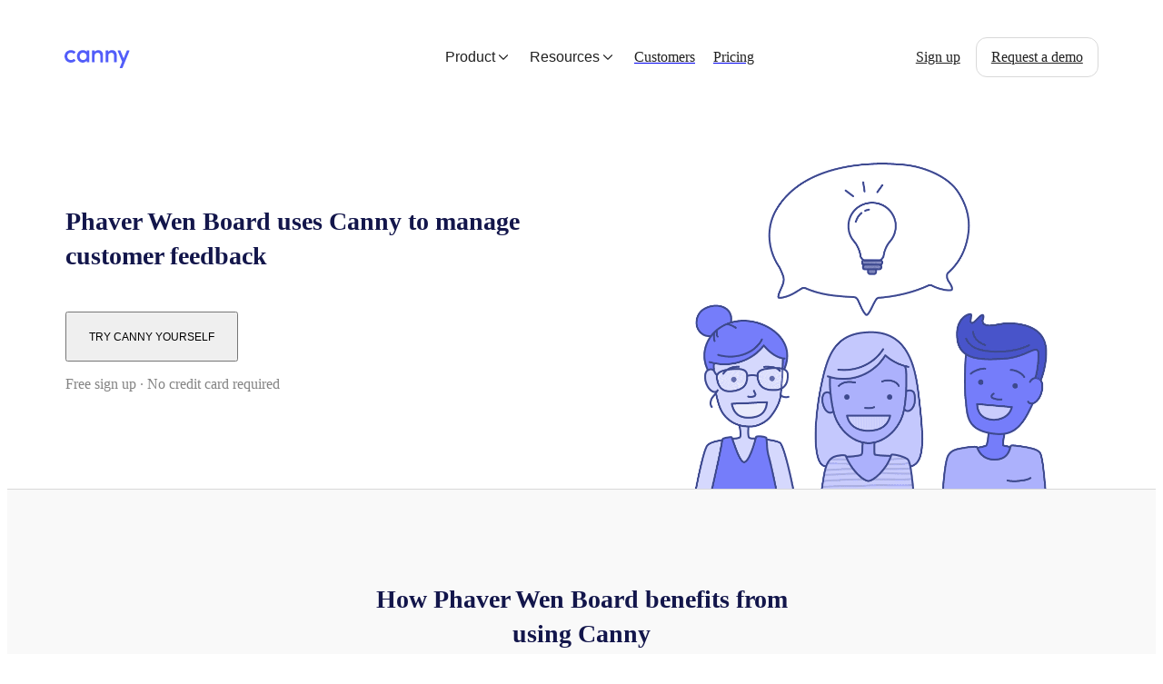

--- FILE ---
content_type: text/html
request_url: https://canny.io/powered-by-canny?utm_source=feedback_subdomain&utm_medium=powered&utm_campaign=phaver&company=Phaver%20Wen%20Board
body_size: 14926
content:
<!doctype html><html lang="en" class="lightTheme"><head><meta charSet="UTF-8"/><meta name="viewport" content="width=device-width, initial-scale=1"/><style>@layer properties, theme, base, defaults, utilities;</style><script defer src="https://assets.canny.io/4a55915914bf881433bfd72e09312b2fe0a28e3a/Bundle.js"></script><script defer src="https://assets.canny.io/4a55915914bf881433bfd72e09312b2fe0a28e3a/205.js"></script><script defer src="https://assets.canny.io/4a55915914bf881433bfd72e09312b2fe0a28e3a/2878.js"></script><script defer src="https://assets.canny.io/4a55915914bf881433bfd72e09312b2fe0a28e3a/4231.js"></script><script defer src="https://assets.canny.io/4a55915914bf881433bfd72e09312b2fe0a28e3a/6173.js"></script><script defer src="https://assets.canny.io/4a55915914bf881433bfd72e09312b2fe0a28e3a/7358.js"></script><script defer src="https://assets.canny.io/4a55915914bf881433bfd72e09312b2fe0a28e3a/8016.js"></script><script defer src="https://assets.canny.io/4a55915914bf881433bfd72e09312b2fe0a28e3a/8890.js"></script><script defer src="https://assets.canny.io/4a55915914bf881433bfd72e09312b2fe0a28e3a/660.js"></script><script defer src="https://assets.canny.io/4a55915914bf881433bfd72e09312b2fe0a28e3a/6555.js"></script><link href="https://assets.canny.io/4a55915914bf881433bfd72e09312b2fe0a28e3a/Bundle.css" media="screen, projection" rel="stylesheet" type="text/css"/><link href="https://assets.canny.io/4a55915914bf881433bfd72e09312b2fe0a28e3a/205.css" media="screen, projection" rel="stylesheet" type="text/css"/><link href="https://assets.canny.io/4a55915914bf881433bfd72e09312b2fe0a28e3a/660.css" media="screen, projection" rel="stylesheet" type="text/css"/><title data-rh="true">Canny Powered</title><meta data-rh="true" name="description" content="Hundreds of companies use Canny to collect and manage their customer feedback."/><meta data-rh="true" property="og:image" content="https://canny.io/images/canny-social.png"/><meta data-rh="true" property="og:title" content="Canny Powered"/><meta data-rh="true" property="og:description" content="Hundreds of companies use Canny to collect and manage their customer feedback."/><meta data-rh="true" property="og:url" content="https://canny.io/powered-by-canny"/><meta data-rh="true" property="og:type" content="website"/><meta data-rh="true" name="twitter:card" content="summary_large_image"/><meta data-rh="true" name="twitter:site" content="@cannyHQ"/><meta data-rh="true" name="twitter:title" content="Canny Powered"/><meta data-rh="true" name="twitter:description" content="Hundreds of companies use Canny to collect and manage their customer feedback."/><meta data-rh="true" name="twitter:image" content="https://canny.io/images/canny-social.png"/><meta data-rh="true" property="fb:app_id" content="1606018679610384"/><meta data-rh="true" name="google-site-verification" content="hutYg6OBDqx9fLFmeEqY4o0gjWPw2rkFt3-Sp2wbMQc"/><link data-rh="true" href="https://assets.canny.io/4a55915914bf881433bfd72e09312b2fe0a28e3a/logo-icon.png" rel="icon"/><link data-rh="true" href="https://assets.canny.io/4a55915914bf881433bfd72e09312b2fe0a28e3a/apple-touch-icon.png" rel="apple-touch-icon"/><link data-rh="true" href="https://snap.licdn.com" rel="preconnect"/><link data-rh="true" href="https://linkedin.com" rel="preconnect"/><link data-rh="true" href="https://px.ads.linkedin.com" rel="preconnect"/><link data-rh="true" href="https://p.adsymptotic.com" rel="preconnect"/></head><body class="preload"><div data-iframe-height="true" id="content"><div class="SnylXiO8"><div class="landingWrapper"><header class="LandingNav LandingNav--white"><div class="LandingNav__wrapper"><div class="LandingNav__logo"><div class="navLogoContainer"><a aria-disabled="false" class="navLogo" href="/" style="pointer-events:auto" tabindex="0"><img fetchpriority="auto" alt="Canny Home" src="[data-uri]" height="83" width="300"/></a><a aria-disabled="false" class="navLogo mobile" href="/" style="pointer-events:auto" tabindex="0"><img fetchpriority="auto" alt="Canny Home" src="[data-uri]" height="150" width="117"/></a></div></div><nav class="LandingNavLinks" tabindex="-1"><ul class="LandingNavLinks__container"><li class="LandingNavLinks__item LandingNavLinks__item--dropdown"><button class="LandingNavLinks__dropdown-trigger"><span class="LandingNavLinks__heading">product<!-- --> <svg xmlns="http://www.w3.org/2000/svg" width="18" height="18" viewBox="0 0 24 24" fill="none" stroke="currentColor" stroke-width="1.5" stroke-linecap="round" stroke-linejoin="round" class="lucide lucide-chevron-down" aria-hidden="true"><path d="m6 9 6 6 6-6"></path></svg></span></button><ul class="LandingNavLinks__dropdown-container"><li class="LandingNavLinks__dropdown-item LandingNavLinks__dropdown-item--heading"><a aria-disabled="false" class="LandingNavLinks__dropdown-copy LandingNavLinks__dropdown-copy--link" href="/features" style="pointer-events:auto" tabindex="0">Features</a></li><li class="LandingNavLinks__dropdown-item"><a aria-disabled="false" class="LandingNavLinks__dropdown-copy LandingNavLinks__dropdown-copy--link" href="/features/autopilot" style="pointer-events:auto" tabindex="0">AI Feedback Management</a></li><li class="LandingNavLinks__dropdown-item"><a aria-disabled="false" class="LandingNavLinks__dropdown-copy LandingNavLinks__dropdown-copy--link" href="/features/collect-feedback" style="pointer-events:auto" tabindex="0">Collect Feedback</a></li><li class="LandingNavLinks__dropdown-item"><a aria-disabled="false" class="LandingNavLinks__dropdown-copy LandingNavLinks__dropdown-copy--link" href="/features/analyze-feedback" style="pointer-events:auto" tabindex="0">Analyze Feedback</a></li><li class="LandingNavLinks__dropdown-item"><a aria-disabled="false" class="LandingNavLinks__dropdown-copy LandingNavLinks__dropdown-copy--link" href="/features/product-roadmap" style="pointer-events:auto" tabindex="0">Plan Roadmap</a></li><li class="LandingNavLinks__dropdown-item"><a aria-disabled="false" class="LandingNavLinks__dropdown-copy LandingNavLinks__dropdown-copy--link" href="/features/product-changelog" style="pointer-events:auto" tabindex="0">Share Updates</a></li><li class="LandingNavLinks__dropdown-item LandingNavLinks__dropdown-item--heading"><a aria-disabled="false" class="LandingNavLinks__dropdown-copy LandingNavLinks__dropdown-copy--link" href="/use-cases" style="pointer-events:auto" tabindex="0">Use Cases</a></li><li class="LandingNavLinks__dropdown-item"><a aria-disabled="false" class="LandingNavLinks__dropdown-copy LandingNavLinks__dropdown-copy--link" href="/use-cases/feature-request-management" style="pointer-events:auto" tabindex="0">Feature Request Management</a></li><li class="LandingNavLinks__dropdown-item"><a aria-disabled="false" class="LandingNavLinks__dropdown-copy LandingNavLinks__dropdown-copy--link" href="/use-cases/idea-management" style="pointer-events:auto" tabindex="0">Idea Management</a></li><li class="LandingNavLinks__dropdown-item"><a aria-disabled="false" class="LandingNavLinks__dropdown-copy LandingNavLinks__dropdown-copy--link" href="/use-cases/internal-feedback" style="pointer-events:auto" tabindex="0">Internal Feedback</a></li><li class="LandingNavLinks__dropdown-item"><a aria-disabled="false" class="LandingNavLinks__dropdown-copy LandingNavLinks__dropdown-copy--link" href="/use-cases/product-management" style="pointer-events:auto" tabindex="0">Product Management</a></li><li class="LandingNavLinks__dropdown-item"><a aria-disabled="false" class="LandingNavLinks__dropdown-copy LandingNavLinks__dropdown-copy--link" href="/use-cases/sales-documentation" style="pointer-events:auto" tabindex="0">Sales Documentation</a></li><li class="LandingNavLinks__dropdown-item"><a aria-disabled="false" class="LandingNavLinks__dropdown-copy LandingNavLinks__dropdown-copy--link" href="/use-cases/public-roadmap" style="pointer-events:auto" tabindex="0">Public Roadmap</a></li><li class="LandingNavLinks__dropdown-item"><a aria-disabled="false" class="LandingNavLinks__dropdown-copy LandingNavLinks__dropdown-copy--link" href="/use-cases/bug-tracking-tool" style="pointer-events:auto" tabindex="0">Bug Tracking</a></li><li class="LandingNavLinks__dropdown-item"><a aria-disabled="false" class="LandingNavLinks__dropdown-copy LandingNavLinks__dropdown-copy--link" href="/use-cases/enterprise-feedback-management" style="pointer-events:auto" tabindex="0">Enterprise Feedback</a></li><li class="LandingNavLinks__dropdown-item"><a aria-disabled="false" class="LandingNavLinks__dropdown-copy LandingNavLinks__dropdown-copy--link" href="/use-cases/customer-feedback" style="pointer-events:auto" tabindex="0">Customer Feedback</a></li><li class="LandingNavLinks__dropdown-item LandingNavLinks__dropdown-item--heading"><a aria-disabled="false" class="LandingNavLinks__dropdown-copy LandingNavLinks__dropdown-copy--link" href="/integrations" style="pointer-events:auto" tabindex="0">Integrations</a></li></ul></li><li class="LandingNavLinks__item LandingNavLinks__item--dropdown"><button class="LandingNavLinks__dropdown-trigger"><span class="LandingNavLinks__heading">resources<!-- --> <svg xmlns="http://www.w3.org/2000/svg" width="18" height="18" viewBox="0 0 24 24" fill="none" stroke="currentColor" stroke-width="1.5" stroke-linecap="round" stroke-linejoin="round" class="lucide lucide-chevron-down" aria-hidden="true"><path d="m6 9 6 6 6-6"></path></svg></span></button><ul class="LandingNavLinks__dropdown-container"><li class="LandingNavLinks__dropdown-item LandingNavLinks__dropdown-item--heading"><p class="LandingNavLinks__dropdown-copy">Learn</p></li><li class="LandingNavLinks__dropdown-item"><a class="LandingNavLinks__dropdown-copy LandingNavLinks__dropdown-copy--link" href="https://canny.io/blog/" target="_blank" rel="noopener">Canny Blog</a></li><li class="LandingNavLinks__dropdown-item"><a class="LandingNavLinks__dropdown-copy LandingNavLinks__dropdown-copy--link" href="https://productchats.canny.io/" target="_blank" rel="noopener">Product Chats Podcast</a></li><li class="LandingNavLinks__dropdown-item"><a class="LandingNavLinks__dropdown-copy LandingNavLinks__dropdown-copy--link" href="https://go.canny.io/free-prioritization-template" target="_blank" rel="noopener">Free Prioritization Spreadsheet</a></li><li class="LandingNavLinks__dropdown-item"><a class="LandingNavLinks__dropdown-copy LandingNavLinks__dropdown-copy--link" href="https://go.canny.io/being-canny-guide" target="_blank" rel="noopener">Guide to Managing User Feedback</a></li><li class="LandingNavLinks__dropdown-item LandingNavLinks__dropdown-item--heading"><p class="LandingNavLinks__dropdown-copy">Documentation</p></li><li class="LandingNavLinks__dropdown-item"><a class="LandingNavLinks__dropdown-copy LandingNavLinks__dropdown-copy--link" href="https://developers.canny.io/install" target="_blank" rel="noopener">Install Canny</a></li><li class="LandingNavLinks__dropdown-item"><a class="LandingNavLinks__dropdown-copy LandingNavLinks__dropdown-copy--link" href="https://developers.canny.io/api-reference" target="_blank" rel="noopener">API Docs</a></li><li class="LandingNavLinks__dropdown-item LandingNavLinks__dropdown-item--heading"><p class="LandingNavLinks__dropdown-copy">Other Resources</p></li><li class="LandingNavLinks__dropdown-item"><a class="LandingNavLinks__dropdown-copy LandingNavLinks__dropdown-copy--link" href="https://help.canny.io/en/" target="_blank" rel="noopener">Help Center</a></li><li class="LandingNavLinks__dropdown-item"><a class="LandingNavLinks__dropdown-copy LandingNavLinks__dropdown-copy--link" href="https://feedback.canny.io/" target="_blank" rel="noopener">Feedback</a></li><li class="LandingNavLinks__dropdown-item"><a aria-disabled="false" class="LandingNavLinks__dropdown-copy LandingNavLinks__dropdown-copy--link" href="/security" style="pointer-events:auto" tabindex="0">Security</a></li></ul></li><li class="LandingNavLinks__item"><a aria-disabled="false" class="LandingNavLinks__link" href="/case-studies" style="pointer-events:auto" tabindex="0"><span class="LandingNavLinks__heading">customers</span></a></li><li class="LandingNavLinks__item"><a aria-disabled="false" class="LandingNavLinks__link" href="/pricing" style="pointer-events:auto" tabindex="0"><span class="LandingNavLinks__heading">pricing</span></a></li></ul></nav><div class="LandingNav__inner-wrapper"><div class="LandingNavCTA"><a aria-disabled="false" class="LandingNavCTA__link LandingNavCTA__link--ghost" href="/register" style="pointer-events:auto" tabindex="0">Sign up</a><a aria-disabled="false" class="LandingNavCTA__link LandingNavCTA__link--outlined" href="/request-demo" style="pointer-events:auto" tabindex="0">Request a demo</a></div><nav class="LandingNavMobile"><button class="LandingNavMobile__toggle-container" aria-label="Opens the mobile navigation menu"><span class="LandingNavMobile__toggle-bar"></span><span class="LandingNavMobile__toggle-bar"></span><span class="LandingNavMobile__toggle-bar"></span></button><ul class="LandingNavMobile__menu-container"><li class="LandingNavMobile__menu-item"><a aria-disabled="false" class="LandingNavMobile__menu-link" href="/features" style="pointer-events:auto" tabindex="0"><span class="LandingNavMobile__menu-copy">Features</span></a></li><li class="LandingNavMobile__menu-item"><a aria-disabled="false" class="LandingNavMobile__menu-link" href="/use-cases" style="pointer-events:auto" tabindex="0"><span class="LandingNavMobile__menu-copy">Use Cases</span></a></li><li class="LandingNavMobile__menu-item"><a aria-disabled="false" class="LandingNavMobile__menu-link" href="/pricing" style="pointer-events:auto" tabindex="0"><span class="LandingNavMobile__menu-copy">Pricing</span></a></li><li class="LandingNavMobile__menu-item"><a href="https://canny.io/blog/" class="LandingNavMobile__menu-link"><span class="LandingNavMobile__menu-copy">Blog</span></a></li><li class="LandingNavMobile__menu-item"><a aria-disabled="false" class="LandingNavMobile__menu-link" href="/case-studies" style="pointer-events:auto" tabindex="0"><span class="LandingNavMobile__menu-copy">Case Studies</span></a></li><li class="LandingNavMobile__menu-item"><a aria-disabled="false" class="LandingNavMobile__menu-link" href="/request-demo" style="pointer-events:auto" tabindex="0"><span class="LandingNavMobile__menu-copy">Request a demo</span></a></li></ul></nav></div></div></header><div class="landingPoweredByCanny"><div class="fullWidthContainer"><div class="header"><div class="text"><div class="heading">Phaver Wen Board<!-- --> uses Canny to manage customer feedback</div><a aria-disabled="false" class="cta" href="/register" style="pointer-events:auto" tabindex="0"><button type="button" class="button buttonStyle greenButton"><span class="label">TRY CANNY YOURSELF</span><span class="loader"> </span></button></a><span class="meta">Free sign up · No credit card required</span></div><img fetchpriority="auto" class="landingHero" src="https://assets.canny.io/4a55915914bf881433bfd72e09312b2fe0a28e3a/new-landing-hero-6776bd0a9332a9be59cfe95070c59cde.gif"/></div></div><div class="mainContentContainer"><div class="sectionHeading">How <!-- -->Phaver Wen Board<!-- --> benefits from using Canny</div><div class="points"><div class="point"><img fetchpriority="auto" class="pointImg" src="https://assets.canny.io/4a55915914bf881433bfd72e09312b2fe0a28e3a/feature-request-tracking-1-b8e389fb7803147ec596673b5c1a32be.webp"/><div class="text"><h2 class="title">Feature voting board</h2><div class="description">Instead of sending users to an email form, <!-- -->Phaver Wen Board<!-- --> users can vote on features.</div></div><a aria-disabled="false" class="" href="/use-cases/feature-request-management" style="pointer-events:auto" tabindex="0">See tracking feature requests →</a></div><div class="point"><img fetchpriority="auto" class="pointImg" src="https://assets.canny.io/4a55915914bf881433bfd72e09312b2fe0a28e3a/public-roadmap-2-b-47ca8105d23b431bee50ed045ffc59e7.webp"/><div class="text"><h2 class="title">Keep everyone in the loop</h2><div class="description">Feedback shouldn&#x27;t go into a black hole. <!-- -->Phaver Wen Board<!-- --> users like you get updates directly from the team.</div></div><a aria-disabled="false" class="" href="/public-roadmap" style="pointer-events:auto" tabindex="0">See public roadmaps →</a></div><div class="point"><img fetchpriority="auto" class="pointImg" src="https://assets.canny.io/4a55915914bf881433bfd72e09312b2fe0a28e3a/idea-management-1-84327245673c509638d2f1ca7394e1fa.webp"/><div class="text"><h2 class="title">One place for all feedback</h2><div class="description">Phaver Wen Board<!-- --> gets valuable insights by having feedback from customers and teammates in a single place.</div></div><a aria-disabled="false" class="" href="/idea-management" style="pointer-events:auto" tabindex="0">See idea management →</a></div></div><section class="landingFooterCTA solid"><div class="footerCTA expanded"><div class="mainContent"><div class="message"><div class="title">Try Canny for your product</div><div class="description">The best software companies are customer-driven. Join these awesome teams who use customer feedback to build great products.</div></div><div class="CTAContainer"><a href="https://canny.io/register" target="_blank" rel="noopener" data-slot="button" class="inline-flex unstyled-button items-center justify-center gap-2 box-border font-normal transition-all duration-300 ease-in-out hover:cursor-pointer shrink-0 [&amp;&gt;svg]:shrink-0 truncate overflow-hidden focus-visible:focus-ring select-none border h-11 px-4 rounded-lg text-lg leading-6 [&amp;_svg:not([class*=&#x27;size-&#x27;])]:!size-4.5 bg-primary text-primary-foreground border-primary hover:bg-indigo-100 data-[state=open]:bg-indigo-100 focus-visible:bg-indigo-100 active:bg-indigo-110">Get started</a><div class="trial">Free sign up · No credit card required</div></div></div><div class="landingLogos"><div class="logos"><a aria-disabled="false" class="" href="/case-studies/ahrefs" style="pointer-events:auto" tabindex="0"><img fetchpriority="auto" alt="Ahrefs case study" class="logo ahrefs" src="[data-uri]"/></a><a aria-disabled="false" class="" href="/case-studies/circleci" style="pointer-events:auto" tabindex="0"><img fetchpriority="auto" alt="CircleCI case study" class="logo cci" src="[data-uri]"/></a><a aria-disabled="false" class="" href="/case-studies/axios" style="pointer-events:auto" tabindex="0"><img fetchpriority="auto" alt="Axios case study" class="logo axios" src="[data-uri]"/></a><a aria-disabled="false" class="" href="/case-studies/clickup" style="pointer-events:auto" tabindex="0"><img fetchpriority="auto" alt="ClickUp case study" class="logo clickup" src="[data-uri]"/></a><a aria-disabled="false" class="" href="/case-studies" style="pointer-events:auto" tabindex="0"><img fetchpriority="auto" alt="Typeform case study" class="logo typeform" src="[data-uri]"/></a><a aria-disabled="false" class="" href="/case-studies" style="pointer-events:auto" tabindex="0"><img fetchpriority="auto" alt="Harness case study" class="logo harness" src="[data-uri]"/></a><a aria-disabled="false" class="" href="/case-studies/mercury" style="pointer-events:auto" tabindex="0"><img fetchpriority="auto" alt="Mercury case study" class="logo mercury" src="https://assets.canny.io/4a55915914bf881433bfd72e09312b2fe0a28e3a/mercury-logo-669419bb3a2e95f6e0b437123a57a20b.svg"/></a></div></div></div></section></div></div><footer class="landingFooter white"><div class="footerContainer"><div class="footerInfo"><a aria-disabled="false" class="cannyIconLink" href="/" style="pointer-events:auto" tabindex="0"><img fetchpriority="auto" alt="Canny logo" class="cannyIcon" src="[data-uri]" height="83" width="300"/></a><div class="socialIcons"><a class="socialIcon instagram" rel="noopener noreferrer" target="_blank" href="https://www.instagram.com/canny.io/" aria-label="Visit our Instagram page"><svg xmlns="http://www.w3.org/2000/svg" width="24" height="24" viewBox="0 0 24 24" fill="none" stroke="currentColor" stroke-width="2" stroke-linecap="round" stroke-linejoin="round" class="lucide lucide-instagram" aria-hidden="true"><rect width="20" height="20" x="2" y="2" rx="5" ry="5"></rect><path d="M16 11.37A4 4 0 1 1 12.63 8 4 4 0 0 1 16 11.37z"></path><line x1="17.5" x2="17.51" y1="6.5" y2="6.5"></line></svg></a><a class="socialIcon x" rel="noopener noreferrer" target="_blank" href="https://x.com/cannyhq" aria-label="Visit us on X"><svg role="img" viewBox="0 0 24 24" xmlns="http://www.w3.org/2000/svg"><title>X (formerly Twitter)</title><path d="M18.901 1.153h3.68l-8.04 9.19L24 22.846h-7.406l-5.8-7.584-6.638 7.584H.474l8.6-9.83L0 1.154h7.594l5.243 6.932ZM17.61 20.644h2.039L6.486 3.24H4.298Z"></path></svg></a><a class="socialIcon linkedin" rel="noopener noreferrer" target="_blank" href="https://www.linkedin.com/company/18048936/" aria-label="Visit us on LinkedIn"><svg xmlns="http://www.w3.org/2000/svg" width="24" height="24" viewBox="0 0 24 24" fill="none" stroke="currentColor" stroke-width="2" stroke-linecap="round" stroke-linejoin="round" class="lucide lucide-linkedin" aria-hidden="true"><path d="M16 8a6 6 0 0 1 6 6v7h-4v-7a2 2 0 0 0-2-2 2 2 0 0 0-2 2v7h-4v-7a6 6 0 0 1 6-6z"></path><rect width="4" height="12" x="2" y="9"></rect><circle cx="4" cy="4" r="2"></circle></svg></a><a class="socialIcon discord" rel="noopener noreferrer" target="_blank" href="https://discord.gg/R89Wd8g3aY" aria-label="Visit our Discord"><svg role="img" viewBox="0 0 24 24" xmlns="http://www.w3.org/2000/svg"><title>Discord</title><path d="M20.317 4.3698a19.7913 19.7913 0 00-4.8851-1.5152.0741.0741 0 00-.0785.0371c-.211.3753-.4447.8648-.6083 1.2495-1.8447-.2762-3.68-.2762-5.4868 0-.1636-.3933-.4058-.8742-.6177-1.2495a.077.077 0 00-.0785-.037 19.7363 19.7363 0 00-4.8852 1.515.0699.0699 0 00-.0321.0277C.5334 9.0458-.319 13.5799.0992 18.0578a.0824.0824 0 00.0312.0561c2.0528 1.5076 4.0413 2.4228 5.9929 3.0294a.0777.0777 0 00.0842-.0276c.4616-.6304.8731-1.2952 1.226-1.9942a.076.076 0 00-.0416-.1057c-.6528-.2476-1.2743-.5495-1.8722-.8923a.077.077 0 01-.0076-.1277c.1258-.0943.2517-.1923.3718-.2914a.0743.0743 0 01.0776-.0105c3.9278 1.7933 8.18 1.7933 12.0614 0a.0739.0739 0 01.0785.0095c.1202.099.246.1981.3728.2924a.077.077 0 01-.0066.1276 12.2986 12.2986 0 01-1.873.8914.0766.0766 0 00-.0407.1067c.3604.698.7719 1.3628 1.225 1.9932a.076.076 0 00.0842.0286c1.961-.6067 3.9495-1.5219 6.0023-3.0294a.077.077 0 00.0313-.0552c.5004-5.177-.8382-9.6739-3.5485-13.6604a.061.061 0 00-.0312-.0286zM8.02 15.3312c-1.1825 0-2.1569-1.0857-2.1569-2.419 0-1.3332.9555-2.4189 2.157-2.4189 1.2108 0 2.1757 1.0952 2.1568 2.419 0 1.3332-.9555 2.4189-2.1569 2.4189zm7.9748 0c-1.1825 0-2.1569-1.0857-2.1569-2.419 0-1.3332.9554-2.4189 2.1569-2.4189 1.2108 0 2.1757 1.0952 2.1568 2.419 0 1.3332-.946 2.4189-2.1568 2.4189Z"></path></svg></a><a class="socialIcon youtube" rel="noopener noreferrer" target="_blank" href="https://www.youtube.com/@cannyio" aria-label="Visit our YouTube channel"><svg xmlns="http://www.w3.org/2000/svg" width="24" height="24" viewBox="0 0 24 24" fill="none" stroke="currentColor" stroke-width="2" stroke-linecap="round" stroke-linejoin="round" class="lucide lucide-youtube" aria-hidden="true"><path d="M2.5 17a24.12 24.12 0 0 1 0-10 2 2 0 0 1 1.4-1.4 49.56 49.56 0 0 1 16.2 0A2 2 0 0 1 21.5 7a24.12 24.12 0 0 1 0 10 2 2 0 0 1-1.4 1.4 49.55 49.55 0 0 1-16.2 0A2 2 0 0 1 2.5 17"></path><path d="m10 15 5-3-5-3z"></path></svg></a></div><p class="text">© <!-- -->2026<!-- --> Canny</p></div><nav class="Sitemap"><ul class="Sitemap__column-container"><li class="Sitemap__column-item"><ul class="Sitemap__link-container"><li><p class="Sitemap__column-heading">Product</p></li><li class="Sitemap__link-item"><a aria-disabled="false" class="" href="/features/autopilot" style="pointer-events:auto" tabindex="0"><span class="Sitemap__link-copy">Autopilot</span></a></li><li class="Sitemap__link-item"><a aria-disabled="false" class="" href="/features/collect-feedback" style="pointer-events:auto" tabindex="0"><span class="Sitemap__link-copy">Feedback</span></a></li><li class="Sitemap__link-item"><a aria-disabled="false" class="" href="/features/analyze-feedback" style="pointer-events:auto" tabindex="0"><span class="Sitemap__link-copy">Analyze</span></a></li><li class="Sitemap__link-item"><a aria-disabled="false" class="" href="/features/product-roadmap" style="pointer-events:auto" tabindex="0"><span class="Sitemap__link-copy">Roadmap</span></a></li><li class="Sitemap__link-item"><a aria-disabled="false" class="" href="/features/product-changelog" style="pointer-events:auto" tabindex="0"><span class="Sitemap__link-copy">Changelog</span></a></li><li class="Sitemap__link-item"><a aria-disabled="false" class="" href="/integrations" style="pointer-events:auto" tabindex="0"><span class="Sitemap__link-copy">Integrations</span></a></li></ul><ul class="Sitemap__link-container"><li><p class="Sitemap__column-heading">Solutions</p></li><li class="Sitemap__link-item"><a aria-disabled="false" class="" href="/use-cases/feature-request-management" style="pointer-events:auto" tabindex="0"><span class="Sitemap__link-copy">Feature Request Management</span></a></li><li class="Sitemap__link-item"><a aria-disabled="false" class="" href="/use-cases/idea-management" style="pointer-events:auto" tabindex="0"><span class="Sitemap__link-copy">Idea Management</span></a></li><li class="Sitemap__link-item"><a aria-disabled="false" class="" href="/use-cases/internal-feedback" style="pointer-events:auto" tabindex="0"><span class="Sitemap__link-copy">Internal Feedback</span></a></li><li class="Sitemap__link-item"><a aria-disabled="false" class="" href="/use-cases/product-management" style="pointer-events:auto" tabindex="0"><span class="Sitemap__link-copy">Product Management</span></a></li><li class="Sitemap__link-item"><a aria-disabled="false" class="" href="/use-cases/sales-documentation" style="pointer-events:auto" tabindex="0"><span class="Sitemap__link-copy">Sales Documentation</span></a></li><li class="Sitemap__link-item"><a aria-disabled="false" class="" href="/use-cases/public-roadmap" style="pointer-events:auto" tabindex="0"><span class="Sitemap__link-copy">Public Roadmap</span></a></li><li class="Sitemap__link-item"><a aria-disabled="false" class="" href="/use-cases/bug-tracking-tool" style="pointer-events:auto" tabindex="0"><span class="Sitemap__link-copy">Bug Tracking</span></a></li><li class="Sitemap__link-item"><a aria-disabled="false" class="" href="/use-cases/enterprise-feedback-management" style="pointer-events:auto" tabindex="0"><span class="Sitemap__link-copy">Enterprise feedback</span></a></li><li class="Sitemap__link-item"><a aria-disabled="false" class="" href="/use-cases/customer-feedback" style="pointer-events:auto" tabindex="0"><span class="Sitemap__link-copy">Customer documentation</span></a></li></ul></li><li class="Sitemap__column-item"><ul class="Sitemap__link-container"><li class="Sitemap__link-item"><a aria-disabled="false" class="" href="/compare" style="pointer-events:auto" tabindex="0"><span class="Sitemap__link-copy Sitemap__link-copy--bold">Compare</span></a></li><li class="Sitemap__link-item"><a aria-disabled="false" class="" href="/compare/productboard" style="pointer-events:auto" tabindex="0"><span class="Sitemap__link-copy">ProductBoard</span></a></li><li class="Sitemap__link-item"><a aria-disabled="false" class="" href="/compare/pendo" style="pointer-events:auto" tabindex="0"><span class="Sitemap__link-copy">Pendo</span></a></li><li class="Sitemap__link-item"><a aria-disabled="false" class="" href="/compare/uservoice" style="pointer-events:auto" tabindex="0"><span class="Sitemap__link-copy">UserVoice</span></a></li><li class="Sitemap__link-item"><a aria-disabled="false" class="" href="/compare/aha" style="pointer-events:auto" tabindex="0"><span class="Sitemap__link-copy">Aha!</span></a></li><li class="Sitemap__link-item"><a aria-disabled="false" class="" href="/compare/trello" style="pointer-events:auto" tabindex="0"><span class="Sitemap__link-copy">Trello</span></a></li></ul><ul class="Sitemap__link-container"><li><p class="Sitemap__column-heading">Learn</p></li><li class="Sitemap__link-item"><a href="https://help.canny.io" rel="noopener" target="_blank"><span class="Sitemap__link-copy">Help center</span></a></li><li class="Sitemap__link-item"><a aria-disabled="false" class="" href="/case-studies" style="pointer-events:auto" tabindex="0"><span class="Sitemap__link-copy">Customer stories</span></a></li><li class="Sitemap__link-item"><a href="https://productchats.canny.io" rel="noopener" target="_blank"><span class="Sitemap__link-copy">Podcast</span></a></li><li class="Sitemap__link-item"><a href="https://canny.io/blog/" rel="noopener" target="_blank"><span class="Sitemap__link-copy">Blog</span></a></li><li class="Sitemap__link-item"><a href="https://discord.com/invite/R89Wd8g3aY" rel="noopener" target="_blank"><span class="Sitemap__link-copy">Community</span></a></li><li class="Sitemap__link-item"><a href="https://feedback.canny.io" rel="noopener" target="_blank"><span class="Sitemap__link-copy">Give feedback</span></a></li></ul></li><li class="Sitemap__column-item"><ul class="Sitemap__link-container"><li><p class="Sitemap__column-heading">Resources</p></li><li class="Sitemap__link-item"><a aria-disabled="false" class="" href="/pricing" style="pointer-events:auto" tabindex="0"><span class="Sitemap__link-copy">Pricing</span></a></li><li class="Sitemap__link-item"><a aria-disabled="false" class="" href="/about" style="pointer-events:auto" tabindex="0"><span class="Sitemap__link-copy">About us</span></a></li><li class="Sitemap__link-item"><a href="https://careers.canny.io/" rel="noopener" target="_blank"><span class="Sitemap__link-copy">Careers</span></a></li><li class="Sitemap__link-item"><a href="mailto:support@canny.io" rel="noopener" target="_blank"><span class="Sitemap__link-copy">Email us</span></a></li><li class="Sitemap__link-item"><a aria-disabled="false" class="" href="/security" style="pointer-events:auto" tabindex="0"><span class="Sitemap__link-copy">Security</span></a></li><li class="Sitemap__link-item"><a aria-disabled="false" class="" href="/terms" style="pointer-events:auto" tabindex="0"><span class="Sitemap__link-copy">Terms &amp; conditions</span></a></li><li class="Sitemap__link-item"><a aria-disabled="false" class="" href="/privacy" style="pointer-events:auto" tabindex="0"><span class="Sitemap__link-copy">Privacy policy</span></a></li></ul></li></ul></nav></div></footer></div><div class="embeds"></div><iframe width="0" height="0" id="canny-product-seen-frame" sandbox="allow-same-origin allow-scripts" scrolling="no" src="https://product-seen.canny.io/product-seen.html" style="border:0;display:none"></iframe><div id="fb-root"></div><noscript>
<img height="1" width="1" src="https://www.facebook.com/tr?id=709729582515044&ev=PageView&noscript=1" style="display:none" />
        </noscript></div></div><script nonce="aG2PPP4+WqMeKTbOmd8Lug==">window.__data = {"cookies":{"__canny__browserTheme":undefined,"__canny__experimentID":undefined,"__canny__locale":undefined,"omitNonEssentialCookies":undefined,"__canny__requestID":"ed278457-e8cf-85c5-18e5-9c5b346d8a7e","__host":"canny.io"},"reduxAsyncConnect":{"loaded":true,"loadState":{}},"serverResponse":{},"viewer":{"error":null,"lastUpdated":1769102470156,"loading":false,"loggedOut":true},"assessment":{"error":null,"lastUpdated":null,"loading":true,"data":null},"referrer":{"error":null,"lastUpdated":null,"loading":true,"data":null}};</script><script nonce="aG2PPP4+WqMeKTbOmd8Lug==">document.body.classList.remove('preload');</script></body></html>

--- FILE ---
content_type: text/html
request_url: https://product-seen.canny.io/product-seen.html
body_size: 126
content:
<!doctype html><html><head><meta charset="utf-8"><title>Webpack App</title><meta name="viewport" content="width=device-width,initial-scale=1"><script defer="defer" src="https://assets.canny.io/4a55915914bf881433bfd72e09312b2fe0a28e3a/product-seen.js"></script></head><body></body></html>

--- FILE ---
content_type: text/css
request_url: https://assets.canny.io/4a55915914bf881433bfd72e09312b2fe0a28e3a/660.css
body_size: 8512
content:
.landingLogos{align-items:center;display:flex;flex-direction:column;width:100%}@media(max-width:740px){.landingLogos{margin:32px 0}}.landingLogos .logos{align-items:center;box-sizing:border-box;display:flex;justify-content:space-between;max-width:1200px;padding:0;width:100%}@media(max-width:1020px){.landingLogos .logos{box-sizing:border-box;flex-wrap:wrap;justify-content:center;padding:0 16px}.landingLogos .logos .logo{margin:16px 20px}}.landingLogos .logos .logo{opacity:.3;transition:all .1s ease-in-out;width:auto}.landingLogos .logos .logo:hover{opacity:.5}@media(max-width:1020px){.landingLogos .logos .logo{margin:20px}}.landingLogos .logos .logo.ahrefs{height:21px}@media(max-width:1020px){.landingLogos .logos .logo.ahrefs{height:25px}}.landingLogos .logos .logo.axios{height:20px}@media(max-width:1020px){.landingLogos .logos .logo.axios{height:22px}}.landingLogos .logos .logo.cci{height:24px;margin:3px 0 0}@media(max-width:1020px){.landingLogos .logos .logo.cci{height:28px;margin:16px 20px}}.landingLogos .logos .logo.clickup{height:28px}@media(max-width:1020px){.landingLogos .logos .logo.clickup{height:32px}}.landingLogos .logos .logo.harness{height:26px}@media(max-width:1020px){.landingLogos .logos .logo.harness{height:30px}}.landingLogos .logos .logo.typeform{height:24px}@media(max-width:1020px){.landingLogos .logos .logo.typeform{height:35px}}.landingLogos .logos .logo.mercury{height:31px}@media(max-width:1020px){.landingLogos .logos .logo.mercury{height:39px}}.landingLogos .proofLine{color:var(--color-gray-110);font-size:12px;line-height:17px;margin:20px 0 0;padding:0 32px}@media(max-width:780px){.landingLogos .proofLine{text-align:center}}.landingLogos .proofLine a{font-size:12px;line-height:17px;text-decoration:underline}.landingFooterCTA{align-items:center;border-top:1px solid var(--color-gray-60);display:flex;flex-direction:column;margin:80px 0 0;padding:50px 0;width:100%}@media(max-width:1020px){.landingFooterCTA{box-sizing:border-box;padding:0 32px}}@media(max-width:740px){.landingFooterCTA{padding:16px 32px}}.landingFooterCTA.solid{background:var(--color-white);border:1px solid var(--color-gray-60);border-radius:6px;box-sizing:border-box;margin:0;padding:0 32px}.landingFooterCTA.solid .footerCTA{padding:32px 0}@media(max-width:740px){.landingFooterCTA.solid .footerCTA{flex-direction:column;text-align:center}}.landingFooterCTA.solid .footerCTA .message{color:var(--color-foreground)}.landingFooterCTA.solid .footerCTA .cta .button{background:var(--color-green-90)}.landingFooterCTA.solid .footerCTA .cta .button:hover{background:var(--color-green-100)}.landingFooterCTA.solid .footerCTA .cta .button .label{color:var(--color-white)}.landingFooterCTA .footerCTA{box-sizing:border-box;display:flex;flex-direction:column;max-width:1200px;padding:0 32px;width:100%}@media(max-width:740px){.landingFooterCTA .footerCTA{flex-direction:column}}.landingFooterCTA .footerCTA.expanded{padding:50px 32px}@media(max-width:740px){.landingFooterCTA .footerCTA.expanded{padding:32px 0}}.landingFooterCTA .footerCTA.expanded .CTAContainer{align-items:flex-end;display:flex;flex-direction:column}@media(max-width:740px){.landingFooterCTA .footerCTA.expanded .CTAContainer{align-items:center}}.landingFooterCTA .footerCTA.expanded .CTAContainer .trial{color:var(--color-gray-100);margin:10px 0 0}.landingFooterCTA .footerCTA .mainContent{align-items:center;display:flex;flex-direction:row;justify-content:space-between}@media(max-width:740px){.landingFooterCTA .footerCTA .mainContent{flex-direction:column}}.landingFooterCTA .footerCTA .mainContent .message{font-size:24px;letter-spacing:normal;line-height:32px}@media(max-width:740px){.landingFooterCTA .footerCTA .mainContent .message{margin:0 0 32px}}.landingFooterCTA .footerCTA .mainContent .message .title{font-size:24px;font-weight:700;letter-spacing:normal;line-height:32px;margin:0 0 5px}.landingFooterCTA .footerCTA .mainContent .message .description{color:var(--color-gray-110);font-size:14px;line-height:22px;max-width:500px}.landingFooterCTA .footerCTA .mainContent .cta{align-items:flex-end;cursor:pointer;display:flex;flex-direction:column;margin:0 0 0 32px}@media(max-width:740px){.landingFooterCTA .footerCTA .mainContent .cta{align-items:stretch;margin:0}}.landingFooterCTA .footerCTA .mainContent .cta button{background:var(--color-indigo-90);padding:15px 28px}.landingFooterCTA .footerCTA .mainContent .cta button:hover{background:var(--color-indigo-100)}.landingFooterCTA .footerCTA .mainContent .cta button .label{color:var(--color-white);font-size:12px}.landingFooterCTA .footerCTA .mainContent .cta .trial{color:var(--color-gray-110);margin:10px 0 0}.landingFooterCTA .footerCTA .trial{font-size:12px;line-height:17px}.landingFooterCTA .footerCTA .landingLogos{margin:50px 0 0}.landingPoweredByCanny{align-items:center;display:flex;flex-direction:column}.landingPoweredByCanny .fullWidthContainer{background:var(--color-white);border-bottom:1px solid var(--color-gray-60);display:flex;justify-content:center;margin:0 0 70px;overflow:hidden;width:100%}.landingPoweredByCanny .fullWidthContainer .header{align-items:center;box-sizing:border-box;display:flex;height:400px;justify-content:space-between;margin:50px 0 -30px;max-width:1200px;padding:0 32px;width:100%}@media(min-width:781px)and (max-width:1020px){.landingPoweredByCanny .fullWidthContainer .header{padding:0 32px}}@media(max-width:780px){.landingPoweredByCanny .fullWidthContainer .header{flex-direction:column;height:auto;margin:40px 0 0}}.landingPoweredByCanny .fullWidthContainer .header .landingHero{max-width:90%;padding:0 50px;width:400px}@media(min-width:781px)and (max-width:1020px){.landingPoweredByCanny .fullWidthContainer .header .landingHero{width:45%}}@media(max-width:780px){.landingPoweredByCanny .fullWidthContainer .header .landingHero{position:relative;top:32px}}.landingPoweredByCanny .fullWidthContainer .header .landingHero.noHide{margin:0 0 60px}.landingPoweredByCanny .fullWidthContainer .header .text{align-items:flex-start;display:flex;flex-direction:column;margin:0 0 80px}@media(max-width:780px){.landingPoweredByCanny .fullWidthContainer .header .text{align-items:center;box-sizing:border-box;margin:0 0 32px;padding:0 16px;text-align:center}}.landingPoweredByCanny .fullWidthContainer .header .text .heading{margin:0 0 10px;text-align:left}@media(max-width:780px){.landingPoweredByCanny .fullWidthContainer .header .text .heading{margin:0 0 32px;padding:0;text-align:center}}.landingPoweredByCanny .fullWidthContainer .header .text .subheading{color:var(--color-gray-110);font-size:16px;line-height:24px;margin:0 0 32px;max-width:400px}@media(max-width:780px){.landingPoweredByCanny .fullWidthContainer .header .text .subheading{font-size:16px;line-height:24px;margin:0 auto 32px}.landingPoweredByCanny .fullWidthContainer .header .cta .button{margin:0 auto}}.landingPoweredByCanny .heading,.landingPoweredByCanny .sectionHeading{color:var(--color-indigo-120);font-size:36px;font-size:28px;font-weight:800;letter-spacing:normal;line-height:42px;line-height:38px;margin:32px 0;max-width:600px;text-align:center}@media(max-width:740px){.landingPoweredByCanny .heading,.landingPoweredByCanny .sectionHeading{font-size:24px;font-weight:600;letter-spacing:normal;line-height:32px}}@media(max-width:780px){.landingPoweredByCanny .heading,.landingPoweredByCanny .sectionHeading{margin:32px 0 50px;padding:0 32px}}.landingPoweredByCanny .greenButton{margin:32px 0 0;padding:18px 24px}.landingPoweredByCanny .greenButton .label{font-size:12px}.landingPoweredByCanny .meta{color:var(--color-gray-100);margin:16px 0 0}.landingPoweredByCanny .mainContentContainer{align-items:center;border-radius:6px;box-sizing:border-box;display:flex;flex:1;flex-direction:column;max-width:1200px;padding:0 32px;width:100%}@media(min-width:781px)and (max-width:1020px){.landingPoweredByCanny .mainContentContainer{padding:0 32px}}@media(max-width:780px){.landingPoweredByCanny .mainContentContainer{border:none;border-radius:0;padding:0 16px}}.landingPoweredByCanny .mainContentContainer .points{display:flex;justify-content:space-between}@media(max-width:780px){.landingPoweredByCanny .mainContentContainer .points{flex-direction:column}}.landingPoweredByCanny .mainContentContainer .points .point{display:flex;flex-direction:column;margin:32px 0;width:30%}@media(max-width:780px){.landingPoweredByCanny .mainContentContainer .points .point{flex-direction:column;margin:32px 0;max-width:400px;width:100%}}.landingPoweredByCanny .mainContentContainer .points .point .pointImg{align-self:flex-start;width:100%}@media(max-width:780px){.landingPoweredByCanny .mainContentContainer .points .point .pointImg{align-self:center;margin:0 0 16px}}.landingPoweredByCanny .mainContentContainer .points .point .text{display:flex;flex:1;flex-direction:column}@media(max-width:780px){.landingPoweredByCanny .mainContentContainer .points .point .text{max-width:500px}}.landingPoweredByCanny .mainContentContainer .points .point .text .title{font-size:16px;font-weight:700;line-height:24px;margin:16px 0 10px;padding:0;text-align:left}.landingPoweredByCanny .mainContentContainer .points .point .text .description{font-size:16px;line-height:24px;margin:0 0 16px}.landingPoweredByCanny .mainContentContainer .points .point a{color:var(--color-indigo-90);cursor:pointer;font-size:16px;line-height:24px;margin:0 0 30px}.landingPoweredByCanny .mainContentContainer .points .point a:hover{opacity:.8}.landingPoweredByCanny .landingFooterCTA{margin:50px 0}.iXVsH8S7{box-sizing:border-box;display:flex;flex-direction:column;gap:40px;max-width:1200px;max-width:1260px;padding:0 32px;width:100%}.JAPRPZ2A{align-items:stretch;display:flex;flex-direction:row;gap:16px;justify-content:stretch;margin-top:60px}@media(max-width:1020px){.JAPRPZ2A{flex-direction:column;gap:40px}}.nXa9ZLAe{align-items:flex-start;display:flex;flex:1;flex-direction:column;justify-content:space-between}@media(max-width:1020px){.nXa9ZLAe{align-items:center;gap:32px;text-align:center}}.dOv_0EDB{display:flex;flex-direction:column;gap:16px}.QFk6nyTU{color:var(--color-foreground)}.GbnE3LV0{color:var(--color-gray-110)}.DeQZDryW{font-style:italic}.l6anoJVw{background-color:var(--color-white);border:1px solid var(--color-gray-60);border-radius:100px}.l6anoJVw,.zd_0h84K{display:flex;flex-direction:row}.zd_0h84K{align-items:center;background-color:#0000;border:1px solid #0000;border-radius:0;border-radius:100px;color:var(--color-gray-90);font-weight:400;justify-content:inherit;margin:-1px;padding-block:0;padding-inline:0;padding:12px 16px;text-align:inherit;text-transform:none;transition:none;transition:all .1s ease-in-out}.zd_0h84K[data-selected=true]{border:1px solid #525df9;color:#525df9}.zd_0h84K svg{margin:0 4px}.kn7wK3CI,.s3xhlnD6{display:flex;flex:1}.kn7wK3CI{background-color:var(--color-white);border:1px solid var(--color-gray-60);border-radius:10px;box-sizing:border-box;padding:24px;position:relative}.Po7omMe1,.kn7wK3CI{flex-direction:column}.Po7omMe1{display:flex;gap:4px}.f0OoQ8ww{color:var(--color-gray-110);max-width:360px}@media(max-width:1020px){.f0OoQ8ww{max-width:68%}}@media(max-width:740px){.f0OoQ8ww{max-width:none}}._8OT_1EW{border-bottom:2px solid #525df9}.Zk1lDxab{display:flex;flex-direction:column;gap:8px;margin-top:20px}.ieafSf8H{bottom:-1px;position:absolute;right:24px;width:188px}@media(max-width:740px){.ieafSf8H{display:none}}.vMNzZf4u{display:flex;flex-direction:row;gap:16px}.ucQzQfPL{color:#525df9}.nvqXoo3F{display:flex;flex-direction:row;gap:16px}@media(max-width:1020px){.nvqXoo3F{flex-wrap:wrap}}@media(max-width:740px){.nvqXoo3F{align-items:stretch;flex-direction:column}}.lKxpQTGF{align-items:stretch;background-color:var(--color-white);border:1px solid var(--color-gray-60);border-radius:10px;display:flex;flex:1;flex-direction:column;gap:24px;padding:24px;position:relative}.lKxpQTGF[data-most-popular=true]{border-color:#525df9;border-width:2px}.lKxpQTGF[data-disabled=true]{opacity:.5}@media(max-width:1020px){.lKxpQTGF{min-width:260px}}@media(max-width:740px){.lKxpQTGF{min-width:none}}.xpiq49Vm{display:flex;flex-direction:column}.Qn8Cliy9{-webkit-user-select:none;user-select:none}.HQA3HPIn{display:flex;flex-direction:column;gap:4px}.mDkymoft{color:var(--color-gray-110)}.AGN27WTA{border-radius:6px;display:flex}.JpkV3zbh{flex:1}.JpkV3zbh.greenButton{border:1px solid var(--color-green-90)}.yvIvPdHz,.yvIvPdHz ul{display:flex;flex-direction:column;gap:12px}.SnS5S1WT{background-color:#525df9;border-radius:0 0 6px 6px;color:var(--color-white);padding:4px 12px;position:absolute;right:24px;top:0}.Db1GUvDc{display:flex;flex-direction:row;gap:40px}@media(max-width:740px){.Db1GUvDc{align-items:stretch;flex-direction:column}}.DgRsP_4N{flex:1;gap:20px}.DgRsP_4N,.zpu8VCIi{display:flex;flex-direction:column}.zpu8VCIi{gap:4px;max-width:260px}@media(max-width:740px){.zpu8VCIi{max-width:none}}.k5VNzz30,.q9zx_G6M{color:var(--color-gray-110)}.k5VNzz30{text-decoration:underline}.Bmj8zfPG{display:flex;flex-direction:row;justify-content:space-between}.Qy_hBM7P{display:flex;flex-direction:column;gap:4px}.hZ6donND{background-color:var(--color-white);border:1px solid var(--color-gray-60);border-radius:10px;display:none;flex-direction:row}@media(max-width:1020px){.hZ6donND{display:flex}}@media(max-width:740px){.hZ6donND{flex-direction:column}}.kO7wwQrQ{align-items:center;border-right:1px solid var(--color-gray-60);display:flex;flex-direction:row;gap:8px;padding:12px 16px}.kO7wwQrQ:last-child{border-right:none}@media(max-width:740px){.kO7wwQrQ{border-bottom:1px solid var(--color-gray-60);border-right:none}.kO7wwQrQ:last-child{border-bottom:none}}.FkodHvok{background-color:var(--color-white);border:1px solid var(--color-gray-60);border-radius:10px;overflow-x:auto}.tUwxBmzV{display:flex;flex-direction:column;min-width:640px}.kDyNJSti{border-bottom:1px solid var(--color-gray-60);display:flex;flex-direction:row;padding:32px}.F4GViMFu{align-items:center;display:flex;flex:1;flex-direction:column;gap:4px;text-align:center}.F4GViMFu:first-child{max-width:360px;min-width:200px;text-align:left;width:100%}.GFhiyrK7{display:flex;flex-direction:row}.o6ieVr8T{color:#525df9}.CrAdemOH,.YB2m7eqX{color:var(--color-gray-110)}.Ls6RtqTw{display:flex;flex-direction:column}.KE6UEZrY{display:flex;flex-direction:row}.RkpnMtCU{display:flex;flex-direction:column;padding:32px}.mnJZSiZU{padding-bottom:16px}.I0ZkPrH4,.mnJZSiZU{border-bottom:1px solid var(--color-gray-60);display:flex;flex-direction:row}.I0ZkPrH4{padding:16px 0}.I0ZkPrH4:last-child{border-bottom:none}.uhFaxtl7{align-items:center;display:flex;flex:1;justify-content:center;text-align:center}.uhFaxtl7:first-child{align-items:flex-start;display:flex;flex-direction:column;max-width:360px;min-width:200px;text-align:left;width:100%}.uhFaxtl7[data-has-tooltip=true] .GpsfUlLG{border-bottom:1px dashed var(--color-black);cursor:help}.N6i1ueyd{color:var(--color-indigo-90);font-size:14px;line-height:22px;margin-top:12px;text-decoration:underline;transition:all .1s ease-in-out}.N6i1ueyd:visited{color:var(--color-violet-90)}.N6i1ueyd:hover{color:var(--color-indigo-110)}.N6i1ueyd:active{color:var(--color-indigo-100)}.RDTvx6vF{margin:4px 0 0}.jGkUoKTY,.zftJ2ijO{color:#525df9}.ouUDmrQq{color:var(--color-gray-70)}.ars4JpUd{align-items:stretch;display:flex;justify-content:space-between}@media(max-width:1020px){.ars4JpUd{flex-direction:column}}.Af2ZjItg{background:var(--color-white);border:1px solid var(--color-gray-60);border-radius:10px;box-sizing:border-box;display:flex;padding:32px;width:32%}@media(max-width:1020px){.Af2ZjItg{justify-content:flex-start;margin:0 0 32px;width:100%}}.Di6G9fwn{align-self:center;margin:0 32px 0 0;max-width:250px}@media(max-width:1020px){.Di6G9fwn{margin:0 0 32px}}.oHMtaNMD{display:flex;flex-direction:column;font-size:14px;line-height:22px;max-width:550px}@media(max-width:1020px){.oHMtaNMD{max-width:none}}.IzA8kRXU{display:flex;font-size:24px;font-weight:700;justify-content:space-between;letter-spacing:normal;line-height:32px;margin-bottom:8px}@media(max-width:1020px){.IzA8kRXU{font-size:16px;line-height:24px}}.wbU5nUE8{align-self:flex-end;font-weight:600;margin-left:4px}.HRntyK8L{color:var(--color-gray-110);margin-bottom:12px}.UP3p4ipa{flex-grow:1}.z2m3_lCx{align-self:flex-start;border-bottom:1px solid #0000;color:#525df9;cursor:pointer;line-height:18px;transition:all .1s ease-in-out}.z2m3_lCx:hover{border-color:#525df9}.eiW29pkZ{align-self:center;border-radius:10px;color:var(--color-indigo-90);font-size:16px;line-height:24px;margin:0;padding:8px 12px;text-align:center;transition:all .1s ease-in-out}.eiW29pkZ:hover{background:var(--color-gray-40)}.HKL1zhys{margin-bottom:70px;width:100%}.HKL1zhys h2.GJT4KBqD{color:var(--color-indigo-120);font-size:28px;font-weight:800;letter-spacing:normal;line-height:38px;margin:0 0 8px;max-width:none;text-align:center;text-transform:uppercase}@media(max-width:740px){.HKL1zhys h2.GJT4KBqD{font-size:24px;font-weight:600;letter-spacing:normal;line-height:32px}}.HKL1zhys .eAlwzJhe .Uto6sq4_ p,.HKL1zhys .eAlwzJhe .Uto6sq4_ ul{padding-bottom:8px}.HKL1zhys .eAlwzJhe .Uto6sq4_ p:last-of-type,.HKL1zhys .eAlwzJhe .Uto6sq4_ ul:last-of-type{padding-bottom:16px}.HKL1zhys .eAlwzJhe .Uto6sq4_ ul{font-size:14px;list-style:inside}.HKL1zhys .eAlwzJhe .Uto6sq4_ ul li{font-size:14px;font-weight:400;line-height:20px}.HKL1zhys .eAlwzJhe .Uto6sq4_ ul p{display:inline;margin-bottom:0}.HKL1zhys .eAlwzJhe .Uto6sq4_ p{font-size:14px;max-width:none;white-space:pre-line}.HKL1zhys .eAlwzJhe .Uto6sq4_ p a{color:var(--color-indigo-90)}.HKL1zhys .eAlwzJhe .Uto6sq4_ p>span{display:block;font-size:inherit;text-indent:18px}.PYsVLLD4{display:flex;flex-direction:column}.eAlwzJhe{border-bottom:1px solid var(--color-gray-60);padding-bottom:8px}.RFgRi6Pa{align-items:center;background-color:#0000;color:var(--color-black);display:flex;font-size:16px;justify-content:space-between;padding:24px 0 16px;text-align:start;text-transform:none;width:100%}.rdIwPxUy{stroke:var(--color-gray-110)}.Uto6sq4_{box-sizing:border-box;max-height:0;opacity:0;overflow:hidden;transition:max-height .4s ease-out,opacity .4s ease-out}.mUryD8w2 .Uto6sq4_{max-height:800px;opacity:1;transition:max-height .4s ease-in-out,opacity .3s ease-out .1s}.integrationsLanding{align-items:center;display:flex;flex-direction:column}.integrationsLanding .integrationsLandingContainer{box-sizing:border-box;display:flex;flex:1;flex-direction:column;max-width:960px;max-width:1200px;padding:0 32px;width:100%}.integrationsLanding .integrationsLandingContainer .header{align-items:center;display:flex;justify-content:space-between;margin:100px 0 0;width:100%}@media(max-width:740px){.integrationsLanding .integrationsLandingContainer .header{align-items:flex-start;align-self:center;box-sizing:border-box;flex-direction:column}}.integrationsLanding .integrationsLandingContainer .header .logosCombined{align-items:center;display:flex;font-size:28px;gap:24px}.integrationsLanding .integrationsLandingContainer .header .logosCombined .companyLogo{height:48px}.integrationsLanding .integrationsLandingContainer .header .left{align-items:flex-start;display:flex;flex-direction:column;margin:0 32px 0 0}@media(max-width:740px){.integrationsLanding .integrationsLandingContainer .header .left{margin:0 0 70px}}.integrationsLanding .integrationsLandingContainer .header .left .appLogo{margin:0 32px 0 0;width:140px}.integrationsLanding .integrationsLandingContainer .header .left .text{margin:16px 0 0}.integrationsLanding .integrationsLandingContainer .header .left .text .title{font-size:24px;font-weight:700;letter-spacing:normal;line-height:32px;margin:5px 0}.integrationsLanding .integrationsLandingContainer .header .left .text .subtitle{color:var(--color-gray-110);font-size:16px;line-height:24px;margin:0 0 50px;max-width:400px}.integrationsLanding .integrationsLandingContainer .header .left .text .links{align-items:center;display:flex}@media(max-width:740px){.integrationsLanding .integrationsLandingContainer .header .left .text .links{align-items:flex-start;flex-direction:column}}.integrationsLanding .integrationsLandingContainer .header .right{position:relative;width:60%}@media(max-width:740px){.integrationsLanding .integrationsLandingContainer .header .right{width:100%}}.integrationsLanding .integrationsLandingContainer .header .right img{border-radius:10px;cursor:pointer;width:100%}.integrationsLanding .integrationsLandingContainer .header .right .playButtonContainer{align-items:center;animation:pulse 1.8s infinite;background:var(--color-white);border:2px solid var(--color-indigo-90);border-radius:100px;color:var(--color-indigo-90);cursor:pointer;display:flex;justify-content:space-around;left:0;margin:0 auto;padding:8px 16px;position:absolute;right:0;top:70%;width:150px}.integrationsLanding .integrationsLandingContainer .header .right .playButtonContainer .playButton{border-bottom:6px solid #0000;border-left:10px solid var(--color-indigo-90);border-top:6px solid #0000;box-sizing:border-box;margin:0 10px 0 0}.integrationsLanding .integrationsLandingContainer .header .right .playButtonContainer .playButtonLabel .uppercaseHeader{color:var(--color-indigo-90)}.integrationsLanding .integrationsLandingContainer .features .featureText .subtitle a{color:var(--color-indigo-90);font-size:16px;line-height:24px}.integrationsLanding .integrationsLandingContainer .landingFooterCTA{margin:100px 0}.integrationsLanding.withoutImage .features .featureHighlight:not(:first-child){margin-top:48px}.integrationsLanding.withoutImage .features .featureHighlight:nth-child(2n){flex-direction:row}@media(max-width:740px){.integrationsLanding.withoutImage .features .featureHighlight:nth-child(2n){flex-direction:column}}.integrationsLanding.withoutImage .features .featureHighlight .featureText{max-width:60%}@media(max-width:740px){.integrationsLanding.withoutImage .features .featureHighlight .featureText{max-width:500px}}.LandingIntegrations__install-link{color:var(--color-gray-110);cursor:pointer;font-size:14px;line-height:22px;margin-left:16px;text-decoration:underline;transition:all .1s ease-in-out}.LandingIntegrations__install-link:hover{opacity:.8}.features .featureHighlight{align-items:center;display:flex;justify-content:space-between;margin:120px 0 0}@media(max-width:740px){.features .featureHighlight{flex-direction:column-reverse;margin:80px 0 0}}.features .featureHighlight:nth-child(2n){flex-direction:row-reverse}@media(max-width:740px){.features .featureHighlight:nth-child(2n){flex-direction:column-reverse}}.features .featureHighlight .featureImage{display:flex;flex-direction:column;max-width:60%;position:relative}@media(max-width:740px){.features .featureHighlight .featureImage{margin:0;max-width:none}}.features .featureHighlight .featureImage img{border-radius:10px;box-sizing:border-box;margin:0 70px 0 0;position:relative;transition:all .1s ease-in-out;width:100%}@media(min-width:741px)and (max-width:1020px){.features .featureHighlight .featureImage img{margin:0 32px 0 0;max-width:100%}}@media(max-width:740px){.features .featureHighlight .featureImage img{margin:0 0 16px;width:100%}}.features .featureHighlight .featureImage img.shadow{box-shadow:0 2px 15px var(--color-overlay-60)}.features .featureHighlight .featureText{margin:0 0 16px;max-width:33%}@media(max-width:740px){.features .featureHighlight .featureText{margin:16px 0 40px;max-width:500px;text-align:center}}.features .featureHighlight .featureText .title{color:var(--color-black);font-size:32px;font-weight:700;letter-spacing:-.001em;line-height:48px;margin:0 0 20px}@media(max-width:740px){.features .featureHighlight .featureText .title{font-size:28px;line-height:38px}}.features .featureHighlight .featureText .subtitle{color:var(--color-gray-110);font-size:16px;line-height:24px;margin:0 0 16px;position:relative}.features .featureHighlight .featureText .subtitle.tip:before{color:var(--color-indigo-90);content:"+";font-size:24px;left:-24px;position:absolute;top:-3px}.uppercaseHeader{color:var(--color-gray-110);font-size:12px;font-weight:700;letter-spacing:.5px;line-height:17px;text-transform:uppercase}.landingComparisonPage{align-items:center;display:flex;flex-direction:column}.landingComparisonPage .fullWidthContainer{border-bottom:1px solid var(--color-gray-60);display:flex;justify-content:center;margin:0 0 70px;width:100%}.landingComparisonPage .fullWidthContainer .header{align-items:center;box-sizing:border-box;display:flex;flex-direction:column;margin:50px 0 0;max-width:1200px;padding:0 32px;width:100%}.landingComparisonPage .fullWidthContainer .header h1{margin:70px 0 10px}@media(max-width:1020px){.landingComparisonPage .fullWidthContainer .header h1{margin:0 0 10px;padding:0}}.landingComparisonPage .fullWidthContainer .header .subheading{color:var(--color-gray-110);font-size:24px;letter-spacing:normal;line-height:32px;max-width:600px;text-align:center}@media(max-width:780px){.landingComparisonPage .fullWidthContainer .header .subheading{font-size:16px;line-height:24px}}.landingComparisonPage .fullWidthContainer .header .cta{margin:32px 0 0}.landingComparisonPage .fullWidthContainer .header .headerImg{background:var(--color-white);box-sizing:border-box;font-size:0;margin:70px 0 0;min-height:300px}@media(max-width:780px){.landingComparisonPage .fullWidthContainer .header .headerImg{margin:50px 0 0;min-height:0}}.landingComparisonPage .fullWidthContainer .header .headerImg img{border-left:1px solid var(--color-gray-60);border-radius:10px 10px 0 0;border-right:1px solid var(--color-gray-60);border-top:1px solid var(--color-gray-60);max-width:100%;object-fit:cover;width:100%}@media(max-width:1020px){.landingComparisonPage .fullWidthContainer .header .headerImg img{min-height:0}}@media(min-width:781px)and (max-width:1020px){.landingComparisonPage .fullWidthContainer .header{flex-direction:column}}@media(max-width:780px){.landingComparisonPage .fullWidthContainer .header{flex-direction:column;margin:40px 0 0;padding:0 32px}}.landingComparisonPage h1{color:var(--color-indigo-120);font-size:36px;font-size:28px;font-weight:800;letter-spacing:normal;line-height:42px;line-height:38px;margin:32px 0;text-align:center}@media(max-width:740px){.landingComparisonPage h1{font-size:24px;font-weight:600;letter-spacing:normal;line-height:32px}}@media(max-width:780px){.landingComparisonPage h1{margin:32px 0 50px;padding:0 32px}}.landingComparisonPage .greenButton{padding:18px 24px}.landingComparisonPage .greenButton .label{font-size:12px}.landingComparisonPage .landingFeaturesContainer{border-radius:6px;box-sizing:border-box;display:flex;flex:1;flex-direction:column;max-width:1200px;padding:0 32px;width:100%}@media(min-width:781px)and (max-width:1020px){.landingComparisonPage .landingFeaturesContainer{padding:0 32px}}@media(max-width:780px){.landingComparisonPage .landingFeaturesContainer{border:none;border-radius:0;padding:0 16px}}.landingComparisonPage .landingFeaturesContainer .comparisonChart .header{display:flex;justify-content:space-between;margin:32px 0}.landingComparisonPage .landingFeaturesContainer .comparisonChart .header .canny{align-items:center;background:var(--color-indigo-90);border-radius:6px;display:flex;justify-content:center;padding:10px 0;width:48%}.landingComparisonPage .landingFeaturesContainer .comparisonChart .header .canny img{height:24px;margin:5px 0 0}@media(max-width:780px){.landingComparisonPage .landingFeaturesContainer .comparisonChart .header .canny img{height:16px}}.landingComparisonPage .landingFeaturesContainer .comparisonChart .header .competitorLogo{align-items:center;background:var(--color-userVoice);border-radius:6px;display:flex;justify-content:center;padding:10px 0;width:48%}.landingComparisonPage .landingFeaturesContainer .comparisonChart .header .competitorLogo.trello{background:var(--color-trello)}.landingComparisonPage .landingFeaturesContainer .comparisonChart .header .competitorLogo.trello img{height:25px}@media(max-width:780px){.landingComparisonPage .landingFeaturesContainer .comparisonChart .header .competitorLogo.trello img{height:14px}}.landingComparisonPage .landingFeaturesContainer .comparisonChart .header .competitorLogo.uservoice{background:var(--color-userVoice)}.landingComparisonPage .landingFeaturesContainer .comparisonChart .header .competitorLogo.uservoice img{height:24px}@media(max-width:780px){.landingComparisonPage .landingFeaturesContainer .comparisonChart .header .competitorLogo.uservoice img{height:14px}}.landingComparisonPage .landingFeaturesContainer .comparisonChart .header .competitorLogo.aha{background:var(--color-aha)}.landingComparisonPage .landingFeaturesContainer .comparisonChart .header .competitorLogo.aha img{height:26px}@media(max-width:780px){.landingComparisonPage .landingFeaturesContainer .comparisonChart .header .competitorLogo.aha img{height:14px}}.landingComparisonPage .landingFeaturesContainer .comparisonChart .comparison{border-bottom:1px solid var(--color-gray-60);display:flex;justify-content:space-between}.landingComparisonPage .landingFeaturesContainer .comparisonChart .comparison:last-child{border-bottom:none}.landingComparisonPage .landingFeaturesContainer .comparisonChart .comparison .point{box-sizing:border-box;padding:32px;width:48%}@media(max-width:780px){.landingComparisonPage .landingFeaturesContainer .comparisonChart .comparison .point{padding:32px 16px}}.landingComparisonPage .landingFeaturesContainer .comparisonChart .comparison .point .title{font-size:16px;font-weight:700;line-height:24px}.landingComparisonPage .landingFeaturesContainer .comparisonChart .comparison .point .description{color:var(--color-gray-110);font-size:16px;line-height:24px}.landingComparisonPage .landingFeaturesContainer .comparisonChart .comparison .point .description a{font-size:16px;line-height:24px;text-decoration:underline;transition:all .1s ease-in-out}.landingComparisonPage .landingFeaturesContainer .comparisonChart .comparison .point .description a:hover{opacity:.8}.landingComparisonPage .landingFeaturesContainer .comparisonChart .comparison .point .description .badge{align-items:center;background:var(--color-indigo-90);border-radius:100%;display:inline-flex;height:14px;justify-content:center;width:14px}.landingComparisonPage .landingFeaturesContainer .comparisonChart .comparison .point .description .badge .star{height:12px;width:12px}.landingComparisonPage .landingFeaturesContainer .quoteContainer{background:var(--color-white);border:1px solid var(--color-gray-60);border-radius:6px;display:flex;margin:70px 0;padding:50px}@media(max-width:780px){.landingComparisonPage .landingFeaturesContainer .quoteContainer{align-items:center;flex-direction:column;padding:30px}}.landingComparisonPage .landingFeaturesContainer .quoteContainer img{border-radius:100%;height:200px;margin:0 50px 0 0;min-width:200px;width:200px}@media(max-width:780px){.landingComparisonPage .landingFeaturesContainer .quoteContainer img{height:120px;margin:0 0 32px;min-width:120px;width:120px}}.landingComparisonPage .landingFeaturesContainer .quoteContainer .text{display:flex;flex-direction:column}.landingComparisonPage .landingFeaturesContainer .quoteContainer .text .uppercaseHeader{margin:0 0 16px}.landingComparisonPage .landingFeaturesContainer .quoteContainer .text .quote{font-size:24px;letter-spacing:normal;line-height:32px;text-indent:-10px}.landingComparisonPage .landingFeaturesContainer .quoteContainer .text .credit{color:var(--color-gray-110);font-size:14px;line-height:22px;margin:16px 0 0;text-indent:0}.landingComparisonPage .landingFeaturesContainer .importData{background:var(--color-white);border:1px solid var(--color-gray-60);border-radius:6px;display:flex;margin:70px 0;padding:50px}@media(max-width:780px){.landingComparisonPage .landingFeaturesContainer .importData{align-items:center;flex-direction:column;padding:30px}}.landingComparisonPage .landingFeaturesContainer .importData .left{margin:0 40px 0 0}@media(max-width:780px){.landingComparisonPage .landingFeaturesContainer .importData .left{margin:0 0 30px}}.landingComparisonPage .landingFeaturesContainer .importData .left img{padding:10px 32px 32px;width:150px}@media(max-width:780px){.landingComparisonPage .landingFeaturesContainer .importData .left img{padding:0}}.landingComparisonPage .landingFeaturesContainer .importData .left.aha img{width:200px}.landingComparisonPage .landingFeaturesContainer .importData .right{align-items:flex-start;display:flex;flex-direction:column}.landingComparisonPage .landingFeaturesContainer .importData .right .title{font-size:16px;font-weight:700;line-height:24px;margin:0 0 10px}@media(max-width:780px){.landingComparisonPage .landingFeaturesContainer .importData .right .title{text-align:center}}.landingComparisonPage .landingFeaturesContainer .importData .right .description{color:var(--color-gray-110);font-size:16px;line-height:24px}@media(max-width:780px){.landingComparisonPage .landingFeaturesContainer .importData .right .description{text-align:center}}.landingComparisonPage .landingFeaturesContainer .importData .right .contact{color:var(--color-indigo-90);cursor:pointer;font-size:16px;line-height:24px;margin:32px 0 0;text-decoration:underline;transition:all .1s ease-in-out;-webkit-user-select:none;user-select:none}@media(max-width:780px){.landingComparisonPage .landingFeaturesContainer .importData .right .contact{text-align:center}}.landingComparisonPage .landingFeaturesContainer .importData .right .contact:hover{opacity:.8}.landingComparisonPage .landingFeaturesContainer .importData .right .contact a{color:var(--color-indigo-90);font-size:16px;line-height:24px;text-decoration:underline}.landingComparisonPage .landingFeaturesContainer .landingLogos{margin:50px 0}.landingComparisonPage .landingFeaturesContainer .landingLogos h1{margin:32px 0 50px}.landingComparisonPage .landingFeaturesContainer .footerCTAContainer{background:var(--color-indigo-90);border-radius:6px;box-sizing:border-box;margin:0 0 70px;padding:0 32px}@media(max-width:780px){.landingComparisonPage .landingFeaturesContainer .footerCTAContainer{margin:0}}.landingComparisonPage .landingFeaturesContainer .footerCTAContainer .footerCTA{padding:32px 0}@media(max-width:780px){.landingComparisonPage .landingFeaturesContainer .footerCTAContainer .footerCTA{flex-direction:column}}.landingComparisonPage .landingFeaturesContainer .footerCTAContainer .footerCTA .message{color:var(--color-white)}@media(max-width:780px){.landingComparisonPage .landingFeaturesContainer .footerCTAContainer .footerCTA .message{text-align:center}.landingComparisonPage .landingFeaturesContainer .footerCTAContainer .footerCTA .cta{margin:32px 0 0}}.landingComparisonPage .landingFeaturesContainer .footerCTAContainer .footerCTA .button{background:var(--color-white)}.landingComparisonPage .landingFeaturesContainer .footerCTAContainer .footerCTA .button .label{color:var(--color-indigo-90)}.landingComparisonPage .landingFeaturesContainer .landingFooterCTA{margin:70px 0}.textV2.resetStyles{color:unset;letter-spacing:normal;text-transform:none;word-spacing:normal}.textV2.displayMd{font-size:64px;font-weight:700;line-height:80px}.textV2.displaySm{font-size:56px;font-weight:700;line-height:72px}.textV2.heading4Xl{font-size:40px;font-weight:700;line-height:48px}.textV2.heading3Xl{font-size:32px;font-weight:700;line-height:40px}.textV2.heading2Xl{font-size:28px;font-weight:600;line-height:36px}.textV2.headingXl{font-size:24px;font-weight:600;line-height:32px}.textV2.headingLg{font-size:20px;font-weight:600;line-height:28px}.textV2.headingMd{font-size:16px;font-weight:600;line-height:24px}.textV2.headingSm{font-size:14px;font-weight:600;line-height:20px}.textV2.headingXs{font-size:12px;font-weight:600;line-height:16px}.textV2.bodyXl{font-size:18px;font-weight:400;line-height:26px}.textV2.bodyLg{font-size:16px;font-weight:400;line-height:24px}.textV2.bodyMd{font-size:14px;font-weight:400;line-height:20px}.textV2.bodySm{font-size:12px;line-height:16px}.textV2.bodySm,.textV2.regular-weight{font-weight:400}.textV2.medium-weight{font-weight:500}.textV2.semibold-weight{font-weight:600}.textV2.bold-weight{font-weight:700}.textV2.italic{font-style:italic}.textV2.underline{text-decoration:underline}.OkkasT9p{align-items:flex-start;display:flex;flex-direction:column;margin:0 0 80px}@media(max-width:780px){.OkkasT9p{align-items:center;box-sizing:border-box;margin:0 0 32px;padding:0 16px;text-align:left}}.YNuNL2Eu{color:var(--color-indigo-120);font-size:28px;font-weight:800;letter-spacing:normal;line-height:38px;margin:0 0 42px;max-width:500px;text-align:left}@media(max-width:740px){.YNuNL2Eu{font-size:24px;font-weight:600;letter-spacing:normal;line-height:32px}}@media(max-width:780px){.YNuNL2Eu{margin:0 0 10px;padding:0;text-align:center}}._5mkA5fz3{margin:0 0 16px}.landingCustomersPage{align-items:center;display:flex;flex-direction:column}.landingCustomersPage.landingFigured .fullWidthContainer .header img{width:400px}.landingCustomersPage.landingAhrefs .fullWidthContainer .header img,.landingCustomersPage.landingCCI .fullWidthContainer .header img,.landingCustomersPage.landingClickup .fullWidthContainer .header img{width:350px}.landingCustomersPage.landingKnak .fullWidthContainer .header img{width:550px}.landingCustomersPage.landingStickerMule .fullWidthContainer .header img{width:395px}.landingCustomersPage.landingAryeo .fullWidthContainer .header img{width:440px}.landingCustomersPage.landingDocument360 .fullWidthContainer .header img{width:400px}.landingCustomersPage.landingPallyy .fullWidthContainer .header .image{width:350px}.landingCustomersPage .fullWidthContainer{background:var(--color-white);border-bottom:1px solid var(--color-gray-60);display:flex;justify-content:center;margin:0 0 70px;overflow:hidden;width:100%}@media(max-width:780px){.landingCustomersPage .fullWidthContainer{margin:0 0 32px}}.landingCustomersPage .fullWidthContainer .header{align-items:center;box-sizing:border-box;display:flex;height:400px;justify-content:space-between;margin:30px 0 0;max-width:1200px;padding:0 32px;width:100%}@media(max-width:780px){.landingCustomersPage .fullWidthContainer .header{flex-direction:column;height:auto;margin:40px 0 0}}.landingCustomersPage .fullWidthContainer .header .headerImage{align-self:flex-end;display:flex;justify-content:center;position:relative}@media(max-width:780px){.landingCustomersPage .fullWidthContainer .header .headerImage{align-self:center}}.landingCustomersPage .fullWidthContainer .header .headerImage .nametag{background:var(--color-rgba-9);border:1px solid var(--color-gray-60);border-radius:6px;bottom:70px;box-shadow:0 0 20px var(--color-overlay-60);left:-20px;padding:8px 12px;position:absolute;z-index:1}@media(max-width:780px){.landingCustomersPage .fullWidthContainer .header .headerImage .nametag{bottom:32px;left:0}}.landingCustomersPage .fullWidthContainer .header .headerImage .nametag:nth-child(2){bottom:90px;left:auto;right:0}.landingCustomersPage .fullWidthContainer .header .headerImage .nametag .name{font-weight:700;margin:0 0 5px}.landingCustomersPage .fullWidthContainer .header .headerImage .nametag .title{color:var(--color-gray-110)}.landingCustomersPage .fullWidthContainer .header .headerVideo{border-radius:6px;display:flex;margin:0 0 0 32px}.landingCustomersPage .fullWidthContainer .header .headerVideo iframe{max-width:100%}@media(max-width:780px){.landingCustomersPage .fullWidthContainer .header .headerVideo{align-self:center;height:0;margin:0 0 32px;padding:0 0 56.25%;position:relative;width:100%}.landingCustomersPage .fullWidthContainer .header .headerVideo iframe{height:100%;left:0;position:absolute;top:0;width:100%}}.landingCustomersPage .fullWidthContainer .header img{align-self:flex-start;max-width:90%;width:500px}@media(min-width:781px)and (max-width:1020px){.landingCustomersPage .fullWidthContainer .header img{width:45%}}@media(max-width:780px){.landingCustomersPage .fullWidthContainer .header img{position:relative;top:32px}}.landingCustomersPage .fullWidthContainer .header img.noHide{margin:0 0 60px}.landingCustomersPage .fullWidthContainer .header .text{align-items:flex-start;display:flex;flex-direction:column;margin:0 0 80px}@media(max-width:780px){.landingCustomersPage .fullWidthContainer .header .text{align-items:center;box-sizing:border-box;margin:0 0 32px;padding:0 16px;text-align:center}}.landingCustomersPage .fullWidthContainer .header .text .uppercaseHeader{margin:0 0 16px}.landingCustomersPage .fullWidthContainer .header .text h1{margin:0 0 10px;text-align:left}@media(max-width:780px){.landingCustomersPage .fullWidthContainer .header .text h1{margin:0 0 10px;padding:0;text-align:center}}.landingCustomersPage .fullWidthContainer .header .text .subheading{color:var(--color-gray-110);font-size:16px;line-height:24px;max-width:400px}@media(max-width:780px){.landingCustomersPage .fullWidthContainer .header .text .subheading{font-size:16px;line-height:24px;margin:0 auto 32px}}.landingCustomersPage .fullWidthContainer .header .cta{margin:32px 0 0}@media(max-width:780px){.landingCustomersPage .fullWidthContainer .header .cta .button{margin:0 auto}}.landingCustomersPage h2{color:var(--color-indigo-120);font-size:36px;font-size:28px;font-weight:800;letter-spacing:normal;line-height:42px;line-height:38px;margin:32px 0;max-width:500px;text-align:center}@media(max-width:740px){.landingCustomersPage h2{font-size:24px;font-weight:600;letter-spacing:normal;line-height:32px}}@media(max-width:780px){.landingCustomersPage h2{margin:32px 0 50px;padding:0 32px}}.landingCustomersPage .greenButton{padding:18px 24px}.landingCustomersPage .greenButton .label{font-size:12px}.landingCustomersPage .mainContent{align-items:center;border-radius:6px;box-sizing:border-box;display:flex;flex:1;flex-direction:column;max-width:1200px;padding:0 32px;width:100%}.landingCustomersPage .mainContent .mainContentText{display:flex}@media(max-width:780px){.landingCustomersPage .mainContent .mainContentText{flex-direction:column-reverse}}.landingCustomersPage .mainContent .mainContentText .left{display:flex;flex:2;flex-direction:column;font-size:14px;line-height:22px;margin:0 70px 0 0}@media(max-width:780px){.landingCustomersPage .mainContent .mainContentText .left{margin:32px 0 0}}.landingCustomersPage .mainContent .mainContentText .left .sectionTitle{font-size:24px;font-weight:700;letter-spacing:normal;line-height:32px;margin:16px 0;text-align:left}@media(max-width:780px){.landingCustomersPage .mainContent .mainContentText .left .sectionTitle{padding:0}}.landingCustomersPage .mainContent .mainContentText .left .internalCopy{font-size:inherit;letter-spacing:inherit}.landingCustomersPage .mainContent .mainContentText .left p{font-size:14px;line-height:22px;margin:0 0 16px}.landingCustomersPage .mainContent .mainContentText .left p.quote{color:var(--color-indigo-90);font-size:20px;font-style:italic;letter-spacing:normal;line-height:30px;text-indent:-7px}.landingCustomersPage .mainContent .mainContentText .left p.sectionSubheading{font-weight:700;margin:16px 0}.landingCustomersPage .mainContent .mainContentText .left p.bold{font-weight:700}.landingCustomersPage .mainContent .mainContentText .left p a{text-decoration:underline}.landingCustomersPage .mainContent .mainContentText .left p .innerBold{font-size:inherit;font-weight:700;letter-spacing:inherit;line-height:inherit}.landingCustomersPage .mainContent .mainContentText .left .imageWithCaption img{margin:16px 0 0}.landingCustomersPage .mainContent .mainContentText .left .imageWithCaption .caption{color:var(--color-gray-110);font-size:14px;margin:3px 0 32px}.landingCustomersPage .mainContent .mainContentText .left img{margin:16px 0 32px;max-width:100%}.landingCustomersPage .mainContent .mainContentText .left img.border{border:1px solid var(--color-gray-60);border-radius:10px}.landingCustomersPage .mainContent .mainContentText .left .mercury1{width:120px}.landingCustomersPage .mainContent .mainContentText .left ol,.landingCustomersPage .mainContent .mainContentText .left ul{padding:0 0 0 20px}.landingCustomersPage .mainContent .mainContentText .left ol li,.landingCustomersPage .mainContent .mainContentText .left ul li{list-style-type:disc;margin:0 0 10px}.landingCustomersPage .mainContent .mainContentText .left ol li:last-child,.landingCustomersPage .mainContent .mainContentText .left ul li:last-child{margin:0 0 16px}.landingCustomersPage .mainContent .mainContentText .left ol li{list-style-type:decimal}.landingCustomersPage .mainContent .mainContentText .left .bodyVideo{align-self:center;height:0;margin:16px 0 32px;padding:0 0 56.25%;position:relative;width:100%}.landingCustomersPage .mainContent .mainContentText .left .bodyVideo iframe{height:100%;left:0;position:absolute;top:0;width:100%}@media(max-width:780px){.landingCustomersPage .mainContent .mainContentText .left .bodyVideo{align-self:center;height:0;margin:0 0 32px;padding:0 0 56.25%;position:relative;width:100%}.landingCustomersPage .mainContent .mainContentText .left .bodyVideo iframe{height:100%;left:0;position:absolute;top:0;width:100%}}.landingCustomersPage .mainContent .mainContentText .numberedOrderedList{list-style:decimal;margin:0 0 16px;padding-left:24px}.landingCustomersPage .mainContent .mainContentText .numberedOrderedList li{margin:0 0 8px}.landingCustomersPage .mainContent .mainContentText .right{align-self:flex-start;background:var(--color-indigo-120);border-radius:6px;box-sizing:border-box;color:var(--color-white);display:flex;flex:1;flex-direction:column;font-size:14px;line-height:22px;padding:32px}@media(max-width:780px){.landingCustomersPage .mainContent .mainContentText .right{width:100%}}.landingCustomersPage .mainContent .mainContentText .right a{align-self:flex-start;border-bottom:1px solid var(--color-rgba-8);display:flex;line-height:16px;margin:8px 0}.landingCustomersPage .mainContent .mainContentText .right a:hover{border-bottom:1px solid var(--color-rgba-9)}.landingCustomersPage .mainContent .mainContentText .right .disclaimer{font-size:12px;line-height:17px;margin:8px 0 0}.landingCustomersPage .mainContent .mainContentText .right .stat{margin:20px 0 0}.landingCustomersPage .mainContent .mainContentText .right .stat .uppercaseHeader{color:var(--color-indigo-80);margin:0 0 4px}.landingCustomersPage .mainContent .mainContentText .right img{align-self:flex-start;display:flex;margin:0 0 20px;max-height:20px}.landingCustomersPage .mainContent .mainContentText .right img.stickerMuleWordmark{max-height:21px}.landingCustomersPage .mainContent .mainContentText .right img.aryeoWordmark,.landingCustomersPage .mainContent .mainContentText .right img.strapiWordmark{max-height:23px}.landingCustomersPage .mainContent .mainContentText .right img.CCIWordmark{max-height:21px}.landingCustomersPage .mainContent .mainContentText .right img.clickupWordmark{margin:0 0 16px}.landingCustomersPage .mainContent .mainContentText .right img.figuredWordmark{max-height:37px}.landingCustomersPage .mainContent .mainContentText .right img.giveButterWordmark,.landingCustomersPage .mainContent .mainContentText .right img.knakWordmark,.landingCustomersPage .mainContent .mainContentText .right img.missiveWordmark{max-height:18px}.landingCustomersPage .mainContent .mainContentText .right img.agencyanalyticsWordmark,.landingCustomersPage .mainContent .mainContentText .right img.mercuryWordmark{max-height:30px}.landingCustomersPage .mainContent .mainContentText .right img.appCuesWordmark{max-height:24px}.landingCustomersPage .mainContent .mainContentText .right img.spekitWordmark{max-height:26px}.landingCustomersPage .landingFooterCTA{margin:50px 0}.landingCustomersPage .landingFooterCTA .mainContent{padding:0}.landingCustomersPage .twitter-tweet,.landingCustomersPage .twitter-tweet>*{width:100%!important}.KpDJjrf6{align-items:center;align-self:flex-start;border-radius:6px;display:flex;max-width:-moz-fit-content;max-width:fit-content;padding:2px 8px}.KpDJjrf6 svg{margin-right:4px}.Gx3FWewz{border:1px solid}.R1QhsB4t{align-items:center}.textToggle{color:var(--color-gray-110);display:flex}.textToggle.fullBorder{border:1px solid var(--color-gray-60);border-radius:7px}.textToggle.fullBorder .optionButton{align-items:center;background-color:#0000;border-radius:0;display:flex;font-weight:400;justify-content:center;justify-content:inherit;margin:-1px;padding:0;padding-block:0;padding-inline:0;text-align:inherit;text-transform:none;transition:none}.textToggle.fullBorder .optionButton .option{cursor:pointer;font-size:14px;font-weight:400;line-height:20px;padding:8px 12px}.textToggle.fullBorder .optionButton .option.selected{background-color:var(--color-indigo-30);border:1px solid;border-radius:6px;color:var(--color-indigo-90)}.textToggle.partialBorder{max-width:100%}.textToggle.partialBorder .optionButton{background-color:#0000;border-bottom:1px solid var(--color-gray-60);border-radius:0;flex-grow:1;font-weight:400;justify-content:inherit;padding:0;padding-block:0;padding-inline:0;text-align:inherit;text-transform:none;transition:none}.textToggle.partialBorder .optionButton .option{align-items:center;cursor:pointer;display:flex;flex-direction:column;font-size:14px;font-weight:400;line-height:20px;padding:8px 12px;width:100%}.textToggle.partialBorder .optionButton .option.selected{border-bottom:2px solid var(--color-indigo-90)}#canny-portal-container>div{position:absolute}.tooltipContainer{display:flex;position:relative}.tooltipContainer .tooltip{background:var(--color-foreground);border-radius:6px;box-sizing:border-box;color:var(--color-white);font-size:14px;font-weight:400;line-height:22px;max-width:200px;min-width:150px;padding:8px 10px;position:absolute;text-align:center;z-index:99999}.tooltipContainer .tooltip.right{left:100%;margin:0 0 0 15px;top:50%;transform:translateY(-50%)}.tooltipContainer .tooltip.right .arrow{left:8px;top:50%;transform:rotate(135deg);transform-origin:0 0}.tooltipContainer .tooltip.right .padding{bottom:0;left:-15px;top:0;width:15px}.tooltipContainer .tooltip.left{left:-15px;margin:0 15px 0 0;top:50%;transform:translate(-100%,-50%)}.tooltipContainer .tooltip.left .arrow{left:100%;top:50%;transform:translateX(-8px) rotate(-45deg);transform-origin:0 0}.tooltipContainer .tooltip.bottom{left:50%;margin:10px 0 0;top:100%;transform:translateX(-50%)}.tooltipContainer .tooltip.bottom .arrow{left:50%;top:8px;transform:rotate(225deg);transform-origin:0 0}.tooltipContainer .tooltip.bottom .padding{height:10px;left:0;right:0;top:-10px}.tooltipContainer .tooltip.top{left:50%;margin:-10px 0 0;transform:translate(-50%,-100%)}.tooltipContainer .tooltip.top .arrow{left:50%;top:100%;transform:translateY(-8px) rotate(45deg);transform-origin:0 0}.tooltipContainer .tooltip.top .padding{bottom:-10px;height:10px;left:0;right:0}.tooltipContainer .tooltip .arrow{border:5px solid #000;border-color:#0000 var(--color-foreground) var(--color-foreground) #0000;box-sizing:border-box;content:"";height:0;left:8px;position:absolute;top:50%;transform:translate(100%,-50%);width:0}.tooltipContainer .tooltip .padding{opacity:0;position:absolute}.pricingV3 .toggle{justify-content:center;margin-bottom:60px;width:100%}.pricingV3 .toggle,.pricingV3 .toggle .yearlyDiscount{align-items:center;display:flex}.pricingV3 .toggle .yearlyDiscount .lucide-tag{margin-left:8px;margin-right:6px}.pricingV3 .plans{display:flex;flex:1 100%;gap:16px}.pricingV3 .plans .wrapper{background:var(--color-white);border:1px solid var(--color-gray-60);border-radius:10px;flex:1;margin-top:28px;overflow:hidden}.pricingV3 .plans .wrapper.popular{border:1px solid var(--color-indigo-90);margin-top:0}.pricingV3 .plans .wrapper .mostPopular{align-items:center;background:var(--color-indigo-90);color:var(--color-white);display:flex;font-size:14px;font-weight:400;font-weight:700;gap:4px;justify-content:center;line-height:20px;padding:4px 0}.pricingV3 .plans .plan{padding:20px}.pricingV3 .plans .plan .name{color:var(--color-foreground);font-size:20px;font-weight:600;line-height:28px;margin-bottom:4px}.pricingV3 .plans .plan .description{color:var(--color-gray-110);font-size:14px;font-weight:400;line-height:20px;margin-bottom:32px;min-height:60px}.pricingV3 .plans .plan .price{align-items:baseline;display:flex;margin-bottom:32px}.pricingV3 .plans .plan .price .number{font-size:32px;font-weight:700;line-height:40px}.pricingV3 .plans .plan .price .timeframe{font-size:12px;font-weight:400;line-height:16px}.pricingV3 .plans .plan .cta .button{margin-bottom:32px;width:100%}.pricingV3 .plans .plan .whatYouGet{font-size:16px;font-weight:600;line-height:24px;margin-bottom:12px}.pricingV3 .plans .plan .features{display:flex;flex-direction:column;gap:12px}.pricingV3 .plans .plan .features .feature{display:flex;font-size:14px;font-weight:400;gap:16px;line-height:20px}.pricingV3 .plans .plan .features .feature .lucide-check{color:var(--color-indigo-90)}.pricingV3 .grid{background:var(--color-white);border:1px solid var(--color-gray-70);border-radius:10px;margin-top:50px}.pricingV3 .grid .row{align-items:center;border-bottom:1px solid var(--color-gray-70);display:flex;padding:16px 0}.pricingV3 .grid .row.sectionHeader{padding:60px 0 16px}.pricingV3 .grid .row.sectionHeader .firstColumn{font-weight:700}.pricingV3 .grid .firstColumn{width:360px}.pricingV3 .grid .column{align-items:center;display:flex;font-size:14px;font-weight:400;justify-content:center;line-height:20px;width:210px}.pricingV3 .grid .header{border-bottom:1px solid var(--color-gray-70);display:flex;padding:30px}.pricingV3 .grid .header .plan{display:flex;flex-direction:column;gap:4px}.pricingV3 .grid .header .plan .planName{display:flex;font-size:20px;font-weight:600;justify-content:center;line-height:28px}.pricingV3 .grid .header .plan .planPrice{align-items:center;display:flex;justify-content:center}.pricingV3 .grid .header .plan .planPrice .number{color:var(--color-indigo-90);font-size:16px;font-weight:400;font-weight:600;line-height:24px}.pricingV3 .grid .header .plan .planPrice .timeframe{color:#7c7c7c;font-size:16px;font-weight:400;font-weight:600;line-height:24px}.pricingV3 .grid .table{padding:0 30px 45px}.pricingV3 .grid .table .firstColumn .labelAndTooltip{align-items:center;display:flex}.pricingV3 .grid .table .firstColumn .labelAndTooltip .icon-help{color:var(--color-gray-80);font-size:14px;margin:0 0 0 4px}.pricingV3 .grid .table .firstColumn .labelAndTooltip .featurePill{margin:0 0 0 5px}.pricingV3 .grid .table .firstColumn .sublabel{color:var(--color-gray-110);font-size:12px;line-height:17px;margin:5px 0 16px;max-width:220px}.pricingV3 .grid .table .firstColumn a{color:var(--color-indigo-90);text-decoration:underline}.pricingV3 .grid .table .column.adminLimit{display:flex;flex-direction:column}.pricingV3 .grid .table .column.adminLimit .sliding{color:var(--color-gray-100);font-size:12px;font-weight:400;line-height:16px}.pricingV3 .grid .table .column.adminLimit .contributors{font-size:12px;font-weight:400;line-height:16px}.pricingV3 .grid .table .column .lucide-check,.pricingV3 .grid .table .column .lucide-dollar-sign{color:var(--color-indigo-90)}.pricingV3 .grid .table .column .lucide-minus,.pricingV3 .grid .table .column.gray .lucide-check{color:var(--color-gray-80)}@media(max-width:1020px){.pricingV3 .plans{flex-direction:column}.pricingV3 .plans .wrapper{margin-top:0}.pricingV3 .plans .plan .description{min-height:unset}.pricingV3 .grid,.pricingV3 .landingLogos{display:none}}@media(min-width:1200px){.pricingV3 .plans .plan .description{min-height:40px}}.landingPricingPage{align-items:center;display:flex;flex-direction:column}.landingPricingPage .landingPricingPageContainer{box-sizing:border-box;display:flex;flex:1;flex-direction:column;max-width:1200px;padding:0 32px;width:100%}.landingPricingPage .landingPricingPageContainer .heading{box-sizing:border-box;display:flex;justify-content:center;margin:80px 0 60px;max-width:1200px;padding:0 32px;width:100%}@media(max-width:1020px){.landingPricingPage .landingPricingPageContainer .heading{box-sizing:border-box;flex-direction:column;text-align:center}}.landingPricingPage .landingPricingPageContainer .heading .text{align-items:center;display:flex;flex-direction:column}.landingPricingPage .landingPricingPageContainer .heading .text .italics{font-size:14px;font-style:italic;line-height:22px}.landingPricingPage .landingPricingPageContainer .heading .text h1{color:var(--color-foreground);color:var(--color-indigo-120);font-size:28px;font-weight:800;letter-spacing:normal;line-height:38px}@media(max-width:740px){.landingPricingPage .landingPricingPageContainer .heading .text h1{font-size:24px;font-weight:600;letter-spacing:normal;line-height:32px}}.landingPricingPage .landingPricingPageContainer .heading .text h1.emphasize{font-size:24px;font-weight:600}.landingPricingPage .landingPricingPageContainer .heading .text .subtitle{color:var(--color-gray-110);font-size:14px;line-height:22px;margin:10px 0 0}.landingPricingPage .landingPricingPageContainer .needMore{color:var(--color-gray-110);display:flex;flex-direction:row;flex-wrap:wrap;font-size:14px;justify-content:center;line-height:22px;margin:32px 0 0;text-align:center}.landingPricingPage .landingPricingPageContainer .needMore .contactUs{cursor:pointer;font-size:14px;line-height:22px;text-decoration:underline}.landingPricingPage .landingPricingPageContainer .needMore .contactUs:hover{color:var(--color-foreground)}.landingPricingPage .landingPricingPageContainer .specialPricing{align-items:stretch;display:flex;justify-content:space-between;padding:40px 0 0}@media(max-width:1020px){.landingPricingPage .landingPricingPageContainer .specialPricing{flex-direction:column}}.landingPricingPage .landingPricingPageContainer .specialPricing .special{background:var(--color-white);border:1px solid var(--color-gray-60);border-radius:10px;box-sizing:border-box;display:flex;justify-content:center;padding:32px;width:32%}@media(max-width:1020px){.landingPricingPage .landingPricingPageContainer .specialPricing .special{justify-content:flex-start;margin:0 0 32px;width:100%}}.landingPricingPage .landingPricingPageContainer .specialPricing .discountsImage{align-self:center;margin:0 32px 0 0;max-width:250px}@media(max-width:1020px){.landingPricingPage .landingPricingPageContainer .specialPricing .discountsImage{margin:0 0 32px}}.landingPricingPage .landingPricingPageContainer .specialPricing .text{display:flex;flex-direction:column;font-size:14px;line-height:22px;max-width:550px}@media(max-width:1020px){.landingPricingPage .landingPricingPageContainer .specialPricing .text{max-width:none}}.landingPricingPage .landingPricingPageContainer .specialPricing .text .title{display:flex;font-size:24px;font-weight:700;justify-content:space-between;letter-spacing:normal;line-height:32px;margin:0 0 5px}@media(max-width:1020px){.landingPricingPage .landingPricingPageContainer .specialPricing .text .title{font-size:16px;line-height:24px}}.landingPricingPage .landingPricingPageContainer .specialPricing .text .title .price{color:var(--color-indigo-90);display:none;font-size:24px;font-weight:700}@media(max-width:1020px){.landingPricingPage .landingPricingPageContainer .specialPricing .text .title .price{display:flex;font-size:16px;line-height:24px}}.landingPricingPage .landingPricingPageContainer .specialPricing .text .title .price .month{align-self:flex-end;font-weight:600;margin:0 0 0 5px}.landingPricingPage .landingPricingPageContainer .specialPricing .text .description{color:var(--color-gray-110);margin:0 0 10px}.landingPricingPage .landingPricingPageContainer .specialPricing .text .spacer{flex-grow:1}.landingPricingPage .landingPricingPageContainer .specialPricing .text .contactUs{color:var(--color-indigo-90);cursor:pointer;padding:5px 0}.landingPricingPage .landingPricingPageContainer .specialPricing .text .contactUs:hover{opacity:.8}.landingPricingPage .landingPricingPageContainer .landingLogos{margin:70px 0 32px}@media(max-width:1020px){.landingPricingPage .landingPricingPageContainer .landingLogos{margin:80px 0 32px}}.landingPricingPage .landingPricingPageContainer .caseStudiesCTA{align-self:center;border-radius:6px;color:var(--color-indigo-90);font-size:16px;line-height:24px;margin:0;padding:8px 12px;text-align:center}.landingPricingPage .landingPricingPageContainer .caseStudiesCTA:hover{background:var(--color-gray-40)}.landingPricingPage .landingPricingPageContainer .landingFooterCTA{margin:70px 0}body.dragging,body.dragging .K74RzMc8 .IoJIZkbL{cursor:grabbing!important}.K74RzMc8{align-items:stretch;display:flex;flex:1;flex-direction:column;position:relative}.WYxq8oEf{border-radius:2px;cursor:pointer;height:16px;position:relative}.OcNPrWMy{background-color:var(--color-gray-60);height:4px;right:0;top:6px}.N3Vk46ZQ,.OcNPrWMy{border-radius:2px;left:0;position:absolute}.N3Vk46ZQ{background-color:var(--color-indigo-80);bottom:0;top:0}.IoJIZkbL{background-color:#525df9;border-radius:16px;cursor:grab;height:16px;position:absolute;top:50%;touch-action:none;transform:translateX(-50%) translateY(-50%);width:16px;z-index:1}.drqDVIK9{display:flex;flex-direction:row;justify-content:space-between;margin-top:4px;position:relative}.x9hdl5yq{color:var(--color-gray-110);-webkit-user-select:none;user-select:none}.x9hdl5yq[data-is-handle-label=true]{position:absolute;transform:translateX(-50%)}:root{--web-post-margin:40px;--mobile-post-margin:40px}.WNSPoGBX{align-items:center;display:flex;flex-direction:column;margin-bottom:72px}

--- FILE ---
content_type: text/javascript
request_url: https://assets.canny.io/4a55915914bf881433bfd72e09312b2fe0a28e3a/Bundle.js
body_size: 114901
content:
try{(n=(new(e="undefined"!=typeof window?window:"undefined"!=typeof global?global:"undefined"!=typeof globalThis?globalThis:"undefined"!=typeof self?self:{}).Error).stack)&&(e._sentryDebugIds=e._sentryDebugIds||{},e._sentryDebugIds[n]="f1d20f9c-a244-44e2-a1d6-8e878042dea4",e._sentryDebugIdIdentifier="sentry-dbid-f1d20f9c-a244-44e2-a1d6-8e878042dea4")}catch(e){}var e,n;(()=>{var e,t,n,r={17814:(e,t,n)=>{var r={"./AccessContainer":[57891,8890,7358,6173,8016,4231,2878,205],"./AccessContainer.tsx":[57891,8890,7358,6173,8016,4231,2878,205],"./AccessModalContainer":[97459,8890,7358,7986,9013,6173,8016,2878,6753],"./AccessModalContainer.tsx":[97459,8890,7358,7986,9013,6173,8016,2878,6753],"./ActiveIntegrationsContainer":[50956,956],"./ActiveIntegrationsContainer.tsx":[50956,956],"./AdminAppContainer":[74443,8890,7986,5229,9013,791,233,3583,7050,2849,6173,1839,2878,2799,3717,4840,9824,7904,2372],"./AdminAppContainer.js":[74443,8890,7986,5229,9013,791,233,3583,7050,2849,6173,1839,2878,2799,3717,4840,9824,7904,2372],"./AdminContainer":[92620,8890,7358,7986,9013,6173,8016,2878,6753],"./AdminContainer.tsx":[92620,8890,7358,7986,9013,6173,8016,2878,6753],"./AsanaSettingsContainer":[45324,5324],"./AsanaSettingsContainer.tsx":[45324,5324],"./AuthContainer":[14231,4231,6368],"./AuthContainer.js":[14231,4231,6368],"./AutopilotActionItemListContainer":[49177,9177],"./AutopilotActionItemListContainer.tsx":[49177,9177],"./AutopilotCountsContainer":[2852,2852],"./AutopilotCountsContainer.tsx":[2852,2852],"./AzureDevopsSettingsContainer":[23570,3570],"./AzureDevopsSettingsContainer.js":[23570,3570],"./BackgroundColorContainer":[5838,5838],"./BackgroundColorContainer.js":[5838,5838],"./BingContainer":[40207,207],"./BingContainer.js":[40207,207],"./BoardContainer":[48227,8206],"./BoardContainer.js":[48227,8206],"./BoardNotificationsContainer":[36809,4760],"./BoardNotificationsContainer.js":[36809,4760],"./BoardsContainer":[29488,8206],"./BoardsContainer.tsx":[29488,8206],"./CannyContainer":[80982,982],"./CannyContainer.js":[80982,982],"./CannylyticsContainer":[26584,6584],"./CannylyticsContainer.js":[26584,6584],"./ChangelogContainer":[67221,8890,587,6173,1839,4231,2878,2822,4269,9095],"./ChangelogContainer.js":[67221,8890,587,6173,1839,4231,2878,2822,4269,9095],"./ChangelogEntryContainer":[90827,827],"./ChangelogEntryContainer.js":[90827,827],"./ChangelogEntryListContainer":[15407,5407],"./ChangelogEntryListContainer.js":[15407,5407],"./CompaniesContainer":[56370,6370],"./CompaniesContainer.js":[56370,6370],"./CompanyContainer":[580,9714],"./CompanyContainer.tsx":[580,9714],"./CompanyNotificationsContainer":[38320,4760],"./CompanyNotificationsContainer.tsx":[38320,4760],"./ContentContainer":[38256,8256],"./ContentContainer.js":[38256,8256],"./CustomFieldsContainer":[99303,9303],"./CustomFieldsContainer.js":[99303,9303],"./CustomPostFieldsContainer":[75493,5493],"./CustomPostFieldsContainer.tsx":[75493,5493],"./DevelopersCompanyContainer":[16397,611],"./DevelopersCompanyContainer.tsx":[16397,611],"./DiscordSettingsContainer":[13928,3928],"./DiscordSettingsContainer.js":[13928,3928],"./EventContainer":[15875,7358,8016,209],"./EventContainer.js":[15875,7358,8016,209],"./ExperimentContainer":[52876,7358,8016,209],"./ExperimentContainer.js":[52876,7358,8016,209],"./FreshdeskSettingsContainer":[10239,239],"./FreshdeskSettingsContainer.tsx":[10239,239],"./FullStoryContainer":[45889,5889],"./FullStoryContainer.js":[45889,5889],"./GongSettingsContainer":[49057,9057],"./GongSettingsContainer.tsx":[49057,9057],"./HelpscoutSettingsContainer":[25213,5213],"./HelpscoutSettingsContainer.tsx":[25213,5213],"./HighlightContainer":[12019,2019],"./HighlightContainer.js":[12019,2019],"./HiringContainer":[9714,9714],"./HiringContainer.js":[9714,9714],"./HubSpotContainer":[94906,4906],"./HubSpotContainer.js":[94906,4906],"./InboxItemListContainer":[65120,5120],"./InboxItemListContainer.tsx":[65120,5120],"./IntercomContainer":[98300,8300],"./IntercomContainer.js":[98300,8300],"./IsBrowserExtensionContainer":[4378,4378],"./IsBrowserExtensionContainer.js":[4378,4378],"./IsWidgetContainer":[13677,3677],"./IsWidgetContainer.js":[13677,3677],"./LandingContainer":[42848,8890,7358,6173,8016,4231,2878,205],"./LandingContainer.js":[42848,8890,7358,6173,8016,4231,2878,205],"./LinearSettingsContainer":[77833,7833],"./LinearSettingsContainer.js":[77833,7833],"./LinkedInContainer":[13539,3539],"./LinkedInContainer.js":[13539,3539],"./LuckyOrangeContainer":[44585,4585],"./LuckyOrangeContainer.js":[44585,4585],"./MixpanelContainer":[7324,7358,8016,209],"./MixpanelContainer/":[7324,7358,8016,209],"./MixpanelContainer/MixpanelContainer":[2569,7358,8016,209],"./MixpanelContainer/MixpanelContainer.tsx":[2569,7358,8016,209],"./MixpanelContainer/index":[7324,7358,8016,209],"./MixpanelContainer/index.tsx":[7324,7358,8016,209],"./MixpanelContainer/mixpanel":[79216,9216],"./MixpanelContainer/mixpanel.js":[79216,9216],"./ModalContainer":[3602,8890,7358,6173,8016,4231,2878,205],"./ModalContainer.tsx":[3602,8890,7358,6173,8016,4231,2878,205],"./OnboardingContainer":[3956,3956],"./OnboardingContainer.tsx":[3956,3956],"./PlansContainer":[79359,9359],"./PlansContainer.js":[79359,9359],"./PostActivityContainer":[39400,9400],"./PostActivityContainer.js":[39400,9400],"./PostContainer":[32799,9709,6173,1839,2799,558],"./PostContainer.js":[32799,9709,6173,1839,2799,558],"./PostLinkContainer":[42123,2123],"./PostLinkContainer.js":[42123,2123],"./PostListContainer":[51187,9709,6173,1839,2799,558],"./PostListContainer.js":[51187,9709,6173,1839,2799,558],"./PostVoterContainer":[59015,9015],"./PostVoterContainer.js":[59015,9015],"./PublicContainer":[34422,8890,7358,7986,5229,9013,791,7050,3851,6173,8016,1839,4231,2878,2799,3717,4269,5369],"./PublicContainer.js":[34422,8890,7358,7986,5229,9013,791,7050,3851,6173,8016,1839,4231,2878,2799,3717,4269,5369],"./PublicRoadmapContainer":[67484,9709,6173,1839,2799,558],"./PublicRoadmapContainer.ts":[67484,9709,6173,1839,2799,558],"./QueueItemListContainer":[86479,6479],"./QueueItemListContainer.tsx":[86479,6479],"./ReCAPTCHAContainer":[40980,980],"./ReCAPTCHAContainer.js":[40980,980],"./ReferralSettingsContainer":[65601,5601],"./ReferralSettingsContainer.tsx":[65601,5601],"./ReferrerContainer":[64182,4182],"./ReferrerContainer.tsx":[64182,4182],"./RoadmapContainer":[42279,7514],"./RoadmapContainer.js":[42279,7514],"./RoadmapPostContainer":[70597,9709,6173,1839,2799,558],"./RoadmapPostContainer.d":[16861,6861],"./RoadmapPostContainer.d.ts":[16861,6861],"./RoadmapPostContainer.js":[70597,9709,6173,1839,2799,558],"./RoadmapPostsContainer":[41024,9709,6173,1839,2799,558],"./RoadmapPostsContainer.js":[41024,9709,6173,1839,2799,558],"./RoadmapsContainer":[76588,7514],"./RoadmapsContainer.tsx":[76588,7514],"./RouterContainer":[5064],"./RouterContainer.tsx":[5064],"./SSOTokenContainer":[949,949],"./SSOTokenContainer.js":[949,949],"./SegmentContainer":[75880,7358,8016,209],"./SegmentContainer.js":[75880,7358,8016,209],"./SharedRoadmapContainer":[57728,7728],"./SharedRoadmapContainer.tsx":[57728,7728],"./SharedRoadmapPostsContainer":[13331,3331],"./SharedRoadmapPostsContainer.tsx":[13331,3331],"./StripeContainer":[90820,820],"./StripeContainer.tsx":[90820,820],"./SubdomainContainer":[75129,8890,7358,7986,5229,791,4231,5590],"./SubdomainContainer.js":[75129,8890,7358,7986,5229,791,4231,5590],"./SubdomainSidebarContainer":[37895,8890,3583,2737,6173,1839,4840,7108],"./SubdomainSidebarContainer.js":[37895,8890,3583,2737,6173,1839,4840,7108],"./TLDVSettingsContainer":[22794,2794],"./TLDVSettingsContainer.tsx":[22794,2794],"./TPCForFiltersContainer":[91516,1516],"./TPCForFiltersContainer.tsx":[91516,1516],"./ThemeContainer":[93274,2019],"./ThemeContainer.tsx":[93274,2019],"./ThirdPartyCompanyContainer":[95469,9709,6173,1839,2799,558],"./ThirdPartyCompanyContainer.js":[95469,9709,6173,1839,2799,558],"./ThirdPartyCompanyListContainerV2":[77989,7989],"./ThirdPartyCompanyListContainerV2.js":[77989,7989],"./TintColorContainer":[73115,6173,7342],"./TintColorContainer.tsx":[73115,6173,7342],"./ToastContainer":[5732,6173,7342],"./ToastContainer.tsx":[5732,6173,7342],"./UserContainer":[39020,9709,6173,1839,2799,558],"./UserContainer.js":[39020,9709,6173,1839,2799,558],"./UserListContainer":[70724,724],"./UserListContainer.js":[70724,724],"./ViewerContainer":[22147,611],"./ViewerContainer.tsx":[22147,611],"./VoteListContainer":[51283,9709,6173,1839,2799,558],"./VoteListContainer.js":[51283,9709,6173,1839,2799,558],"./WistiaContainer":[90006],"./WistiaContainer.js":[90006],"./ZoomSettingsContainer":[44035,4035],"./ZoomSettingsContainer.tsx":[44035,4035]};function o(e){if(!n.o(r,e))return Promise.resolve().then((()=>{var t=new Error("Cannot find module '"+e+"'");throw t.code="MODULE_NOT_FOUND",t}));var t=r[e],o=t[0];return Promise.all(t.slice(1).map(n.e)).then((()=>n(o)))}o.keys=()=>Object.keys(r),o.id=17814,e.exports=o},49996:(e,t,n)=>{var r={"./FourOhFour":[45037,5037],"./FourOhFour.js":[45037,5037]};function o(e){if(!n.o(r,e))return Promise.resolve().then((()=>{var t=new Error("Cannot find module '"+e+"'");throw t.code="MODULE_NOT_FOUND",t}));var t=r[e],o=t[0];return n.e(t[1]).then((()=>n(o)))}o.keys=()=>Object.keys(r),o.id=49996,e.exports=o},46585:(e,t,n)=>{var r={"./caseStudies/AgencyAnalyticsLanding":[32102,8890,7358,8016,6555,6232,3492],"./caseStudies/AgencyAnalyticsLanding.tsx":[32102,8890,7358,8016,6555,6232,3492],"./caseStudies/AhrefsLanding":[29955,8890,7358,8016,6555,6232,3492],"./caseStudies/AhrefsLanding.tsx":[29955,8890,7358,8016,6555,6232,3492],"./caseStudies/AkiflowLanding":[48817,8890,7358,8016,6555,4170,6702],"./caseStudies/AkiflowLanding.tsx":[48817,8890,7358,8016,6555,4170,6702],"./caseStudies/AppcuesLanding":[94494,8890,7358,8016,6555,6232,3492],"./caseStudies/AppcuesLanding.tsx":[94494,8890,7358,8016,6555,6232,3492],"./caseStudies/AryeoLanding":[84431,8890,7358,8016,6555,4170,6702],"./caseStudies/AryeoLanding.tsx":[84431,8890,7358,8016,6555,4170,6702],"./caseStudies/AxiosLanding":[70577,8890,7358,8016,6555,4170,6702],"./caseStudies/AxiosLanding.tsx":[70577,8890,7358,8016,6555,4170,6702],"./caseStudies/CCILanding":[57962,8890,7358,8016,6555,4170,6702],"./caseStudies/CCILanding.tsx":[57962,8890,7358,8016,6555,4170,6702],"./caseStudies/CaseStudiesLanding":[46193,8890,6555,6232,4634],"./caseStudies/CaseStudiesLanding.tsx":[46193,8890,6555,6232,4634],"./caseStudies/ClickupLanding":[61975,8890,7358,8016,6555,6232,3492],"./caseStudies/ClickupLanding.tsx":[61975,8890,7358,8016,6555,6232,3492],"./caseStudies/Document360Landing":[43646,8890,7358,8016,6555,6232,3492],"./caseStudies/Document360Landing.tsx":[43646,8890,7358,8016,6555,6232,3492],"./caseStudies/FiguredLanding":[56925,8890,7358,8016,6555,4170,6702],"./caseStudies/FiguredLanding.tsx":[56925,8890,7358,8016,6555,4170,6702],"./caseStudies/GetimgAILanding":[57920,8890,7358,8016,6555,4170,6702],"./caseStudies/GetimgAILanding.tsx":[57920,8890,7358,8016,6555,4170,6702],"./caseStudies/GiveButterLanding":[10891,8890,7358,8016,6555,6232,3492],"./caseStudies/GiveButterLanding.tsx":[10891,8890,7358,8016,6555,6232,3492],"./caseStudies/HiveLanding":[63847,8890,7358,8016,6555,6232,3492],"./caseStudies/HiveLanding.tsx":[63847,8890,7358,8016,6555,6232,3492],"./caseStudies/JaneTechnologiesLanding":[55496,8890,7358,8016,6555,6232,3492],"./caseStudies/JaneTechnologiesLanding.tsx":[55496,8890,7358,8016,6555,6232,3492],"./caseStudies/KnakLanding":[42836,8890,7358,8016,6555,4170,6702],"./caseStudies/KnakLanding.tsx":[42836,8890,7358,8016,6555,4170,6702],"./caseStudies/MercuryLanding":[48752,8890,7358,8016,6555,6232,3492],"./caseStudies/MercuryLanding.tsx":[48752,8890,7358,8016,6555,6232,3492],"./caseStudies/MissiveLanding":[15284,8890,7358,8016,6555,6232,3492],"./caseStudies/MissiveLanding.tsx":[15284,8890,7358,8016,6555,6232,3492],"./caseStudies/OutlierLanding":[10175,8890,7358,8016,6555,4170,6702],"./caseStudies/OutlierLanding.tsx":[10175,8890,7358,8016,6555,4170,6702],"./caseStudies/PallyyLanding":[60539,8890,7358,6173,8016,6555,660],"./caseStudies/PallyyLanding.tsx":[60539,8890,7358,6173,8016,6555,660],"./caseStudies/ReadmeLanding":[76956,8890,7358,8016,6555,4170,6702],"./caseStudies/ReadmeLanding.tsx":[76956,8890,7358,8016,6555,4170,6702],"./caseStudies/SpekitLanding":[70987,8890,7358,8016,6555,4170,6702],"./caseStudies/SpekitLanding.tsx":[70987,8890,7358,8016,6555,4170,6702],"./caseStudies/StickerMuleLanding":[22392,8890,7358,8016,6555,4170,6702],"./caseStudies/StickerMuleLanding.tsx":[22392,8890,7358,8016,6555,4170,6702],"./caseStudies/StrapiLanding":[97422,8890,7358,8016,6555,6232,3492],"./caseStudies/StrapiLanding.tsx":[97422,8890,7358,8016,6555,6232,3492],"./caseStudies/TLDVLanding":[29194,8890,7358,8016,6555,4170,6702],"./caseStudies/TLDVLanding.tsx":[29194,8890,7358,8016,6555,4170,6702],"./compare/CompareLanding":[14107,8890,6555,6232,4634],"./compare/CompareLanding.tsx":[14107,8890,6555,6232,4634],"./compare/LandingAha":[60003,8890,7358,6173,8016,6555,4170,6313],"./compare/LandingAha.js":[60003,8890,7358,6173,8016,6555,4170,6313],"./compare/LandingPendo":[2732,8890,7358,8016,6555,4170,6702],"./compare/LandingPendo.tsx":[2732,8890,7358,8016,6555,4170,6702],"./compare/LandingProductboard":[8834,8890,7358,6173,8016,6555,4170,6313],"./compare/LandingProductboard.js":[8834,8890,7358,6173,8016,6555,4170,6313],"./compare/LandingTrello":[83511,8890,7358,6173,8016,6555,660],"./compare/LandingTrello.js":[83511,8890,7358,6173,8016,6555,660],"./compare/LandingUserVoice":[45060,8890,7358,6173,8016,6555,4170,6313],"./compare/LandingUserVoice.js":[45060,8890,7358,6173,8016,6555,4170,6313],"./core/ContentWrapper":[15468,5468],"./core/ContentWrapper.js":[15468,5468],"./core/Landing":[91289,7358,6173,8016,1839,7577,5634],"./core/Landing.js":[91289,7358,6173,8016,1839,7577,5634],"./core/LandingAboutPage":[17257,8890,7358,8016,6555,1002],"./core/LandingAboutPage.js":[17257,8890,7358,8016,6555,1002],"./core/LandingAcceptInvite":[8096,587,6173,1839,4231,2822,3321],"./core/LandingAcceptInvite.js":[8096,587,6173,1839,4231,2822,3321],"./core/LandingAssessmentPage":[19881,8890,9881],"./core/LandingAssessmentPage.tsx":[19881,8890,9881],"./core/LandingPMChats":[29981,7358,8016,209],"./core/LandingPMChats.js":[29981,7358,8016,209],"./core/LandingPoweredByCanny":[8085,8890,7358,6173,8016,6555,660],"./core/LandingPoweredByCanny.js":[8085,8890,7358,6173,8016,6555,660],"./core/LandingPricingPage":[60386,8890,7358,6173,8016,6555,660],"./core/LandingPricingPage.js":[60386,8890,7358,6173,8016,6555,660],"./core/LandingPricingPageV4":[37381,8890,7358,6173,8016,6555,660],"./core/LandingPricingPageV4.tsx":[37381,8890,7358,6173,8016,6555,660],"./core/LandingRequestDemo":[95044,8890,7358,7986,5229,9013,233,6173,8016,1839,2222,9824,5044],"./core/LandingRequestDemo.js":[95044,8890,7358,7986,5229,9013,233,6173,8016,1839,2222,9824,5044],"./core/LandingV3":[47949,8890,7358,7188,6173,8016,7577,7344,7478],"./core/LandingV3.tsx":[47949,8890,7358,7188,6173,8016,7577,7344,7478],"./core/PreviewEmail":[36825,6173,6825],"./core/PreviewEmail.js":[36825,6173,6825],"./core/PrivacyPolicy":[99588,9588],"./core/PrivacyPolicy.js":[99588,9588],"./core/ReferralTerms":[39194,9194],"./core/ReferralTerms.tsx":[39194,9194],"./core/Register":[17863,8890,7358,3208,6173,8016,1839,4231,2222,4232,1323],"./core/Register.tsx":[17863,8890,7358,3208,6173,8016,1839,4231,2222,4232,1323],"./core/ResetPassword":[97615,587,6173,1839,4231,2822,3321],"./core/ResetPassword.js":[97615,587,6173,1839,4231,2822,3321],"./core/Security":[78889,8889],"./core/Security.js":[78889,8889],"./core/SignIn":[34499,587,6173,1839,4231,2822,3321],"./core/SignIn.js":[34499,587,6173,1839,4231,2822,3321],"./core/TermsOfService":[29294,9294],"./core/TermsOfService.js":[29294,9294],"./core/constants":[58996,8996],"./core/constants.ts":[58996,8996],"./features/LandingAnalyzeFeedbackPage":[88537,8890,7358,6173,8016,6555,7344,3661],"./features/LandingAnalyzeFeedbackPage.js":[88537,8890,7358,6173,8016,6555,7344,3661],"./features/LandingAutopilotPage":[24044,8890,7358,7188,6173,8016,7577,7344,7478],"./features/LandingAutopilotPage.tsx":[24044,8890,7358,7188,6173,8016,7577,7344,7478],"./features/LandingChangelogPage":[69714,8890,7358,6173,8016,6555,7344,3661],"./features/LandingChangelogPage.js":[69714,8890,7358,6173,8016,6555,7344,3661],"./features/LandingFeaturesPage":[69956,8890,7358,8016,6555,1002],"./features/LandingFeaturesPage.js":[69956,8890,7358,8016,6555,1002],"./features/LandingFeedbackPage":[61990,8890,7358,6173,8016,6555,7344,3661],"./features/LandingFeedbackPage.js":[61990,8890,7358,6173,8016,6555,7344,3661],"./features/LandingRoadmapPage":[58094,8890,7358,6173,8016,6555,7344,3661],"./features/LandingRoadmapPage.js":[58094,8890,7358,6173,8016,6555,7344,3661],"./integrations/AsanaLanding":[85474,8890,7358,8016,6555,1002],"./integrations/AsanaLanding.tsx":[85474,8890,7358,8016,6555,1002],"./integrations/ChromeExtensionLanding":[33530,8890,6173,6555,7904,9958],"./integrations/ChromeExtensionLanding.tsx":[33530,8890,6173,6555,7904,9958],"./integrations/ClickUpIntegrationLanding":[91252,8890,7358,8016,6555,1002],"./integrations/ClickUpIntegrationLanding.js":[91252,8890,7358,8016,6555,1002],"./integrations/DevOpsLanding":[48975,8890,7358,8016,6555,1002],"./integrations/DevOpsLanding.js":[48975,8890,7358,8016,6555,1002],"./integrations/DiscordLanding":[81051,8890,6173,6555,7904,9958],"./integrations/DiscordLanding.tsx":[81051,8890,6173,6555,7904,9958],"./integrations/GitHubLanding":[91207,8890,7358,8016,6555,1002],"./integrations/GitHubLanding.js":[91207,8890,7358,8016,6555,1002],"./integrations/GoogleAnalyticsLanding":[89381,8890,6173,6555,7904,9958],"./integrations/GoogleAnalyticsLanding.tsx":[89381,8890,6173,6555,7904,9958],"./integrations/GoogleWorkspaceLanding":[22717,8890,6173,6555,7904,9958],"./integrations/GoogleWorkspaceLanding.tsx":[22717,8890,6173,6555,7904,9958],"./integrations/HubSpotLanding":[65147,8890,7358,6173,8016,6555,660],"./integrations/HubSpotLanding.js":[65147,8890,7358,6173,8016,6555,660],"./integrations/IntegrationsLanding":[93128,8890,6173,6555,7904,9958],"./integrations/IntegrationsLanding.tsx":[93128,8890,6173,6555,7904,9958],"./integrations/IntercomLanding":[36660,8890,7358,8016,6555,1002],"./integrations/IntercomLanding.js":[36660,8890,7358,8016,6555,1002],"./integrations/JiraLanding":[19181,8890,7358,8016,6555,1002],"./integrations/JiraLanding.js":[19181,8890,7358,8016,6555,1002],"./integrations/MicrosoftEntraIDLanding":[48205,8890,6173,6555,7904,9958],"./integrations/MicrosoftEntraIDLanding.tsx":[48205,8890,6173,6555,7904,9958],"./integrations/OktaSSOLanding":[1522,8890,6173,6555,7904,9958],"./integrations/OktaSSOLanding.tsx":[1522,8890,6173,6555,7904,9958],"./integrations/OneloginLanding":[64981,8890,6173,6555,7904,9958],"./integrations/OneloginLanding.tsx":[64981,8890,6173,6555,7904,9958],"./integrations/OpenIDConnectSSOLanding":[93220,8890,6173,6555,7904,9958],"./integrations/OpenIDConnectSSOLanding.tsx":[93220,8890,6173,6555,7904,9958],"./integrations/SalesforceLanding":[46738,8890,7358,6173,8016,6555,660],"./integrations/SalesforceLanding.js":[46738,8890,7358,6173,8016,6555,660],"./integrations/SegmentLanding":[74414,8890,7358,8016,6555,1002],"./integrations/SegmentLanding.js":[74414,8890,7358,8016,6555,1002],"./integrations/SlackLanding":[72512,8890,7358,8016,6555,1002],"./integrations/SlackLanding.js":[72512,8890,7358,8016,6555,1002],"./integrations/ZendeskLanding":[27433,8890,7358,8016,6555,1002],"./integrations/ZendeskLanding.js":[27433,8890,7358,8016,6555,1002],"./redirect/AdminRedirect":[74999,4999],"./redirect/AdminRedirect.js":[74999,4999],"./redirect/AsanaRedirect":[5408,587,4905,6173,1839,4231,2822,9449],"./redirect/AsanaRedirect.tsx":[5408,587,4905,6173,1839,4231,2822,9449],"./redirect/AuthRedirect":[42960,4231,6368],"./redirect/AuthRedirect.js":[42960,4231,6368],"./redirect/AzureDevopsRedirect":[64002,4002],"./redirect/AzureDevopsRedirect.js":[64002,4002],"./redirect/AzureRedirect":[28699,8699],"./redirect/AzureRedirect.js":[28699,8699],"./redirect/BillingRedirect":[63407,611],"./redirect/BillingRedirect.js":[63407,611],"./redirect/ClickupInstall":[95638,587,6173,1839,4231,2822,3321],"./redirect/ClickupInstall.js":[95638,587,6173,1839,4231,2822,3321],"./redirect/DiscordRedirect":[69283,1664],"./redirect/DiscordRedirect.js":[69283,1664],"./redirect/GitHubInstall":[13406,587,6173,1839,4231,2822,3321],"./redirect/GitHubInstall.js":[13406,587,6173,1839,4231,2822,3321],"./redirect/GongRedirect":[99619,623],"./redirect/GongRedirect.tsx":[99619,623],"./redirect/HelpscoutRedirect":[2591,2838],"./redirect/HelpscoutRedirect.tsx":[2591,2838],"./redirect/HubspotInstall":[87312,587,6173,1839,4231,2822,3321],"./redirect/HubspotInstall.js":[87312,587,6173,1839,4231,2822,3321],"./redirect/IntercomInstall":[34361,587,6173,1839,4231,2822,3321],"./redirect/IntercomInstall.js":[34361,587,6173,1839,4231,2822,3321],"./redirect/IntercomRedirect":[30317,623],"./redirect/IntercomRedirect.js":[30317,623],"./redirect/LinearRedirect":[94123,4123],"./redirect/LinearRedirect.js":[94123,4123],"./redirect/MCPInstall":[92785,8890,587,6173,1839,4231,2878,2822,4269,9095],"./redirect/MCPInstall.tsx":[92785,8890,587,6173,1839,4231,2878,2822,4269,9095],"./redirect/MicrosoftTeamsInstall":[6341,587,6173,1839,4231,2822,3321],"./redirect/MicrosoftTeamsInstall.js":[6341,587,6173,1839,4231,2822,3321],"./redirect/OIDCRedirect":[15643,5437],"./redirect/OIDCRedirect.tsx":[15643,5437],"./redirect/OktaRedirect":[32859,8890,6173,2859],"./redirect/OktaRedirect.tsx":[32859,8890,6173,2859],"./redirect/OneLoginRedirect":[58375,5437],"./redirect/OneLoginRedirect.js":[58375,5437],"./redirect/SalesforceRedirect":[48757,8757],"./redirect/SalesforceRedirect.js":[48757,8757],"./redirect/SegmentRedirect":[38385,8385],"./redirect/SegmentRedirect.js":[38385,8385],"./redirect/SlackRedirect":[41496,1496],"./redirect/SlackRedirect.js":[41496,1496],"./redirect/ZendeskRedirect":[4692,2838],"./redirect/ZendeskRedirect.js":[4692,2838],"./redirect/ZoomRedirect":[85117,623],"./redirect/ZoomRedirect.tsx":[85117,623],"./useCases/LandingBugTracking":[96578,8890,7358,7188,6173,8016,7577,7344,7478],"./useCases/LandingBugTracking.tsx":[96578,8890,7358,7188,6173,8016,7577,7344,7478],"./useCases/LandingCustomerFeedback":[49503,8890,7358,6173,8016,6555,7344,3661],"./useCases/LandingCustomerFeedback.tsx":[49503,8890,7358,6173,8016,6555,7344,3661],"./useCases/LandingEnterpriseFeedbackManagement":[72223,8890,7358,7188,6173,8016,7577,7344,7478],"./useCases/LandingEnterpriseFeedbackManagement.tsx":[72223,8890,7358,7188,6173,8016,7577,7344,7478],"./useCases/LandingFeatureRequestManagement":[44476,8890,7358,6173,8016,6555,7344,3661],"./useCases/LandingFeatureRequestManagement.js":[44476,8890,7358,6173,8016,6555,7344,3661],"./useCases/LandingIdeaManagement":[65682,8890,7358,6173,8016,6555,7344,3661],"./useCases/LandingIdeaManagement.js":[65682,8890,7358,6173,8016,6555,7344,3661],"./useCases/LandingInternalFeedback":[70264,8890,7358,6173,8016,6555,7344,3661],"./useCases/LandingInternalFeedback.js":[70264,8890,7358,6173,8016,6555,7344,3661],"./useCases/LandingProductManagement":[23981,8890,7358,6173,8016,6555,7344,3661],"./useCases/LandingProductManagement.js":[23981,8890,7358,6173,8016,6555,7344,3661],"./useCases/LandingPublicRoadmap":[95162,8890,7358,6173,8016,6555,7344,3661],"./useCases/LandingPublicRoadmap.js":[95162,8890,7358,6173,8016,6555,7344,3661],"./useCases/LandingSalesDocumentation":[51444,8890,7358,6173,8016,6555,7344,3661],"./useCases/LandingSalesDocumentation.js":[51444,8890,7358,6173,8016,6555,7344,3661],"./useCases/LandingUseCases":[33240,8890,6555,6232,4634],"./useCases/LandingUseCases.js":[33240,8890,6555,6232,4634]};function o(e){if(!n.o(r,e))return Promise.resolve().then((()=>{var t=new Error("Cannot find module '"+e+"'");throw t.code="MODULE_NOT_FOUND",t}));var t=r[e],o=t[0];return Promise.all(t.slice(1).map(n.e)).then((()=>n(o)))}o.keys=()=>Object.keys(r),o.id=46585,e.exports=o},86996:(e,t,n)=>{n.d(t,{A:()=>c}),n(15724);var r=n(71737);function o(){return"undefined"!=typeof window}const i=["$ is not defined","androidInterface is not defined","Blocked a frame with origin","Blocked script execution in","Can't find variable: pktAnnotationHighlighter","Cannot redefine property: BetterJsPop","Cannot redefine property: blockAdBlock","Cannot redefine property: BlockAdBlock","Cannot redefine property: googletag","CoinCube is not defined","Event `ErrorEvent` captured as exception with message `Script error.`","Failed to execute 'removeChild' on 'Node': The node to be removed is not a child of this node.","GetScreenshotBoundingBox is not defined","NS_ERROR_FAILURE","Non-Error promise rejection captured with value: Object Not Found Matching Id:","ReferenceError: Can't find variable: cordova","ReferenceError: grecaptcha is not defined","Request failed with status code 400","Request failed with status code 401","Request failed with status code 403","Request failed with status code 404","Request failed with status code 429","ResizeObserver loop limit exceeded","ResizeObserver loop completed with undelivered notifications","SecurityError: Blocked a frame with origin","vid_mate_check is not defined"],a=[/extensions\//i,/^chrome:\/\//i,/^moz-extension:\/\//i,/^safari-extension:\/\//i],u=[];let l=null;const s={captureException:function(e){o()?window.Sentry?window.Sentry.captureException(e):u.length<100&&u.push(e):console.error(e)},init:function(e){e?o()&&(0,r.A)(`https://js.sentry-cdn.com/${e}.min.js`,"sentry-script",{attributes:{crossorigin:"anonymous"},callback:()=>{window.Sentry&&(window.Sentry.init({ignoreErrors:i,release:"4a55915",environment:"production",allowUrls:[/canny\.io/i,/cannisters\.website/i,/cannisters\.cafe/i],beforeSend:e=>e.message&&i.some((t=>e.message.includes(t)))||e.exception?.values?.some((e=>e.stacktrace?.frames?.some((e=>e.filename&&a.some((t=>e.filename.match(t)))))))||e.exception?.values?.some((e=>e.stacktrace?.frames?.every((e=>"<anonymous>"===e.filename))))?null:e}),u.forEach((e=>{window.Sentry.captureException(e)})),u.length=0,l&&(s.setUser(l),l=null))}}):console.error("[Sentry]: Missing DSN for init")},setUser:function(e){o()&&(window.Sentry?window.Sentry.configureScope((t=>{t.setUser(e)})):l=e)}},c=s},82917:(e,t,n)=>{n.d(t,{A:()=>f}),n(15724);var r=n(92489),o=n(86996);const i=()=>null;let a,u,l={};function s(e,t=i,n,s,f){return e=function(e){return a?a+e:e}(e),(u||fetch)(e,{body:s,credentials:"same-origin",headers:f,method:n}).then((e=>{if(e.status>=200&&e.status<500){const t=e.headers.get("Canny-CSRF-Token"),n=!l.csrfToken;return!(0,r.A)()&&n&&t&&c.injectCookies({csrfToken:t}),e.text()}return e.status>=100?e.text():"server error"})).catch((()=>(t("server error"),"server error"))).then((e=>(t(e),e))).catch((e=>(o.A.captureException(e),"server error")))}const c={get(e,t,n){t=Object.assign({},l,t);const r=[];for(const e in t)r.push(encodeURIComponent(e)+"="+encodeURIComponent(t[e]));return s(e+"?"+r.join("&"),n,"GET",null,{})},injectCookies(e){if((0,r.A)())throw new Error("AJAX.injectCookies should never be called on the server");l=Object.assign(l,e)},injectFetch(e){if(!(0,r.A)())throw new Error("AJAX.injectFetch should only be called on the server");u=e},injectHost(e){if((0,r.A)())throw new Error("AJAX.injectHost should never be called on the server");a=e},post:(e,t,n=i)=>(t=Object.assign({},l,t),s(e,n,"POST",JSON.stringify(t),{"Content-Type":"application/json"})),postFile(e,t,n,r=i){const o=new FormData;for(const e in t)o.append(encodeURIComponent(e),t[e],t[e].name);n=Object.assign({},l,n);for(const e in n)o.append(encodeURIComponent(e),encodeURIComponent(n[e]));return s(e,r,"POST",o,{})},postFiles(e,t,n,r=i){const o=new FormData;t.forEach(((e,t)=>{o.append(`files[${t}]`,e,e.name)})),n=Object.assign({},l,n);for(const e in n)null!==n[e]&&void 0!==n[e]&&o.append(encodeURIComponent(e),encodeURIComponent(n[e]));return s(e,r,"POST",o,{})}},f=c},88637:(e,t,n)=>{n.d(t,{A:()=>o}),n(15724);var r=n(82917);const o={fetch(e,t,n){n||"function"!=typeof t||(n=t,t={});const o={},i=Object.keys(e).length;let a=0,u=!1;const l=[],s=(e,t,r)=>{if(u)return;let l;try{l=JSON.parse(r)}catch(e){l={error:"server error"}}if(l.error)return n(l.error,null),void(u=!0);o[e]=l[t],++a===i&&n(null,o)};for(const n in e){const o=e[n].query,i=e[n].input||{};if(!o)throw new Error("Invalid Query: "+n);const a=o.input;for(const e in a)if("optional"!==a[e]&&(void 0===i[e]||null===i[e]))throw console.log(`Missing input: ${e}, query: ${o.name}`),new Error("Missing input: "+e+", query: "+o.name);const u={};for(const e in t)u[e]=t[e];for(const e in a)void 0!==i[e]&&null!==i[e]&&(u[e]=i[e]);l.push(r.A.post(o.endpoint,u,s.bind(null,n,o.output)))}return Promise.all(l)},queries:n(75251).A}},75251:(e,t,n)=>{var r;n.d(t,{A:()=>o});const o=(r={adminDashboardActivity:{endpoint:"/api/reporting/getDashboardActivity",input:{categoryURLNames:"optional",dateRange:!0,tagURLNames:"optional"},output:"activity"},apiKey:{endpoint:"/api/company/getAPIKey",input:{},output:"apiKey"},asanaSettings:{endpoint:"/api/asana/getSettings",input:{},output:"asanaSettings"},asanaTaskSuggestions:{endpoint:"/api/asana/searchTasks",input:{search:!0},output:"tasks"},assessment:{endpoint:"/api/assessments/get",input:{email:!0},output:"assessment"},automations:{endpoint:"/api/automation/list",input:{},output:"result"},azureDevopsSettings:{endpoint:"/api/azureDevops/getSettings",input:{},output:"azureDevopsSettings"},azureDevopsWorkItemSuggestions:{endpoint:"/api/azureDevops/workItems/getSuggestions",input:{search:!0},output:"workItems"},baeCompany:{endpoint:"/api/bae/companies/findOne",input:{subdomain:!0},output:"company"},board:{endpoint:"/api/boards/get",input:{boardURLName:!0},output:"board"},boards:{endpoint:"/api/boards/getAll",input:{},output:"boards"},changelog:{endpoint:"/api/changelog/get",input:{},output:"changelog"},changelogEntries:{endpoint:"/api/changelog/getEntries",input:{labels:"optional",pages:!0,status:"optional",type:"optional",searchText:"optional"},output:"result"},changelogEntry:{endpoint:"/api/changelog/getEntry",input:{entryURLName:!0},output:"entry"},changelogWidget:{endpoint:"/api/changelog/getWidgetData",input:{companyID:!0,labelIDs:"optional",ssoToken:"optional"},output:"result"},clickupTaskSuggestions:{endpoint:"/api/clickup/searchTasks",input:{query:!0},output:"tasks"},clickupTeam:{endpoint:"/api/clickup/getTeam",input:{},output:"result"},clickupRules:{endpoint:"/api/clickup/getRules",input:{},output:"rules"},companies:{endpoint:"/api/bae/companies/find",input:{search:"optional"},output:"companies"},company:{endpoint:"/api/company/get",input:{},output:"company"},customFields:{endpoint:"/api/customFields/get",input:{},output:"customFields"},customPostFields:{endpoint:"/api/customPostFields/list",input:{},output:"customPostFields"},discordSettings:{endpoint:"/api/discord/getSettings",input:{},output:"discordSettings"},freshdeskSettings:{endpoint:"/api/freshdesk/getSettings",input:{},output:"freshdeskSettings"},gsuiteGroups:{endpoint:"/api/gsuite/listGroups",input:{},output:"groups"},githubIssueSuggestions:{endpoint:"/api/github/findIssueSuggestions",input:{search:!0},output:"suggestions"},gongSettings:{endpoint:"/api/gong/getSettings",input:{},output:"gongSettings"},groups:{endpoint:"/api/groups/list",input:{},output:"groups"},helpscoutSettings:{endpoint:"/api/helpscout/getSettings",input:{},output:"helpscoutSettings"},idea:{endpoint:"/api/ideas/get",input:{ideaID:"optional",ideaURLName:"optional"},output:"idea"},ideasConfiguration:{endpoint:"/api/ideas/configuration",input:{},output:"result"},ideaImpact:{endpoint:"/api/ideas/getImpact",input:{ideaID:!0},output:"items"},ideaActivity:{endpoint:"/api/ideas/activity/get",input:{cursor:"optional",ideaID:!0,limit:"optional",sort:"optional"},output:"result"},ideaPost:{endpoint:"/api/ideas/getPost",input:{ideaID:!0},output:"post"},ideas:{endpoint:"/api/ideas/list",input:{groupBy:"optional",groupURLName:"optional",parentID:"optional",search:"optional",viewURLName:"optional",filtering:"optional",sort:"optional"},output:"items"},inboxItems:{endpoint:"/api/inbox/getItems",input:{boardURLNames:"optional",confidence:!0,itemType:"optional",lastCreated:"optional",limit:!0,sort:"optional"},output:"result"},insights:{endpoint:"/api/insights/list",input:{ideaID:!0},output:"insights"},invoices:{endpoint:"/api/billing/getInvoices",input:{companyID:!0},output:"invoices"},issueSuggestions:{endpoint:"/api/jira/findIssueSuggestions",input:{search:!0},output:"suggestions"},jiraProjects:{endpoint:"/api/jira/getProjects",input:{},output:"projects"},jiraRequiredFields:{endpoint:"/api/jira/getRequiredFields",input:{projectID:!0},output:"requiredFields"},jiraRules:{endpoint:"/api/jira/getRules",input:{},output:"rules"},jiraStatuses:{endpoint:"/api/jira/getStatuses",input:{},output:"statuses"},jobs:{endpoint:"/api/jobs/find",input:{},output:"jobs"},linearIssueSuggestions:{endpoint:"/api/linear/searchIssues",input:{search:!0},output:"issues"},linearSettings:{endpoint:"/api/linear/getSettings",input:{},output:"linearSettings"},integrationSettings:{endpoint:"/api/company/integrationSettings/get",input:{integrationName:!0},output:"integrationSettings"},mergeSuggestions:{endpoint:"/api/posts/getMergeSuggestions",input:{postID:!0,pages:"optional"},output:"suggestions"},mentionSuggestions:{endpoint:"/api/mentions/findSuggestions",input:{boardID:!0,membersOnly:!0,prefix:!0},output:"suggestions"},internalMentionSuggestions:{endpoint:"/api/mentions/findInternalSuggestions",input:{prefix:!0},output:"suggestions"},metrics:{endpoint:"/api/metrics/get",input:{},output:"metrics"},notifications:{endpoint:"/api/notifications/get",input:{boardID:"optional",pages:!0},output:"notifications"},onboarding:{endpoint:"/api/onboarding/get",input:{},output:"onboarding"},pendingInvoices:{endpoint:"/api/bae/companies/pendingInvoices",input:{},output:"pendingInvoices"},plans:{endpoint:"/api/bae/plans/find",input:{},output:"plans"},post:{endpoint:"/api/posts/getOne",input:{boardID:!0,postURLName:!0},output:"post"},postActivity:{endpoint:"/api/posts/activity/get",input:{limit:"optional",postID:!0,internalComments:!0,text:"optional",segmentURLName:"optional",sort:"optional"},output:"postActivity"},posts:{endpoint:"/api/posts/get",input:{boardID:"optional",boardURLNames:"optional",categoryURLNames:"optional",companyURLNames:"optional",accountOwnerName:"optional",currentBoard:"optional",my:"optional",myCompanies:"optional",ownerIDs:"optional",pages:!0,postCreatedDateRange:"optional",scoreFactor:"optional",segmentURLName:"optional",sort:"optional",status:"optional",tagURLNames:"optional",textSearch:"optional",unassigned:"optional",uncategorized:"optional",untagged:"optional",voteCreatedDateRange:"optional"},output:"result"},postSuggestions:{endpoint:"/api/posts/findSuggestions",input:{entryID:"optional",search:!0,includeStatusTypes:"optional"},output:"suggestions"},postTasks:{endpoint:"/api/posts/thirdPartyTasks",input:{postIDs:!0},output:"thirdPartyTasks"},postTitles:{endpoint:"/api/posts/get/titles",input:{boardURLNames:!0},output:"result"},publicRoadmap:{endpoint:"/api/roadmap/get",input:{boardURLNames:"optional",categoryURLNames:"optional",allowUncategorized:"optional",pages:!0},output:"roadmap"},actionItems:{endpoint:"/api/queue/actions/getItems",input:{source:"optional",pages:"optional"},output:"result"},queueItems:{endpoint:"/api/queue/getItems",input:{boardURLNames:"optional",dateRange:"optional",source:"optional",sort:"optional",pages:"optional",postTypes:"optional",sortDirection:"optional"},output:"result"},queueItemsCount:{endpoint:"/api/queue/count",input:{},output:"result"},referralSettings:{endpoint:"/api/referrals/getSettings",input:{},output:"referralSettings"},referrer:{endpoint:"/api/referrals/getReferrer",input:{referralCode:!0},output:"referrer"},roadmap:{endpoint:"/api/roadmaps/getOne",input:{roadmapURLName:!0},output:"roadmap"},sharedRoadmap:{endpoint:"/api/roadmaps/shared/getOne",input:{roadmapViewID:!0,roadmapURLName:!0},output:"roadmap"},sharedRoadmapPosts:{endpoint:"/api/roadmaps/shared/posts/get",input:{roadmapID:!0,roadmapViewID:!0},output:"result"},roadmaps:{endpoint:"/api/roadmaps/get",input:{},output:"roadmaps"},roadmapPosts:{endpoint:"/api/roadmaps/posts/get",input:{boardURLNames:"optional",categoryURLNames:"optional",roadmapID:!0,etaDateRange:"optional",ownerIDs:"optional",status:"optional",tagURLNames:"optional",descriptionColumnFilters:"optional",factorFilters:"optional"},output:"result"},thirdPartyCompanies:{endpoint:"/api/thirdPartyCompanies/get",input:{limit:!0,search:"optional",segmentURLName:"optional",userID:"optional"},output:"result"},thirdPartyCompany:{endpoint:"/api/thirdPartyCompanies/getOne",input:{urlName:!0},output:"thirdPartyCompany"},thirdPartyCompanyFeatureRequests:{endpoint:"/api/reporting/thirdPartyCompanyFeatureRequests",input:{sort:"optional",filter:"optional"},output:"companies"},thirdPartyCompaniesForFilters:{endpoint:"/api/thirdPartyCompanies/getForFilters",input:{search:"optional",baseCompanies:"optional",baseAccountOwner:"optional"},output:"result"},thirdPartyCompanyPosts:{endpoint:"/api/thirdPartyCompanies/getPosts",input:{filter:!0,limit:!0,urlName:!0},output:"result"},tldvSettings:{endpoint:"/api/tldv/getSettings",input:{},output:"tldvSettings"},upcomingRenewals:{endpoint:"/api/bae/companies/upcomingRenewals",input:{},output:"upcomingRenewals"},user:{endpoint:"/api/users/getOne",input:{urlName:!0},output:"user"},userPosts:{endpoint:"/api/users/getPosts",input:{filter:!0,limit:!0,userID:!0},output:"result"},users:{endpoint:"/api/users/get",input:{companySearch:"optional",dateRange:"optional",limit:!0,search:"optional",segmentURLName:"optional",sort:"optional"},output:"result"},usersForCompany:{endpoint:"/api/users/getForCompany",input:{limit:"optional",search:"optional",thirdPartyCompanyID:!0},output:"result"},userReactions:{endpoint:"/api/userReactions/get",input:{objectID:!0,objectType:!0,reactionName:!0},output:"reactions"},viewer:{endpoint:"/api/viewer/get",input:{includeDocsData:"optional"},output:"viewer"},viewOrder:{endpoint:"/api/viewOrder/get",input:{groupID:"optional"},output:"viewOrder"},views:{endpoint:"/api/views/list",input:{groupID:"optional"},output:"items"},vipTrials:{endpoint:"/api/bae/companies/vipTrials",input:{},output:"vipTrials"},voters:{endpoint:"/api/posts/getVoters",input:{postID:!0,segmentURLName:"optional"},output:"result"},votes:{endpoint:"/api/votes/get",input:{filter:"optional",limit:!0,userID:!0},output:"result"},widget:{endpoint:"/api/widget/get",input:{boardToken:!0,ssoToken:"optional"},output:"result"},zoomSettings:{endpoint:"/api/zoom/getSettings",input:{},output:"zoomSettings"}},Object.keys(r).reduce(((e,t)=>{const n=r[t];return e[t]={...n,name:t},e}),{}))},19652:(e,t,n)=>{n.d(t,{Ay:()=>o,aw:()=>r});const r={B:"b",D:"d",DownArrow:"ArrowDown",End:"End",Enter:"Enter",Escape:"Escape",M:"m",N:"n",Home:"Home",V:"v",UpArrow:"ArrowUp",X:"x"},o={B:66,Backspace:8,Delete:46,DownArrow:40,Eight:56,Enter:13,Escape:27,Five:53,Four:52,I:73,J:74,K:75,LeftArrow:37,M:77,Nine:56,One:49,RightArrow:39,Seven:55,Six:54,Space:32,Tab:9,Three:51,Two:50,UpArrow:38,Zero:48}},49885:(e,t,n)=>{n.d(t,{A:()=>o});var r=n(63696);const o=(0,r.forwardRef)((({loading:e="lazy",...t},n)=>{const o="eager"===e?"high":"auto";return r.createElement("img",{ref:n,fetchpriority:o,...t})}))},30253:(e,t,n)=>{n.d(t,{A:()=>m}),n(15724);var r=n(63696),o=n(4452),i=n.n(o),a=n(15883),u=n(5064),l=n(5761),s=n(17015),c=n(58212),f=n(69612),p=n(72170);const d=(0,r.forwardRef)((({activeClassName:e,children:t,className:n="",disabled:o=!1,fakeLink:d=!1,preventDefaultEventKeys:m=[],onTap:h,state:g,to:y,...v},b)=>{const w=(0,r.useContext)(u.RouterContext),S=(0,r.useContext)(u.LocationContext),E=(0,r.useContext)(s._e);let C;if("string"==typeof y){const e=y.split("?"),t=e[0],n=e.length>1?l.A.parse("?"+e[1]):{};C=(E||"")+w.createHref({pathname:t,query:n})}return r.createElement(p.A,{triggerOnEnter:!0,onTap:e=>{if((0,f.A)(e,m)||!(0,c.A)(e))return;if(e.persist(),e.preventDefault(),e.stopPropagation(),o)return void h?.(e);if(d)return void h?.(e);if("string"!=typeof y)return void h?.(e);const t=y.split("?"),n=t[0],r=t.length>1?l.A.parse("?"+t[1]):{};w.push({pathname:n,query:r,state:g}),h?.(e)}},r.createElement("a",{...v,"aria-disabled":o,className:i()(n,{...e&&{[e]:S.pathname===y}}),href:C,onClick:e=>{!(0,f.A)(e,m)&&(0,c.A)(e)&&(e.preventDefault(),e.stopPropagation())},onMouseEnter:()=>{y&&!d&&(0,a.YW)({routes:w.routes,location:{pathname:y}},((e,t,n)=>{n?.components?.forEach((e=>{"function"==typeof e&&e.isDynamicLoader&&e()}))}))},ref:b,style:{pointerEvents:o?"none":"auto"},tabIndex:o?-1:0},t))}));d.displayName="Link";const m=d},92707:(e,t,n)=>{n.d(t,{A:()=>b}),n(15724);var r=n(63696),o=n(62688),i=n.n(o),a=n(5064),u=n(49885),l=n(54410),s=n(30253),c=n(14689),f=n.n(c),p=n(84829),d=n.n(p),m=n(56489),h=n.n(m),g=n(65333),y=n.n(g);n(9476);class v extends r.Component{static propTypes={linkTo:i().string,location:i().object.isRequired,router:i().object.isRequired,style:i().string};static defaultProps={linkTo:"/"};onLogoTapped=()=>{const{linkTo:e,location:t,router:n}=this.props;t.pathname!==e?n.push(e):n.replace(e)};render(){const{linkTo:e}=this.props,t="light"===this.props.style?h():y(),n="light"===this.props.style?f():d();return r.createElement("div",{className:"navLogoContainer"},r.createElement(s.A,{className:"navLogo",fakeLink:!0,onTap:this.onLogoTapped,to:e},r.createElement(u.A,{alt:"Canny Home",src:t,height:"83",width:"300"})),r.createElement(s.A,{className:"navLogo mobile",fakeLink:!0,onTap:this.onLogoTapped,to:e},r.createElement(u.A,{alt:"Canny Home",src:n,height:"150",width:"117"})))}}const b=(0,l.A)({location:a.LocationContext,router:a.RouterContext})(v)},67285:()=>{"function"!=typeof String.prototype.trimStart&&(String.prototype.trimStart=function(){return this.replace(/^\s+/,"")}),"function"!=typeof String.prototype.trimEnd&&(String.prototype.trimEnd=function(){return this.replace(/\s+$/,"")}),"undefined"==typeof document||"scrollingElement"in document||function(){function e(e){return window.getComputedStyle?getComputedStyle(e,null):e.currentStyle}var t;function n(e){return"none"!==e.display&&!("collapse"===e.visibility&&/^table-(.+-group|row|column)$/.test(e.display))}var r=function(){if(function(){if(!/^CSS1/.test(document.compatMode))return!1;if(void 0===t){var e=document.createElement("iframe");e.style.height="1px",(document.body||document.documentElement||document).appendChild(e);var n=e.contentWindow.document;n.write('<!DOCTYPE html><div style="height:9999em">x</div>'),n.close(),t=n.documentElement.scrollHeight>n.body.scrollHeight,e.parentNode.removeChild(e)}return t}())return document.documentElement;var r=document.body;return(r=r&&!/body/i.test(r.tagName)?function(e){for(var t,n=e;n;){if(1===n.nodeType&&(t=n,window.HTMLBodyElement?t instanceof HTMLBodyElement:/body/i.test(t.tagName)))return n;n=n.nextSibling}return null}(r):r)&&function(t){var r=e(t),o=e(document.documentElement);return"visible"!==r.overflow&&"visible"!==o.overflow&&n(r)&&n(o)}(r)?null:r};Object.defineProperty?Object.defineProperty(document,"scrollingElement",{get:r}):document.__defineGetter__?document.__defineGetter__("scrollingElement",r):(document.scrollingElement=r(),document.attachEvent&&document.attachEvent("onpropertychange",(function(){"activeElement"===window.event.propertyName&&(document.scrollingElement=r())})))}()},72170:(e,t,n)=>{n.d(t,{A:()=>l}),n(15724);var r=n(63696),o=n(62688),i=n.n(o),a=n(78325),u=n(19652);class l extends r.Component{static propTypes={onTap:i().func,onTapStart:i().func,stopPropagation:i().bool,triggerOnEnter:i().bool,triggerOnSpace:i().bool};static defaultProps={stopPropagation:!1,triggerOnEnter:!1,triggerOnSpace:!1};componentDidMount(){this._mouseDown=!1,this._initialTouch=null,"undefined"!=typeof document&&(document.addEventListener("mouseup",this.documentMouseUp,!1),document.addEventListener("touchend",this.documentTouchEnd,!1))}componentWillUnmount(){"undefined"!=typeof document&&(this.cancelPressDetection(),this.cleanupScrollDetection(),document.removeEventListener("mouseup",this.documentMouseUp,!1),document.removeEventListener("touchend",this.documentTouchEnd,!1))}onKeyDown=e=>{const{triggerOnEnter:t,triggerOnSpace:n}=this.props,r=t&&e.keyCode===u.Ay.Enter,o=n&&e.keyCode===u.Ay.Space;(r||o)&&(e.preventDefault(),this.processEvent(e),this.props.onTap?.(e))};onMouseDown=e=>{this.processEvent(e),window._blockMouseEvents||(this._mouseDown=!0,this.props.onTapStart&&this.props.onTapStart(e))};onMouseUp=e=>{this.processEvent(e),window._blockMouseEvents||this._mouseDown&&(this._mouseDown=!1,this.props.onTap&&this.props.onTap(e))};documentMouseUp=e=>{window._blockMouseEvents||this._mouseDown&&((0,a.findDOMNode)(this).contains(e.target)||(this._mouseDown=!1))};documentTouchEnd=e=>{this._initialTouch&&((0,a.findDOMNode)(this).contains(e.target)||this.endTouch())};cancelPressDetection=()=>{clearTimeout(this._pressTimeout)};cleanupScrollDetection=()=>{this._scrollParents=void 0};detectScroll=()=>this._scrollParents.some(((e,t)=>e.scrollTop!==this._scrollParentsPos[t].top||e.scrollLeft!==this._scrollParentsPos[t].left));initPressDetection=e=>{this._pressDetected=!1,e.persist(),this._pressTimeout=setTimeout((()=>{this.endTouch(e)}),800)};initScrollDetection=()=>{this._scrollDetected=!1,this._scrollParents=[],this._scrollParentsPos=[];for(var e=(0,a.findDOMNode)(this);e;e=e.parentNode)(e.scrollHeight>e.offsetHeight||e.scrollWidth>e.offsetWidth)&&(this._scrollParents.push(e),this._scrollParentsPos.push({top:e.scrollTop,left:e.scrollLeft}))};endTouch=e=>{this.cancelPressDetection(),this._initialTouch=null};onTouchStart=e=>{var t;this.processEvent(e),window._blockMouseEvents=!0,this._initialTouch||e.touches.length>1?this.endTouch(e):(this.props.onTapStart&&this.props.onTapStart(e),this._initialTouch=(t=e.touches[0])?{pageX:t.pageX,pageY:t.pageY,clientX:t.clientX,clientY:t.clientY}:null,this._touchMoved=!1,this.initPressDetection(e),this.initScrollDetection())};onTouchMove=e=>{this.processEvent(e),this._initialTouch&&(this.detectScroll()?this.endTouch(e):(this.cancelPressDetection(),this._touchMoved=!0))};onTouchEnd=e=>{this.processEvent(e),this._initialTouch&&(this.endTouch(e),this.detectScroll()||this._touchMoved||this.props.onTap&&this.props.onTap(e))};processEvent=e=>{this.props.stopPropagation&&e.stopPropagation()};render(){return(0,r.cloneElement)(this.props.children,{onKeyDown:this.onKeyDown,onMouseDown:this.onMouseDown,onMouseUp:this.onMouseUp,onTouchStart:this.onTouchStart,onTouchMove:this.onTouchMove,onTouchEnd:this.onTouchEnd})}}},14037:(e,t,n)=>{n.d(t,{By:()=>f,K2:()=>c,RP:()=>p,Yw:()=>s});var r=n(26038),o=n(72568),i=n(88637);const{requestAction:a,loadedAction:u,errorAction:l,RequestType:s,LoadedType:c,ErrorType:f}=(0,o.A)("assessment");function p(e){return(t,n)=>{return(o=n()).assessment.data&&o.assessment.error?Promise.resolve():(t(a()),t(function(e){return async(t,n)=>{const{cookies:o}=n();try{const n=await(0,r.A)(i.A.fetch,{assessment:{input:{email:e},query:i.A.queries.assessment}},o);return t(u(n.assessment))}catch(e){return t(l("string"==typeof e?e:"server error"))}}}(e)));var o}}},81444:(e,t,n)=>{n.d(t,{By:()=>f,K2:()=>c,Yw:()=>s,g0:()=>p});var r=n(26038),o=n(72568),i=n(88637);const{requestAction:a,loadedAction:u,errorAction:l,RequestType:s,LoadedType:c,ErrorType:f}=(0,o.A)("referrer");function p(e){return async(t,n)=>n().referrer.data?Promise.resolve():(t(a()),t(function(e){return async(t,n)=>{const{cookies:o}=n();try{const n=await(0,r.A)(i.A.fetch,{referrer:{input:{referralCode:e},query:i.A.queries.referrer}},o);return t(u(n.referrer))}catch(e){return t(l("string"==typeof e?e:"server error"))}}}(e)))}},72568:(e,t,n)=>{n.d(t,{A:()=>r});const r=e=>{const t=`canny/${e}/request`,n=`canny/${e}/loaded`,r=`canny/${e}/error`;return{requestAction:function(){return{timestamp:Date.now(),type:t}},loadedAction:function(e){return{data:e,timestamp:Date.now(),type:n}},errorAction:function(e){return{error:e,timestamp:Date.now(),type:r}},RequestType:t,LoadedType:n,ErrorType:r}}},50275:(e,t,n)=>{n.d(t,{$D:()=>r,ID:()=>i,Mk:()=>o,T7:()=>a});const r="canny/server_response/error",o="canny/server_response/not_found";function i(){return e=>e({timestamp:Date.now(),type:r})}function a(){return e=>e({timestamp:Date.now(),type:o})}},64895:(e,t,n)=>{n.d(t,{Xu:()=>a,nQ:()=>c,pL:()=>l,pf:()=>u,qR:()=>f,si:()=>i,sz:()=>o});var r=n(88637);const o="canny/viewer/request_viewer",i="canny/viewer/viewer_loaded",a="canny/viewer/viewer_logged_out",u="canny/viewer/viewer_error",l="canny/viewer/viewer_theme_updated";function s(e={}){return(t,n)=>{const{cookies:o}=n();return r.A.fetch({viewer:{query:r.A.queries.viewer,input:{includeDocsData:e.includeDocsData}}},o,((e,n)=>{return e?t(function(e){return{error:e,timestamp:Date.now(),type:u}}(e)):n.viewer?t((r=n.viewer,{timestamp:Date.now(),type:i,viewer:r})):t({timestamp:Date.now(),type:a});var r}))}}function c(e){return(t,n)=>n().viewer?Promise.resolve():(t({timestamp:Date.now(),type:o}),t(s(e)))}function f(e){return t=>t(s(e))}},5064:(e,t,n)=>{n.r(t),n.d(t,{LocationContext:()=>i,ParamsContext:()=>a,RouteContext:()=>l,RouterContext:()=>u,default:()=>s});var r=n(63696),o=n(58382);const i=r.createContext({}),a=r.createContext({}),u=r.createContext({}),l=r.createContext({});function s({location:e,params:t,route:n,router:s,children:c,...f}){return r.createElement(i.Provider,{value:e},r.createElement(a.Provider,{value:t},r.createElement(u.Provider,{value:s},r.createElement(l.Provider,{value:n},(0,o.A)(c,{...f})))))}},90006:(e,t,n)=>{n.r(t),n.d(t,{LoadVideoContext:()=>i,PlayVideoContext:()=>a,default:()=>u}),n(15724);var r=n(63696),o=n(71737);const i=r.createContext(),a=r.createContext();class u extends r.Component{state={embeds:{}};componentDidMount(){this._shouldPlayVideo={},this._videos={}}onLoadVideo=(e,t)=>{window._wq=window._wq||[],window._wq.push({id:e,onHasData:t,onReady:t=>{this._videos[e]=t,this._shouldPlayVideo[e]&&(this._shouldPlayVideo[e]=!1,t.play())}}),(0,o.A)("https://fast.wistia.com/assets/external/E-v1.js","wistia-script",{callback:()=>{const{embeds:t}=this.state;this.setState({embeds:{...t,[e]:!0}}),(0,o.A)("https://fast.wistia.com/embed/medias/"+e+".jsonp","wistia-script-"+e)}})};onPlayVideo=e=>{this._videos[e]?this._videos[e].play():this._shouldPlayVideo[e]=!0};renderEmbeds(){const{embeds:e}=this.state,t=Object.keys(e),n=[];return t.forEach((e=>{const t="wistia_embed wistia_async_"+e+" popover=true popoverContent=html popoverBoxShadow=false popoverPreventScroll=true";n.push(r.createElement("div",{className:t,key:e}))})),r.createElement("div",{className:"embeds"},n)}render(){return r.createElement(i.Provider,{value:this.onLoadVideo},r.createElement(a.Provider,{value:this.onPlayVideo},r.createElement(r.Fragment,null,this.props.children,this.renderEmbeds())))}}},58382:(e,t,n)=>{n.d(t,{A:()=>o});var r=n(63696);function o(e,t){const n=Object.assign({},t);return delete n.children,delete n.dispatch,delete n.history,delete n.location,delete n.params,delete n.route,delete n.routeParams,delete n.routes,(0,r.cloneElement)(e,n)}},23456:(e,t,n)=>{n.d(t,{A:()=>o});const r={asanaClientID:"1204095351455949",azureClientID:"ea3dd8ad-4e1e-42d3-bfd4-0c9e9f892ce0",azureDevopsClientID:"4B5C0247-4B14-4036-AACC-FCF584C82D4E",cannyCompanyID:"58a6799d8d61b9968dad91a2",discordClientID:"915397534577479700",gongClientID:"he3tn2n02",googleOauthClientID:"407440207476-18s2lf12sn6317eu06llthplbfj4gal2.apps.googleusercontent.com",helpscoutClientID:"LIUtk58FzBO0jXVLhUg28gkN9NJLPOKG",hostnameOverride:null,intercomClientID:"50674c8b-5219-4362-b8fc-cda413cc5a21",jiraIntegrationKey:"canny-addon",linearClientID:"c1c54d81a0c6e6d82aedfce4a0346c4b",salesforceConsumerKey:"3MVG9LBJLApeX_PD9jYUxqSbdBT1LrZXEyqQmBi5PrK2k_ej0tfx2bqaOoaKdrdlWVL4tIqQ7tQ==",slackClientID:"8409347460.179589159411",supportsSearchEngineIndexing:!0,zendeskClientID:"zdg-canny-zendesk-integration",zoomClientID:"QZtY5HP9SXaAAXZaun0QOA"};function o(e){return r[e]}},21895:(e,t,n)=>{n.d(t,{A:()=>i}),n(15724);var r=n(71737);const o={"Registered Company":"AW-852677599/17GZCNvf27MYEN-ny5YD","Registered Qualified Company":"AW-852677599/HPLWCN7f27MYEN-ny5YD","Registered VIP Company":"AW-852677599/4MHFCOHf27MYEN-ny5YD","Demo Request":"AW-852677599/UepfCOTf27MYEN-ny5YD","Qualified Demo Request":"AW-852677599/4X1ACOff27MYEN-ny5YD","VIP Demo Request":"AW-852677599/F9ffCOrf27MYEN-ny5YD"},i=new class{adsEnabled=!1;properties={};trackers={};disableProperty(e){window[`ga-disable-${e.measurementID}`]=!0}enableProperty(e){window[`ga-disable-${e.measurementID}`]=!1}initProperty(e){this.properties[e.measurementID]||(this.properties[e.measurementID]=e,this.trackers[e.trackerName]=e,e.enableAdsTracking=void 0!==e.enableAdsTracking&&e.enableAdsTracking,e.enableAdsTracking&&(this.adsEnabled=!0),this.loadGTM(e.measurementID),window.gtag("config",e.measurementID,{allow_google_signals:e.enableAdsTracking,groups:e.trackerName}),e.history&&e.history.listen((t=>{if((e.excludePathnames||[]).some((e=>t.pathname.match(e))))return this.disableProperty(e),!1;this.enableProperty(e),window.gtag("event","page_view",{page_location:`${t.pathname}${t.search}`,page_path:t.pathname,send_to:e.trackerName})})))}loadGTM(e){const t=`https://www.googletagmanager.com/gtag/js?id=${e}`;!(0,r.A)(t,"gtag-global")||(window.dataLayer=window.dataLayer||[],window.gtag=function(){window.dataLayer.push(arguments)},window.gtag("js",new Date))}track(e){if("undefined"!=typeof window){if("object"!=typeof e||!e.trackerName)throw new Error("Invalid Google Analytics config: "+JSON.stringify(e));this.initProperty(e)}}trackEvent(e,t,n){window.gtag&&(window.gtag("event",t,{event_category:n.category,event_label:n.label,send_to:e,transport_type:"beacon"}),this.adsEnabled&&o.hasOwnProperty(n.label)&&window.gtag("event","conversion",{send_to:o[n.label]}))}}},58212:(e,t,n)=>{function r(e){return!e.button}n.d(t,{A:()=>r})},69612:(e,t,n)=>{function r(e,t=[]){return["metaKey","altKey","ctrlKey","shiftKey"].filter((e=>!t.includes(e))).some((t=>!!e[t]))}n.d(t,{A:()=>r})},44526:(e,t,n)=>{n.d(t,{A:()=>o,n:()=>r});const r={error:null,lastUpdated:null,loading:!0,data:null},o=(e,t,n)=>function(o=r,i){switch(i.type){case e:return Object.assign({},o,{error:null,lastUpdated:i.timestamp,loading:!0});case t:return Object.assign({},o,{error:null,data:i.data,lastUpdated:i.timestamp,loading:!1});case n:return Object.assign({},o,{error:i.error,lastUpdated:i.timestamp,loading:!1});default:return o}}},93283:()=>{const e="sessionStorage";try{window[e]?window.sessionStorageWrapper=window[e]:t()}catch(e){t()}function t(){window.sessionStorageWrapper={clear(){},getItem(){},remoteItem(){},setItem(){}}}},64672:(e,t,n)=>{n.d(t,{A:()=>o});var r=n(23456);function o(e){const t=(0,r.A)("hostnameOverride");return t?e.replace(/canny\.io/i,t):e}},92489:(e,t,n)=>{function r(){return"undefined"==typeof window}n.d(t,{A:()=>r})},71737:(e,t,n)=>{function r(e,t,n,r){const o=document.getElementsByTagName("script")[0];if(!o?.parentNode)return;const i=document.createElement("script");i.type="text/javascript",i.async=!0,i.onload=r,i.src=e,i.id=t,Object.keys(n).forEach((e=>{const t=n[e];i.setAttribute(e,t)})),o.parentNode.insertBefore(i,o)}function o(e,t,{attributes:n={},callback:o=null,waitForLoad:i=!0}={attributes:{},callback:null,waitForLoad:!0}){return t&&document.getElementById(t)?(o?.(),!1):(i&&"complete"!==document.readyState?window.addEventListener("load",(()=>{r(e,t,n,o)})):r(e,t,n,o),!0)}n.d(t,{A:()=>o})},26038:(e,t,n)=>{n.d(t,{A:()=>r});const r=(e,...t)=>new Promise(((n,r)=>{try{e(...t,((e,t)=>{e&&r(e),n(t)}))}catch(e){r(e)}}))},5761:(e,t,n)=>{n.d(t,{A:()=>r}),n(15724);const r={parse(e){const t=e.slice(1).split("&"),n=[],r=[];t.forEach((e=>{if(!e)return;const t=e.split("=");n.push(t[0]),r.push(t[1])}));const o={};return n.forEach(((e,t)=>{if(!e)return;const n=r[t];o[decodeURIComponent(e)]=n?decodeURIComponent(n.replace(/\+/g," ")):""})),o},stringify(e){const t=[];for(const n in e){const r=e[n];r||0===r||!1===r?t.push(encodeURIComponent(n)+"="+encodeURIComponent(r)):t.push(encodeURIComponent(n))}return 0===t.length?"":"?"+t.join("&")}}},54410:(e,t,n)=>{n.d(t,{A:()=>o});var r=n(63696);const o=(e,t={})=>n=>{const o=(0,r.forwardRef)(((o,i)=>{const a={};for(const[t,n]of Object.entries(e))a[t]=(0,r.useContext)(n);const u={...a,...o,...t?.forwardRef&&i&&{ref:i}};return r.createElement(n,{...u})})),i=n.displayName||n.name||n.displayName;return o.displayName=`withContexts(${i})`,o}},17015:(e,t,n)=>{n.d(t,{_e:()=>o,iT:()=>i});var r=n(63696);const o=r.createContext(void 0),i=r.createContext(void 0)},62885:(e,t,n)=>{e.exports={default:n(78397),__esModule:!0}},43816:(e,t,n)=>{e.exports={default:n(13824),__esModule:!0}},51440:(e,t,n)=>{e.exports={default:n(97672),__esModule:!0}},36247:(e,t,n)=>{e.exports={default:n(54895),__esModule:!0}},33657:(e,t,n)=>{e.exports={default:n(76657),__esModule:!0}},10270:(e,t,n)=>{e.exports={default:n(13861),__esModule:!0}},2755:(e,t,n)=>{e.exports={default:n(96187),__esModule:!0}},55174:(e,t)=>{t.__esModule=!0,t.default=function(e,t){if(!(e instanceof t))throw new TypeError("Cannot call a class as a function")}},95525:(e,t,n)=>{t.__esModule=!0;var r,o=(r=n(62885))&&r.__esModule?r:{default:r};t.default=o.default||function(e){for(var t=1;t<arguments.length;t++){var n=arguments[t];for(var r in n)Object.prototype.hasOwnProperty.call(n,r)&&(e[r]=n[r])}return e}},38190:(e,t,n)=>{t.__esModule=!0;var r=a(n(36247)),o=a(n(43816)),i=a(n(36795));function a(e){return e&&e.__esModule?e:{default:e}}t.default=function(e,t){if("function"!=typeof t&&null!==t)throw new TypeError("Super expression must either be null or a function, not "+(void 0===t?"undefined":(0,i.default)(t)));e.prototype=(0,o.default)(t&&t.prototype,{constructor:{value:e,enumerable:!1,writable:!0,configurable:!0}}),t&&(r.default?(0,r.default)(e,t):e.__proto__=t)}},2e4:(e,t)=>{t.__esModule=!0,t.default=function(e,t){var n={};for(var r in e)t.indexOf(r)>=0||Object.prototype.hasOwnProperty.call(e,r)&&(n[r]=e[r]);return n}},29007:(e,t,n)=>{t.__esModule=!0;var r,o=(r=n(36795))&&r.__esModule?r:{default:r};t.default=function(e,t){if(!e)throw new ReferenceError("this hasn't been initialised - super() hasn't been called");return!t||"object"!==(void 0===t?"undefined":(0,o.default)(t))&&"function"!=typeof t?e:t}},36795:(e,t,n)=>{t.__esModule=!0;var r=a(n(2755)),o=a(n(10270)),i="function"==typeof o.default&&"symbol"==typeof r.default?function(e){return typeof e}:function(e){return e&&"function"==typeof o.default&&e.constructor===o.default&&e!==o.default.prototype?"symbol":typeof e};function a(e){return e&&e.__esModule?e:{default:e}}t.default="function"==typeof o.default&&"symbol"===i(r.default)?function(e){return void 0===e?"undefined":i(e)}:function(e){return e&&"function"==typeof o.default&&e.constructor===o.default&&e!==o.default.prototype?"symbol":void 0===e?"undefined":i(e)}},78397:(e,t,n)=>{n(52063),e.exports=n(68155).Object.assign},13824:(e,t,n)=>{n(85642);var r=n(68155).Object;e.exports=function(e,t){return r.create(e,t)}},97672:(e,t,n)=>{n(89946),e.exports=n(68155).Object.keys},54895:(e,t,n)=>{n(70705),e.exports=n(68155).Object.setPrototypeOf},76657:(e,t,n)=>{n(65989),n(34610),n(92809),n(26516),n(11214),n(48792),e.exports=n(68155).Promise},13861:(e,t,n)=>{n(97265),n(65989),n(70025),n(72997),e.exports=n(68155).Symbol},96187:(e,t,n)=>{n(34610),n(92809),e.exports=n(67959).f("iterator")},90170:e=>{e.exports=function(e){if("function"!=typeof e)throw TypeError(e+" is not a function!");return e}},99637:e=>{e.exports=function(){}},55079:e=>{e.exports=function(e,t,n,r){if(!(e instanceof t)||void 0!==r&&r in e)throw TypeError(n+": incorrect invocation!");return e}},84471:(e,t,n)=>{var r=n(54930);e.exports=function(e){if(!r(e))throw TypeError(e+" is not an object!");return e}},11569:(e,t,n)=>{var r=n(53608),o=n(57230),i=n(12138);e.exports=function(e){return function(t,n,a){var u,l=r(t),s=o(l.length),c=i(a,s);if(e&&n!=n){for(;s>c;)if((u=l[c++])!=u)return!0}else for(;s>c;c++)if((e||c in l)&&l[c]===n)return e||c||0;return!e&&-1}}},77579:(e,t,n)=>{var r=n(66286),o=n(12777)("toStringTag"),i="Arguments"==r(function(){return arguments}());e.exports=function(e){var t,n,a;return void 0===e?"Undefined":null===e?"Null":"string"==typeof(n=function(e,t){try{return e[t]}catch(e){}}(t=Object(e),o))?n:i?r(t):"Object"==(a=r(t))&&"function"==typeof t.callee?"Arguments":a}},66286:e=>{var t={}.toString;e.exports=function(e){return t.call(e).slice(8,-1)}},68155:e=>{var t=e.exports={version:"2.6.12"};"number"==typeof __e&&(__e=t)},103:(e,t,n)=>{var r=n(90170);e.exports=function(e,t,n){if(r(e),void 0===t)return e;switch(n){case 1:return function(n){return e.call(t,n)};case 2:return function(n,r){return e.call(t,n,r)};case 3:return function(n,r,o){return e.call(t,n,r,o)}}return function(){return e.apply(t,arguments)}}},44879:e=>{e.exports=function(e){if(null==e)throw TypeError("Can't call method on  "+e);return e}},54588:(e,t,n)=>{e.exports=!n(27279)((function(){return 7!=Object.defineProperty({},"a",{get:function(){return 7}}).a}))},92523:(e,t,n)=>{var r=n(54930),o=n(52651).document,i=r(o)&&r(o.createElement);e.exports=function(e){return i?o.createElement(e):{}}},22311:e=>{e.exports="constructor,hasOwnProperty,isPrototypeOf,propertyIsEnumerable,toLocaleString,toString,valueOf".split(",")},38002:(e,t,n)=>{var r=n(69616),o=n(79279),i=n(1332);e.exports=function(e){var t=r(e),n=o.f;if(n)for(var a,u=n(e),l=i.f,s=0;u.length>s;)l.call(e,a=u[s++])&&t.push(a);return t}},55142:(e,t,n)=>{var r=n(52651),o=n(68155),i=n(103),a=n(76572),u=n(72614),l="prototype",s=function(e,t,n){var c,f,p,d=e&s.F,m=e&s.G,h=e&s.S,g=e&s.P,y=e&s.B,v=e&s.W,b=m?o:o[t]||(o[t]={}),w=b[l],S=m?r:h?r[t]:(r[t]||{})[l];for(c in m&&(n=t),n)(f=!d&&S&&void 0!==S[c])&&u(b,c)||(p=f?S[c]:n[c],b[c]=m&&"function"!=typeof S[c]?n[c]:y&&f?i(p,r):v&&S[c]==p?function(e){var t=function(t,n,r){if(this instanceof e){switch(arguments.length){case 0:return new e;case 1:return new e(t);case 2:return new e(t,n)}return new e(t,n,r)}return e.apply(this,arguments)};return t[l]=e[l],t}(p):g&&"function"==typeof p?i(Function.call,p):p,g&&((b.virtual||(b.virtual={}))[c]=p,e&s.R&&w&&!w[c]&&a(w,c,p)))};s.F=1,s.G=2,s.S=4,s.P=8,s.B=16,s.W=32,s.U=64,s.R=128,e.exports=s},27279:e=>{e.exports=function(e){try{return!!e()}catch(e){return!0}}},81503:(e,t,n)=>{var r=n(103),o=n(90199),i=n(92195),a=n(84471),u=n(57230),l=n(75417),s={},c={},f=e.exports=function(e,t,n,f,p){var d,m,h,g,y=p?function(){return e}:l(e),v=r(n,f,t?2:1),b=0;if("function"!=typeof y)throw TypeError(e+" is not iterable!");if(i(y)){for(d=u(e.length);d>b;b++)if((g=t?v(a(m=e[b])[0],m[1]):v(e[b]))===s||g===c)return g}else for(h=y.call(e);!(m=h.next()).done;)if((g=o(h,v,m.value,t))===s||g===c)return g};f.BREAK=s,f.RETURN=c},52651:e=>{var t=e.exports="undefined"!=typeof window&&window.Math==Math?window:"undefined"!=typeof self&&self.Math==Math?self:Function("return this")();"number"==typeof __g&&(__g=t)},72614:e=>{var t={}.hasOwnProperty;e.exports=function(e,n){return t.call(e,n)}},76572:(e,t,n)=>{var r=n(59132),o=n(92099);e.exports=n(54588)?function(e,t,n){return r.f(e,t,o(1,n))}:function(e,t,n){return e[t]=n,e}},39069:(e,t,n)=>{var r=n(52651).document;e.exports=r&&r.documentElement},16573:(e,t,n)=>{e.exports=!n(54588)&&!n(27279)((function(){return 7!=Object.defineProperty(n(92523)("div"),"a",{get:function(){return 7}}).a}))},82716:e=>{e.exports=function(e,t,n){var r=void 0===n;switch(t.length){case 0:return r?e():e.call(n);case 1:return r?e(t[0]):e.call(n,t[0]);case 2:return r?e(t[0],t[1]):e.call(n,t[0],t[1]);case 3:return r?e(t[0],t[1],t[2]):e.call(n,t[0],t[1],t[2]);case 4:return r?e(t[0],t[1],t[2],t[3]):e.call(n,t[0],t[1],t[2],t[3])}return e.apply(n,t)}},93522:(e,t,n)=>{var r=n(66286);e.exports=Object("z").propertyIsEnumerable(0)?Object:function(e){return"String"==r(e)?e.split(""):Object(e)}},92195:(e,t,n)=>{var r=n(43277),o=n(12777)("iterator"),i=Array.prototype;e.exports=function(e){return void 0!==e&&(r.Array===e||i[o]===e)}},2520:(e,t,n)=>{var r=n(66286);e.exports=Array.isArray||function(e){return"Array"==r(e)}},54930:e=>{e.exports=function(e){return"object"==typeof e?null!==e:"function"==typeof e}},90199:(e,t,n)=>{var r=n(84471);e.exports=function(e,t,n,o){try{return o?t(r(n)[0],n[1]):t(n)}catch(t){var i=e.return;throw void 0!==i&&r(i.call(e)),t}}},36075:(e,t,n)=>{var r=n(57512),o=n(92099),i=n(17711),a={};n(76572)(a,n(12777)("iterator"),(function(){return this})),e.exports=function(e,t,n){e.prototype=r(a,{next:o(1,n)}),i(e,t+" Iterator")}},66880:(e,t,n)=>{var r=n(67797),o=n(55142),i=n(61474),a=n(76572),u=n(43277),l=n(36075),s=n(17711),c=n(47754),f=n(12777)("iterator"),p=!([].keys&&"next"in[].keys()),d="keys",m="values",h=function(){return this};e.exports=function(e,t,n,g,y,v,b){l(n,t,g);var w,S,E,C=function(e){if(!p&&e in T)return T[e];switch(e){case d:case m:return function(){return new n(this,e)}}return function(){return new n(this,e)}},x=t+" Iterator",L=y==m,k=!1,T=e.prototype,M=T[f]||T["@@iterator"]||y&&T[y],j=M||C(y),A=y?L?C("entries"):j:void 0,O="Array"==t&&T.entries||M;if(O&&(E=c(O.call(new e)))!==Object.prototype&&E.next&&(s(E,x,!0),r||"function"==typeof E[f]||a(E,f,h)),L&&M&&M.name!==m&&(k=!0,j=function(){return M.call(this)}),r&&!b||!p&&!k&&T[f]||a(T,f,j),u[t]=j,u[x]=h,y)if(w={values:L?j:C(m),keys:v?j:C(d),entries:A},b)for(S in w)S in T||i(T,S,w[S]);else o(o.P+o.F*(p||k),t,w);return w}},51868:(e,t,n)=>{var r=n(12777)("iterator"),o=!1;try{var i=[7][r]();i.return=function(){o=!0},Array.from(i,(function(){throw 2}))}catch(e){}e.exports=function(e,t){if(!t&&!o)return!1;var n=!1;try{var i=[7],a=i[r]();a.next=function(){return{done:n=!0}},i[r]=function(){return a},e(i)}catch(e){}return n}},76429:e=>{e.exports=function(e,t){return{value:t,done:!!e}}},43277:e=>{e.exports={}},67797:e=>{e.exports=!0},24909:(e,t,n)=>{var r=n(71104)("meta"),o=n(54930),i=n(72614),a=n(59132).f,u=0,l=Object.isExtensible||function(){return!0},s=!n(27279)((function(){return l(Object.preventExtensions({}))})),c=function(e){a(e,r,{value:{i:"O"+ ++u,w:{}}})},f=e.exports={KEY:r,NEED:!1,fastKey:function(e,t){if(!o(e))return"symbol"==typeof e?e:("string"==typeof e?"S":"P")+e;if(!i(e,r)){if(!l(e))return"F";if(!t)return"E";c(e)}return e[r].i},getWeak:function(e,t){if(!i(e,r)){if(!l(e))return!0;if(!t)return!1;c(e)}return e[r].w},onFreeze:function(e){return s&&f.NEED&&l(e)&&!i(e,r)&&c(e),e}}},17027:(e,t,n)=>{var r=n(52651),o=n(65321).set,i=r.MutationObserver||r.WebKitMutationObserver,a=r.process,u=r.Promise,l="process"==n(66286)(a);e.exports=function(){var e,t,n,s=function(){var r,o;for(l&&(r=a.domain)&&r.exit();e;){o=e.fn,e=e.next;try{o()}catch(r){throw e?n():t=void 0,r}}t=void 0,r&&r.enter()};if(l)n=function(){a.nextTick(s)};else if(!i||r.navigator&&r.navigator.standalone)if(u&&u.resolve){var c=u.resolve(void 0);n=function(){c.then(s)}}else n=function(){o.call(r,s)};else{var f=!0,p=document.createTextNode("");new i(s).observe(p,{characterData:!0}),n=function(){p.data=f=!f}}return function(r){var o={fn:r,next:void 0};t&&(t.next=o),e||(e=o,n()),t=o}}},78651:(e,t,n)=>{var r=n(90170);function o(e){var t,n;this.promise=new e((function(e,r){if(void 0!==t||void 0!==n)throw TypeError("Bad Promise constructor");t=e,n=r})),this.resolve=r(t),this.reject=r(n)}e.exports.f=function(e){return new o(e)}},56229:(e,t,n)=>{var r=n(54588),o=n(69616),i=n(79279),a=n(1332),u=n(94629),l=n(93522),s=Object.assign;e.exports=!s||n(27279)((function(){var e={},t={},n=Symbol(),r="abcdefghijklmnopqrst";return e[n]=7,r.split("").forEach((function(e){t[e]=e})),7!=s({},e)[n]||Object.keys(s({},t)).join("")!=r}))?function(e,t){for(var n=u(e),s=arguments.length,c=1,f=i.f,p=a.f;s>c;)for(var d,m=l(arguments[c++]),h=f?o(m).concat(f(m)):o(m),g=h.length,y=0;g>y;)d=h[y++],r&&!p.call(m,d)||(n[d]=m[d]);return n}:s},57512:(e,t,n)=>{var r=n(84471),o=n(21107),i=n(22311),a=n(64663)("IE_PROTO"),u=function(){},l="prototype",s=function(){var e,t=n(92523)("iframe"),r=i.length;for(t.style.display="none",n(39069).appendChild(t),t.src="javascript:",(e=t.contentWindow.document).open(),e.write("<script>document.F=Object<\/script>"),e.close(),s=e.F;r--;)delete s[l][i[r]];return s()};e.exports=Object.create||function(e,t){var n;return null!==e?(u[l]=r(e),n=new u,u[l]=null,n[a]=e):n=s(),void 0===t?n:o(n,t)}},59132:(e,t,n)=>{var r=n(84471),o=n(16573),i=n(67897),a=Object.defineProperty;t.f=n(54588)?Object.defineProperty:function(e,t,n){if(r(e),t=i(t,!0),r(n),o)try{return a(e,t,n)}catch(e){}if("get"in n||"set"in n)throw TypeError("Accessors not supported!");return"value"in n&&(e[t]=n.value),e}},21107:(e,t,n)=>{var r=n(59132),o=n(84471),i=n(69616);e.exports=n(54588)?Object.defineProperties:function(e,t){o(e);for(var n,a=i(t),u=a.length,l=0;u>l;)r.f(e,n=a[l++],t[n]);return e}},28766:(e,t,n)=>{var r=n(1332),o=n(92099),i=n(53608),a=n(67897),u=n(72614),l=n(16573),s=Object.getOwnPropertyDescriptor;t.f=n(54588)?s:function(e,t){if(e=i(e),t=a(t,!0),l)try{return s(e,t)}catch(e){}if(u(e,t))return o(!r.f.call(e,t),e[t])}},40254:(e,t,n)=>{var r=n(53608),o=n(56588).f,i={}.toString,a="object"==typeof window&&window&&Object.getOwnPropertyNames?Object.getOwnPropertyNames(window):[];e.exports.f=function(e){return a&&"[object Window]"==i.call(e)?function(e){try{return o(e)}catch(e){return a.slice()}}(e):o(r(e))}},56588:(e,t,n)=>{var r=n(51476),o=n(22311).concat("length","prototype");t.f=Object.getOwnPropertyNames||function(e){return r(e,o)}},79279:(e,t)=>{t.f=Object.getOwnPropertySymbols},47754:(e,t,n)=>{var r=n(72614),o=n(94629),i=n(64663)("IE_PROTO"),a=Object.prototype;e.exports=Object.getPrototypeOf||function(e){return e=o(e),r(e,i)?e[i]:"function"==typeof e.constructor&&e instanceof e.constructor?e.constructor.prototype:e instanceof Object?a:null}},51476:(e,t,n)=>{var r=n(72614),o=n(53608),i=n(11569)(!1),a=n(64663)("IE_PROTO");e.exports=function(e,t){var n,u=o(e),l=0,s=[];for(n in u)n!=a&&r(u,n)&&s.push(n);for(;t.length>l;)r(u,n=t[l++])&&(~i(s,n)||s.push(n));return s}},69616:(e,t,n)=>{var r=n(51476),o=n(22311);e.exports=Object.keys||function(e){return r(e,o)}},1332:(e,t)=>{t.f={}.propertyIsEnumerable},90354:(e,t,n)=>{var r=n(55142),o=n(68155),i=n(27279);e.exports=function(e,t){var n=(o.Object||{})[e]||Object[e],a={};a[e]=t(n),r(r.S+r.F*i((function(){n(1)})),"Object",a)}},59455:e=>{e.exports=function(e){try{return{e:!1,v:e()}}catch(e){return{e:!0,v:e}}}},54094:(e,t,n)=>{var r=n(84471),o=n(54930),i=n(78651);e.exports=function(e,t){if(r(e),o(t)&&t.constructor===e)return t;var n=i.f(e);return(0,n.resolve)(t),n.promise}},92099:e=>{e.exports=function(e,t){return{enumerable:!(1&e),configurable:!(2&e),writable:!(4&e),value:t}}},94924:(e,t,n)=>{var r=n(76572);e.exports=function(e,t,n){for(var o in t)n&&e[o]?e[o]=t[o]:r(e,o,t[o]);return e}},61474:(e,t,n)=>{e.exports=n(76572)},36689:(e,t,n)=>{var r=n(54930),o=n(84471),i=function(e,t){if(o(e),!r(t)&&null!==t)throw TypeError(t+": can't set as prototype!")};e.exports={set:Object.setPrototypeOf||("__proto__"in{}?function(e,t,r){try{(r=n(103)(Function.call,n(28766).f(Object.prototype,"__proto__").set,2))(e,[]),t=!(e instanceof Array)}catch(e){t=!0}return function(e,n){return i(e,n),t?e.__proto__=n:r(e,n),e}}({},!1):void 0),check:i}},56129:(e,t,n)=>{var r=n(52651),o=n(68155),i=n(59132),a=n(54588),u=n(12777)("species");e.exports=function(e){var t="function"==typeof o[e]?o[e]:r[e];a&&t&&!t[u]&&i.f(t,u,{configurable:!0,get:function(){return this}})}},17711:(e,t,n)=>{var r=n(59132).f,o=n(72614),i=n(12777)("toStringTag");e.exports=function(e,t,n){e&&!o(e=n?e:e.prototype,i)&&r(e,i,{configurable:!0,value:t})}},64663:(e,t,n)=>{var r=n(62561)("keys"),o=n(71104);e.exports=function(e){return r[e]||(r[e]=o(e))}},62561:(e,t,n)=>{var r=n(68155),o=n(52651),i="__core-js_shared__",a=o[i]||(o[i]={});(e.exports=function(e,t){return a[e]||(a[e]=void 0!==t?t:{})})("versions",[]).push({version:r.version,mode:n(67797)?"pure":"global",copyright:"© 2020 Denis Pushkarev (zloirock.ru)"})},25541:(e,t,n)=>{var r=n(84471),o=n(90170),i=n(12777)("species");e.exports=function(e,t){var n,a=r(e).constructor;return void 0===a||null==(n=r(a)[i])?t:o(n)}},89031:(e,t,n)=>{var r=n(11782),o=n(44879);e.exports=function(e){return function(t,n){var i,a,u=String(o(t)),l=r(n),s=u.length;return l<0||l>=s?e?"":void 0:(i=u.charCodeAt(l))<55296||i>56319||l+1===s||(a=u.charCodeAt(l+1))<56320||a>57343?e?u.charAt(l):i:e?u.slice(l,l+2):a-56320+(i-55296<<10)+65536}}},65321:(e,t,n)=>{var r,o,i,a=n(103),u=n(82716),l=n(39069),s=n(92523),c=n(52651),f=c.process,p=c.setImmediate,d=c.clearImmediate,m=c.MessageChannel,h=c.Dispatch,g=0,y={},v="onreadystatechange",b=function(){var e=+this;if(y.hasOwnProperty(e)){var t=y[e];delete y[e],t()}},w=function(e){b.call(e.data)};p&&d||(p=function(e){for(var t=[],n=1;arguments.length>n;)t.push(arguments[n++]);return y[++g]=function(){u("function"==typeof e?e:Function(e),t)},r(g),g},d=function(e){delete y[e]},"process"==n(66286)(f)?r=function(e){f.nextTick(a(b,e,1))}:h&&h.now?r=function(e){h.now(a(b,e,1))}:m?(i=(o=new m).port2,o.port1.onmessage=w,r=a(i.postMessage,i,1)):c.addEventListener&&"function"==typeof postMessage&&!c.importScripts?(r=function(e){c.postMessage(e+"","*")},c.addEventListener("message",w,!1)):r=v in s("script")?function(e){l.appendChild(s("script"))[v]=function(){l.removeChild(this),b.call(e)}}:function(e){setTimeout(a(b,e,1),0)}),e.exports={set:p,clear:d}},12138:(e,t,n)=>{var r=n(11782),o=Math.max,i=Math.min;e.exports=function(e,t){return(e=r(e))<0?o(e+t,0):i(e,t)}},11782:e=>{var t=Math.ceil,n=Math.floor;e.exports=function(e){return isNaN(e=+e)?0:(e>0?n:t)(e)}},53608:(e,t,n)=>{var r=n(93522),o=n(44879);e.exports=function(e){return r(o(e))}},57230:(e,t,n)=>{var r=n(11782),o=Math.min;e.exports=function(e){return e>0?o(r(e),9007199254740991):0}},94629:(e,t,n)=>{var r=n(44879);e.exports=function(e){return Object(r(e))}},67897:(e,t,n)=>{var r=n(54930);e.exports=function(e,t){if(!r(e))return e;var n,o;if(t&&"function"==typeof(n=e.toString)&&!r(o=n.call(e)))return o;if("function"==typeof(n=e.valueOf)&&!r(o=n.call(e)))return o;if(!t&&"function"==typeof(n=e.toString)&&!r(o=n.call(e)))return o;throw TypeError("Can't convert object to primitive value")}},71104:e=>{var t=0,n=Math.random();e.exports=function(e){return"Symbol(".concat(void 0===e?"":e,")_",(++t+n).toString(36))}},22455:(e,t,n)=>{var r=n(52651).navigator;e.exports=r&&r.userAgent||""},4625:(e,t,n)=>{var r=n(52651),o=n(68155),i=n(67797),a=n(67959),u=n(59132).f;e.exports=function(e){var t=o.Symbol||(o.Symbol=i?{}:r.Symbol||{});"_"==e.charAt(0)||e in t||u(t,e,{value:a.f(e)})}},67959:(e,t,n)=>{t.f=n(12777)},12777:(e,t,n)=>{var r=n(62561)("wks"),o=n(71104),i=n(52651).Symbol,a="function"==typeof i;(e.exports=function(e){return r[e]||(r[e]=a&&i[e]||(a?i:o)("Symbol."+e))}).store=r},75417:(e,t,n)=>{var r=n(77579),o=n(12777)("iterator"),i=n(43277);e.exports=n(68155).getIteratorMethod=function(e){if(null!=e)return e[o]||e["@@iterator"]||i[r(e)]}},77402:(e,t,n)=>{var r=n(99637),o=n(76429),i=n(43277),a=n(53608);e.exports=n(66880)(Array,"Array",(function(e,t){this._t=a(e),this._i=0,this._k=t}),(function(){var e=this._t,t=this._k,n=this._i++;return!e||n>=e.length?(this._t=void 0,o(1)):o(0,"keys"==t?n:"values"==t?e[n]:[n,e[n]])}),"values"),i.Arguments=i.Array,r("keys"),r("values"),r("entries")},52063:(e,t,n)=>{var r=n(55142);r(r.S+r.F,"Object",{assign:n(56229)})},85642:(e,t,n)=>{var r=n(55142);r(r.S,"Object",{create:n(57512)})},89946:(e,t,n)=>{var r=n(94629),o=n(69616);n(90354)("keys",(function(){return function(e){return o(r(e))}}))},70705:(e,t,n)=>{var r=n(55142);r(r.S,"Object",{setPrototypeOf:n(36689).set})},65989:()=>{},26516:(e,t,n)=>{var r,o,i,a,u=n(67797),l=n(52651),s=n(103),c=n(77579),f=n(55142),p=n(54930),d=n(90170),m=n(55079),h=n(81503),g=n(25541),y=n(65321).set,v=n(17027)(),b=n(78651),w=n(59455),S=n(22455),E=n(54094),C="Promise",x=l.TypeError,L=l.process,k=L&&L.versions,T=k&&k.v8||"",M=l[C],j="process"==c(L),A=function(){},O=o=b.f,P=!!function(){try{var e=M.resolve(1),t=(e.constructor={})[n(12777)("species")]=function(e){e(A,A)};return(j||"function"==typeof PromiseRejectionEvent)&&e.then(A)instanceof t&&0!==T.indexOf("6.6")&&-1===S.indexOf("Chrome/66")}catch(e){}}(),_=function(e){var t;return!(!p(e)||"function"!=typeof(t=e.then))&&t},N=function(e,t){if(!e._n){e._n=!0;var n=e._c;v((function(){for(var r=e._v,o=1==e._s,i=0,a=function(t){var n,i,a,u=o?t.ok:t.fail,l=t.resolve,s=t.reject,c=t.domain;try{u?(o||(2==e._h&&R(e),e._h=1),!0===u?n=r:(c&&c.enter(),n=u(r),c&&(c.exit(),a=!0)),n===t.promise?s(x("Promise-chain cycle")):(i=_(n))?i.call(n,l,s):l(n)):s(r)}catch(e){c&&!a&&c.exit(),s(e)}};n.length>i;)a(n[i++]);e._c=[],e._n=!1,t&&!e._h&&I(e)}))}},I=function(e){y.call(l,(function(){var t,n,r,o=e._v,i=D(e);if(i&&(t=w((function(){j?L.emit("unhandledRejection",o,e):(n=l.onunhandledrejection)?n({promise:e,reason:o}):(r=l.console)&&r.error&&r.error("Unhandled promise rejection",o)})),e._h=j||D(e)?2:1),e._a=void 0,i&&t.e)throw t.v}))},D=function(e){return 1!==e._h&&0===(e._a||e._c).length},R=function(e){y.call(l,(function(){var t;j?L.emit("rejectionHandled",e):(t=l.onrejectionhandled)&&t({promise:e,reason:e._v})}))},z=function(e){var t=this;t._d||(t._d=!0,(t=t._w||t)._v=e,t._s=2,t._a||(t._a=t._c.slice()),N(t,!0))},U=function(e){var t,n=this;if(!n._d){n._d=!0,n=n._w||n;try{if(n===e)throw x("Promise can't be resolved itself");(t=_(e))?v((function(){var r={_w:n,_d:!1};try{t.call(e,s(U,r,1),s(z,r,1))}catch(e){z.call(r,e)}})):(n._v=e,n._s=1,N(n,!1))}catch(e){z.call({_w:n,_d:!1},e)}}};P||(M=function(e){m(this,M,C,"_h"),d(e),r.call(this);try{e(s(U,this,1),s(z,this,1))}catch(e){z.call(this,e)}},(r=function(e){this._c=[],this._a=void 0,this._s=0,this._d=!1,this._v=void 0,this._h=0,this._n=!1}).prototype=n(94924)(M.prototype,{then:function(e,t){var n=O(g(this,M));return n.ok="function"!=typeof e||e,n.fail="function"==typeof t&&t,n.domain=j?L.domain:void 0,this._c.push(n),this._a&&this._a.push(n),this._s&&N(this,!1),n.promise},catch:function(e){return this.then(void 0,e)}}),i=function(){var e=new r;this.promise=e,this.resolve=s(U,e,1),this.reject=s(z,e,1)},b.f=O=function(e){return e===M||e===a?new i(e):o(e)}),f(f.G+f.W+f.F*!P,{Promise:M}),n(17711)(M,C),n(56129)(C),a=n(68155)[C],f(f.S+f.F*!P,C,{reject:function(e){var t=O(this);return(0,t.reject)(e),t.promise}}),f(f.S+f.F*(u||!P),C,{resolve:function(e){return E(u&&this===a?M:this,e)}}),f(f.S+f.F*!(P&&n(51868)((function(e){M.all(e).catch(A)}))),C,{all:function(e){var t=this,n=O(t),r=n.resolve,o=n.reject,i=w((function(){var n=[],i=0,a=1;h(e,!1,(function(e){var u=i++,l=!1;n.push(void 0),a++,t.resolve(e).then((function(e){l||(l=!0,n[u]=e,--a||r(n))}),o)})),--a||r(n)}));return i.e&&o(i.v),n.promise},race:function(e){var t=this,n=O(t),r=n.reject,o=w((function(){h(e,!1,(function(e){t.resolve(e).then(n.resolve,r)}))}));return o.e&&r(o.v),n.promise}})},34610:(e,t,n)=>{var r=n(89031)(!0);n(66880)(String,"String",(function(e){this._t=String(e),this._i=0}),(function(){var e,t=this._t,n=this._i;return n>=t.length?{value:void 0,done:!0}:(e=r(t,n),this._i+=e.length,{value:e,done:!1})}))},97265:(e,t,n)=>{var r=n(52651),o=n(72614),i=n(54588),a=n(55142),u=n(61474),l=n(24909).KEY,s=n(27279),c=n(62561),f=n(17711),p=n(71104),d=n(12777),m=n(67959),h=n(4625),g=n(38002),y=n(2520),v=n(84471),b=n(54930),w=n(94629),S=n(53608),E=n(67897),C=n(92099),x=n(57512),L=n(40254),k=n(28766),T=n(79279),M=n(59132),j=n(69616),A=k.f,O=M.f,P=L.f,_=r.Symbol,N=r.JSON,I=N&&N.stringify,D="prototype",R=d("_hidden"),z=d("toPrimitive"),U={}.propertyIsEnumerable,F=c("symbol-registry"),q=c("symbols"),W=c("op-symbols"),H=Object[D],Y="function"==typeof _&&!!T.f,$=r.QObject,Q=!$||!$[D]||!$[D].findChild,B=i&&s((function(){return 7!=x(O({},"a",{get:function(){return O(this,"a",{value:7}).a}})).a}))?function(e,t,n){var r=A(H,t);r&&delete H[t],O(e,t,n),r&&e!==H&&O(H,t,r)}:O,V=function(e){var t=q[e]=x(_[D]);return t._k=e,t},G=Y&&"symbol"==typeof _.iterator?function(e){return"symbol"==typeof e}:function(e){return e instanceof _},K=function(e,t,n){return e===H&&K(W,t,n),v(e),t=E(t,!0),v(n),o(q,t)?(n.enumerable?(o(e,R)&&e[R][t]&&(e[R][t]=!1),n=x(n,{enumerable:C(0,!1)})):(o(e,R)||O(e,R,C(1,{})),e[R][t]=!0),B(e,t,n)):O(e,t,n)},Z=function(e,t){v(e);for(var n,r=g(t=S(t)),o=0,i=r.length;i>o;)K(e,n=r[o++],t[n]);return e},X=function(e){var t=U.call(this,e=E(e,!0));return!(this===H&&o(q,e)&&!o(W,e))&&(!(t||!o(this,e)||!o(q,e)||o(this,R)&&this[R][e])||t)},J=function(e,t){if(e=S(e),t=E(t,!0),e!==H||!o(q,t)||o(W,t)){var n=A(e,t);return!n||!o(q,t)||o(e,R)&&e[R][t]||(n.enumerable=!0),n}},ee=function(e){for(var t,n=P(S(e)),r=[],i=0;n.length>i;)o(q,t=n[i++])||t==R||t==l||r.push(t);return r},te=function(e){for(var t,n=e===H,r=P(n?W:S(e)),i=[],a=0;r.length>a;)!o(q,t=r[a++])||n&&!o(H,t)||i.push(q[t]);return i};Y||(u((_=function(){if(this instanceof _)throw TypeError("Symbol is not a constructor!");var e=p(arguments.length>0?arguments[0]:void 0),t=function(n){this===H&&t.call(W,n),o(this,R)&&o(this[R],e)&&(this[R][e]=!1),B(this,e,C(1,n))};return i&&Q&&B(H,e,{configurable:!0,set:t}),V(e)})[D],"toString",(function(){return this._k})),k.f=J,M.f=K,n(56588).f=L.f=ee,n(1332).f=X,T.f=te,i&&!n(67797)&&u(H,"propertyIsEnumerable",X,!0),m.f=function(e){return V(d(e))}),a(a.G+a.W+a.F*!Y,{Symbol:_});for(var ne="hasInstance,isConcatSpreadable,iterator,match,replace,search,species,split,toPrimitive,toStringTag,unscopables".split(","),re=0;ne.length>re;)d(ne[re++]);for(var oe=j(d.store),ie=0;oe.length>ie;)h(oe[ie++]);a(a.S+a.F*!Y,"Symbol",{for:function(e){return o(F,e+="")?F[e]:F[e]=_(e)},keyFor:function(e){if(!G(e))throw TypeError(e+" is not a symbol!");for(var t in F)if(F[t]===e)return t},useSetter:function(){Q=!0},useSimple:function(){Q=!1}}),a(a.S+a.F*!Y,"Object",{create:function(e,t){return void 0===t?x(e):Z(x(e),t)},defineProperty:K,defineProperties:Z,getOwnPropertyDescriptor:J,getOwnPropertyNames:ee,getOwnPropertySymbols:te});var ae=s((function(){T.f(1)}));a(a.S+a.F*ae,"Object",{getOwnPropertySymbols:function(e){return T.f(w(e))}}),N&&a(a.S+a.F*(!Y||s((function(){var e=_();return"[null]"!=I([e])||"{}"!=I({a:e})||"{}"!=I(Object(e))}))),"JSON",{stringify:function(e){for(var t,n,r=[e],o=1;arguments.length>o;)r.push(arguments[o++]);if(n=t=r[1],(b(t)||void 0!==e)&&!G(e))return y(t)||(t=function(e,t){if("function"==typeof n&&(t=n.call(this,e,t)),!G(t))return t}),r[1]=t,I.apply(N,r)}}),_[D][z]||n(76572)(_[D],z,_[D].valueOf),f(_,"Symbol"),f(Math,"Math",!0),f(r.JSON,"JSON",!0)},11214:(e,t,n)=>{var r=n(55142),o=n(68155),i=n(52651),a=n(25541),u=n(54094);r(r.P+r.R,"Promise",{finally:function(e){var t=a(this,o.Promise||i.Promise),n="function"==typeof e;return this.then(n?function(n){return u(t,e()).then((function(){return n}))}:e,n?function(n){return u(t,e()).then((function(){throw n}))}:e)}})},48792:(e,t,n)=>{var r=n(55142),o=n(78651),i=n(59455);r(r.S,"Promise",{try:function(e){var t=o.f(this),n=i(e);return(n.e?t.reject:t.resolve)(n.v),t.promise}})},70025:(e,t,n)=>{n(4625)("asyncIterator")},72997:(e,t,n)=>{n(4625)("observable")},92809:(e,t,n)=>{n(77402);for(var r=n(52651),o=n(76572),i=n(43277),a=n(12777)("toStringTag"),u="CSSRuleList,CSSStyleDeclaration,CSSValueList,ClientRectList,DOMRectList,DOMStringList,DOMTokenList,DataTransferItemList,FileList,HTMLAllCollection,HTMLCollection,HTMLFormElement,HTMLSelectElement,MediaList,MimeTypeArray,NamedNodeMap,NodeList,PaintRequestList,Plugin,PluginArray,SVGLengthList,SVGNumberList,SVGPathSegList,SVGPointList,SVGStringList,SVGTransformList,SourceBufferList,StyleSheetList,TextTrackCueList,TextTrackList,TouchList".split(","),l=0;l<u.length;l++){var s=u[l],c=r[s],f=c&&c.prototype;f&&!f[a]&&o(f,a,s),i[s]=i.Array}},78264:(e,t,n)=>{var r=n(21664),o={};function i(e,t,n,r,o,i,a,u){if(!e){var l;if(void 0===t)l=new Error("Minified exception occurred; use the non-minified dev environment for the full error message and additional helpful warnings.");else{var s=[n,r,o,i,a,u],c=0;(l=new Error(t.replace(/%s/g,(function(){return s[c++]})))).name="Invariant Violation"}throw l.framesToPop=1,l}}var a="mixins";e.exports=function(e,t,n){var u=[],l={mixins:"DEFINE_MANY",statics:"DEFINE_MANY",propTypes:"DEFINE_MANY",contextTypes:"DEFINE_MANY",childContextTypes:"DEFINE_MANY",getDefaultProps:"DEFINE_MANY_MERGED",getInitialState:"DEFINE_MANY_MERGED",getChildContext:"DEFINE_MANY_MERGED",render:"DEFINE_ONCE",componentWillMount:"DEFINE_MANY",componentDidMount:"DEFINE_MANY",componentWillReceiveProps:"DEFINE_MANY",shouldComponentUpdate:"DEFINE_ONCE",componentWillUpdate:"DEFINE_MANY",componentDidUpdate:"DEFINE_MANY",componentWillUnmount:"DEFINE_MANY",UNSAFE_componentWillMount:"DEFINE_MANY",UNSAFE_componentWillReceiveProps:"DEFINE_MANY",UNSAFE_componentWillUpdate:"DEFINE_MANY",updateComponent:"OVERRIDE_BASE"},s={getDerivedStateFromProps:"DEFINE_MANY_MERGED"},c={displayName:function(e,t){e.displayName=t},mixins:function(e,t){if(t)for(var n=0;n<t.length;n++)p(e,t[n])},childContextTypes:function(e,t){e.childContextTypes=r({},e.childContextTypes,t)},contextTypes:function(e,t){e.contextTypes=r({},e.contextTypes,t)},getDefaultProps:function(e,t){e.getDefaultProps?e.getDefaultProps=m(e.getDefaultProps,t):e.getDefaultProps=t},propTypes:function(e,t){e.propTypes=r({},e.propTypes,t)},statics:function(e,t){!function(e,t){if(t)for(var n in t){var r=t[n];if(t.hasOwnProperty(n)){if(i(!(n in c),'ReactClass: You are attempting to define a reserved property, `%s`, that shouldn\'t be on the "statics" key. Define it as an instance property instead; it will still be accessible on the constructor.',n),n in e)return i("DEFINE_MANY_MERGED"===(s.hasOwnProperty(n)?s[n]:null),"ReactClass: You are attempting to define `%s` on your component more than once. This conflict may be due to a mixin.",n),void(e[n]=m(e[n],r));e[n]=r}}}(e,t)},autobind:function(){}};function f(e,t){var n=l.hasOwnProperty(t)?l[t]:null;b.hasOwnProperty(t)&&i("OVERRIDE_BASE"===n,"ReactClassInterface: You are attempting to override `%s` from your class specification. Ensure that your method names do not overlap with React methods.",t),e&&i("DEFINE_MANY"===n||"DEFINE_MANY_MERGED"===n,"ReactClassInterface: You are attempting to define `%s` on your component more than once. This conflict may be due to a mixin.",t)}function p(e,n){if(n){i("function"!=typeof n,"ReactClass: You're attempting to use a component class or function as a mixin. Instead, just use a regular object."),i(!t(n),"ReactClass: You're attempting to use a component as a mixin. Instead, just use a regular object.");var r=e.prototype,o=r.__reactAutoBindPairs;for(var u in n.hasOwnProperty(a)&&c.mixins(e,n.mixins),n)if(n.hasOwnProperty(u)&&u!==a){var s=n[u],p=r.hasOwnProperty(u);if(f(p,u),c.hasOwnProperty(u))c[u](e,s);else{var d=l.hasOwnProperty(u);if("function"!=typeof s||d||p||!1===n.autobind)if(p){var g=l[u];i(d&&("DEFINE_MANY_MERGED"===g||"DEFINE_MANY"===g),"ReactClass: Unexpected spec policy %s for key %s when mixing in component specs.",g,u),"DEFINE_MANY_MERGED"===g?r[u]=m(r[u],s):"DEFINE_MANY"===g&&(r[u]=h(r[u],s))}else r[u]=s;else o.push(u,s),r[u]=s}}}}function d(e,t){for(var n in i(e&&t&&"object"==typeof e&&"object"==typeof t,"mergeIntoWithNoDuplicateKeys(): Cannot merge non-objects."),t)t.hasOwnProperty(n)&&(i(void 0===e[n],"mergeIntoWithNoDuplicateKeys(): Tried to merge two objects with the same key: `%s`. This conflict may be due to a mixin; in particular, this may be caused by two getInitialState() or getDefaultProps() methods returning objects with clashing keys.",n),e[n]=t[n]);return e}function m(e,t){return function(){var n=e.apply(this,arguments),r=t.apply(this,arguments);if(null==n)return r;if(null==r)return n;var o={};return d(o,n),d(o,r),o}}function h(e,t){return function(){e.apply(this,arguments),t.apply(this,arguments)}}function g(e,t){return t.bind(e)}var y={componentDidMount:function(){this.__isMounted=!0}},v={componentWillUnmount:function(){this.__isMounted=!1}},b={replaceState:function(e,t){this.updater.enqueueReplaceState(this,e,t)},isMounted:function(){return!!this.__isMounted}},w=function(){};return r(w.prototype,e.prototype,b),function(e){var t=function(e,r,a){this.__reactAutoBindPairs.length&&function(e){for(var t=e.__reactAutoBindPairs,n=0;n<t.length;n+=2){var r=t[n],o=t[n+1];e[r]=g(e,o)}}(this),this.props=e,this.context=r,this.refs=o,this.updater=a||n,this.state=null;var u=this.getInitialState?this.getInitialState():null;i("object"==typeof u&&!Array.isArray(u),"%s.getInitialState(): must return an object or null",t.displayName||"ReactCompositeComponent"),this.state=u};for(var r in t.prototype=new w,t.prototype.constructor=t,t.prototype.__reactAutoBindPairs=[],u.forEach(p.bind(null,t)),p(t,y),p(t,e),p(t,v),t.getDefaultProps&&(t.defaultProps=t.getDefaultProps()),i(t.prototype.render,"createClass(...): Class specification must implement a `render` method."),l)t.prototype[r]||(t.prototype[r]=null);return t}}},77310:(e,t,n)=>{var r=n(63696),o=n(78264);if(void 0===r)throw Error("create-react-class could not find the React object. If you are using script tags, make sure that React is being loaded before create-react-class.");var i=(new r.Component).updater;e.exports=o(r.Component,r.isValidElement,i)},60378:e=>{var t="%[a-f0-9]{2}",n=new RegExp("("+t+")|([^%]+?)","gi"),r=new RegExp("("+t+")+","gi");function o(e,t){try{return[decodeURIComponent(e.join(""))]}catch(e){}if(1===e.length)return e;t=t||1;var n=e.slice(0,t),r=e.slice(t);return Array.prototype.concat.call([],o(n),o(r))}function i(e){try{return decodeURIComponent(e)}catch(i){for(var t=e.match(n)||[],r=1;r<t.length;r++)t=(e=o(t,r).join("")).match(n)||[];return e}}e.exports=function(e){if("string"!=typeof e)throw new TypeError("Expected `encodedURI` to be of type `string`, got `"+typeof e+"`");try{return e=e.replace(/\+/g," "),decodeURIComponent(e)}catch(t){return function(e){for(var t={"%FE%FF":"��","%FF%FE":"��"},n=r.exec(e);n;){try{t[n[0]]=decodeURIComponent(n[0])}catch(e){var o=i(n[0]);o!==n[0]&&(t[n[0]]=o)}n=r.exec(e)}t["%C2"]="�";for(var a=Object.keys(t),u=0;u<a.length;u++){var l=a[u];e=e.replace(new RegExp(l,"g"),t[l])}return e}(e)}}},15720:(e,t,n)=>{var r=n(96784);t.__esModule=!0,t.default=void 0;var o=function(){};r(n(51493)).default&&(o=document.addEventListener?function(e,t,n,r){return e.removeEventListener(t,n,r||!1)}:document.attachEvent?function(e,t,n){return e.detachEvent("on"+t,n)}:void 0);var i=o;t.default=i,e.exports=t.default},18108:(e,t,n)=>{var r=n(96784);t.__esModule=!0,t.default=void 0;var o=function(){};r(n(51493)).default&&(o=document.addEventListener?function(e,t,n,r){return e.addEventListener(t,n,r||!1)}:document.attachEvent?function(e,t,n){return e.attachEvent("on"+t,(function(t){(t=t||window.event).target=t.target||t.srcElement,t.currentTarget=e,n.call(e,t)}))}:void 0);var i=o;t.default=i,e.exports=t.default},20014:(e,t)=>{t.__esModule=!0,t.default=function(e){return e===e.window?e:9===e.nodeType&&(e.defaultView||e.parentWindow)},e.exports=t.default},6862:(e,t,n)=>{var r=n(96784);t.__esModule=!0,t.default=function(e,t){var n=(0,o.default)(e);if(void 0===t)return n?"pageXOffset"in n?n.pageXOffset:n.document.documentElement.scrollLeft:e.scrollLeft;n?n.scrollTo(t,"pageYOffset"in n?n.pageYOffset:n.document.documentElement.scrollTop):e.scrollLeft=t};var o=r(n(20014));e.exports=t.default},54356:(e,t,n)=>{var r=n(96784);t.__esModule=!0,t.default=function(e,t){var n=(0,o.default)(e);if(void 0===t)return n?"pageYOffset"in n?n.pageYOffset:n.document.documentElement.scrollTop:e.scrollTop;n?n.scrollTo("pageXOffset"in n?n.pageXOffset:n.document.documentElement.scrollLeft,t):e.scrollTop=t};var o=r(n(20014));e.exports=t.default},51493:(e,t)=>{t.__esModule=!0,t.default=void 0;var n=!("undefined"==typeof window||!window.document||!window.document.createElement);t.default=n,e.exports=t.default},23110:(e,t,n)=>{var r=n(96784);t.__esModule=!0,t.default=void 0;var o,i=r(n(51493)),a="clearTimeout",u=function(e){var t=(new Date).getTime(),n=Math.max(0,16-(t-s)),r=setTimeout(e,n);return s=t,r},l=function(e,t){return e+(e?t[0].toUpperCase()+t.substr(1):t)+"AnimationFrame"};i.default&&["","webkit","moz","o","ms"].some((function(e){var t=l(e,"request");if(t in window)return a=l(e,"cancel"),u=function(e){return window[t](e)}}));var s=(new Date).getTime();(o=function(e){return u(e)}).cancel=function(e){window[a]&&"function"==typeof window[a]&&window[a](e)};var c=o;t.default=c,e.exports=t.default},58484:(e,t)=>{t.__esModule=!0,t.PUSH="PUSH",t.REPLACE="REPLACE",t.POP="POP"},57454:(e,t)=>{t.__esModule=!0,t.loopAsync=function(e,t,n){var r=0,o=!1,i=!1,a=!1,u=void 0,l=function(){for(var e=arguments.length,t=Array(e),r=0;r<e;r++)t[r]=arguments[r];o=!0,i?u=t:n.apply(void 0,t)};!function s(){if(!o&&(a=!0,!i)){for(i=!0;!o&&r<e&&a;)a=!1,t(r++,s,l);i=!1,o?n.apply(void 0,u):r>=e&&a&&(o=!0,n())}}()}},63447:(e,t,n)=>{t.__esModule=!0,t.go=t.replaceLocation=t.pushLocation=t.startListener=t.getUserConfirmation=t.getCurrentLocation=void 0;var r=n(87091),o=n(56726),i=n(6945),a=n(68371),u=n(86524),l="popstate",s="hashchange",c=u.canUseDOM&&!(0,o.supportsPopstateOnHashchange)(),f=function(e){var t=e&&e.key;return(0,r.createLocation)({pathname:window.location.pathname,search:window.location.search,hash:window.location.hash,state:t?(0,i.readState)(t):void 0},void 0,t)},p=t.getCurrentLocation=function(){var e=void 0;try{e=window.history.state||{}}catch(t){e={}}return f(e)},d=(t.getUserConfirmation=function(e,t){return t(window.confirm(e))},t.startListener=function(e){var t=function(t){void 0!==t.state&&e(f(t.state))};(0,o.addEventListener)(window,l,t);var n=function(){return e(p())};return c&&(0,o.addEventListener)(window,s,n),function(){(0,o.removeEventListener)(window,l,t),c&&(0,o.removeEventListener)(window,s,n)}},function(e,t){var n=e.state,r=e.key;void 0!==n&&(0,i.saveState)(r,n),t({key:r},(0,a.createPath)(e))});t.pushLocation=function(e){return d(e,(function(e,t){return window.history.pushState(e,null,t)}))},t.replaceLocation=function(e){return d(e,(function(e,t){return window.history.replaceState(e,null,t)}))},t.go=function(e){e&&window.history.go(e)}},6945:(e,t,n)=>{var r;t.__esModule=!0,t.readState=t.saveState=void 0,(r=n(88923))&&r.__esModule;var o={QuotaExceededError:!0,QUOTA_EXCEEDED_ERR:!0},i={SecurityError:!0},a=function(e){return"@@History/"+e};t.saveState=function(e,t){if(window.sessionStorageWrapper)try{null==t?window.sessionStorageWrapper.removeItem(a(e)):window.sessionStorageWrapper.setItem(a(e),JSON.stringify(t))}catch(e){if(i[e.name])return;if(o[e.name]&&0===window.sessionStorageWrapper.length)return;throw e}},t.readState=function(e){var t=void 0;try{t=window.sessionStorageWrapper.getItem(a(e))}catch(e){if(i[e.name])return}if(t)try{return JSON.parse(t)}catch(e){}}},56726:(e,t)=>{t.__esModule=!0,t.addEventListener=function(e,t,n){return e.addEventListener?e.addEventListener(t,n,!1):e.attachEvent("on"+t,n)},t.removeEventListener=function(e,t,n){return e.removeEventListener?e.removeEventListener(t,n,!1):e.detachEvent("on"+t,n)},t.supportsHistory=function(){var e=window.navigator.userAgent;return(-1===e.indexOf("Android 2.")&&-1===e.indexOf("Android 4.0")||-1===e.indexOf("Mobile Safari")||-1!==e.indexOf("Chrome")||-1!==e.indexOf("Windows Phone"))&&window.history&&"pushState"in window.history},t.supportsGoWithoutReloadUsingHash=function(){return-1===window.navigator.userAgent.indexOf("Firefox")},t.supportsPopstateOnHashchange=function(){return-1===window.navigator.userAgent.indexOf("Trident")}},86524:(e,t)=>{t.__esModule=!0,t.canUseDOM=!("undefined"==typeof window||!window.document||!window.document.createElement)},30015:(e,t,n)=>{t.__esModule=!0,t.replaceLocation=t.pushLocation=t.startListener=t.getCurrentLocation=t.go=t.getUserConfirmation=void 0;var r=n(63447);Object.defineProperty(t,"getUserConfirmation",{enumerable:!0,get:function(){return r.getUserConfirmation}}),Object.defineProperty(t,"go",{enumerable:!0,get:function(){return r.go}});var o,i=((o=n(88923))&&o.__esModule,n(87091)),a=n(56726),u=n(6945),l=n(68371),s="hashchange",c=function(){var e=window.location.href,t=e.indexOf("#");return-1===t?"":e.substring(t+1)},f=function(e){var t=window.location.href.indexOf("#");window.location.replace(window.location.href.slice(0,t>=0?t:0)+"#"+e)},p=t.getCurrentLocation=function(e,t){var n=e.decodePath(c()),r=(0,l.getQueryStringValueFromPath)(n,t),o=void 0;r&&(n=(0,l.stripQueryStringValueFromPath)(n,t),o=(0,u.readState)(r));var a=(0,l.parsePath)(n);return a.state=o,(0,i.createLocation)(a,void 0,r)},d=void 0,m=(t.startListener=function(e,t,n){var r=function(){var r=c(),o=t.encodePath(r);if(r!==o)f(o);else{var i=p(t,n);if(d&&i.key&&d.key===i.key)return;d=i,e(i)}},o=c(),i=t.encodePath(o);return o!==i&&f(i),(0,a.addEventListener)(window,s,r),function(){return(0,a.removeEventListener)(window,s,r)}},function(e,t,n,r){var o=e.state,i=e.key,a=t.encodePath((0,l.createPath)(e));void 0!==o&&(a=(0,l.addQueryStringValueToPath)(a,n,i),(0,u.saveState)(i,o)),d=e,r(a)});t.pushLocation=function(e,t,n){return m(e,t,n,(function(e){c()!==e&&function(e){window.location.hash=e}(e)}))},t.replaceLocation=function(e,t,n){return m(e,t,n,(function(e){c()!==e&&f(e)}))}},87091:(e,t,n)=>{t.__esModule=!0,t.locationsAreEqual=t.statesAreEqual=t.createLocation=t.createQuery=void 0;var r="function"==typeof Symbol&&"symbol"==typeof Symbol.iterator?function(e){return typeof e}:function(e){return e&&"function"==typeof Symbol&&e.constructor===Symbol?"symbol":typeof e},o=Object.assign||function(e){for(var t=1;t<arguments.length;t++){var n=arguments[t];for(var r in n)Object.prototype.hasOwnProperty.call(n,r)&&(e[r]=n[r])}return e},i=l(n(32091)),a=(l(n(88923)),n(68371)),u=n(58484);function l(e){return e&&e.__esModule?e:{default:e}}t.createQuery=function(e){return o(Object.create(null),e)},t.createLocation=function(){var e=arguments.length<=0||void 0===arguments[0]?"/":arguments[0],t=arguments.length<=1||void 0===arguments[1]?u.POP:arguments[1],n=arguments.length<=2||void 0===arguments[2]?null:arguments[2],r="string"==typeof e?(0,a.parsePath)(e):e;return{pathname:r.pathname||"/",search:r.search||"",hash:r.hash||"",state:r.state,action:t,key:n}};var s=function(e){return"[object Date]"===Object.prototype.toString.call(e)},c=t.statesAreEqual=function e(t,n){if(t===n)return!0;var o=void 0===t?"undefined":r(t);if(o!==(void 0===n?"undefined":r(n)))return!1;if("function"===o&&(0,i.default)(!1),"object"===o){if(s(t)&&s(n)&&(0,i.default)(!1),!Array.isArray(t)){var a=Object.keys(t),u=Object.keys(n);return a.length===u.length&&a.every((function(r){return e(t[r],n[r])}))}return Array.isArray(n)&&t.length===n.length&&t.every((function(t,r){return e(t,n[r])}))}return!1};t.locationsAreEqual=function(e,t){return e.key===t.key&&e.pathname===t.pathname&&e.search===t.search&&e.hash===t.hash&&c(e.state,t.state)}},68371:(e,t,n)=>{var r;t.__esModule=!0,t.createPath=t.parsePath=t.getQueryStringValueFromPath=t.stripQueryStringValueFromPath=t.addQueryStringValueToPath=void 0,(r=n(88923))&&r.__esModule,t.addQueryStringValueToPath=function(e,t,n){var r=o(e),a=r.pathname,u=r.search,l=r.hash;return i({pathname:a,search:u+(-1===u.indexOf("?")?"?":"&")+t+"="+n,hash:l})},t.stripQueryStringValueFromPath=function(e,t){var n=o(e),r=n.pathname,a=n.search,u=n.hash;return i({pathname:r,search:a.replace(new RegExp("([?&])"+t+"=[a-zA-Z0-9]+(&?)"),(function(e,t,n){return"?"===t?t:n})),hash:u})},t.getQueryStringValueFromPath=function(e,t){var n=o(e).search.match(new RegExp("[?&]"+t+"=([a-zA-Z0-9]+)"));return n&&n[1]};var o=t.parsePath=function(e){var t,n,r=null==(n=(t=e).match(/^(https?:)?\/\/[^\/]*/))?t:t.substring(n[0].length),o="",i="",a=r.indexOf("#");-1!==a&&(i=r.substring(a),r=r.substring(0,a));var u=r.indexOf("?");return-1!==u&&(o=r.substring(u),r=r.substring(0,u)),""===r&&(r="/"),{pathname:r,search:o,hash:i}},i=t.createPath=function(e){if(null==e||"string"==typeof e)return e;var t=e.basename,n=e.pathname,r=e.search,o=e.hash,i=(t||"")+n;return r&&"?"!==r&&(i+=r),o&&(i+=o),i}},50240:(e,t,n)=>{t.__esModule=!0,t.replaceLocation=t.pushLocation=t.getCurrentLocation=t.go=t.getUserConfirmation=void 0;var r=n(63447);Object.defineProperty(t,"getUserConfirmation",{enumerable:!0,get:function(){return r.getUserConfirmation}}),Object.defineProperty(t,"go",{enumerable:!0,get:function(){return r.go}});var o=n(87091),i=n(68371);t.getCurrentLocation=function(){return(0,o.createLocation)(window.location)},t.pushLocation=function(e){return window.location.href=(0,i.createPath)(e),!1},t.replaceLocation=function(e){return window.location.replace((0,i.createPath)(e)),!1}},22183:(e,t,n)=>{var r=Object.assign||function(e){for(var t=1;t<arguments.length;t++){var n=arguments[t];for(var r in n)Object.prototype.hasOwnProperty.call(n,r)&&(e[r]=n[r])}return e},o=f(n(32091)),i=n(86524),a=c(n(63447)),u=c(n(50240)),l=n(56726),s=f(n(56111));function c(e){if(e&&e.__esModule)return e;var t={};if(null!=e)for(var n in e)Object.prototype.hasOwnProperty.call(e,n)&&(t[n]=e[n]);return t.default=e,t}function f(e){return e&&e.__esModule?e:{default:e}}t.A=function(){var e=arguments.length<=0||void 0===arguments[0]?{}:arguments[0];i.canUseDOM||(0,o.default)(!1);var t=e.forceRefresh||!(0,l.supportsHistory)()?u:a,n=t.getUserConfirmation,c=t.getCurrentLocation,f=t.pushLocation,p=t.replaceLocation,d=t.go,m=(0,s.default)(r({getUserConfirmation:n},e,{getCurrentLocation:c,pushLocation:f,replaceLocation:p,go:d})),h=0,g=void 0,y=function(e,t){1==++h&&(g=a.startListener(m.transitionTo));var n=t?m.listenBefore(e):m.listen(e);return function(){n(),0==--h&&g()}};return r({},m,{listenBefore:function(e){return y(e,!0)},listen:function(e){return y(e,!1)}})}},15279:(e,t,n)=>{var r=Object.assign||function(e){for(var t=1;t<arguments.length;t++){var n=arguments[t];for(var r in n)Object.prototype.hasOwnProperty.call(n,r)&&(e[r]=n[r])}return e},o=(s(n(88923)),s(n(32091))),i=n(86524),a=n(56726),u=function(e){if(e&&e.__esModule)return e;var t={};if(null!=e)for(var n in e)Object.prototype.hasOwnProperty.call(e,n)&&(t[n]=e[n]);return t.default=e,t}(n(30015)),l=s(n(56111));function s(e){return e&&e.__esModule?e:{default:e}}var c=function(e){return"/"===e.charAt(0)?e:"/"+e},f={hashbang:{encodePath:function(e){return"!"===e.charAt(0)?e:"!"+e},decodePath:function(e){return"!"===e.charAt(0)?e.substring(1):e}},noslash:{encodePath:function(e){return"/"===e.charAt(0)?e.substring(1):e},decodePath:c},slash:{encodePath:c,decodePath:c}};t.A=function(){var e=arguments.length<=0||void 0===arguments[0]?{}:arguments[0];i.canUseDOM||(0,o.default)(!1);var t=e.queryKey,n=e.hashType;"string"!=typeof t&&(t="_k"),null==n&&(n="slash"),n in f||(n="slash");var s=f[n],c=u.getUserConfirmation,p=(0,l.default)(r({getUserConfirmation:c},e,{getCurrentLocation:function(){return u.getCurrentLocation(s,t)},pushLocation:function(e){return u.pushLocation(e,s,t)},replaceLocation:function(e){return u.replaceLocation(e,s,t)},go:u.go})),d=0,m=void 0,h=function(e,n){1==++d&&(m=u.startListener(p.transitionTo,s,t));var r=n?p.listenBefore(e):p.listen(e);return function(){r(),0==--d&&m()}};return(0,a.supportsGoWithoutReloadUsingHash)(),r({},p,{listenBefore:function(e){return h(e,!0)},listen:function(e){return h(e,!1)},go:function(e){p.go(e)},createHref:function(e){return"#"+s.encodePath(p.createHref(e))}})}},56111:(e,t,n)=>{t.__esModule=!0;var r,o=n(57454),i=n(68371),a=(r=n(27762))&&r.__esModule?r:{default:r},u=n(58484),l=n(87091);t.default=function(){var e=arguments.length<=0||void 0===arguments[0]?{}:arguments[0],t=e.getCurrentLocation,n=e.getUserConfirmation,r=e.pushLocation,s=e.replaceLocation,c=e.go,f=e.keyLength,p=void 0,d=void 0,m=[],h=[],g=[],y=function(e){var t=d&&d.action===u.POP?g.indexOf(d.key):p?g.indexOf(p.key):-1;(p=e).action===u.PUSH?g=[].concat(g.slice(0,t+1),[p.key]):p.action===u.REPLACE&&(g[t]=p.key),h.forEach((function(e){return e(p)}))},v=function(e){var t,f;p&&(0,l.locationsAreEqual)(p,e)||d&&(0,l.locationsAreEqual)(d,e)||(d=e,t=e,f=function(t){if(d===e)if(d=null,t){if(e.action===u.PUSH){var n=(0,i.createPath)(p);(0,i.createPath)(e)===n&&(0,l.statesAreEqual)(p.state,e.state)&&(e.action=u.REPLACE)}e.action===u.POP?y(e):e.action===u.PUSH?!1!==r(e)&&y(e):e.action===u.REPLACE&&!1!==s(e)&&y(e)}else if(p&&e.action===u.POP){var o=g.indexOf(p.key),a=g.indexOf(e.key);-1!==o&&-1!==a&&c(o-a)}},(0,o.loopAsync)(m.length,(function(e,n,r){(0,a.default)(m[e],t,(function(e){return null!=e?r(e):n()}))}),(function(e){n&&"string"==typeof e?n(e,(function(e){return f(!1!==e)})):f(!1!==e)})))},b=function(){return Math.random().toString(36).substr(2,f||6)},w=function(e,t){var n=arguments.length<=2||void 0===arguments[2]?b():arguments[2];return(0,l.createLocation)(e,t,n)};return{getCurrentLocation:t,listenBefore:function(e){return m.push(e),function(){return m=m.filter((function(t){return t!==e}))}},listen:function(e){return h.push(e),function(){return h=h.filter((function(t){return t!==e}))}},transitionTo:v,push:function(e){return v(w(e,u.PUSH))},replace:function(e){return v(w(e,u.REPLACE))},go:c,goBack:function(){return c(-1)},goForward:function(){return c(1)},createKey:b,createPath:i.createPath,createHref:function(e){return(0,i.createPath)(e)},createLocation:w}}},38998:(e,t,n)=>{var r=Object.assign||function(e){for(var t=1;t<arguments.length;t++){var n=arguments[t];for(var r in n)Object.prototype.hasOwnProperty.call(n,r)&&(e[r]=n[r])}return e},o=(s(n(88923)),s(n(32091))),i=n(87091),a=n(68371),u=s(n(56111)),l=n(58484);function s(e){return e&&e.__esModule?e:{default:e}}t.A=function(){var e=arguments.length<=0||void 0===arguments[0]?{}:arguments[0];Array.isArray(e)?e={entries:e}:"string"==typeof e&&(e={entries:[e]});var t=function(){var e=f[p],t=(0,a.createPath)(e),n=void 0,o=void 0;e.key&&(n=e.key,o=h(n));var u=(0,a.parsePath)(t);return(0,i.createLocation)(r({},u,{state:o}),void 0,n)},n=function(e){var t=p+e;return t>=0&&t<f.length},s=(0,u.default)(r({},e,{getCurrentLocation:t,pushLocation:function(e){(p+=1)<f.length&&f.splice(p),f.push(e),m(e.key,e.state)},replaceLocation:function(e){f[p]=e,m(e.key,e.state)},go:function(e){if(e&&n(e)){p+=e;var o=t();s.transitionTo(r({},o,{action:l.POP}))}}})),c=e,f=c.entries,p=c.current;"string"==typeof f?f=[f]:Array.isArray(f)||(f=["/"]),f=f.map((function(e){return(0,i.createLocation)(e)})),null==p?p=f.length-1:p>=0&&p<f.length||(0,o.default)(!1);var d=function(e){return e.filter((function(e){return e.state})).reduce((function(e,t){return e[t.key]=t.state,e}),{})}(f),m=function(e,t){return d[e]=t},h=function(e){return d[e]};return r({},s,{canGo:n})}},27762:(e,t,n)=>{var r;t.__esModule=!0,(r=n(88923))&&r.__esModule,t.default=function(e,t,n){var r=e(t,n);e.length<2&&n(r)}},81874:(e,t,n)=>{var r,o=Object.assign||function(e){for(var t=1;t<arguments.length;t++){var n=arguments[t];for(var r in n)Object.prototype.hasOwnProperty.call(n,r)&&(e[r]=n[r])}return e},i=(r=n(27762))&&r.__esModule?r:{default:r},a=n(68371);t.A=function(e){return function(){var t=arguments.length<=0||void 0===arguments[0]?{}:arguments[0],n=e(t),r=t.basename,u=function(e){return e?(r&&null==e.basename&&(0===e.pathname.indexOf(r)?(e.pathname=e.pathname.substring(r.length),e.basename=r,""===e.pathname&&(e.pathname="/")):e.basename=""),e):e},l=function(e){if(!r)return e;var t="string"==typeof e?(0,a.parsePath)(e):e,n=t.pathname,i="/"===r.slice(-1)?r:r+"/",u="/"===n.charAt(0)?n.slice(1):n;return o({},t,{pathname:i+u})};return o({},n,{getCurrentLocation:function(){return u(n.getCurrentLocation())},listenBefore:function(e){return n.listenBefore((function(t,n){return(0,i.default)(e,u(t),n)}))},listen:function(e){return n.listen((function(t){return e(u(t))}))},push:function(e){return n.push(l(e))},replace:function(e){return n.replace(l(e))},createPath:function(e){return n.createPath(l(e))},createHref:function(e){return n.createHref(l(e))},createLocation:function(e){for(var t=arguments.length,r=Array(t>1?t-1:0),o=1;o<t;o++)r[o-1]=arguments[o];return u(n.createLocation.apply(n,[l(e)].concat(r)))}})}}},88914:(e,t,n)=>{var r,o=Object.assign||function(e){for(var t=1;t<arguments.length;t++){var n=arguments[t];for(var r in n)Object.prototype.hasOwnProperty.call(n,r)&&(e[r]=n[r])}return e},i=n(61971),a=(r=n(27762))&&r.__esModule?r:{default:r},u=n(87091),l=n(68371),s=function(e){return(0,i.stringify)(e).replace(/%20/g,"+")},c=i.parse;t.A=function(e){return function(){var t=arguments.length<=0||void 0===arguments[0]?{}:arguments[0],n=e(t),r=t.stringifyQuery,i=t.parseQueryString;"function"!=typeof r&&(r=s),"function"!=typeof i&&(i=c);var f=function(e){return e?(null==e.query&&(e.query=i(e.search.substring(1))),e):e},p=function(e,t){if(null==t)return e;var n="string"==typeof e?(0,l.parsePath)(e):e,i=r(t);return o({},n,{search:i?"?"+i:""})};return o({},n,{getCurrentLocation:function(){return f(n.getCurrentLocation())},listenBefore:function(e){return n.listenBefore((function(t,n){return(0,a.default)(e,f(t),n)}))},listen:function(e){return n.listen((function(t){return e(f(t))}))},push:function(e){return n.push(p(e,e.query))},replace:function(e){return n.replace(p(e,e.query))},createPath:function(e){return n.createPath(p(e,e.query))},createHref:function(e){return n.createHref(p(e,e.query))},createLocation:function(e){for(var t=arguments.length,r=Array(t>1?t-1:0),o=1;o<t;o++)r[o-1]=arguments[o];var i=n.createLocation.apply(n,[p(e,e.query)].concat(r));return e.query&&(i.query=(0,u.createQuery)(e.query)),f(i)}})}}},58486:(e,t,n)=>{var r=n(89360),o={childContextTypes:!0,contextType:!0,contextTypes:!0,defaultProps:!0,displayName:!0,getDefaultProps:!0,getDerivedStateFromError:!0,getDerivedStateFromProps:!0,mixins:!0,propTypes:!0,type:!0},i={name:!0,length:!0,prototype:!0,caller:!0,callee:!0,arguments:!0,arity:!0},a={$$typeof:!0,compare:!0,defaultProps:!0,displayName:!0,propTypes:!0,type:!0},u={};function l(e){return r.isMemo(e)?a:u[e.$$typeof]||o}u[r.ForwardRef]={$$typeof:!0,render:!0,defaultProps:!0,displayName:!0,propTypes:!0},u[r.Memo]=a;var s=Object.defineProperty,c=Object.getOwnPropertyNames,f=Object.getOwnPropertySymbols,p=Object.getOwnPropertyDescriptor,d=Object.getPrototypeOf,m=Object.prototype;e.exports=function e(t,n,r){if("string"!=typeof n){if(m){var o=d(n);o&&o!==m&&e(t,o,r)}var a=c(n);f&&(a=a.concat(f(n)));for(var u=l(t),h=l(n),g=0;g<a.length;++g){var y=a[g];if(!(i[y]||r&&r[y]||h&&h[y]||u&&u[y])){var v=p(n,y);try{s(t,y,v)}catch(e){}}}}return t}},92332:(e,t)=>{var n="function"==typeof Symbol&&Symbol.for,r=n?Symbol.for("react.element"):60103,o=n?Symbol.for("react.portal"):60106,i=n?Symbol.for("react.fragment"):60107,a=n?Symbol.for("react.strict_mode"):60108,u=n?Symbol.for("react.profiler"):60114,l=n?Symbol.for("react.provider"):60109,s=n?Symbol.for("react.context"):60110,c=n?Symbol.for("react.async_mode"):60111,f=n?Symbol.for("react.concurrent_mode"):60111,p=n?Symbol.for("react.forward_ref"):60112,d=n?Symbol.for("react.suspense"):60113,m=n?Symbol.for("react.suspense_list"):60120,h=n?Symbol.for("react.memo"):60115,g=n?Symbol.for("react.lazy"):60116,y=n?Symbol.for("react.block"):60121,v=n?Symbol.for("react.fundamental"):60117,b=n?Symbol.for("react.responder"):60118,w=n?Symbol.for("react.scope"):60119;function S(e){if("object"==typeof e&&null!==e){var t=e.$$typeof;switch(t){case r:switch(e=e.type){case c:case f:case i:case u:case a:case d:return e;default:switch(e=e&&e.$$typeof){case s:case p:case g:case h:case l:return e;default:return t}}case o:return t}}}function E(e){return S(e)===f}t.AsyncMode=c,t.ConcurrentMode=f,t.ContextConsumer=s,t.ContextProvider=l,t.Element=r,t.ForwardRef=p,t.Fragment=i,t.Lazy=g,t.Memo=h,t.Portal=o,t.Profiler=u,t.StrictMode=a,t.Suspense=d,t.isAsyncMode=function(e){return E(e)||S(e)===c},t.isConcurrentMode=E,t.isContextConsumer=function(e){return S(e)===s},t.isContextProvider=function(e){return S(e)===l},t.isElement=function(e){return"object"==typeof e&&null!==e&&e.$$typeof===r},t.isForwardRef=function(e){return S(e)===p},t.isFragment=function(e){return S(e)===i},t.isLazy=function(e){return S(e)===g},t.isMemo=function(e){return S(e)===h},t.isPortal=function(e){return S(e)===o},t.isProfiler=function(e){return S(e)===u},t.isStrictMode=function(e){return S(e)===a},t.isSuspense=function(e){return S(e)===d},t.isValidElementType=function(e){return"string"==typeof e||"function"==typeof e||e===i||e===f||e===u||e===a||e===d||e===m||"object"==typeof e&&null!==e&&(e.$$typeof===g||e.$$typeof===h||e.$$typeof===l||e.$$typeof===s||e.$$typeof===p||e.$$typeof===v||e.$$typeof===b||e.$$typeof===w||e.$$typeof===y)},t.typeOf=S},89360:(e,t,n)=>{e.exports=n(92332)},32091:e=>{e.exports=function(e,t,n,r,o,i,a,u){if(!e){var l;if(void 0===t)l=new Error("Minified exception occurred; use the non-minified dev environment for the full error message and additional helpful warnings.");else{var s=[n,r,o,i,a,u],c=0;(l=new Error(t.replace(/%s/g,(function(){return s[c++]})))).name="Invariant Violation"}throw l.framesToPop=1,l}}},15093:e=>{e.exports=function(e,t){return function n(){null==t&&(t=e.length);var r=[].slice.call(arguments);return r.length>=t?e.apply(this,r):function(){return n.apply(this,r.concat([].slice.call(arguments)))}}}},539:(e,t,n)=>{n.d(t,{A:()=>a});var r=n(63696),o=n(83436),i=n(29908);const a=(0,r.forwardRef)((({color:e="currentColor",size:t=24,strokeWidth:n=2,absoluteStrokeWidth:a,className:u="",children:l,iconNode:s,...c},f)=>(0,r.createElement)("svg",{ref:f,...o.A,width:t,height:t,stroke:e,strokeWidth:a?24*Number(n)/Number(t):n,className:(0,i.zP)("lucide",u),...!l&&!(0,i.m$)(c)&&{"aria-hidden":"true"},...c},[...s.map((([e,t])=>(0,r.createElement)(e,t))),...Array.isArray(l)?l:[l]])))},73487:(e,t,n)=>{n.d(t,{A:()=>a});var r=n(63696),o=n(29908),i=n(539);const a=(e,t)=>{const n=(0,r.forwardRef)((({className:n,...a},u)=>(0,r.createElement)(i.A,{ref:u,iconNode:t,className:(0,o.zP)(`lucide-${(0,o.fX)((0,o.MX)(e))}`,`lucide-${e}`,n),...a})));return n.displayName=(0,o.MX)(e),n}},83436:(e,t,n)=>{n.d(t,{A:()=>r});var r={xmlns:"http://www.w3.org/2000/svg",width:24,height:24,viewBox:"0 0 24 24",fill:"none",stroke:"currentColor",strokeWidth:2,strokeLinecap:"round",strokeLinejoin:"round"}},99711:(e,t,n)=>{n.d(t,{A:()=>r});const r=(0,n(73487).A)("chevron-down",[["path",{d:"m6 9 6 6 6-6",key:"qrunsl"}]])},29908:(e,t,n)=>{n.d(t,{MX:()=>o,fX:()=>r,m$:()=>a,zP:()=>i});const r=e=>e.replace(/([a-z0-9])([A-Z])/g,"$1-$2").toLowerCase(),o=e=>{const t=(e=>e.replace(/^([A-Z])|[\s-_]+(\w)/g,((e,t,n)=>n?n.toUpperCase():t.toLowerCase())))(e);return t.charAt(0).toUpperCase()+t.slice(1)},i=(...e)=>e.filter(((e,t,n)=>Boolean(e)&&""!==e.trim()&&n.indexOf(e)===t)).join(" ").trim(),a=e=>{for(const t in e)if(t.startsWith("aria-")||"role"===t||"title"===t)return!0}},14480:()=>{},33172:()=>{},9476:()=>{},83845:()=>{},4593:()=>{},2114:()=>{},38243:()=>{},38274:()=>{},21664:e=>{var t=Object.getOwnPropertySymbols,n=Object.prototype.hasOwnProperty,r=Object.prototype.propertyIsEnumerable;e.exports=function(){try{if(!Object.assign)return!1;var e=new String("abc");if(e[5]="de","5"===Object.getOwnPropertyNames(e)[0])return!1;for(var t={},n=0;n<10;n++)t["_"+String.fromCharCode(n)]=n;var r=Object.getOwnPropertyNames(t).map((function(e){return t[e]}));if("0123456789"!==r.join(""))return!1;var o={};return"abcdefghijklmnopqrst".split("").forEach((function(e){o[e]=e})),"abcdefghijklmnopqrst"===Object.keys(Object.assign({},o)).join("")}catch(e){return!1}}()?Object.assign:function(e,o){for(var i,a,u=function(e){if(null==e)throw new TypeError("Object.assign cannot be called with null or undefined");return Object(e)}(e),l=1;l<arguments.length;l++){for(var s in i=Object(arguments[l]))n.call(i,s)&&(u[s]=i[s]);if(t){a=t(i);for(var c=0;c<a.length;c++)r.call(i,a[c])&&(u[a[c]]=i[a[c]])}}return u}},40362:(e,t,n)=>{var r=n(56441);function o(){}function i(){}i.resetWarningCache=o,e.exports=function(){function e(e,t,n,o,i,a){if(a!==r){var u=new Error("Calling PropTypes validators directly is not supported by the `prop-types` package. Use PropTypes.checkPropTypes() to call them. Read more at http://fb.me/use-check-prop-types");throw u.name="Invariant Violation",u}}function t(){return e}e.isRequired=e;var n={array:e,bigint:e,bool:e,func:e,number:e,object:e,string:e,symbol:e,any:e,arrayOf:t,element:e,elementType:e,instanceOf:t,node:e,objectOf:t,oneOf:t,oneOfType:t,shape:t,exact:t,checkPropTypes:i,resetWarningCache:o};return n.PropTypes=n,n}},62688:(e,t,n)=>{e.exports=n(40362)()},56441:e=>{e.exports="SECRET_DO_NOT_PASS_THIS_OR_YOU_WILL_BE_FIRED"},61971:(e,t,n)=>{var r=n(19676),o=n(21664),i=n(60378);function a(e,t){return t.encode?t.strict?r(e):encodeURIComponent(e):e}function u(e){return Array.isArray(e)?e.sort():"object"==typeof e?u(Object.keys(e)).sort((function(e,t){return Number(e)-Number(t)})).map((function(t){return e[t]})):e}function l(e){var t=e.indexOf("?");return-1===t?"":e.slice(t+1)}function s(e,t){var n=function(e){var t;switch(e.arrayFormat){case"index":return function(e,n,r){t=/\[(\d*)\]$/.exec(e),e=e.replace(/\[\d*\]$/,""),t?(void 0===r[e]&&(r[e]={}),r[e][t[1]]=n):r[e]=n};case"bracket":return function(e,n,r){t=/(\[\])$/.exec(e),e=e.replace(/\[\]$/,""),t?void 0!==r[e]?r[e]=[].concat(r[e],n):r[e]=[n]:r[e]=n};default:return function(e,t,n){void 0!==n[e]?n[e]=[].concat(n[e],t):n[e]=t}}}(t=o({arrayFormat:"none"},t)),r=Object.create(null);return"string"!=typeof e?r:(e=e.trim().replace(/^[?#&]/,""))?(e.split("&").forEach((function(e){var t=e.replace(/\+/g," ").split("="),o=t.shift(),a=t.length>0?t.join("="):void 0;a=void 0===a?null:i(a),n(i(o),a,r)})),Object.keys(r).sort().reduce((function(e,t){var n=r[t];return Boolean(n)&&"object"==typeof n&&!Array.isArray(n)?e[t]=u(n):e[t]=n,e}),Object.create(null))):r}t.extract=l,t.parse=s,t.stringify=function(e,t){!1===(t=o({encode:!0,strict:!0,arrayFormat:"none"},t)).sort&&(t.sort=function(){});var n=function(e){switch(e.arrayFormat){case"index":return function(t,n,r){return null===n?[a(t,e),"[",r,"]"].join(""):[a(t,e),"[",a(r,e),"]=",a(n,e)].join("")};case"bracket":return function(t,n){return null===n?a(t,e):[a(t,e),"[]=",a(n,e)].join("")};default:return function(t,n){return null===n?a(t,e):[a(t,e),"=",a(n,e)].join("")}}}(t);return e?Object.keys(e).sort(t.sort).map((function(r){var o=e[r];if(void 0===o)return"";if(null===o)return a(r,t);if(Array.isArray(o)){var i=[];return o.slice().forEach((function(e){void 0!==e&&i.push(n(r,e,i.length))})),i.join("&")}return a(r,t)+"="+a(o,t)})).filter((function(e){return e.length>0})).join("&"):""},t.parseUrl=function(e,t){return{url:e.split("?")[0]||"",query:s(l(e),t)}}},76067:(e,t,n)=>{var r=n(63696),o=n(21664),i=n(91434);function a(e){for(var t="https://reactjs.org/docs/error-decoder.html?invariant="+e,n=1;n<arguments.length;n++)t+="&args[]="+encodeURIComponent(arguments[n]);return"Minified React error #"+e+"; visit "+t+" for the full message or use the non-minified dev environment for full errors and additional helpful warnings."}if(!r)throw Error(a(227));function u(e,t,n,r,o,i,a,u,l){var s=Array.prototype.slice.call(arguments,3);try{t.apply(n,s)}catch(e){this.onError(e)}}var l=!1,s=null,c=!1,f=null,p={onError:function(e){l=!0,s=e}};function d(e,t,n,r,o,i,a,c,f){l=!1,s=null,u.apply(p,arguments)}var m=null,h=null,g=null;function y(e,t,n){var r=e.type||"unknown-event";e.currentTarget=g(n),function(e,t,n,r,o,i,u,p,m){if(d.apply(this,arguments),l){if(!l)throw Error(a(198));var h=s;l=!1,s=null,c||(c=!0,f=h)}}(r,t,void 0,e),e.currentTarget=null}var v=null,b={};function w(){if(v)for(var e in b){var t=b[e],n=v.indexOf(e);if(!(-1<n))throw Error(a(96,e));if(!E[n]){if(!t.extractEvents)throw Error(a(97,e));for(var r in E[n]=t,n=t.eventTypes){var o=void 0,i=n[r],u=t,l=r;if(C.hasOwnProperty(l))throw Error(a(99,l));C[l]=i;var s=i.phasedRegistrationNames;if(s){for(o in s)s.hasOwnProperty(o)&&S(s[o],u,l);o=!0}else i.registrationName?(S(i.registrationName,u,l),o=!0):o=!1;if(!o)throw Error(a(98,r,e))}}}}function S(e,t,n){if(x[e])throw Error(a(100,e));x[e]=t,L[e]=t.eventTypes[n].dependencies}var E=[],C={},x={},L={};function k(e){var t,n=!1;for(t in e)if(e.hasOwnProperty(t)){var r=e[t];if(!b.hasOwnProperty(t)||b[t]!==r){if(b[t])throw Error(a(102,t));b[t]=r,n=!0}}n&&w()}var T=!("undefined"==typeof window||void 0===window.document||void 0===window.document.createElement),M=null,j=null,A=null;function O(e){if(e=h(e)){if("function"!=typeof M)throw Error(a(280));var t=e.stateNode;t&&(t=m(t),M(e.stateNode,e.type,t))}}function P(e){j?A?A.push(e):A=[e]:j=e}function _(){if(j){var e=j,t=A;if(A=j=null,O(e),t)for(e=0;e<t.length;e++)O(t[e])}}function N(e,t){return e(t)}function I(e,t,n,r,o){return e(t,n,r,o)}function D(){}var R=N,z=!1,U=!1;function F(){null===j&&null===A||(D(),_())}function q(e,t,n){if(U)return e(t,n);U=!0;try{return R(e,t,n)}finally{U=!1,F()}}var W=/^[:A-Z_a-z\u00C0-\u00D6\u00D8-\u00F6\u00F8-\u02FF\u0370-\u037D\u037F-\u1FFF\u200C-\u200D\u2070-\u218F\u2C00-\u2FEF\u3001-\uD7FF\uF900-\uFDCF\uFDF0-\uFFFD][:A-Z_a-z\u00C0-\u00D6\u00D8-\u00F6\u00F8-\u02FF\u0370-\u037D\u037F-\u1FFF\u200C-\u200D\u2070-\u218F\u2C00-\u2FEF\u3001-\uD7FF\uF900-\uFDCF\uFDF0-\uFFFD\-.0-9\u00B7\u0300-\u036F\u203F-\u2040]*$/,H=Object.prototype.hasOwnProperty,Y={},$={};function Q(e,t,n,r,o,i){this.acceptsBooleans=2===t||3===t||4===t,this.attributeName=r,this.attributeNamespace=o,this.mustUseProperty=n,this.propertyName=e,this.type=t,this.sanitizeURL=i}var B={};"children dangerouslySetInnerHTML defaultValue defaultChecked innerHTML suppressContentEditableWarning suppressHydrationWarning style".split(" ").forEach((function(e){B[e]=new Q(e,0,!1,e,null,!1)})),[["acceptCharset","accept-charset"],["className","class"],["htmlFor","for"],["httpEquiv","http-equiv"]].forEach((function(e){var t=e[0];B[t]=new Q(t,1,!1,e[1],null,!1)})),["contentEditable","draggable","spellCheck","value"].forEach((function(e){B[e]=new Q(e,2,!1,e.toLowerCase(),null,!1)})),["autoReverse","externalResourcesRequired","focusable","preserveAlpha"].forEach((function(e){B[e]=new Q(e,2,!1,e,null,!1)})),"allowFullScreen async autoFocus autoPlay controls default defer disabled disablePictureInPicture formNoValidate hidden loop noModule noValidate open playsInline readOnly required reversed scoped seamless itemScope".split(" ").forEach((function(e){B[e]=new Q(e,3,!1,e.toLowerCase(),null,!1)})),["checked","multiple","muted","selected"].forEach((function(e){B[e]=new Q(e,3,!0,e,null,!1)})),["capture","download"].forEach((function(e){B[e]=new Q(e,4,!1,e,null,!1)})),["cols","rows","size","span"].forEach((function(e){B[e]=new Q(e,6,!1,e,null,!1)})),["rowSpan","start"].forEach((function(e){B[e]=new Q(e,5,!1,e.toLowerCase(),null,!1)}));var V=/[\-:]([a-z])/g;function G(e){return e[1].toUpperCase()}"accent-height alignment-baseline arabic-form baseline-shift cap-height clip-path clip-rule color-interpolation color-interpolation-filters color-profile color-rendering dominant-baseline enable-background fill-opacity fill-rule flood-color flood-opacity font-family font-size font-size-adjust font-stretch font-style font-variant font-weight glyph-name glyph-orientation-horizontal glyph-orientation-vertical horiz-adv-x horiz-origin-x image-rendering letter-spacing lighting-color marker-end marker-mid marker-start overline-position overline-thickness paint-order panose-1 pointer-events rendering-intent shape-rendering stop-color stop-opacity strikethrough-position strikethrough-thickness stroke-dasharray stroke-dashoffset stroke-linecap stroke-linejoin stroke-miterlimit stroke-opacity stroke-width text-anchor text-decoration text-rendering underline-position underline-thickness unicode-bidi unicode-range units-per-em v-alphabetic v-hanging v-ideographic v-mathematical vector-effect vert-adv-y vert-origin-x vert-origin-y word-spacing writing-mode xmlns:xlink x-height".split(" ").forEach((function(e){var t=e.replace(V,G);B[t]=new Q(t,1,!1,e,null,!1)})),"xlink:actuate xlink:arcrole xlink:role xlink:show xlink:title xlink:type".split(" ").forEach((function(e){var t=e.replace(V,G);B[t]=new Q(t,1,!1,e,"http://www.w3.org/1999/xlink",!1)})),["xml:base","xml:lang","xml:space"].forEach((function(e){var t=e.replace(V,G);B[t]=new Q(t,1,!1,e,"http://www.w3.org/XML/1998/namespace",!1)})),["tabIndex","crossOrigin"].forEach((function(e){B[e]=new Q(e,1,!1,e.toLowerCase(),null,!1)})),B.xlinkHref=new Q("xlinkHref",1,!1,"xlink:href","http://www.w3.org/1999/xlink",!0),["src","href","action","formAction"].forEach((function(e){B[e]=new Q(e,1,!1,e.toLowerCase(),null,!0)}));var K=r.__SECRET_INTERNALS_DO_NOT_USE_OR_YOU_WILL_BE_FIRED;function Z(e,t,n,r){var o=B.hasOwnProperty(t)?B[t]:null;(null!==o?0===o.type:!r&&2<t.length&&("o"===t[0]||"O"===t[0])&&("n"===t[1]||"N"===t[1]))||(function(e,t,n,r){if(null==t||function(e,t,n,r){if(null!==n&&0===n.type)return!1;switch(typeof t){case"function":case"symbol":return!0;case"boolean":return!r&&(null!==n?!n.acceptsBooleans:"data-"!==(e=e.toLowerCase().slice(0,5))&&"aria-"!==e);default:return!1}}(e,t,n,r))return!0;if(r)return!1;if(null!==n)switch(n.type){case 3:return!t;case 4:return!1===t;case 5:return isNaN(t);case 6:return isNaN(t)||1>t}return!1}(t,n,o,r)&&(n=null),r||null===o?function(e){return!!H.call($,e)||!H.call(Y,e)&&(W.test(e)?$[e]=!0:(Y[e]=!0,!1))}(t)&&(null===n?e.removeAttribute(t):e.setAttribute(t,""+n)):o.mustUseProperty?e[o.propertyName]=null===n?3!==o.type&&"":n:(t=o.attributeName,r=o.attributeNamespace,null===n?e.removeAttribute(t):(n=3===(o=o.type)||4===o&&!0===n?"":""+n,r?e.setAttributeNS(r,t,n):e.setAttribute(t,n))))}K.hasOwnProperty("ReactCurrentDispatcher")||(K.ReactCurrentDispatcher={current:null}),K.hasOwnProperty("ReactCurrentBatchConfig")||(K.ReactCurrentBatchConfig={suspense:null});var X=/^(.*)[\\\/]/,J="function"==typeof Symbol&&Symbol.for,ee=J?Symbol.for("react.element"):60103,te=J?Symbol.for("react.portal"):60106,ne=J?Symbol.for("react.fragment"):60107,re=J?Symbol.for("react.strict_mode"):60108,oe=J?Symbol.for("react.profiler"):60114,ie=J?Symbol.for("react.provider"):60109,ae=J?Symbol.for("react.context"):60110,ue=J?Symbol.for("react.concurrent_mode"):60111,le=J?Symbol.for("react.forward_ref"):60112,se=J?Symbol.for("react.suspense"):60113,ce=J?Symbol.for("react.suspense_list"):60120,fe=J?Symbol.for("react.memo"):60115,pe=J?Symbol.for("react.lazy"):60116,de=J?Symbol.for("react.block"):60121,me="function"==typeof Symbol&&Symbol.iterator;function he(e){return null===e||"object"!=typeof e?null:"function"==typeof(e=me&&e[me]||e["@@iterator"])?e:null}function ge(e){if(null==e)return null;if("function"==typeof e)return e.displayName||e.name||null;if("string"==typeof e)return e;switch(e){case ne:return"Fragment";case te:return"Portal";case oe:return"Profiler";case re:return"StrictMode";case se:return"Suspense";case ce:return"SuspenseList"}if("object"==typeof e)switch(e.$$typeof){case ae:return"Context.Consumer";case ie:return"Context.Provider";case le:var t=e.render;return t=t.displayName||t.name||"",e.displayName||(""!==t?"ForwardRef("+t+")":"ForwardRef");case fe:return ge(e.type);case de:return ge(e.render);case pe:if(e=1===e._status?e._result:null)return ge(e)}return null}function ye(e){var t="";do{e:switch(e.tag){case 3:case 4:case 6:case 7:case 10:case 9:var n="";break e;default:var r=e._debugOwner,o=e._debugSource,i=ge(e.type);n=null,r&&(n=ge(r.type)),r=i,i="",o?i=" (at "+o.fileName.replace(X,"")+":"+o.lineNumber+")":n&&(i=" (created by "+n+")"),n="\n    in "+(r||"Unknown")+i}t+=n,e=e.return}while(e);return t}function ve(e){switch(typeof e){case"boolean":case"number":case"object":case"string":case"undefined":return e;default:return""}}function be(e){var t=e.type;return(e=e.nodeName)&&"input"===e.toLowerCase()&&("checkbox"===t||"radio"===t)}function we(e){e._valueTracker||(e._valueTracker=function(e){var t=be(e)?"checked":"value",n=Object.getOwnPropertyDescriptor(e.constructor.prototype,t),r=""+e[t];if(!e.hasOwnProperty(t)&&void 0!==n&&"function"==typeof n.get&&"function"==typeof n.set){var o=n.get,i=n.set;return Object.defineProperty(e,t,{configurable:!0,get:function(){return o.call(this)},set:function(e){r=""+e,i.call(this,e)}}),Object.defineProperty(e,t,{enumerable:n.enumerable}),{getValue:function(){return r},setValue:function(e){r=""+e},stopTracking:function(){e._valueTracker=null,delete e[t]}}}}(e))}function Se(e){if(!e)return!1;var t=e._valueTracker;if(!t)return!0;var n=t.getValue(),r="";return e&&(r=be(e)?e.checked?"true":"false":e.value),(e=r)!==n&&(t.setValue(e),!0)}function Ee(e,t){var n=t.checked;return o({},t,{defaultChecked:void 0,defaultValue:void 0,value:void 0,checked:null!=n?n:e._wrapperState.initialChecked})}function Ce(e,t){var n=null==t.defaultValue?"":t.defaultValue,r=null!=t.checked?t.checked:t.defaultChecked;n=ve(null!=t.value?t.value:n),e._wrapperState={initialChecked:r,initialValue:n,controlled:"checkbox"===t.type||"radio"===t.type?null!=t.checked:null!=t.value}}function xe(e,t){null!=(t=t.checked)&&Z(e,"checked",t,!1)}function Le(e,t){xe(e,t);var n=ve(t.value),r=t.type;if(null!=n)"number"===r?(0===n&&""===e.value||e.value!=n)&&(e.value=""+n):e.value!==""+n&&(e.value=""+n);else if("submit"===r||"reset"===r)return void e.removeAttribute("value");t.hasOwnProperty("value")?Te(e,t.type,n):t.hasOwnProperty("defaultValue")&&Te(e,t.type,ve(t.defaultValue)),null==t.checked&&null!=t.defaultChecked&&(e.defaultChecked=!!t.defaultChecked)}function ke(e,t,n){if(t.hasOwnProperty("value")||t.hasOwnProperty("defaultValue")){var r=t.type;if(!("submit"!==r&&"reset"!==r||void 0!==t.value&&null!==t.value))return;t=""+e._wrapperState.initialValue,n||t===e.value||(e.value=t),e.defaultValue=t}""!==(n=e.name)&&(e.name=""),e.defaultChecked=!!e._wrapperState.initialChecked,""!==n&&(e.name=n)}function Te(e,t,n){"number"===t&&e.ownerDocument.activeElement===e||(null==n?e.defaultValue=""+e._wrapperState.initialValue:e.defaultValue!==""+n&&(e.defaultValue=""+n))}function Me(e,t){return e=o({children:void 0},t),(t=function(e){var t="";return r.Children.forEach(e,(function(e){null!=e&&(t+=e)})),t}(t.children))&&(e.children=t),e}function je(e,t,n,r){if(e=e.options,t){t={};for(var o=0;o<n.length;o++)t["$"+n[o]]=!0;for(n=0;n<e.length;n++)o=t.hasOwnProperty("$"+e[n].value),e[n].selected!==o&&(e[n].selected=o),o&&r&&(e[n].defaultSelected=!0)}else{for(n=""+ve(n),t=null,o=0;o<e.length;o++){if(e[o].value===n)return e[o].selected=!0,void(r&&(e[o].defaultSelected=!0));null!==t||e[o].disabled||(t=e[o])}null!==t&&(t.selected=!0)}}function Ae(e,t){if(null!=t.dangerouslySetInnerHTML)throw Error(a(91));return o({},t,{value:void 0,defaultValue:void 0,children:""+e._wrapperState.initialValue})}function Oe(e,t){var n=t.value;if(null==n){if(n=t.children,t=t.defaultValue,null!=n){if(null!=t)throw Error(a(92));if(Array.isArray(n)){if(!(1>=n.length))throw Error(a(93));n=n[0]}t=n}null==t&&(t=""),n=t}e._wrapperState={initialValue:ve(n)}}function Pe(e,t){var n=ve(t.value),r=ve(t.defaultValue);null!=n&&((n=""+n)!==e.value&&(e.value=n),null==t.defaultValue&&e.defaultValue!==n&&(e.defaultValue=n)),null!=r&&(e.defaultValue=""+r)}function _e(e){var t=e.textContent;t===e._wrapperState.initialValue&&""!==t&&null!==t&&(e.value=t)}function Ne(e){switch(e){case"svg":return"http://www.w3.org/2000/svg";case"math":return"http://www.w3.org/1998/Math/MathML";default:return"http://www.w3.org/1999/xhtml"}}function Ie(e,t){return null==e||"http://www.w3.org/1999/xhtml"===e?Ne(t):"http://www.w3.org/2000/svg"===e&&"foreignObject"===t?"http://www.w3.org/1999/xhtml":e}var De,Re,ze=(Re=function(e,t){if("http://www.w3.org/2000/svg"!==e.namespaceURI||"innerHTML"in e)e.innerHTML=t;else{for((De=De||document.createElement("div")).innerHTML="<svg>"+t.valueOf().toString()+"</svg>",t=De.firstChild;e.firstChild;)e.removeChild(e.firstChild);for(;t.firstChild;)e.appendChild(t.firstChild)}},"undefined"!=typeof MSApp&&MSApp.execUnsafeLocalFunction?function(e,t,n,r){MSApp.execUnsafeLocalFunction((function(){return Re(e,t)}))}:Re);function Ue(e,t){if(t){var n=e.firstChild;if(n&&n===e.lastChild&&3===n.nodeType)return void(n.nodeValue=t)}e.textContent=t}function Fe(e,t){var n={};return n[e.toLowerCase()]=t.toLowerCase(),n["Webkit"+e]="webkit"+t,n["Moz"+e]="moz"+t,n}var qe={animationend:Fe("Animation","AnimationEnd"),animationiteration:Fe("Animation","AnimationIteration"),animationstart:Fe("Animation","AnimationStart"),transitionend:Fe("Transition","TransitionEnd")},We={},He={};function Ye(e){if(We[e])return We[e];if(!qe[e])return e;var t,n=qe[e];for(t in n)if(n.hasOwnProperty(t)&&t in He)return We[e]=n[t];return e}T&&(He=document.createElement("div").style,"AnimationEvent"in window||(delete qe.animationend.animation,delete qe.animationiteration.animation,delete qe.animationstart.animation),"TransitionEvent"in window||delete qe.transitionend.transition);var $e=Ye("animationend"),Qe=Ye("animationiteration"),Be=Ye("animationstart"),Ve=Ye("transitionend"),Ge="abort canplay canplaythrough durationchange emptied encrypted ended error loadeddata loadedmetadata loadstart pause play playing progress ratechange seeked seeking stalled suspend timeupdate volumechange waiting".split(" "),Ke=new("function"==typeof WeakMap?WeakMap:Map);function Ze(e){var t=Ke.get(e);return void 0===t&&(t=new Map,Ke.set(e,t)),t}function Xe(e){var t=e,n=e;if(e.alternate)for(;t.return;)t=t.return;else{e=t;do{0!=(1026&(t=e).effectTag)&&(n=t.return),e=t.return}while(e)}return 3===t.tag?n:null}function Je(e){if(13===e.tag){var t=e.memoizedState;if(null===t&&null!==(e=e.alternate)&&(t=e.memoizedState),null!==t)return t.dehydrated}return null}function et(e){if(Xe(e)!==e)throw Error(a(188))}function tt(e){if(e=function(e){var t=e.alternate;if(!t){if(null===(t=Xe(e)))throw Error(a(188));return t!==e?null:e}for(var n=e,r=t;;){var o=n.return;if(null===o)break;var i=o.alternate;if(null===i){if(null!==(r=o.return)){n=r;continue}break}if(o.child===i.child){for(i=o.child;i;){if(i===n)return et(o),e;if(i===r)return et(o),t;i=i.sibling}throw Error(a(188))}if(n.return!==r.return)n=o,r=i;else{for(var u=!1,l=o.child;l;){if(l===n){u=!0,n=o,r=i;break}if(l===r){u=!0,r=o,n=i;break}l=l.sibling}if(!u){for(l=i.child;l;){if(l===n){u=!0,n=i,r=o;break}if(l===r){u=!0,r=i,n=o;break}l=l.sibling}if(!u)throw Error(a(189))}}if(n.alternate!==r)throw Error(a(190))}if(3!==n.tag)throw Error(a(188));return n.stateNode.current===n?e:t}(e),!e)return null;for(var t=e;;){if(5===t.tag||6===t.tag)return t;if(t.child)t.child.return=t,t=t.child;else{if(t===e)break;for(;!t.sibling;){if(!t.return||t.return===e)return null;t=t.return}t.sibling.return=t.return,t=t.sibling}}return null}function nt(e,t){if(null==t)throw Error(a(30));return null==e?t:Array.isArray(e)?Array.isArray(t)?(e.push.apply(e,t),e):(e.push(t),e):Array.isArray(t)?[e].concat(t):[e,t]}function rt(e,t,n){Array.isArray(e)?e.forEach(t,n):e&&t.call(n,e)}var ot=null;function it(e){if(e){var t=e._dispatchListeners,n=e._dispatchInstances;if(Array.isArray(t))for(var r=0;r<t.length&&!e.isPropagationStopped();r++)y(e,t[r],n[r]);else t&&y(e,t,n);e._dispatchListeners=null,e._dispatchInstances=null,e.isPersistent()||e.constructor.release(e)}}function at(e){if(null!==e&&(ot=nt(ot,e)),e=ot,ot=null,e){if(rt(e,it),ot)throw Error(a(95));if(c)throw e=f,c=!1,f=null,e}}function ut(e){return(e=e.target||e.srcElement||window).correspondingUseElement&&(e=e.correspondingUseElement),3===e.nodeType?e.parentNode:e}function lt(e){if(!T)return!1;var t=(e="on"+e)in document;return t||((t=document.createElement("div")).setAttribute(e,"return;"),t="function"==typeof t[e]),t}var st=[];function ct(e){e.topLevelType=null,e.nativeEvent=null,e.targetInst=null,e.ancestors.length=0,10>st.length&&st.push(e)}function ft(e,t,n,r){if(st.length){var o=st.pop();return o.topLevelType=e,o.eventSystemFlags=r,o.nativeEvent=t,o.targetInst=n,o}return{topLevelType:e,eventSystemFlags:r,nativeEvent:t,targetInst:n,ancestors:[]}}function pt(e){var t=e.targetInst,n=t;do{if(!n){e.ancestors.push(n);break}var r=n;if(3===r.tag)r=r.stateNode.containerInfo;else{for(;r.return;)r=r.return;r=3!==r.tag?null:r.stateNode.containerInfo}if(!r)break;5!==(t=n.tag)&&6!==t||e.ancestors.push(n),n=On(r)}while(n);for(n=0;n<e.ancestors.length;n++){t=e.ancestors[n];var o=ut(e.nativeEvent);r=e.topLevelType;var i=e.nativeEvent,a=e.eventSystemFlags;0===n&&(a|=64);for(var u=null,l=0;l<E.length;l++){var s=E[l];s&&(s=s.extractEvents(r,t,i,o,a))&&(u=nt(u,s))}at(u)}}function dt(e,t,n){if(!n.has(e)){switch(e){case"scroll":Bt(t,"scroll",!0);break;case"focus":case"blur":Bt(t,"focus",!0),Bt(t,"blur",!0),n.set("blur",null),n.set("focus",null);break;case"cancel":case"close":lt(e)&&Bt(t,e,!0);break;case"invalid":case"submit":case"reset":break;default:-1===Ge.indexOf(e)&&Qt(e,t)}n.set(e,null)}}var mt,ht,gt,yt=!1,vt=[],bt=null,wt=null,St=null,Et=new Map,Ct=new Map,xt=[],Lt="mousedown mouseup touchcancel touchend touchstart auxclick dblclick pointercancel pointerdown pointerup dragend dragstart drop compositionend compositionstart keydown keypress keyup input textInput close cancel copy cut paste click change contextmenu reset submit".split(" "),kt="focus blur dragenter dragleave mouseover mouseout pointerover pointerout gotpointercapture lostpointercapture".split(" ");function Tt(e,t,n,r,o){return{blockedOn:e,topLevelType:t,eventSystemFlags:32|n,nativeEvent:o,container:r}}function Mt(e,t){switch(e){case"focus":case"blur":bt=null;break;case"dragenter":case"dragleave":wt=null;break;case"mouseover":case"mouseout":St=null;break;case"pointerover":case"pointerout":Et.delete(t.pointerId);break;case"gotpointercapture":case"lostpointercapture":Ct.delete(t.pointerId)}}function jt(e,t,n,r,o,i){return null===e||e.nativeEvent!==i?(e=Tt(t,n,r,o,i),null!==t&&null!==(t=Pn(t))&&ht(t),e):(e.eventSystemFlags|=r,e)}function At(e){var t=On(e.target);if(null!==t){var n=Xe(t);if(null!==n)if(13===(t=n.tag)){if(null!==(t=Je(n)))return e.blockedOn=t,void i.unstable_runWithPriority(e.priority,(function(){gt(n)}))}else if(3===t&&n.stateNode.hydrate)return void(e.blockedOn=3===n.tag?n.stateNode.containerInfo:null)}e.blockedOn=null}function Ot(e){if(null!==e.blockedOn)return!1;var t=Zt(e.topLevelType,e.eventSystemFlags,e.container,e.nativeEvent);if(null!==t){var n=Pn(t);return null!==n&&ht(n),e.blockedOn=t,!1}return!0}function Pt(e,t,n){Ot(e)&&n.delete(t)}function _t(){for(yt=!1;0<vt.length;){var e=vt[0];if(null!==e.blockedOn){null!==(e=Pn(e.blockedOn))&&mt(e);break}var t=Zt(e.topLevelType,e.eventSystemFlags,e.container,e.nativeEvent);null!==t?e.blockedOn=t:vt.shift()}null!==bt&&Ot(bt)&&(bt=null),null!==wt&&Ot(wt)&&(wt=null),null!==St&&Ot(St)&&(St=null),Et.forEach(Pt),Ct.forEach(Pt)}function Nt(e,t){e.blockedOn===t&&(e.blockedOn=null,yt||(yt=!0,i.unstable_scheduleCallback(i.unstable_NormalPriority,_t)))}function It(e){function t(t){return Nt(t,e)}if(0<vt.length){Nt(vt[0],e);for(var n=1;n<vt.length;n++){var r=vt[n];r.blockedOn===e&&(r.blockedOn=null)}}for(null!==bt&&Nt(bt,e),null!==wt&&Nt(wt,e),null!==St&&Nt(St,e),Et.forEach(t),Ct.forEach(t),n=0;n<xt.length;n++)(r=xt[n]).blockedOn===e&&(r.blockedOn=null);for(;0<xt.length&&null===(n=xt[0]).blockedOn;)At(n),null===n.blockedOn&&xt.shift()}var Dt={},Rt=new Map,zt=new Map,Ut=["abort","abort",$e,"animationEnd",Qe,"animationIteration",Be,"animationStart","canplay","canPlay","canplaythrough","canPlayThrough","durationchange","durationChange","emptied","emptied","encrypted","encrypted","ended","ended","error","error","gotpointercapture","gotPointerCapture","load","load","loadeddata","loadedData","loadedmetadata","loadedMetadata","loadstart","loadStart","lostpointercapture","lostPointerCapture","playing","playing","progress","progress","seeking","seeking","stalled","stalled","suspend","suspend","timeupdate","timeUpdate",Ve,"transitionEnd","waiting","waiting"];function Ft(e,t){for(var n=0;n<e.length;n+=2){var r=e[n],o=e[n+1],i="on"+(o[0].toUpperCase()+o.slice(1));i={phasedRegistrationNames:{bubbled:i,captured:i+"Capture"},dependencies:[r],eventPriority:t},zt.set(r,t),Rt.set(r,i),Dt[o]=i}}Ft("blur blur cancel cancel click click close close contextmenu contextMenu copy copy cut cut auxclick auxClick dblclick doubleClick dragend dragEnd dragstart dragStart drop drop focus focus input input invalid invalid keydown keyDown keypress keyPress keyup keyUp mousedown mouseDown mouseup mouseUp paste paste pause pause play play pointercancel pointerCancel pointerdown pointerDown pointerup pointerUp ratechange rateChange reset reset seeked seeked submit submit touchcancel touchCancel touchend touchEnd touchstart touchStart volumechange volumeChange".split(" "),0),Ft("drag drag dragenter dragEnter dragexit dragExit dragleave dragLeave dragover dragOver mousemove mouseMove mouseout mouseOut mouseover mouseOver pointermove pointerMove pointerout pointerOut pointerover pointerOver scroll scroll toggle toggle touchmove touchMove wheel wheel".split(" "),1),Ft(Ut,2);for(var qt="change selectionchange textInput compositionstart compositionend compositionupdate".split(" "),Wt=0;Wt<qt.length;Wt++)zt.set(qt[Wt],0);var Ht=i.unstable_UserBlockingPriority,Yt=i.unstable_runWithPriority,$t=!0;function Qt(e,t){Bt(t,e,!1)}function Bt(e,t,n){var r=zt.get(t);switch(void 0===r?2:r){case 0:r=Vt.bind(null,t,1,e);break;case 1:r=Gt.bind(null,t,1,e);break;default:r=Kt.bind(null,t,1,e)}n?e.addEventListener(t,r,!0):e.addEventListener(t,r,!1)}function Vt(e,t,n,r){z||D();var o=Kt,i=z;z=!0;try{I(o,e,t,n,r)}finally{(z=i)||F()}}function Gt(e,t,n,r){Yt(Ht,Kt.bind(null,e,t,n,r))}function Kt(e,t,n,r){if($t)if(0<vt.length&&-1<Lt.indexOf(e))e=Tt(null,e,t,n,r),vt.push(e);else{var o=Zt(e,t,n,r);if(null===o)Mt(e,r);else if(-1<Lt.indexOf(e))e=Tt(o,e,t,n,r),vt.push(e);else if(!function(e,t,n,r,o){switch(t){case"focus":return bt=jt(bt,e,t,n,r,o),!0;case"dragenter":return wt=jt(wt,e,t,n,r,o),!0;case"mouseover":return St=jt(St,e,t,n,r,o),!0;case"pointerover":var i=o.pointerId;return Et.set(i,jt(Et.get(i)||null,e,t,n,r,o)),!0;case"gotpointercapture":return i=o.pointerId,Ct.set(i,jt(Ct.get(i)||null,e,t,n,r,o)),!0}return!1}(o,e,t,n,r)){Mt(e,r),e=ft(e,r,null,t);try{q(pt,e)}finally{ct(e)}}}}function Zt(e,t,n,r){if(null!==(n=On(n=ut(r)))){var o=Xe(n);if(null===o)n=null;else{var i=o.tag;if(13===i){if(null!==(n=Je(o)))return n;n=null}else if(3===i){if(o.stateNode.hydrate)return 3===o.tag?o.stateNode.containerInfo:null;n=null}else o!==n&&(n=null)}}e=ft(e,r,n,t);try{q(pt,e)}finally{ct(e)}return null}var Xt={animationIterationCount:!0,borderImageOutset:!0,borderImageSlice:!0,borderImageWidth:!0,boxFlex:!0,boxFlexGroup:!0,boxOrdinalGroup:!0,columnCount:!0,columns:!0,flex:!0,flexGrow:!0,flexPositive:!0,flexShrink:!0,flexNegative:!0,flexOrder:!0,gridArea:!0,gridRow:!0,gridRowEnd:!0,gridRowSpan:!0,gridRowStart:!0,gridColumn:!0,gridColumnEnd:!0,gridColumnSpan:!0,gridColumnStart:!0,fontWeight:!0,lineClamp:!0,lineHeight:!0,opacity:!0,order:!0,orphans:!0,tabSize:!0,widows:!0,zIndex:!0,zoom:!0,fillOpacity:!0,floodOpacity:!0,stopOpacity:!0,strokeDasharray:!0,strokeDashoffset:!0,strokeMiterlimit:!0,strokeOpacity:!0,strokeWidth:!0},Jt=["Webkit","ms","Moz","O"];function en(e,t,n){return null==t||"boolean"==typeof t||""===t?"":n||"number"!=typeof t||0===t||Xt.hasOwnProperty(e)&&Xt[e]?(""+t).trim():t+"px"}function tn(e,t){for(var n in e=e.style,t)if(t.hasOwnProperty(n)){var r=0===n.indexOf("--"),o=en(n,t[n],r);"float"===n&&(n="cssFloat"),r?e.setProperty(n,o):e[n]=o}}Object.keys(Xt).forEach((function(e){Jt.forEach((function(t){t=t+e.charAt(0).toUpperCase()+e.substring(1),Xt[t]=Xt[e]}))}));var nn=o({menuitem:!0},{area:!0,base:!0,br:!0,col:!0,embed:!0,hr:!0,img:!0,input:!0,keygen:!0,link:!0,meta:!0,param:!0,source:!0,track:!0,wbr:!0});function rn(e,t){if(t){if(nn[e]&&(null!=t.children||null!=t.dangerouslySetInnerHTML))throw Error(a(137,e,""));if(null!=t.dangerouslySetInnerHTML){if(null!=t.children)throw Error(a(60));if("object"!=typeof t.dangerouslySetInnerHTML||!("__html"in t.dangerouslySetInnerHTML))throw Error(a(61))}if(null!=t.style&&"object"!=typeof t.style)throw Error(a(62,""))}}function on(e,t){if(-1===e.indexOf("-"))return"string"==typeof t.is;switch(e){case"annotation-xml":case"color-profile":case"font-face":case"font-face-src":case"font-face-uri":case"font-face-format":case"font-face-name":case"missing-glyph":return!1;default:return!0}}var an="http://www.w3.org/1999/xhtml";function un(e,t){var n=Ze(e=9===e.nodeType||11===e.nodeType?e:e.ownerDocument);t=L[t];for(var r=0;r<t.length;r++)dt(t[r],e,n)}function ln(){}function sn(e){if(void 0===(e=e||("undefined"!=typeof document?document:void 0)))return null;try{return e.activeElement||e.body}catch(t){return e.body}}function cn(e){for(;e&&e.firstChild;)e=e.firstChild;return e}function fn(e,t){var n,r=cn(e);for(e=0;r;){if(3===r.nodeType){if(n=e+r.textContent.length,e<=t&&n>=t)return{node:r,offset:t-e};e=n}e:{for(;r;){if(r.nextSibling){r=r.nextSibling;break e}r=r.parentNode}r=void 0}r=cn(r)}}function pn(e,t){return!(!e||!t)&&(e===t||(!e||3!==e.nodeType)&&(t&&3===t.nodeType?pn(e,t.parentNode):"contains"in e?e.contains(t):!!e.compareDocumentPosition&&!!(16&e.compareDocumentPosition(t))))}function dn(){for(var e=window,t=sn();t instanceof e.HTMLIFrameElement;){try{var n="string"==typeof t.contentWindow.location.href}catch(e){n=!1}if(!n)break;t=sn((e=t.contentWindow).document)}return t}function mn(e){var t=e&&e.nodeName&&e.nodeName.toLowerCase();return t&&("input"===t&&("text"===e.type||"search"===e.type||"tel"===e.type||"url"===e.type||"password"===e.type)||"textarea"===t||"true"===e.contentEditable)}var hn="$",gn="/$",yn="$?",vn="$!",bn=null,wn=null;function Sn(e,t){switch(e){case"button":case"input":case"select":case"textarea":return!!t.autoFocus}return!1}function En(e,t){return"textarea"===e||"option"===e||"noscript"===e||"string"==typeof t.children||"number"==typeof t.children||"object"==typeof t.dangerouslySetInnerHTML&&null!==t.dangerouslySetInnerHTML&&null!=t.dangerouslySetInnerHTML.__html}var Cn="function"==typeof setTimeout?setTimeout:void 0,xn="function"==typeof clearTimeout?clearTimeout:void 0;function Ln(e){for(;null!=e;e=e.nextSibling){var t=e.nodeType;if(1===t||3===t)break}return e}function kn(e){e=e.previousSibling;for(var t=0;e;){if(8===e.nodeType){var n=e.data;if(n===hn||n===vn||n===yn){if(0===t)return e;t--}else n===gn&&t++}e=e.previousSibling}return null}var Tn=Math.random().toString(36).slice(2),Mn="__reactInternalInstance$"+Tn,jn="__reactEventHandlers$"+Tn,An="__reactContainere$"+Tn;function On(e){var t=e[Mn];if(t)return t;for(var n=e.parentNode;n;){if(t=n[An]||n[Mn]){if(n=t.alternate,null!==t.child||null!==n&&null!==n.child)for(e=kn(e);null!==e;){if(n=e[Mn])return n;e=kn(e)}return t}n=(e=n).parentNode}return null}function Pn(e){return!(e=e[Mn]||e[An])||5!==e.tag&&6!==e.tag&&13!==e.tag&&3!==e.tag?null:e}function _n(e){if(5===e.tag||6===e.tag)return e.stateNode;throw Error(a(33))}function Nn(e){return e[jn]||null}function In(e){do{e=e.return}while(e&&5!==e.tag);return e||null}function Dn(e,t){var n=e.stateNode;if(!n)return null;var r=m(n);if(!r)return null;n=r[t];e:switch(t){case"onClick":case"onClickCapture":case"onDoubleClick":case"onDoubleClickCapture":case"onMouseDown":case"onMouseDownCapture":case"onMouseMove":case"onMouseMoveCapture":case"onMouseUp":case"onMouseUpCapture":case"onMouseEnter":(r=!r.disabled)||(r=!("button"===(e=e.type)||"input"===e||"select"===e||"textarea"===e)),e=!r;break e;default:e=!1}if(e)return null;if(n&&"function"!=typeof n)throw Error(a(231,t,typeof n));return n}function Rn(e,t,n){(t=Dn(e,n.dispatchConfig.phasedRegistrationNames[t]))&&(n._dispatchListeners=nt(n._dispatchListeners,t),n._dispatchInstances=nt(n._dispatchInstances,e))}function zn(e){if(e&&e.dispatchConfig.phasedRegistrationNames){for(var t=e._targetInst,n=[];t;)n.push(t),t=In(t);for(t=n.length;0<t--;)Rn(n[t],"captured",e);for(t=0;t<n.length;t++)Rn(n[t],"bubbled",e)}}function Un(e,t,n){e&&n&&n.dispatchConfig.registrationName&&(t=Dn(e,n.dispatchConfig.registrationName))&&(n._dispatchListeners=nt(n._dispatchListeners,t),n._dispatchInstances=nt(n._dispatchInstances,e))}function Fn(e){e&&e.dispatchConfig.registrationName&&Un(e._targetInst,null,e)}function qn(e){rt(e,zn)}var Wn=null,Hn=null,Yn=null;function $n(){if(Yn)return Yn;var e,t,n=Hn,r=n.length,o="value"in Wn?Wn.value:Wn.textContent,i=o.length;for(e=0;e<r&&n[e]===o[e];e++);var a=r-e;for(t=1;t<=a&&n[r-t]===o[i-t];t++);return Yn=o.slice(e,1<t?1-t:void 0)}function Qn(){return!0}function Bn(){return!1}function Vn(e,t,n,r){for(var o in this.dispatchConfig=e,this._targetInst=t,this.nativeEvent=n,e=this.constructor.Interface)e.hasOwnProperty(o)&&((t=e[o])?this[o]=t(n):"target"===o?this.target=r:this[o]=n[o]);return this.isDefaultPrevented=(null!=n.defaultPrevented?n.defaultPrevented:!1===n.returnValue)?Qn:Bn,this.isPropagationStopped=Bn,this}function Gn(e,t,n,r){if(this.eventPool.length){var o=this.eventPool.pop();return this.call(o,e,t,n,r),o}return new this(e,t,n,r)}function Kn(e){if(!(e instanceof this))throw Error(a(279));e.destructor(),10>this.eventPool.length&&this.eventPool.push(e)}function Zn(e){e.eventPool=[],e.getPooled=Gn,e.release=Kn}o(Vn.prototype,{preventDefault:function(){this.defaultPrevented=!0;var e=this.nativeEvent;e&&(e.preventDefault?e.preventDefault():"unknown"!=typeof e.returnValue&&(e.returnValue=!1),this.isDefaultPrevented=Qn)},stopPropagation:function(){var e=this.nativeEvent;e&&(e.stopPropagation?e.stopPropagation():"unknown"!=typeof e.cancelBubble&&(e.cancelBubble=!0),this.isPropagationStopped=Qn)},persist:function(){this.isPersistent=Qn},isPersistent:Bn,destructor:function(){var e,t=this.constructor.Interface;for(e in t)this[e]=null;this.nativeEvent=this._targetInst=this.dispatchConfig=null,this.isPropagationStopped=this.isDefaultPrevented=Bn,this._dispatchInstances=this._dispatchListeners=null}}),Vn.Interface={type:null,target:null,currentTarget:function(){return null},eventPhase:null,bubbles:null,cancelable:null,timeStamp:function(e){return e.timeStamp||Date.now()},defaultPrevented:null,isTrusted:null},Vn.extend=function(e){function t(){}function n(){return r.apply(this,arguments)}var r=this;t.prototype=r.prototype;var i=new t;return o(i,n.prototype),n.prototype=i,n.prototype.constructor=n,n.Interface=o({},r.Interface,e),n.extend=r.extend,Zn(n),n},Zn(Vn);var Xn=Vn.extend({data:null}),Jn=Vn.extend({data:null}),er=[9,13,27,32],tr=T&&"CompositionEvent"in window,nr=null;T&&"documentMode"in document&&(nr=document.documentMode);var rr=T&&"TextEvent"in window&&!nr,or=T&&(!tr||nr&&8<nr&&11>=nr),ir=String.fromCharCode(32),ar={beforeInput:{phasedRegistrationNames:{bubbled:"onBeforeInput",captured:"onBeforeInputCapture"},dependencies:["compositionend","keypress","textInput","paste"]},compositionEnd:{phasedRegistrationNames:{bubbled:"onCompositionEnd",captured:"onCompositionEndCapture"},dependencies:"blur compositionend keydown keypress keyup mousedown".split(" ")},compositionStart:{phasedRegistrationNames:{bubbled:"onCompositionStart",captured:"onCompositionStartCapture"},dependencies:"blur compositionstart keydown keypress keyup mousedown".split(" ")},compositionUpdate:{phasedRegistrationNames:{bubbled:"onCompositionUpdate",captured:"onCompositionUpdateCapture"},dependencies:"blur compositionupdate keydown keypress keyup mousedown".split(" ")}},ur=!1;function lr(e,t){switch(e){case"keyup":return-1!==er.indexOf(t.keyCode);case"keydown":return 229!==t.keyCode;case"keypress":case"mousedown":case"blur":return!0;default:return!1}}function sr(e){return"object"==typeof(e=e.detail)&&"data"in e?e.data:null}var cr=!1,fr={eventTypes:ar,extractEvents:function(e,t,n,r){var o;if(tr)e:{switch(e){case"compositionstart":var i=ar.compositionStart;break e;case"compositionend":i=ar.compositionEnd;break e;case"compositionupdate":i=ar.compositionUpdate;break e}i=void 0}else cr?lr(e,n)&&(i=ar.compositionEnd):"keydown"===e&&229===n.keyCode&&(i=ar.compositionStart);return i?(or&&"ko"!==n.locale&&(cr||i!==ar.compositionStart?i===ar.compositionEnd&&cr&&(o=$n()):(Hn="value"in(Wn=r)?Wn.value:Wn.textContent,cr=!0)),i=Xn.getPooled(i,t,n,r),(o||null!==(o=sr(n)))&&(i.data=o),qn(i),o=i):o=null,(e=rr?function(e,t){switch(e){case"compositionend":return sr(t);case"keypress":return 32!==t.which?null:(ur=!0,ir);case"textInput":return(e=t.data)===ir&&ur?null:e;default:return null}}(e,n):function(e,t){if(cr)return"compositionend"===e||!tr&&lr(e,t)?(e=$n(),Yn=Hn=Wn=null,cr=!1,e):null;switch(e){case"paste":default:return null;case"keypress":if(!(t.ctrlKey||t.altKey||t.metaKey)||t.ctrlKey&&t.altKey){if(t.char&&1<t.char.length)return t.char;if(t.which)return String.fromCharCode(t.which)}return null;case"compositionend":return or&&"ko"!==t.locale?null:t.data}}(e,n))?((t=Jn.getPooled(ar.beforeInput,t,n,r)).data=e,qn(t)):t=null,null===o?t:null===t?o:[o,t]}},pr={color:!0,date:!0,datetime:!0,"datetime-local":!0,email:!0,month:!0,number:!0,password:!0,range:!0,search:!0,tel:!0,text:!0,time:!0,url:!0,week:!0};function dr(e){var t=e&&e.nodeName&&e.nodeName.toLowerCase();return"input"===t?!!pr[e.type]:"textarea"===t}var mr={change:{phasedRegistrationNames:{bubbled:"onChange",captured:"onChangeCapture"},dependencies:"blur change click focus input keydown keyup selectionchange".split(" ")}};function hr(e,t,n){return(e=Vn.getPooled(mr.change,e,t,n)).type="change",P(n),qn(e),e}var gr=null,yr=null;function vr(e){at(e)}function br(e){if(Se(_n(e)))return e}function wr(e,t){if("change"===e)return t}var Sr=!1;function Er(){gr&&(gr.detachEvent("onpropertychange",Cr),yr=gr=null)}function Cr(e){if("value"===e.propertyName&&br(yr))if(e=hr(yr,e,ut(e)),z)at(e);else{z=!0;try{N(vr,e)}finally{z=!1,F()}}}function xr(e,t,n){"focus"===e?(Er(),yr=n,(gr=t).attachEvent("onpropertychange",Cr)):"blur"===e&&Er()}function Lr(e){if("selectionchange"===e||"keyup"===e||"keydown"===e)return br(yr)}function kr(e,t){if("click"===e)return br(t)}function Tr(e,t){if("input"===e||"change"===e)return br(t)}T&&(Sr=lt("input")&&(!document.documentMode||9<document.documentMode));var Mr={eventTypes:mr,_isInputEventSupported:Sr,extractEvents:function(e,t,n,r){var o=t?_n(t):window,i=o.nodeName&&o.nodeName.toLowerCase();if("select"===i||"input"===i&&"file"===o.type)var a=wr;else if(dr(o))if(Sr)a=Tr;else{a=Lr;var u=xr}else(i=o.nodeName)&&"input"===i.toLowerCase()&&("checkbox"===o.type||"radio"===o.type)&&(a=kr);if(a&&(a=a(e,t)))return hr(a,n,r);u&&u(e,o,t),"blur"===e&&(e=o._wrapperState)&&e.controlled&&"number"===o.type&&Te(o,"number",o.value)}},jr=Vn.extend({view:null,detail:null}),Ar={Alt:"altKey",Control:"ctrlKey",Meta:"metaKey",Shift:"shiftKey"};function Or(e){var t=this.nativeEvent;return t.getModifierState?t.getModifierState(e):!!(e=Ar[e])&&!!t[e]}function Pr(){return Or}var _r=0,Nr=0,Ir=!1,Dr=!1,Rr=jr.extend({screenX:null,screenY:null,clientX:null,clientY:null,pageX:null,pageY:null,ctrlKey:null,shiftKey:null,altKey:null,metaKey:null,getModifierState:Pr,button:null,buttons:null,relatedTarget:function(e){return e.relatedTarget||(e.fromElement===e.srcElement?e.toElement:e.fromElement)},movementX:function(e){if("movementX"in e)return e.movementX;var t=_r;return _r=e.screenX,Ir?"mousemove"===e.type?e.screenX-t:0:(Ir=!0,0)},movementY:function(e){if("movementY"in e)return e.movementY;var t=Nr;return Nr=e.screenY,Dr?"mousemove"===e.type?e.screenY-t:0:(Dr=!0,0)}}),zr=Rr.extend({pointerId:null,width:null,height:null,pressure:null,tangentialPressure:null,tiltX:null,tiltY:null,twist:null,pointerType:null,isPrimary:null}),Ur={mouseEnter:{registrationName:"onMouseEnter",dependencies:["mouseout","mouseover"]},mouseLeave:{registrationName:"onMouseLeave",dependencies:["mouseout","mouseover"]},pointerEnter:{registrationName:"onPointerEnter",dependencies:["pointerout","pointerover"]},pointerLeave:{registrationName:"onPointerLeave",dependencies:["pointerout","pointerover"]}},Fr={eventTypes:Ur,extractEvents:function(e,t,n,r,o){var i="mouseover"===e||"pointerover"===e,a="mouseout"===e||"pointerout"===e;if(i&&0==(32&o)&&(n.relatedTarget||n.fromElement)||!a&&!i)return null;if(i=r.window===r?r:(i=r.ownerDocument)?i.defaultView||i.parentWindow:window,a?(a=t,null!==(t=(t=n.relatedTarget||n.toElement)?On(t):null)&&(t!==Xe(t)||5!==t.tag&&6!==t.tag)&&(t=null)):a=null,a===t)return null;if("mouseout"===e||"mouseover"===e)var u=Rr,l=Ur.mouseLeave,s=Ur.mouseEnter,c="mouse";else"pointerout"!==e&&"pointerover"!==e||(u=zr,l=Ur.pointerLeave,s=Ur.pointerEnter,c="pointer");if(e=null==a?i:_n(a),i=null==t?i:_n(t),(l=u.getPooled(l,a,n,r)).type=c+"leave",l.target=e,l.relatedTarget=i,(n=u.getPooled(s,t,n,r)).type=c+"enter",n.target=i,n.relatedTarget=e,c=t,(r=a)&&c)e:{for(s=c,a=0,e=u=r;e;e=In(e))a++;for(e=0,t=s;t;t=In(t))e++;for(;0<a-e;)u=In(u),a--;for(;0<e-a;)s=In(s),e--;for(;a--;){if(u===s||u===s.alternate)break e;u=In(u),s=In(s)}u=null}else u=null;for(s=u,u=[];r&&r!==s&&(null===(a=r.alternate)||a!==s);)u.push(r),r=In(r);for(r=[];c&&c!==s&&(null===(a=c.alternate)||a!==s);)r.push(c),c=In(c);for(c=0;c<u.length;c++)Un(u[c],"bubbled",l);for(c=r.length;0<c--;)Un(r[c],"captured",n);return 0==(64&o)?[l]:[l,n]}},qr="function"==typeof Object.is?Object.is:function(e,t){return e===t&&(0!==e||1/e==1/t)||e!=e&&t!=t},Wr=Object.prototype.hasOwnProperty;function Hr(e,t){if(qr(e,t))return!0;if("object"!=typeof e||null===e||"object"!=typeof t||null===t)return!1;var n=Object.keys(e),r=Object.keys(t);if(n.length!==r.length)return!1;for(r=0;r<n.length;r++)if(!Wr.call(t,n[r])||!qr(e[n[r]],t[n[r]]))return!1;return!0}var Yr=T&&"documentMode"in document&&11>=document.documentMode,$r={select:{phasedRegistrationNames:{bubbled:"onSelect",captured:"onSelectCapture"},dependencies:"blur contextmenu dragend focus keydown keyup mousedown mouseup selectionchange".split(" ")}},Qr=null,Br=null,Vr=null,Gr=!1;function Kr(e,t){var n=t.window===t?t.document:9===t.nodeType?t:t.ownerDocument;return Gr||null==Qr||Qr!==sn(n)?null:(n="selectionStart"in(n=Qr)&&mn(n)?{start:n.selectionStart,end:n.selectionEnd}:{anchorNode:(n=(n.ownerDocument&&n.ownerDocument.defaultView||window).getSelection()).anchorNode,anchorOffset:n.anchorOffset,focusNode:n.focusNode,focusOffset:n.focusOffset},Vr&&Hr(Vr,n)?null:(Vr=n,(e=Vn.getPooled($r.select,Br,e,t)).type="select",e.target=Qr,qn(e),e))}var Zr={eventTypes:$r,extractEvents:function(e,t,n,r,o,i){if(!(i=!(o=i||(r.window===r?r.document:9===r.nodeType?r:r.ownerDocument)))){e:{o=Ze(o),i=L.onSelect;for(var a=0;a<i.length;a++)if(!o.has(i[a])){o=!1;break e}o=!0}i=!o}if(i)return null;switch(o=t?_n(t):window,e){case"focus":(dr(o)||"true"===o.contentEditable)&&(Qr=o,Br=t,Vr=null);break;case"blur":Vr=Br=Qr=null;break;case"mousedown":Gr=!0;break;case"contextmenu":case"mouseup":case"dragend":return Gr=!1,Kr(n,r);case"selectionchange":if(Yr)break;case"keydown":case"keyup":return Kr(n,r)}return null}},Xr=Vn.extend({animationName:null,elapsedTime:null,pseudoElement:null}),Jr=Vn.extend({clipboardData:function(e){return"clipboardData"in e?e.clipboardData:window.clipboardData}}),eo=jr.extend({relatedTarget:null});function to(e){var t=e.keyCode;return"charCode"in e?0===(e=e.charCode)&&13===t&&(e=13):e=t,10===e&&(e=13),32<=e||13===e?e:0}var no={Esc:"Escape",Spacebar:" ",Left:"ArrowLeft",Up:"ArrowUp",Right:"ArrowRight",Down:"ArrowDown",Del:"Delete",Win:"OS",Menu:"ContextMenu",Apps:"ContextMenu",Scroll:"ScrollLock",MozPrintableKey:"Unidentified"},ro={8:"Backspace",9:"Tab",12:"Clear",13:"Enter",16:"Shift",17:"Control",18:"Alt",19:"Pause",20:"CapsLock",27:"Escape",32:" ",33:"PageUp",34:"PageDown",35:"End",36:"Home",37:"ArrowLeft",38:"ArrowUp",39:"ArrowRight",40:"ArrowDown",45:"Insert",46:"Delete",112:"F1",113:"F2",114:"F3",115:"F4",116:"F5",117:"F6",118:"F7",119:"F8",120:"F9",121:"F10",122:"F11",123:"F12",144:"NumLock",145:"ScrollLock",224:"Meta"},oo=jr.extend({key:function(e){if(e.key){var t=no[e.key]||e.key;if("Unidentified"!==t)return t}return"keypress"===e.type?13===(e=to(e))?"Enter":String.fromCharCode(e):"keydown"===e.type||"keyup"===e.type?ro[e.keyCode]||"Unidentified":""},location:null,ctrlKey:null,shiftKey:null,altKey:null,metaKey:null,repeat:null,locale:null,getModifierState:Pr,charCode:function(e){return"keypress"===e.type?to(e):0},keyCode:function(e){return"keydown"===e.type||"keyup"===e.type?e.keyCode:0},which:function(e){return"keypress"===e.type?to(e):"keydown"===e.type||"keyup"===e.type?e.keyCode:0}}),io=Rr.extend({dataTransfer:null}),ao=jr.extend({touches:null,targetTouches:null,changedTouches:null,altKey:null,metaKey:null,ctrlKey:null,shiftKey:null,getModifierState:Pr}),uo=Vn.extend({propertyName:null,elapsedTime:null,pseudoElement:null}),lo=Rr.extend({deltaX:function(e){return"deltaX"in e?e.deltaX:"wheelDeltaX"in e?-e.wheelDeltaX:0},deltaY:function(e){return"deltaY"in e?e.deltaY:"wheelDeltaY"in e?-e.wheelDeltaY:"wheelDelta"in e?-e.wheelDelta:0},deltaZ:null,deltaMode:null}),so={eventTypes:Dt,extractEvents:function(e,t,n,r){var o=Rt.get(e);if(!o)return null;switch(e){case"keypress":if(0===to(n))return null;case"keydown":case"keyup":e=oo;break;case"blur":case"focus":e=eo;break;case"click":if(2===n.button)return null;case"auxclick":case"dblclick":case"mousedown":case"mousemove":case"mouseup":case"mouseout":case"mouseover":case"contextmenu":e=Rr;break;case"drag":case"dragend":case"dragenter":case"dragexit":case"dragleave":case"dragover":case"dragstart":case"drop":e=io;break;case"touchcancel":case"touchend":case"touchmove":case"touchstart":e=ao;break;case $e:case Qe:case Be:e=Xr;break;case Ve:e=uo;break;case"scroll":e=jr;break;case"wheel":e=lo;break;case"copy":case"cut":case"paste":e=Jr;break;case"gotpointercapture":case"lostpointercapture":case"pointercancel":case"pointerdown":case"pointermove":case"pointerout":case"pointerover":case"pointerup":e=zr;break;default:e=Vn}return qn(t=e.getPooled(o,t,n,r)),t}};if(v)throw Error(a(101));v=Array.prototype.slice.call("ResponderEventPlugin SimpleEventPlugin EnterLeaveEventPlugin ChangeEventPlugin SelectEventPlugin BeforeInputEventPlugin".split(" ")),w(),m=Nn,h=Pn,g=_n,k({SimpleEventPlugin:so,EnterLeaveEventPlugin:Fr,ChangeEventPlugin:Mr,SelectEventPlugin:Zr,BeforeInputEventPlugin:fr});var co=[],fo=-1;function po(e){0>fo||(e.current=co[fo],co[fo]=null,fo--)}function mo(e,t){fo++,co[fo]=e.current,e.current=t}var ho={},go={current:ho},yo={current:!1},vo=ho;function bo(e,t){var n=e.type.contextTypes;if(!n)return ho;var r=e.stateNode;if(r&&r.__reactInternalMemoizedUnmaskedChildContext===t)return r.__reactInternalMemoizedMaskedChildContext;var o,i={};for(o in n)i[o]=t[o];return r&&((e=e.stateNode).__reactInternalMemoizedUnmaskedChildContext=t,e.__reactInternalMemoizedMaskedChildContext=i),i}function wo(e){return null!=e.childContextTypes}function So(){po(yo),po(go)}function Eo(e,t,n){if(go.current!==ho)throw Error(a(168));mo(go,t),mo(yo,n)}function Co(e,t,n){var r=e.stateNode;if(e=t.childContextTypes,"function"!=typeof r.getChildContext)return n;for(var i in r=r.getChildContext())if(!(i in e))throw Error(a(108,ge(t)||"Unknown",i));return o({},n,{},r)}function xo(e){return e=(e=e.stateNode)&&e.__reactInternalMemoizedMergedChildContext||ho,vo=go.current,mo(go,e),mo(yo,yo.current),!0}function Lo(e,t,n){var r=e.stateNode;if(!r)throw Error(a(169));n?(e=Co(e,t,vo),r.__reactInternalMemoizedMergedChildContext=e,po(yo),po(go),mo(go,e)):po(yo),mo(yo,n)}var ko=i.unstable_runWithPriority,To=i.unstable_scheduleCallback,Mo=i.unstable_cancelCallback,jo=i.unstable_requestPaint,Ao=i.unstable_now,Oo=i.unstable_getCurrentPriorityLevel,Po=i.unstable_ImmediatePriority,_o=i.unstable_UserBlockingPriority,No=i.unstable_NormalPriority,Io=i.unstable_LowPriority,Do=i.unstable_IdlePriority,Ro={},zo=i.unstable_shouldYield,Uo=void 0!==jo?jo:function(){},Fo=null,qo=null,Wo=!1,Ho=Ao(),Yo=1e4>Ho?Ao:function(){return Ao()-Ho};function $o(){switch(Oo()){case Po:return 99;case _o:return 98;case No:return 97;case Io:return 96;case Do:return 95;default:throw Error(a(332))}}function Qo(e){switch(e){case 99:return Po;case 98:return _o;case 97:return No;case 96:return Io;case 95:return Do;default:throw Error(a(332))}}function Bo(e,t){return e=Qo(e),ko(e,t)}function Vo(e,t,n){return e=Qo(e),To(e,t,n)}function Go(e){return null===Fo?(Fo=[e],qo=To(Po,Zo)):Fo.push(e),Ro}function Ko(){if(null!==qo){var e=qo;qo=null,Mo(e)}Zo()}function Zo(){if(!Wo&&null!==Fo){Wo=!0;var e=0;try{var t=Fo;Bo(99,(function(){for(;e<t.length;e++){var n=t[e];do{n=n(!0)}while(null!==n)}})),Fo=null}catch(t){throw null!==Fo&&(Fo=Fo.slice(e+1)),To(Po,Ko),t}finally{Wo=!1}}}function Xo(e,t,n){return 1073741821-(1+((1073741821-e+t/10)/(n/=10)|0))*n}function Jo(e,t){if(e&&e.defaultProps)for(var n in t=o({},t),e=e.defaultProps)void 0===t[n]&&(t[n]=e[n]);return t}var ei={current:null},ti=null,ni=null,ri=null;function oi(){ri=ni=ti=null}function ii(e){var t=ei.current;po(ei),e.type._context._currentValue=t}function ai(e,t){for(;null!==e;){var n=e.alternate;if(e.childExpirationTime<t)e.childExpirationTime=t,null!==n&&n.childExpirationTime<t&&(n.childExpirationTime=t);else{if(!(null!==n&&n.childExpirationTime<t))break;n.childExpirationTime=t}e=e.return}}function ui(e,t){ti=e,ri=ni=null,null!==(e=e.dependencies)&&null!==e.firstContext&&(e.expirationTime>=t&&(Na=!0),e.firstContext=null)}function li(e,t){if(ri!==e&&!1!==t&&0!==t)if("number"==typeof t&&1073741823!==t||(ri=e,t=1073741823),t={context:e,observedBits:t,next:null},null===ni){if(null===ti)throw Error(a(308));ni=t,ti.dependencies={expirationTime:0,firstContext:t,responders:null}}else ni=ni.next=t;return e._currentValue}var si=!1;function ci(e){e.updateQueue={baseState:e.memoizedState,baseQueue:null,shared:{pending:null},effects:null}}function fi(e,t){e=e.updateQueue,t.updateQueue===e&&(t.updateQueue={baseState:e.baseState,baseQueue:e.baseQueue,shared:e.shared,effects:e.effects})}function pi(e,t){return(e={expirationTime:e,suspenseConfig:t,tag:0,payload:null,callback:null,next:null}).next=e}function di(e,t){if(null!==(e=e.updateQueue)){var n=(e=e.shared).pending;null===n?t.next=t:(t.next=n.next,n.next=t),e.pending=t}}function mi(e,t){var n=e.alternate;null!==n&&fi(n,e),null===(n=(e=e.updateQueue).baseQueue)?(e.baseQueue=t.next=t,t.next=t):(t.next=n.next,n.next=t)}function hi(e,t,n,r){var i=e.updateQueue;si=!1;var a=i.baseQueue,u=i.shared.pending;if(null!==u){if(null!==a){var l=a.next;a.next=u.next,u.next=l}a=u,i.shared.pending=null,null!==(l=e.alternate)&&null!==(l=l.updateQueue)&&(l.baseQueue=u)}if(null!==a){l=a.next;var s=i.baseState,c=0,f=null,p=null,d=null;if(null!==l)for(var m=l;;){if((u=m.expirationTime)<r){var h={expirationTime:m.expirationTime,suspenseConfig:m.suspenseConfig,tag:m.tag,payload:m.payload,callback:m.callback,next:null};null===d?(p=d=h,f=s):d=d.next=h,u>c&&(c=u)}else{null!==d&&(d=d.next={expirationTime:1073741823,suspenseConfig:m.suspenseConfig,tag:m.tag,payload:m.payload,callback:m.callback,next:null}),wl(u,m.suspenseConfig);e:{var g=e,y=m;switch(u=t,h=n,y.tag){case 1:if("function"==typeof(g=y.payload)){s=g.call(h,s,u);break e}s=g;break e;case 3:g.effectTag=-4097&g.effectTag|64;case 0:if(null==(u="function"==typeof(g=y.payload)?g.call(h,s,u):g))break e;s=o({},s,u);break e;case 2:si=!0}}null!==m.callback&&(e.effectTag|=32,null===(u=i.effects)?i.effects=[m]:u.push(m))}if(null===(m=m.next)||m===l){if(null===(u=i.shared.pending))break;m=a.next=u.next,u.next=l,i.baseQueue=a=u,i.shared.pending=null}}null===d?f=s:d.next=p,i.baseState=f,i.baseQueue=d,Sl(c),e.expirationTime=c,e.memoizedState=s}}function gi(e,t,n){if(e=t.effects,t.effects=null,null!==e)for(t=0;t<e.length;t++){var r=e[t],o=r.callback;if(null!==o){if(r.callback=null,r=o,o=n,"function"!=typeof r)throw Error(a(191,r));r.call(o)}}}var yi=K.ReactCurrentBatchConfig,vi=(new r.Component).refs;function bi(e,t,n,r){n=null==(n=n(r,t=e.memoizedState))?t:o({},t,n),e.memoizedState=n,0===e.expirationTime&&(e.updateQueue.baseState=n)}var wi={isMounted:function(e){return!!(e=e._reactInternalFiber)&&Xe(e)===e},enqueueSetState:function(e,t,n){e=e._reactInternalFiber;var r=ul(),o=yi.suspense;(o=pi(r=ll(r,e,o),o)).payload=t,null!=n&&(o.callback=n),di(e,o),sl(e,r)},enqueueReplaceState:function(e,t,n){e=e._reactInternalFiber;var r=ul(),o=yi.suspense;(o=pi(r=ll(r,e,o),o)).tag=1,o.payload=t,null!=n&&(o.callback=n),di(e,o),sl(e,r)},enqueueForceUpdate:function(e,t){e=e._reactInternalFiber;var n=ul(),r=yi.suspense;(r=pi(n=ll(n,e,r),r)).tag=2,null!=t&&(r.callback=t),di(e,r),sl(e,n)}};function Si(e,t,n,r,o,i,a){return"function"==typeof(e=e.stateNode).shouldComponentUpdate?e.shouldComponentUpdate(r,i,a):!(t.prototype&&t.prototype.isPureReactComponent&&Hr(n,r)&&Hr(o,i))}function Ei(e,t,n){var r=!1,o=ho,i=t.contextType;return"object"==typeof i&&null!==i?i=li(i):(o=wo(t)?vo:go.current,i=(r=null!=(r=t.contextTypes))?bo(e,o):ho),t=new t(n,i),e.memoizedState=null!==t.state&&void 0!==t.state?t.state:null,t.updater=wi,e.stateNode=t,t._reactInternalFiber=e,r&&((e=e.stateNode).__reactInternalMemoizedUnmaskedChildContext=o,e.__reactInternalMemoizedMaskedChildContext=i),t}function Ci(e,t,n,r){e=t.state,"function"==typeof t.componentWillReceiveProps&&t.componentWillReceiveProps(n,r),"function"==typeof t.UNSAFE_componentWillReceiveProps&&t.UNSAFE_componentWillReceiveProps(n,r),t.state!==e&&wi.enqueueReplaceState(t,t.state,null)}function xi(e,t,n,r){var o=e.stateNode;o.props=n,o.state=e.memoizedState,o.refs=vi,ci(e);var i=t.contextType;"object"==typeof i&&null!==i?o.context=li(i):(i=wo(t)?vo:go.current,o.context=bo(e,i)),hi(e,n,o,r),o.state=e.memoizedState,"function"==typeof(i=t.getDerivedStateFromProps)&&(bi(e,t,i,n),o.state=e.memoizedState),"function"==typeof t.getDerivedStateFromProps||"function"==typeof o.getSnapshotBeforeUpdate||"function"!=typeof o.UNSAFE_componentWillMount&&"function"!=typeof o.componentWillMount||(t=o.state,"function"==typeof o.componentWillMount&&o.componentWillMount(),"function"==typeof o.UNSAFE_componentWillMount&&o.UNSAFE_componentWillMount(),t!==o.state&&wi.enqueueReplaceState(o,o.state,null),hi(e,n,o,r),o.state=e.memoizedState),"function"==typeof o.componentDidMount&&(e.effectTag|=4)}var Li=Array.isArray;function ki(e,t,n){if(null!==(e=n.ref)&&"function"!=typeof e&&"object"!=typeof e){if(n._owner){if(n=n._owner){if(1!==n.tag)throw Error(a(309));var r=n.stateNode}if(!r)throw Error(a(147,e));var o=""+e;return null!==t&&null!==t.ref&&"function"==typeof t.ref&&t.ref._stringRef===o?t.ref:(t=function(e){var t=r.refs;t===vi&&(t=r.refs={}),null===e?delete t[o]:t[o]=e},t._stringRef=o,t)}if("string"!=typeof e)throw Error(a(284));if(!n._owner)throw Error(a(290,e))}return e}function Ti(e,t){if("textarea"!==e.type)throw Error(a(31,"[object Object]"===Object.prototype.toString.call(t)?"object with keys {"+Object.keys(t).join(", ")+"}":t,""))}function Mi(e){function t(t,n){if(e){var r=t.lastEffect;null!==r?(r.nextEffect=n,t.lastEffect=n):t.firstEffect=t.lastEffect=n,n.nextEffect=null,n.effectTag=8}}function n(n,r){if(!e)return null;for(;null!==r;)t(n,r),r=r.sibling;return null}function r(e,t){for(e=new Map;null!==t;)null!==t.key?e.set(t.key,t):e.set(t.index,t),t=t.sibling;return e}function o(e,t){return(e=ql(e,t)).index=0,e.sibling=null,e}function i(t,n,r){return t.index=r,e?null!==(r=t.alternate)?(r=r.index)<n?(t.effectTag=2,n):r:(t.effectTag=2,n):n}function u(t){return e&&null===t.alternate&&(t.effectTag=2),t}function l(e,t,n,r){return null===t||6!==t.tag?((t=Yl(n,e.mode,r)).return=e,t):((t=o(t,n)).return=e,t)}function s(e,t,n,r){return null!==t&&t.elementType===n.type?((r=o(t,n.props)).ref=ki(e,t,n),r.return=e,r):((r=Wl(n.type,n.key,n.props,null,e.mode,r)).ref=ki(e,t,n),r.return=e,r)}function c(e,t,n,r){return null===t||4!==t.tag||t.stateNode.containerInfo!==n.containerInfo||t.stateNode.implementation!==n.implementation?((t=$l(n,e.mode,r)).return=e,t):((t=o(t,n.children||[])).return=e,t)}function f(e,t,n,r,i){return null===t||7!==t.tag?((t=Hl(n,e.mode,r,i)).return=e,t):((t=o(t,n)).return=e,t)}function p(e,t,n){if("string"==typeof t||"number"==typeof t)return(t=Yl(""+t,e.mode,n)).return=e,t;if("object"==typeof t&&null!==t){switch(t.$$typeof){case ee:return(n=Wl(t.type,t.key,t.props,null,e.mode,n)).ref=ki(e,null,t),n.return=e,n;case te:return(t=$l(t,e.mode,n)).return=e,t}if(Li(t)||he(t))return(t=Hl(t,e.mode,n,null)).return=e,t;Ti(e,t)}return null}function d(e,t,n,r){var o=null!==t?t.key:null;if("string"==typeof n||"number"==typeof n)return null!==o?null:l(e,t,""+n,r);if("object"==typeof n&&null!==n){switch(n.$$typeof){case ee:return n.key===o?n.type===ne?f(e,t,n.props.children,r,o):s(e,t,n,r):null;case te:return n.key===o?c(e,t,n,r):null}if(Li(n)||he(n))return null!==o?null:f(e,t,n,r,null);Ti(e,n)}return null}function m(e,t,n,r,o){if("string"==typeof r||"number"==typeof r)return l(t,e=e.get(n)||null,""+r,o);if("object"==typeof r&&null!==r){switch(r.$$typeof){case ee:return e=e.get(null===r.key?n:r.key)||null,r.type===ne?f(t,e,r.props.children,o,r.key):s(t,e,r,o);case te:return c(t,e=e.get(null===r.key?n:r.key)||null,r,o)}if(Li(r)||he(r))return f(t,e=e.get(n)||null,r,o,null);Ti(t,r)}return null}function h(o,a,u,l){for(var s=null,c=null,f=a,h=a=0,g=null;null!==f&&h<u.length;h++){f.index>h?(g=f,f=null):g=f.sibling;var y=d(o,f,u[h],l);if(null===y){null===f&&(f=g);break}e&&f&&null===y.alternate&&t(o,f),a=i(y,a,h),null===c?s=y:c.sibling=y,c=y,f=g}if(h===u.length)return n(o,f),s;if(null===f){for(;h<u.length;h++)null!==(f=p(o,u[h],l))&&(a=i(f,a,h),null===c?s=f:c.sibling=f,c=f);return s}for(f=r(o,f);h<u.length;h++)null!==(g=m(f,o,h,u[h],l))&&(e&&null!==g.alternate&&f.delete(null===g.key?h:g.key),a=i(g,a,h),null===c?s=g:c.sibling=g,c=g);return e&&f.forEach((function(e){return t(o,e)})),s}function g(o,u,l,s){var c=he(l);if("function"!=typeof c)throw Error(a(150));if(null==(l=c.call(l)))throw Error(a(151));for(var f=c=null,h=u,g=u=0,y=null,v=l.next();null!==h&&!v.done;g++,v=l.next()){h.index>g?(y=h,h=null):y=h.sibling;var b=d(o,h,v.value,s);if(null===b){null===h&&(h=y);break}e&&h&&null===b.alternate&&t(o,h),u=i(b,u,g),null===f?c=b:f.sibling=b,f=b,h=y}if(v.done)return n(o,h),c;if(null===h){for(;!v.done;g++,v=l.next())null!==(v=p(o,v.value,s))&&(u=i(v,u,g),null===f?c=v:f.sibling=v,f=v);return c}for(h=r(o,h);!v.done;g++,v=l.next())null!==(v=m(h,o,g,v.value,s))&&(e&&null!==v.alternate&&h.delete(null===v.key?g:v.key),u=i(v,u,g),null===f?c=v:f.sibling=v,f=v);return e&&h.forEach((function(e){return t(o,e)})),c}return function(e,r,i,l){var s="object"==typeof i&&null!==i&&i.type===ne&&null===i.key;s&&(i=i.props.children);var c="object"==typeof i&&null!==i;if(c)switch(i.$$typeof){case ee:e:{for(c=i.key,s=r;null!==s;){if(s.key===c){if(7===s.tag){if(i.type===ne){n(e,s.sibling),(r=o(s,i.props.children)).return=e,e=r;break e}}else if(s.elementType===i.type){n(e,s.sibling),(r=o(s,i.props)).ref=ki(e,s,i),r.return=e,e=r;break e}n(e,s);break}t(e,s),s=s.sibling}i.type===ne?((r=Hl(i.props.children,e.mode,l,i.key)).return=e,e=r):((l=Wl(i.type,i.key,i.props,null,e.mode,l)).ref=ki(e,r,i),l.return=e,e=l)}return u(e);case te:e:{for(s=i.key;null!==r;){if(r.key===s){if(4===r.tag&&r.stateNode.containerInfo===i.containerInfo&&r.stateNode.implementation===i.implementation){n(e,r.sibling),(r=o(r,i.children||[])).return=e,e=r;break e}n(e,r);break}t(e,r),r=r.sibling}(r=$l(i,e.mode,l)).return=e,e=r}return u(e)}if("string"==typeof i||"number"==typeof i)return i=""+i,null!==r&&6===r.tag?(n(e,r.sibling),(r=o(r,i)).return=e,e=r):(n(e,r),(r=Yl(i,e.mode,l)).return=e,e=r),u(e);if(Li(i))return h(e,r,i,l);if(he(i))return g(e,r,i,l);if(c&&Ti(e,i),void 0===i&&!s)switch(e.tag){case 1:case 0:throw e=e.type,Error(a(152,e.displayName||e.name||"Component"))}return n(e,r)}}var ji=Mi(!0),Ai=Mi(!1),Oi={},Pi={current:Oi},_i={current:Oi},Ni={current:Oi};function Ii(e){if(e===Oi)throw Error(a(174));return e}function Di(e,t){switch(mo(Ni,t),mo(_i,e),mo(Pi,Oi),e=t.nodeType){case 9:case 11:t=(t=t.documentElement)?t.namespaceURI:Ie(null,"");break;default:t=Ie(t=(e=8===e?t.parentNode:t).namespaceURI||null,e=e.tagName)}po(Pi),mo(Pi,t)}function Ri(){po(Pi),po(_i),po(Ni)}function zi(e){Ii(Ni.current);var t=Ii(Pi.current),n=Ie(t,e.type);t!==n&&(mo(_i,e),mo(Pi,n))}function Ui(e){_i.current===e&&(po(Pi),po(_i))}var Fi={current:0};function qi(e){for(var t=e;null!==t;){if(13===t.tag){var n=t.memoizedState;if(null!==n&&(null===(n=n.dehydrated)||n.data===yn||n.data===vn))return t}else if(19===t.tag&&void 0!==t.memoizedProps.revealOrder){if(0!=(64&t.effectTag))return t}else if(null!==t.child){t.child.return=t,t=t.child;continue}if(t===e)break;for(;null===t.sibling;){if(null===t.return||t.return===e)return null;t=t.return}t.sibling.return=t.return,t=t.sibling}return null}function Wi(e,t){return{responder:e,props:t}}var Hi=K.ReactCurrentDispatcher,Yi=K.ReactCurrentBatchConfig,$i=0,Qi=null,Bi=null,Vi=null,Gi=!1;function Ki(){throw Error(a(321))}function Zi(e,t){if(null===t)return!1;for(var n=0;n<t.length&&n<e.length;n++)if(!qr(e[n],t[n]))return!1;return!0}function Xi(e,t,n,r,o,i){if($i=i,Qi=t,t.memoizedState=null,t.updateQueue=null,t.expirationTime=0,Hi.current=null===e||null===e.memoizedState?Sa:Ea,e=n(r,o),t.expirationTime===$i){i=0;do{if(t.expirationTime=0,!(25>i))throw Error(a(301));i+=1,Vi=Bi=null,t.updateQueue=null,Hi.current=Ca,e=n(r,o)}while(t.expirationTime===$i)}if(Hi.current=wa,t=null!==Bi&&null!==Bi.next,$i=0,Vi=Bi=Qi=null,Gi=!1,t)throw Error(a(300));return e}function Ji(){var e={memoizedState:null,baseState:null,baseQueue:null,queue:null,next:null};return null===Vi?Qi.memoizedState=Vi=e:Vi=Vi.next=e,Vi}function ea(){if(null===Bi){var e=Qi.alternate;e=null!==e?e.memoizedState:null}else e=Bi.next;var t=null===Vi?Qi.memoizedState:Vi.next;if(null!==t)Vi=t,Bi=e;else{if(null===e)throw Error(a(310));e={memoizedState:(Bi=e).memoizedState,baseState:Bi.baseState,baseQueue:Bi.baseQueue,queue:Bi.queue,next:null},null===Vi?Qi.memoizedState=Vi=e:Vi=Vi.next=e}return Vi}function ta(e,t){return"function"==typeof t?t(e):t}function na(e){var t=ea(),n=t.queue;if(null===n)throw Error(a(311));n.lastRenderedReducer=e;var r=Bi,o=r.baseQueue,i=n.pending;if(null!==i){if(null!==o){var u=o.next;o.next=i.next,i.next=u}r.baseQueue=o=i,n.pending=null}if(null!==o){o=o.next,r=r.baseState;var l=u=i=null,s=o;do{var c=s.expirationTime;if(c<$i){var f={expirationTime:s.expirationTime,suspenseConfig:s.suspenseConfig,action:s.action,eagerReducer:s.eagerReducer,eagerState:s.eagerState,next:null};null===l?(u=l=f,i=r):l=l.next=f,c>Qi.expirationTime&&(Qi.expirationTime=c,Sl(c))}else null!==l&&(l=l.next={expirationTime:1073741823,suspenseConfig:s.suspenseConfig,action:s.action,eagerReducer:s.eagerReducer,eagerState:s.eagerState,next:null}),wl(c,s.suspenseConfig),r=s.eagerReducer===e?s.eagerState:e(r,s.action);s=s.next}while(null!==s&&s!==o);null===l?i=r:l.next=u,qr(r,t.memoizedState)||(Na=!0),t.memoizedState=r,t.baseState=i,t.baseQueue=l,n.lastRenderedState=r}return[t.memoizedState,n.dispatch]}function ra(e){var t=ea(),n=t.queue;if(null===n)throw Error(a(311));n.lastRenderedReducer=e;var r=n.dispatch,o=n.pending,i=t.memoizedState;if(null!==o){n.pending=null;var u=o=o.next;do{i=e(i,u.action),u=u.next}while(u!==o);qr(i,t.memoizedState)||(Na=!0),t.memoizedState=i,null===t.baseQueue&&(t.baseState=i),n.lastRenderedState=i}return[i,r]}function oa(e){var t=Ji();return"function"==typeof e&&(e=e()),t.memoizedState=t.baseState=e,e=(e=t.queue={pending:null,dispatch:null,lastRenderedReducer:ta,lastRenderedState:e}).dispatch=ba.bind(null,Qi,e),[t.memoizedState,e]}function ia(e,t,n,r){return e={tag:e,create:t,destroy:n,deps:r,next:null},null===(t=Qi.updateQueue)?(t={lastEffect:null},Qi.updateQueue=t,t.lastEffect=e.next=e):null===(n=t.lastEffect)?t.lastEffect=e.next=e:(r=n.next,n.next=e,e.next=r,t.lastEffect=e),e}function aa(){return ea().memoizedState}function ua(e,t,n,r){var o=Ji();Qi.effectTag|=e,o.memoizedState=ia(1|t,n,void 0,void 0===r?null:r)}function la(e,t,n,r){var o=ea();r=void 0===r?null:r;var i=void 0;if(null!==Bi){var a=Bi.memoizedState;if(i=a.destroy,null!==r&&Zi(r,a.deps))return void ia(t,n,i,r)}Qi.effectTag|=e,o.memoizedState=ia(1|t,n,i,r)}function sa(e,t){return ua(516,4,e,t)}function ca(e,t){return la(516,4,e,t)}function fa(e,t){return la(4,2,e,t)}function pa(e,t){return"function"==typeof t?(e=e(),t(e),function(){t(null)}):null!=t?(e=e(),t.current=e,function(){t.current=null}):void 0}function da(e,t,n){return n=null!=n?n.concat([e]):null,la(4,2,pa.bind(null,t,e),n)}function ma(){}function ha(e,t){return Ji().memoizedState=[e,void 0===t?null:t],e}function ga(e,t){var n=ea();t=void 0===t?null:t;var r=n.memoizedState;return null!==r&&null!==t&&Zi(t,r[1])?r[0]:(n.memoizedState=[e,t],e)}function ya(e,t){var n=ea();t=void 0===t?null:t;var r=n.memoizedState;return null!==r&&null!==t&&Zi(t,r[1])?r[0]:(e=e(),n.memoizedState=[e,t],e)}function va(e,t,n){var r=$o();Bo(98>r?98:r,(function(){e(!0)})),Bo(97<r?97:r,(function(){var r=Yi.suspense;Yi.suspense=void 0===t?null:t;try{e(!1),n()}finally{Yi.suspense=r}}))}function ba(e,t,n){var r=ul(),o=yi.suspense;o={expirationTime:r=ll(r,e,o),suspenseConfig:o,action:n,eagerReducer:null,eagerState:null,next:null};var i=t.pending;if(null===i?o.next=o:(o.next=i.next,i.next=o),t.pending=o,i=e.alternate,e===Qi||null!==i&&i===Qi)Gi=!0,o.expirationTime=$i,Qi.expirationTime=$i;else{if(0===e.expirationTime&&(null===i||0===i.expirationTime)&&null!==(i=t.lastRenderedReducer))try{var a=t.lastRenderedState,u=i(a,n);if(o.eagerReducer=i,o.eagerState=u,qr(u,a))return}catch(e){}sl(e,r)}}var wa={readContext:li,useCallback:Ki,useContext:Ki,useEffect:Ki,useImperativeHandle:Ki,useLayoutEffect:Ki,useMemo:Ki,useReducer:Ki,useRef:Ki,useState:Ki,useDebugValue:Ki,useResponder:Ki,useDeferredValue:Ki,useTransition:Ki},Sa={readContext:li,useCallback:ha,useContext:li,useEffect:sa,useImperativeHandle:function(e,t,n){return n=null!=n?n.concat([e]):null,ua(4,2,pa.bind(null,t,e),n)},useLayoutEffect:function(e,t){return ua(4,2,e,t)},useMemo:function(e,t){var n=Ji();return t=void 0===t?null:t,e=e(),n.memoizedState=[e,t],e},useReducer:function(e,t,n){var r=Ji();return t=void 0!==n?n(t):t,r.memoizedState=r.baseState=t,e=(e=r.queue={pending:null,dispatch:null,lastRenderedReducer:e,lastRenderedState:t}).dispatch=ba.bind(null,Qi,e),[r.memoizedState,e]},useRef:function(e){return e={current:e},Ji().memoizedState=e},useState:oa,useDebugValue:ma,useResponder:Wi,useDeferredValue:function(e,t){var n=oa(e),r=n[0],o=n[1];return sa((function(){var n=Yi.suspense;Yi.suspense=void 0===t?null:t;try{o(e)}finally{Yi.suspense=n}}),[e,t]),r},useTransition:function(e){var t=oa(!1),n=t[0];return t=t[1],[ha(va.bind(null,t,e),[t,e]),n]}},Ea={readContext:li,useCallback:ga,useContext:li,useEffect:ca,useImperativeHandle:da,useLayoutEffect:fa,useMemo:ya,useReducer:na,useRef:aa,useState:function(){return na(ta)},useDebugValue:ma,useResponder:Wi,useDeferredValue:function(e,t){var n=na(ta),r=n[0],o=n[1];return ca((function(){var n=Yi.suspense;Yi.suspense=void 0===t?null:t;try{o(e)}finally{Yi.suspense=n}}),[e,t]),r},useTransition:function(e){var t=na(ta),n=t[0];return t=t[1],[ga(va.bind(null,t,e),[t,e]),n]}},Ca={readContext:li,useCallback:ga,useContext:li,useEffect:ca,useImperativeHandle:da,useLayoutEffect:fa,useMemo:ya,useReducer:ra,useRef:aa,useState:function(){return ra(ta)},useDebugValue:ma,useResponder:Wi,useDeferredValue:function(e,t){var n=ra(ta),r=n[0],o=n[1];return ca((function(){var n=Yi.suspense;Yi.suspense=void 0===t?null:t;try{o(e)}finally{Yi.suspense=n}}),[e,t]),r},useTransition:function(e){var t=ra(ta),n=t[0];return t=t[1],[ga(va.bind(null,t,e),[t,e]),n]}},xa=null,La=null,ka=!1;function Ta(e,t){var n=Ul(5,null,null,0);n.elementType="DELETED",n.type="DELETED",n.stateNode=t,n.return=e,n.effectTag=8,null!==e.lastEffect?(e.lastEffect.nextEffect=n,e.lastEffect=n):e.firstEffect=e.lastEffect=n}function Ma(e,t){switch(e.tag){case 5:var n=e.type;return null!==(t=1!==t.nodeType||n.toLowerCase()!==t.nodeName.toLowerCase()?null:t)&&(e.stateNode=t,!0);case 6:return null!==(t=""===e.pendingProps||3!==t.nodeType?null:t)&&(e.stateNode=t,!0);default:return!1}}function ja(e){if(ka){var t=La;if(t){var n=t;if(!Ma(e,t)){if(!(t=Ln(n.nextSibling))||!Ma(e,t))return e.effectTag=-1025&e.effectTag|2,ka=!1,void(xa=e);Ta(xa,n)}xa=e,La=Ln(t.firstChild)}else e.effectTag=-1025&e.effectTag|2,ka=!1,xa=e}}function Aa(e){for(e=e.return;null!==e&&5!==e.tag&&3!==e.tag&&13!==e.tag;)e=e.return;xa=e}function Oa(e){if(e!==xa)return!1;if(!ka)return Aa(e),ka=!0,!1;var t=e.type;if(5!==e.tag||"head"!==t&&"body"!==t&&!En(t,e.memoizedProps))for(t=La;t;)Ta(e,t),t=Ln(t.nextSibling);if(Aa(e),13===e.tag){if(!(e=null!==(e=e.memoizedState)?e.dehydrated:null))throw Error(a(317));e:{for(e=e.nextSibling,t=0;e;){if(8===e.nodeType){var n=e.data;if(n===gn){if(0===t){La=Ln(e.nextSibling);break e}t--}else n!==hn&&n!==vn&&n!==yn||t++}e=e.nextSibling}La=null}}else La=xa?Ln(e.stateNode.nextSibling):null;return!0}function Pa(){La=xa=null,ka=!1}var _a=K.ReactCurrentOwner,Na=!1;function Ia(e,t,n,r){t.child=null===e?Ai(t,null,n,r):ji(t,e.child,n,r)}function Da(e,t,n,r,o){n=n.render;var i=t.ref;return ui(t,o),r=Xi(e,t,n,r,i,o),null===e||Na?(t.effectTag|=1,Ia(e,t,r,o),t.child):(t.updateQueue=e.updateQueue,t.effectTag&=-517,e.expirationTime<=o&&(e.expirationTime=0),Ja(e,t,o))}function Ra(e,t,n,r,o,i){if(null===e){var a=n.type;return"function"!=typeof a||Fl(a)||void 0!==a.defaultProps||null!==n.compare||void 0!==n.defaultProps?((e=Wl(n.type,null,r,null,t.mode,i)).ref=t.ref,e.return=t,t.child=e):(t.tag=15,t.type=a,za(e,t,a,r,o,i))}return a=e.child,o<i&&(o=a.memoizedProps,(n=null!==(n=n.compare)?n:Hr)(o,r)&&e.ref===t.ref)?Ja(e,t,i):(t.effectTag|=1,(e=ql(a,r)).ref=t.ref,e.return=t,t.child=e)}function za(e,t,n,r,o,i){return null!==e&&Hr(e.memoizedProps,r)&&e.ref===t.ref&&(Na=!1,o<i)?(t.expirationTime=e.expirationTime,Ja(e,t,i)):Fa(e,t,n,r,i)}function Ua(e,t){var n=t.ref;(null===e&&null!==n||null!==e&&e.ref!==n)&&(t.effectTag|=128)}function Fa(e,t,n,r,o){var i=wo(n)?vo:go.current;return i=bo(t,i),ui(t,o),n=Xi(e,t,n,r,i,o),null===e||Na?(t.effectTag|=1,Ia(e,t,n,o),t.child):(t.updateQueue=e.updateQueue,t.effectTag&=-517,e.expirationTime<=o&&(e.expirationTime=0),Ja(e,t,o))}function qa(e,t,n,r,o){if(wo(n)){var i=!0;xo(t)}else i=!1;if(ui(t,o),null===t.stateNode)null!==e&&(e.alternate=null,t.alternate=null,t.effectTag|=2),Ei(t,n,r),xi(t,n,r,o),r=!0;else if(null===e){var a=t.stateNode,u=t.memoizedProps;a.props=u;var l=a.context,s=n.contextType;s="object"==typeof s&&null!==s?li(s):bo(t,s=wo(n)?vo:go.current);var c=n.getDerivedStateFromProps,f="function"==typeof c||"function"==typeof a.getSnapshotBeforeUpdate;f||"function"!=typeof a.UNSAFE_componentWillReceiveProps&&"function"!=typeof a.componentWillReceiveProps||(u!==r||l!==s)&&Ci(t,a,r,s),si=!1;var p=t.memoizedState;a.state=p,hi(t,r,a,o),l=t.memoizedState,u!==r||p!==l||yo.current||si?("function"==typeof c&&(bi(t,n,c,r),l=t.memoizedState),(u=si||Si(t,n,u,r,p,l,s))?(f||"function"!=typeof a.UNSAFE_componentWillMount&&"function"!=typeof a.componentWillMount||("function"==typeof a.componentWillMount&&a.componentWillMount(),"function"==typeof a.UNSAFE_componentWillMount&&a.UNSAFE_componentWillMount()),"function"==typeof a.componentDidMount&&(t.effectTag|=4)):("function"==typeof a.componentDidMount&&(t.effectTag|=4),t.memoizedProps=r,t.memoizedState=l),a.props=r,a.state=l,a.context=s,r=u):("function"==typeof a.componentDidMount&&(t.effectTag|=4),r=!1)}else a=t.stateNode,fi(e,t),u=t.memoizedProps,a.props=t.type===t.elementType?u:Jo(t.type,u),l=a.context,s="object"==typeof(s=n.contextType)&&null!==s?li(s):bo(t,s=wo(n)?vo:go.current),(f="function"==typeof(c=n.getDerivedStateFromProps)||"function"==typeof a.getSnapshotBeforeUpdate)||"function"!=typeof a.UNSAFE_componentWillReceiveProps&&"function"!=typeof a.componentWillReceiveProps||(u!==r||l!==s)&&Ci(t,a,r,s),si=!1,l=t.memoizedState,a.state=l,hi(t,r,a,o),p=t.memoizedState,u!==r||l!==p||yo.current||si?("function"==typeof c&&(bi(t,n,c,r),p=t.memoizedState),(c=si||Si(t,n,u,r,l,p,s))?(f||"function"!=typeof a.UNSAFE_componentWillUpdate&&"function"!=typeof a.componentWillUpdate||("function"==typeof a.componentWillUpdate&&a.componentWillUpdate(r,p,s),"function"==typeof a.UNSAFE_componentWillUpdate&&a.UNSAFE_componentWillUpdate(r,p,s)),"function"==typeof a.componentDidUpdate&&(t.effectTag|=4),"function"==typeof a.getSnapshotBeforeUpdate&&(t.effectTag|=256)):("function"!=typeof a.componentDidUpdate||u===e.memoizedProps&&l===e.memoizedState||(t.effectTag|=4),"function"!=typeof a.getSnapshotBeforeUpdate||u===e.memoizedProps&&l===e.memoizedState||(t.effectTag|=256),t.memoizedProps=r,t.memoizedState=p),a.props=r,a.state=p,a.context=s,r=c):("function"!=typeof a.componentDidUpdate||u===e.memoizedProps&&l===e.memoizedState||(t.effectTag|=4),"function"!=typeof a.getSnapshotBeforeUpdate||u===e.memoizedProps&&l===e.memoizedState||(t.effectTag|=256),r=!1);return Wa(e,t,n,r,i,o)}function Wa(e,t,n,r,o,i){Ua(e,t);var a=0!=(64&t.effectTag);if(!r&&!a)return o&&Lo(t,n,!1),Ja(e,t,i);r=t.stateNode,_a.current=t;var u=a&&"function"!=typeof n.getDerivedStateFromError?null:r.render();return t.effectTag|=1,null!==e&&a?(t.child=ji(t,e.child,null,i),t.child=ji(t,null,u,i)):Ia(e,t,u,i),t.memoizedState=r.state,o&&Lo(t,n,!0),t.child}function Ha(e){var t=e.stateNode;t.pendingContext?Eo(0,t.pendingContext,t.pendingContext!==t.context):t.context&&Eo(0,t.context,!1),Di(e,t.containerInfo)}var Ya,$a,Qa,Ba,Va={dehydrated:null,retryTime:0};function Ga(e,t,n){var r,o=t.mode,i=t.pendingProps,a=Fi.current,u=!1;if((r=0!=(64&t.effectTag))||(r=0!=(2&a)&&(null===e||null!==e.memoizedState)),r?(u=!0,t.effectTag&=-65):null!==e&&null===e.memoizedState||void 0===i.fallback||!0===i.unstable_avoidThisFallback||(a|=1),mo(Fi,1&a),null===e){if(void 0!==i.fallback&&ja(t),u){if(u=i.fallback,(i=Hl(null,o,0,null)).return=t,0==(2&t.mode))for(e=null!==t.memoizedState?t.child.child:t.child,i.child=e;null!==e;)e.return=i,e=e.sibling;return(n=Hl(u,o,n,null)).return=t,i.sibling=n,t.memoizedState=Va,t.child=i,n}return o=i.children,t.memoizedState=null,t.child=Ai(t,null,o,n)}if(null!==e.memoizedState){if(o=(e=e.child).sibling,u){if(i=i.fallback,(n=ql(e,e.pendingProps)).return=t,0==(2&t.mode)&&(u=null!==t.memoizedState?t.child.child:t.child)!==e.child)for(n.child=u;null!==u;)u.return=n,u=u.sibling;return(o=ql(o,i)).return=t,n.sibling=o,n.childExpirationTime=0,t.memoizedState=Va,t.child=n,o}return n=ji(t,e.child,i.children,n),t.memoizedState=null,t.child=n}if(e=e.child,u){if(u=i.fallback,(i=Hl(null,o,0,null)).return=t,i.child=e,null!==e&&(e.return=i),0==(2&t.mode))for(e=null!==t.memoizedState?t.child.child:t.child,i.child=e;null!==e;)e.return=i,e=e.sibling;return(n=Hl(u,o,n,null)).return=t,i.sibling=n,n.effectTag|=2,i.childExpirationTime=0,t.memoizedState=Va,t.child=i,n}return t.memoizedState=null,t.child=ji(t,e,i.children,n)}function Ka(e,t){e.expirationTime<t&&(e.expirationTime=t);var n=e.alternate;null!==n&&n.expirationTime<t&&(n.expirationTime=t),ai(e.return,t)}function Za(e,t,n,r,o,i){var a=e.memoizedState;null===a?e.memoizedState={isBackwards:t,rendering:null,renderingStartTime:0,last:r,tail:n,tailExpiration:0,tailMode:o,lastEffect:i}:(a.isBackwards=t,a.rendering=null,a.renderingStartTime=0,a.last=r,a.tail=n,a.tailExpiration=0,a.tailMode=o,a.lastEffect=i)}function Xa(e,t,n){var r=t.pendingProps,o=r.revealOrder,i=r.tail;if(Ia(e,t,r.children,n),0!=(2&(r=Fi.current)))r=1&r|2,t.effectTag|=64;else{if(null!==e&&0!=(64&e.effectTag))e:for(e=t.child;null!==e;){if(13===e.tag)null!==e.memoizedState&&Ka(e,n);else if(19===e.tag)Ka(e,n);else if(null!==e.child){e.child.return=e,e=e.child;continue}if(e===t)break e;for(;null===e.sibling;){if(null===e.return||e.return===t)break e;e=e.return}e.sibling.return=e.return,e=e.sibling}r&=1}if(mo(Fi,r),0==(2&t.mode))t.memoizedState=null;else switch(o){case"forwards":for(n=t.child,o=null;null!==n;)null!==(e=n.alternate)&&null===qi(e)&&(o=n),n=n.sibling;null===(n=o)?(o=t.child,t.child=null):(o=n.sibling,n.sibling=null),Za(t,!1,o,n,i,t.lastEffect);break;case"backwards":for(n=null,o=t.child,t.child=null;null!==o;){if(null!==(e=o.alternate)&&null===qi(e)){t.child=o;break}e=o.sibling,o.sibling=n,n=o,o=e}Za(t,!0,n,null,i,t.lastEffect);break;case"together":Za(t,!1,null,null,void 0,t.lastEffect);break;default:t.memoizedState=null}return t.child}function Ja(e,t,n){null!==e&&(t.dependencies=e.dependencies);var r=t.expirationTime;if(0!==r&&Sl(r),t.childExpirationTime<n)return null;if(null!==e&&t.child!==e.child)throw Error(a(153));if(null!==t.child){for(n=ql(e=t.child,e.pendingProps),t.child=n,n.return=t;null!==e.sibling;)e=e.sibling,(n=n.sibling=ql(e,e.pendingProps)).return=t;n.sibling=null}return t.child}function eu(e,t){switch(e.tailMode){case"hidden":t=e.tail;for(var n=null;null!==t;)null!==t.alternate&&(n=t),t=t.sibling;null===n?e.tail=null:n.sibling=null;break;case"collapsed":n=e.tail;for(var r=null;null!==n;)null!==n.alternate&&(r=n),n=n.sibling;null===r?t||null===e.tail?e.tail=null:e.tail.sibling=null:r.sibling=null}}function tu(e,t,n){var r=t.pendingProps;switch(t.tag){case 2:case 16:case 15:case 0:case 11:case 7:case 8:case 12:case 9:case 14:return null;case 1:case 17:return wo(t.type)&&So(),null;case 3:return Ri(),po(yo),po(go),(n=t.stateNode).pendingContext&&(n.context=n.pendingContext,n.pendingContext=null),null!==e&&null!==e.child||!Oa(t)||(t.effectTag|=4),$a(t),null;case 5:Ui(t),n=Ii(Ni.current);var i=t.type;if(null!==e&&null!=t.stateNode)Qa(e,t,i,r,n),e.ref!==t.ref&&(t.effectTag|=128);else{if(!r){if(null===t.stateNode)throw Error(a(166));return null}if(e=Ii(Pi.current),Oa(t)){r=t.stateNode,i=t.type;var u=t.memoizedProps;switch(r[Mn]=t,r[jn]=u,i){case"iframe":case"object":case"embed":Qt("load",r);break;case"video":case"audio":for(e=0;e<Ge.length;e++)Qt(Ge[e],r);break;case"source":Qt("error",r);break;case"img":case"image":case"link":Qt("error",r),Qt("load",r);break;case"form":Qt("reset",r),Qt("submit",r);break;case"details":Qt("toggle",r);break;case"input":Ce(r,u),Qt("invalid",r),un(n,"onChange");break;case"select":r._wrapperState={wasMultiple:!!u.multiple},Qt("invalid",r),un(n,"onChange");break;case"textarea":Oe(r,u),Qt("invalid",r),un(n,"onChange")}for(var l in rn(i,u),e=null,u)if(u.hasOwnProperty(l)){var s=u[l];"children"===l?"string"==typeof s?r.textContent!==s&&(e=["children",s]):"number"==typeof s&&r.textContent!==""+s&&(e=["children",""+s]):x.hasOwnProperty(l)&&null!=s&&un(n,l)}switch(i){case"input":we(r),ke(r,u,!0);break;case"textarea":we(r),_e(r);break;case"select":case"option":break;default:"function"==typeof u.onClick&&(r.onclick=ln)}n=e,t.updateQueue=n,null!==n&&(t.effectTag|=4)}else{switch(l=9===n.nodeType?n:n.ownerDocument,e===an&&(e=Ne(i)),e===an?"script"===i?((e=l.createElement("div")).innerHTML="<script><\/script>",e=e.removeChild(e.firstChild)):"string"==typeof r.is?e=l.createElement(i,{is:r.is}):(e=l.createElement(i),"select"===i&&(l=e,r.multiple?l.multiple=!0:r.size&&(l.size=r.size))):e=l.createElementNS(e,i),e[Mn]=t,e[jn]=r,Ya(e,t,!1,!1),t.stateNode=e,l=on(i,r),i){case"iframe":case"object":case"embed":Qt("load",e),s=r;break;case"video":case"audio":for(s=0;s<Ge.length;s++)Qt(Ge[s],e);s=r;break;case"source":Qt("error",e),s=r;break;case"img":case"image":case"link":Qt("error",e),Qt("load",e),s=r;break;case"form":Qt("reset",e),Qt("submit",e),s=r;break;case"details":Qt("toggle",e),s=r;break;case"input":Ce(e,r),s=Ee(e,r),Qt("invalid",e),un(n,"onChange");break;case"option":s=Me(e,r);break;case"select":e._wrapperState={wasMultiple:!!r.multiple},s=o({},r,{value:void 0}),Qt("invalid",e),un(n,"onChange");break;case"textarea":Oe(e,r),s=Ae(e,r),Qt("invalid",e),un(n,"onChange");break;default:s=r}rn(i,s);var c=s;for(u in c)if(c.hasOwnProperty(u)){var f=c[u];"style"===u?tn(e,f):"dangerouslySetInnerHTML"===u?null!=(f=f?f.__html:void 0)&&ze(e,f):"children"===u?"string"==typeof f?("textarea"!==i||""!==f)&&Ue(e,f):"number"==typeof f&&Ue(e,""+f):"suppressContentEditableWarning"!==u&&"suppressHydrationWarning"!==u&&"autoFocus"!==u&&(x.hasOwnProperty(u)?null!=f&&un(n,u):null!=f&&Z(e,u,f,l))}switch(i){case"input":we(e),ke(e,r,!1);break;case"textarea":we(e),_e(e);break;case"option":null!=r.value&&e.setAttribute("value",""+ve(r.value));break;case"select":e.multiple=!!r.multiple,null!=(n=r.value)?je(e,!!r.multiple,n,!1):null!=r.defaultValue&&je(e,!!r.multiple,r.defaultValue,!0);break;default:"function"==typeof s.onClick&&(e.onclick=ln)}Sn(i,r)&&(t.effectTag|=4)}null!==t.ref&&(t.effectTag|=128)}return null;case 6:if(e&&null!=t.stateNode)Ba(e,t,e.memoizedProps,r);else{if("string"!=typeof r&&null===t.stateNode)throw Error(a(166));n=Ii(Ni.current),Ii(Pi.current),Oa(t)?(n=t.stateNode,r=t.memoizedProps,n[Mn]=t,n.nodeValue!==r&&(t.effectTag|=4)):((n=(9===n.nodeType?n:n.ownerDocument).createTextNode(r))[Mn]=t,t.stateNode=n)}return null;case 13:return po(Fi),r=t.memoizedState,0!=(64&t.effectTag)?(t.expirationTime=n,t):(n=null!==r,r=!1,null===e?void 0!==t.memoizedProps.fallback&&Oa(t):(r=null!==(i=e.memoizedState),n||null===i||null!==(i=e.child.sibling)&&(null!==(u=t.firstEffect)?(t.firstEffect=i,i.nextEffect=u):(t.firstEffect=t.lastEffect=i,i.nextEffect=null),i.effectTag=8)),n&&!r&&0!=(2&t.mode)&&(null===e&&!0!==t.memoizedProps.unstable_avoidThisFallback||0!=(1&Fi.current)?qu===Ou&&(qu=Nu):(qu!==Ou&&qu!==Nu||(qu=Iu),0!==Qu&&null!==zu&&(Vl(zu,Fu),Gl(zu,Qu)))),(n||r)&&(t.effectTag|=4),null);case 4:return Ri(),$a(t),null;case 10:return ii(t),null;case 19:if(po(Fi),null===(r=t.memoizedState))return null;if(i=0!=(64&t.effectTag),null===(u=r.rendering)){if(i)eu(r,!1);else if(qu!==Ou||null!==e&&0!=(64&e.effectTag))for(u=t.child;null!==u;){if(null!==(e=qi(u))){for(t.effectTag|=64,eu(r,!1),null!==(i=e.updateQueue)&&(t.updateQueue=i,t.effectTag|=4),null===r.lastEffect&&(t.firstEffect=null),t.lastEffect=r.lastEffect,r=t.child;null!==r;)u=n,(i=r).effectTag&=2,i.nextEffect=null,i.firstEffect=null,i.lastEffect=null,null===(e=i.alternate)?(i.childExpirationTime=0,i.expirationTime=u,i.child=null,i.memoizedProps=null,i.memoizedState=null,i.updateQueue=null,i.dependencies=null):(i.childExpirationTime=e.childExpirationTime,i.expirationTime=e.expirationTime,i.child=e.child,i.memoizedProps=e.memoizedProps,i.memoizedState=e.memoizedState,i.updateQueue=e.updateQueue,u=e.dependencies,i.dependencies=null===u?null:{expirationTime:u.expirationTime,firstContext:u.firstContext,responders:u.responders}),r=r.sibling;return mo(Fi,1&Fi.current|2),t.child}u=u.sibling}}else{if(!i)if(null!==(e=qi(u))){if(t.effectTag|=64,i=!0,null!==(n=e.updateQueue)&&(t.updateQueue=n,t.effectTag|=4),eu(r,!0),null===r.tail&&"hidden"===r.tailMode&&!u.alternate)return null!==(t=t.lastEffect=r.lastEffect)&&(t.nextEffect=null),null}else 2*Yo()-r.renderingStartTime>r.tailExpiration&&1<n&&(t.effectTag|=64,i=!0,eu(r,!1),t.expirationTime=t.childExpirationTime=n-1);r.isBackwards?(u.sibling=t.child,t.child=u):(null!==(n=r.last)?n.sibling=u:t.child=u,r.last=u)}return null!==r.tail?(0===r.tailExpiration&&(r.tailExpiration=Yo()+500),n=r.tail,r.rendering=n,r.tail=n.sibling,r.lastEffect=t.lastEffect,r.renderingStartTime=Yo(),n.sibling=null,t=Fi.current,mo(Fi,i?1&t|2:1&t),n):null}throw Error(a(156,t.tag))}function nu(e){switch(e.tag){case 1:wo(e.type)&&So();var t=e.effectTag;return 4096&t?(e.effectTag=-4097&t|64,e):null;case 3:if(Ri(),po(yo),po(go),0!=(64&(t=e.effectTag)))throw Error(a(285));return e.effectTag=-4097&t|64,e;case 5:return Ui(e),null;case 13:return po(Fi),4096&(t=e.effectTag)?(e.effectTag=-4097&t|64,e):null;case 19:return po(Fi),null;case 4:return Ri(),null;case 10:return ii(e),null;default:return null}}function ru(e,t){return{value:e,source:t,stack:ye(t)}}Ya=function(e,t){for(var n=t.child;null!==n;){if(5===n.tag||6===n.tag)e.appendChild(n.stateNode);else if(4!==n.tag&&null!==n.child){n.child.return=n,n=n.child;continue}if(n===t)break;for(;null===n.sibling;){if(null===n.return||n.return===t)return;n=n.return}n.sibling.return=n.return,n=n.sibling}},$a=function(){},Qa=function(e,t,n,r,i){var a=e.memoizedProps;if(a!==r){var u,l,s=t.stateNode;switch(Ii(Pi.current),e=null,n){case"input":a=Ee(s,a),r=Ee(s,r),e=[];break;case"option":a=Me(s,a),r=Me(s,r),e=[];break;case"select":a=o({},a,{value:void 0}),r=o({},r,{value:void 0}),e=[];break;case"textarea":a=Ae(s,a),r=Ae(s,r),e=[];break;default:"function"!=typeof a.onClick&&"function"==typeof r.onClick&&(s.onclick=ln)}for(u in rn(n,r),n=null,a)if(!r.hasOwnProperty(u)&&a.hasOwnProperty(u)&&null!=a[u])if("style"===u)for(l in s=a[u])s.hasOwnProperty(l)&&(n||(n={}),n[l]="");else"dangerouslySetInnerHTML"!==u&&"children"!==u&&"suppressContentEditableWarning"!==u&&"suppressHydrationWarning"!==u&&"autoFocus"!==u&&(x.hasOwnProperty(u)?e||(e=[]):(e=e||[]).push(u,null));for(u in r){var c=r[u];if(s=null!=a?a[u]:void 0,r.hasOwnProperty(u)&&c!==s&&(null!=c||null!=s))if("style"===u)if(s){for(l in s)!s.hasOwnProperty(l)||c&&c.hasOwnProperty(l)||(n||(n={}),n[l]="");for(l in c)c.hasOwnProperty(l)&&s[l]!==c[l]&&(n||(n={}),n[l]=c[l])}else n||(e||(e=[]),e.push(u,n)),n=c;else"dangerouslySetInnerHTML"===u?(c=c?c.__html:void 0,s=s?s.__html:void 0,null!=c&&s!==c&&(e=e||[]).push(u,c)):"children"===u?s===c||"string"!=typeof c&&"number"!=typeof c||(e=e||[]).push(u,""+c):"suppressContentEditableWarning"!==u&&"suppressHydrationWarning"!==u&&(x.hasOwnProperty(u)?(null!=c&&un(i,u),e||s===c||(e=[])):(e=e||[]).push(u,c))}n&&(e=e||[]).push("style",n),i=e,(t.updateQueue=i)&&(t.effectTag|=4)}},Ba=function(e,t,n,r){n!==r&&(t.effectTag|=4)};var ou="function"==typeof WeakSet?WeakSet:Set;function iu(e,t){var n=t.source,r=t.stack;null===r&&null!==n&&(r=ye(n)),null!==n&&ge(n.type),t=t.value,null!==e&&1===e.tag&&ge(e.type);try{console.error(t)}catch(e){setTimeout((function(){throw e}))}}function au(e){var t=e.ref;if(null!==t)if("function"==typeof t)try{t(null)}catch(t){_l(e,t)}else t.current=null}function uu(e,t){switch(t.tag){case 0:case 11:case 15:case 22:case 3:case 5:case 6:case 4:case 17:return;case 1:if(256&t.effectTag&&null!==e){var n=e.memoizedProps,r=e.memoizedState;t=(e=t.stateNode).getSnapshotBeforeUpdate(t.elementType===t.type?n:Jo(t.type,n),r),e.__reactInternalSnapshotBeforeUpdate=t}return}throw Error(a(163))}function lu(e,t){if(null!==(t=null!==(t=t.updateQueue)?t.lastEffect:null)){var n=t=t.next;do{if((n.tag&e)===e){var r=n.destroy;n.destroy=void 0,void 0!==r&&r()}n=n.next}while(n!==t)}}function su(e,t){if(null!==(t=null!==(t=t.updateQueue)?t.lastEffect:null)){var n=t=t.next;do{if((n.tag&e)===e){var r=n.create;n.destroy=r()}n=n.next}while(n!==t)}}function cu(e,t,n){switch(n.tag){case 0:case 11:case 15:case 22:return void su(3,n);case 1:if(e=n.stateNode,4&n.effectTag)if(null===t)e.componentDidMount();else{var r=n.elementType===n.type?t.memoizedProps:Jo(n.type,t.memoizedProps);e.componentDidUpdate(r,t.memoizedState,e.__reactInternalSnapshotBeforeUpdate)}return void(null!==(t=n.updateQueue)&&gi(n,t,e));case 3:if(null!==(t=n.updateQueue)){if(e=null,null!==n.child)switch(n.child.tag){case 5:case 1:e=n.child.stateNode}gi(n,t,e)}return;case 5:return e=n.stateNode,void(null===t&&4&n.effectTag&&Sn(n.type,n.memoizedProps)&&e.focus());case 6:case 4:case 12:case 19:case 17:case 20:case 21:return;case 13:return void(null===n.memoizedState&&(n=n.alternate,null!==n&&(n=n.memoizedState,null!==n&&(n=n.dehydrated,null!==n&&It(n)))))}throw Error(a(163))}function fu(e,t,n){switch("function"==typeof Rl&&Rl(t),t.tag){case 0:case 11:case 14:case 15:case 22:if(null!==(e=t.updateQueue)&&null!==(e=e.lastEffect)){var r=e.next;Bo(97<n?97:n,(function(){var e=r;do{var n=e.destroy;if(void 0!==n){var o=t;try{n()}catch(e){_l(o,e)}}e=e.next}while(e!==r)}))}break;case 1:au(t),"function"==typeof(n=t.stateNode).componentWillUnmount&&function(e,t){try{t.props=e.memoizedProps,t.state=e.memoizedState,t.componentWillUnmount()}catch(t){_l(e,t)}}(t,n);break;case 5:au(t);break;case 4:yu(e,t,n)}}function pu(e){var t=e.alternate;e.return=null,e.child=null,e.memoizedState=null,e.updateQueue=null,e.dependencies=null,e.alternate=null,e.firstEffect=null,e.lastEffect=null,e.pendingProps=null,e.memoizedProps=null,e.stateNode=null,null!==t&&pu(t)}function du(e){return 5===e.tag||3===e.tag||4===e.tag}function mu(e){e:{for(var t=e.return;null!==t;){if(du(t)){var n=t;break e}t=t.return}throw Error(a(160))}switch(t=n.stateNode,n.tag){case 5:var r=!1;break;case 3:case 4:t=t.containerInfo,r=!0;break;default:throw Error(a(161))}16&n.effectTag&&(Ue(t,""),n.effectTag&=-17);e:t:for(n=e;;){for(;null===n.sibling;){if(null===n.return||du(n.return)){n=null;break e}n=n.return}for(n.sibling.return=n.return,n=n.sibling;5!==n.tag&&6!==n.tag&&18!==n.tag;){if(2&n.effectTag)continue t;if(null===n.child||4===n.tag)continue t;n.child.return=n,n=n.child}if(!(2&n.effectTag)){n=n.stateNode;break e}}r?hu(e,n,t):gu(e,n,t)}function hu(e,t,n){var r=e.tag,o=5===r||6===r;if(o)e=o?e.stateNode:e.stateNode.instance,t?8===n.nodeType?n.parentNode.insertBefore(e,t):n.insertBefore(e,t):(8===n.nodeType?(t=n.parentNode).insertBefore(e,n):(t=n).appendChild(e),null!=(n=n._reactRootContainer)||null!==t.onclick||(t.onclick=ln));else if(4!==r&&null!==(e=e.child))for(hu(e,t,n),e=e.sibling;null!==e;)hu(e,t,n),e=e.sibling}function gu(e,t,n){var r=e.tag,o=5===r||6===r;if(o)e=o?e.stateNode:e.stateNode.instance,t?n.insertBefore(e,t):n.appendChild(e);else if(4!==r&&null!==(e=e.child))for(gu(e,t,n),e=e.sibling;null!==e;)gu(e,t,n),e=e.sibling}function yu(e,t,n){for(var r,o,i=t,u=!1;;){if(!u){u=i.return;e:for(;;){if(null===u)throw Error(a(160));switch(r=u.stateNode,u.tag){case 5:o=!1;break e;case 3:case 4:r=r.containerInfo,o=!0;break e}u=u.return}u=!0}if(5===i.tag||6===i.tag){e:for(var l=e,s=i,c=n,f=s;;)if(fu(l,f,c),null!==f.child&&4!==f.tag)f.child.return=f,f=f.child;else{if(f===s)break e;for(;null===f.sibling;){if(null===f.return||f.return===s)break e;f=f.return}f.sibling.return=f.return,f=f.sibling}o?(l=r,s=i.stateNode,8===l.nodeType?l.parentNode.removeChild(s):l.removeChild(s)):r.removeChild(i.stateNode)}else if(4===i.tag){if(null!==i.child){r=i.stateNode.containerInfo,o=!0,i.child.return=i,i=i.child;continue}}else if(fu(e,i,n),null!==i.child){i.child.return=i,i=i.child;continue}if(i===t)break;for(;null===i.sibling;){if(null===i.return||i.return===t)return;4===(i=i.return).tag&&(u=!1)}i.sibling.return=i.return,i=i.sibling}}function vu(e,t){switch(t.tag){case 0:case 11:case 14:case 15:case 22:return void lu(3,t);case 1:case 12:case 17:return;case 5:var n=t.stateNode;if(null!=n){var r=t.memoizedProps,o=null!==e?e.memoizedProps:r;e=t.type;var i=t.updateQueue;if(t.updateQueue=null,null!==i){for(n[jn]=r,"input"===e&&"radio"===r.type&&null!=r.name&&xe(n,r),on(e,o),t=on(e,r),o=0;o<i.length;o+=2){var u=i[o],l=i[o+1];"style"===u?tn(n,l):"dangerouslySetInnerHTML"===u?ze(n,l):"children"===u?Ue(n,l):Z(n,u,l,t)}switch(e){case"input":Le(n,r);break;case"textarea":Pe(n,r);break;case"select":t=n._wrapperState.wasMultiple,n._wrapperState.wasMultiple=!!r.multiple,null!=(e=r.value)?je(n,!!r.multiple,e,!1):t!==!!r.multiple&&(null!=r.defaultValue?je(n,!!r.multiple,r.defaultValue,!0):je(n,!!r.multiple,r.multiple?[]:"",!1))}}}return;case 6:if(null===t.stateNode)throw Error(a(162));return void(t.stateNode.nodeValue=t.memoizedProps);case 3:return void((t=t.stateNode).hydrate&&(t.hydrate=!1,It(t.containerInfo)));case 13:if(n=t,null===t.memoizedState?r=!1:(r=!0,n=t.child,Vu=Yo()),null!==n)e:for(e=n;;){if(5===e.tag)i=e.stateNode,r?"function"==typeof(i=i.style).setProperty?i.setProperty("display","none","important"):i.display="none":(i=e.stateNode,o=null!=(o=e.memoizedProps.style)&&o.hasOwnProperty("display")?o.display:null,i.style.display=en("display",o));else if(6===e.tag)e.stateNode.nodeValue=r?"":e.memoizedProps;else{if(13===e.tag&&null!==e.memoizedState&&null===e.memoizedState.dehydrated){(i=e.child.sibling).return=e,e=i;continue}if(null!==e.child){e.child.return=e,e=e.child;continue}}if(e===n)break;for(;null===e.sibling;){if(null===e.return||e.return===n)break e;e=e.return}e.sibling.return=e.return,e=e.sibling}return void bu(t);case 19:return void bu(t)}throw Error(a(163))}function bu(e){var t=e.updateQueue;if(null!==t){e.updateQueue=null;var n=e.stateNode;null===n&&(n=e.stateNode=new ou),t.forEach((function(t){var r=Il.bind(null,e,t);n.has(t)||(n.add(t),t.then(r,r))}))}}var wu="function"==typeof WeakMap?WeakMap:Map;function Su(e,t,n){(n=pi(n,null)).tag=3,n.payload={element:null};var r=t.value;return n.callback=function(){Zu||(Zu=!0,Xu=r),iu(e,t)},n}function Eu(e,t,n){(n=pi(n,null)).tag=3;var r=e.type.getDerivedStateFromError;if("function"==typeof r){var o=t.value;n.payload=function(){return iu(e,t),r(o)}}var i=e.stateNode;return null!==i&&"function"==typeof i.componentDidCatch&&(n.callback=function(){"function"!=typeof r&&(null===Ju?Ju=new Set([this]):Ju.add(this),iu(e,t));var n=t.stack;this.componentDidCatch(t.value,{componentStack:null!==n?n:""})}),n}var Cu,xu=Math.ceil,Lu=K.ReactCurrentDispatcher,ku=K.ReactCurrentOwner,Tu=0,Mu=8,ju=16,Au=32,Ou=0,Pu=1,_u=2,Nu=3,Iu=4,Du=5,Ru=Tu,zu=null,Uu=null,Fu=0,qu=Ou,Wu=null,Hu=1073741823,Yu=1073741823,$u=null,Qu=0,Bu=!1,Vu=0,Gu=500,Ku=null,Zu=!1,Xu=null,Ju=null,el=!1,tl=null,nl=90,rl=null,ol=0,il=null,al=0;function ul(){return(Ru&(ju|Au))!==Tu?1073741821-(Yo()/10|0):0!==al?al:al=1073741821-(Yo()/10|0)}function ll(e,t,n){if(0==(2&(t=t.mode)))return 1073741823;var r=$o();if(0==(4&t))return 99===r?1073741823:1073741822;if((Ru&ju)!==Tu)return Fu;if(null!==n)e=Xo(e,0|n.timeoutMs||5e3,250);else switch(r){case 99:e=1073741823;break;case 98:e=Xo(e,150,100);break;case 97:case 96:e=Xo(e,5e3,250);break;case 95:e=2;break;default:throw Error(a(326))}return null!==zu&&e===Fu&&--e,e}function sl(e,t){if(50<ol)throw ol=0,il=null,Error(a(185));if(null!==(e=cl(e,t))){var n=$o();1073741823===t?(Ru&Mu)!==Tu&&(Ru&(ju|Au))===Tu?ml(e):(pl(e),Ru===Tu&&Ko()):pl(e),(4&Ru)===Tu||98!==n&&99!==n||(null===rl?rl=new Map([[e,t]]):(void 0===(n=rl.get(e))||n>t)&&rl.set(e,t))}}function cl(e,t){e.expirationTime<t&&(e.expirationTime=t);var n=e.alternate;null!==n&&n.expirationTime<t&&(n.expirationTime=t);var r=e.return,o=null;if(null===r&&3===e.tag)o=e.stateNode;else for(;null!==r;){if(n=r.alternate,r.childExpirationTime<t&&(r.childExpirationTime=t),null!==n&&n.childExpirationTime<t&&(n.childExpirationTime=t),null===r.return&&3===r.tag){o=r.stateNode;break}r=r.return}return null!==o&&(zu===o&&(Sl(t),qu===Iu&&Vl(o,Fu)),Gl(o,t)),o}function fl(e){var t=e.lastExpiredTime;if(0!==t)return t;if(!Bl(e,t=e.firstPendingTime))return t;var n=e.lastPingedTime;return 2>=(e=n>(e=e.nextKnownPendingLevel)?n:e)&&t!==e?0:e}function pl(e){if(0!==e.lastExpiredTime)e.callbackExpirationTime=1073741823,e.callbackPriority=99,e.callbackNode=Go(ml.bind(null,e));else{var t=fl(e),n=e.callbackNode;if(0===t)null!==n&&(e.callbackNode=null,e.callbackExpirationTime=0,e.callbackPriority=90);else{var r=ul();if(r=1073741823===t?99:1===t||2===t?95:0>=(r=10*(1073741821-t)-10*(1073741821-r))?99:250>=r?98:5250>=r?97:95,null!==n){var o=e.callbackPriority;if(e.callbackExpirationTime===t&&o>=r)return;n!==Ro&&Mo(n)}e.callbackExpirationTime=t,e.callbackPriority=r,t=1073741823===t?Go(ml.bind(null,e)):Vo(r,dl.bind(null,e),{timeout:10*(1073741821-t)-Yo()}),e.callbackNode=t}}}function dl(e,t){if(al=0,t)return Kl(e,t=ul()),pl(e),null;var n=fl(e);if(0!==n){if(t=e.callbackNode,(Ru&(ju|Au))!==Tu)throw Error(a(327));if(Al(),e===zu&&n===Fu||yl(e,n),null!==Uu){var r=Ru;Ru|=ju;for(var o=bl();;)try{Cl();break}catch(t){vl(e,t)}if(oi(),Ru=r,Lu.current=o,qu===Pu)throw t=Wu,yl(e,n),Vl(e,n),pl(e),t;if(null===Uu)switch(o=e.finishedWork=e.current.alternate,e.finishedExpirationTime=n,r=qu,zu=null,r){case Ou:case Pu:throw Error(a(345));case _u:Kl(e,2<n?2:n);break;case Nu:if(Vl(e,n),n===(r=e.lastSuspendedTime)&&(e.nextKnownPendingLevel=kl(o)),1073741823===Hu&&10<(o=Vu+Gu-Yo())){if(Bu){var i=e.lastPingedTime;if(0===i||i>=n){e.lastPingedTime=n,yl(e,n);break}}if(0!==(i=fl(e))&&i!==n)break;if(0!==r&&r!==n){e.lastPingedTime=r;break}e.timeoutHandle=Cn(Tl.bind(null,e),o);break}Tl(e);break;case Iu:if(Vl(e,n),n===(r=e.lastSuspendedTime)&&(e.nextKnownPendingLevel=kl(o)),Bu&&(0===(o=e.lastPingedTime)||o>=n)){e.lastPingedTime=n,yl(e,n);break}if(0!==(o=fl(e))&&o!==n)break;if(0!==r&&r!==n){e.lastPingedTime=r;break}if(1073741823!==Yu?r=10*(1073741821-Yu)-Yo():1073741823===Hu?r=0:(r=10*(1073741821-Hu)-5e3,0>(r=(o=Yo())-r)&&(r=0),(n=10*(1073741821-n)-o)<(r=(120>r?120:480>r?480:1080>r?1080:1920>r?1920:3e3>r?3e3:4320>r?4320:1960*xu(r/1960))-r)&&(r=n)),10<r){e.timeoutHandle=Cn(Tl.bind(null,e),r);break}Tl(e);break;case Du:if(1073741823!==Hu&&null!==$u){i=Hu;var u=$u;if(0>=(r=0|u.busyMinDurationMs)?r=0:(o=0|u.busyDelayMs,r=(i=Yo()-(10*(1073741821-i)-(0|u.timeoutMs||5e3)))<=o?0:o+r-i),10<r){Vl(e,n),e.timeoutHandle=Cn(Tl.bind(null,e),r);break}}Tl(e);break;default:throw Error(a(329))}if(pl(e),e.callbackNode===t)return dl.bind(null,e)}}return null}function ml(e){var t=e.lastExpiredTime;if(t=0!==t?t:1073741823,(Ru&(ju|Au))!==Tu)throw Error(a(327));if(Al(),e===zu&&t===Fu||yl(e,t),null!==Uu){var n=Ru;Ru|=ju;for(var r=bl();;)try{El();break}catch(t){vl(e,t)}if(oi(),Ru=n,Lu.current=r,qu===Pu)throw n=Wu,yl(e,t),Vl(e,t),pl(e),n;if(null!==Uu)throw Error(a(261));e.finishedWork=e.current.alternate,e.finishedExpirationTime=t,zu=null,Tl(e),pl(e)}return null}function hl(e,t){var n=Ru;Ru|=1;try{return e(t)}finally{(Ru=n)===Tu&&Ko()}}function gl(e,t){var n=Ru;Ru&=-2,Ru|=Mu;try{return e(t)}finally{(Ru=n)===Tu&&Ko()}}function yl(e,t){e.finishedWork=null,e.finishedExpirationTime=0;var n=e.timeoutHandle;if(-1!==n&&(e.timeoutHandle=-1,xn(n)),null!==Uu)for(n=Uu.return;null!==n;){var r=n;switch(r.tag){case 1:null!=(r=r.type.childContextTypes)&&So();break;case 3:Ri(),po(yo),po(go);break;case 5:Ui(r);break;case 4:Ri();break;case 13:case 19:po(Fi);break;case 10:ii(r)}n=n.return}zu=e,Uu=ql(e.current,null),Fu=t,qu=Ou,Wu=null,Yu=Hu=1073741823,$u=null,Qu=0,Bu=!1}function vl(e,t){for(;;){try{if(oi(),Hi.current=wa,Gi)for(var n=Qi.memoizedState;null!==n;){var r=n.queue;null!==r&&(r.pending=null),n=n.next}if($i=0,Vi=Bi=Qi=null,Gi=!1,null===Uu||null===Uu.return)return qu=Pu,Wu=t,Uu=null;e:{var o=e,i=Uu.return,a=Uu,u=t;if(t=Fu,a.effectTag|=2048,a.firstEffect=a.lastEffect=null,null!==u&&"object"==typeof u&&"function"==typeof u.then){var l=u;if(0==(2&a.mode)){var s=a.alternate;s?(a.updateQueue=s.updateQueue,a.memoizedState=s.memoizedState,a.expirationTime=s.expirationTime):(a.updateQueue=null,a.memoizedState=null)}var c=0!=(1&Fi.current),f=i;do{var p;if(p=13===f.tag){var d=f.memoizedState;if(null!==d)p=null!==d.dehydrated;else{var m=f.memoizedProps;p=void 0!==m.fallback&&(!0!==m.unstable_avoidThisFallback||!c)}}if(p){var h=f.updateQueue;if(null===h){var g=new Set;g.add(l),f.updateQueue=g}else h.add(l);if(0==(2&f.mode)){if(f.effectTag|=64,a.effectTag&=-2981,1===a.tag)if(null===a.alternate)a.tag=17;else{var y=pi(1073741823,null);y.tag=2,di(a,y)}a.expirationTime=1073741823;break e}u=void 0,a=t;var v=o.pingCache;if(null===v?(v=o.pingCache=new wu,u=new Set,v.set(l,u)):void 0===(u=v.get(l))&&(u=new Set,v.set(l,u)),!u.has(a)){u.add(a);var b=Nl.bind(null,o,l,a);l.then(b,b)}f.effectTag|=4096,f.expirationTime=t;break e}f=f.return}while(null!==f);u=Error((ge(a.type)||"A React component")+" suspended while rendering, but no fallback UI was specified.\n\nAdd a <Suspense fallback=...> component higher in the tree to provide a loading indicator or placeholder to display."+ye(a))}qu!==Du&&(qu=_u),u=ru(u,a),f=i;do{switch(f.tag){case 3:l=u,f.effectTag|=4096,f.expirationTime=t,mi(f,Su(f,l,t));break e;case 1:l=u;var w=f.type,S=f.stateNode;if(0==(64&f.effectTag)&&("function"==typeof w.getDerivedStateFromError||null!==S&&"function"==typeof S.componentDidCatch&&(null===Ju||!Ju.has(S)))){f.effectTag|=4096,f.expirationTime=t,mi(f,Eu(f,l,t));break e}}f=f.return}while(null!==f)}Uu=Ll(Uu)}catch(e){t=e;continue}break}}function bl(){var e=Lu.current;return Lu.current=wa,null===e?wa:e}function wl(e,t){e<Hu&&2<e&&(Hu=e),null!==t&&e<Yu&&2<e&&(Yu=e,$u=t)}function Sl(e){e>Qu&&(Qu=e)}function El(){for(;null!==Uu;)Uu=xl(Uu)}function Cl(){for(;null!==Uu&&!zo();)Uu=xl(Uu)}function xl(e){var t=Cu(e.alternate,e,Fu);return e.memoizedProps=e.pendingProps,null===t&&(t=Ll(e)),ku.current=null,t}function Ll(e){Uu=e;do{var t=Uu.alternate;if(e=Uu.return,0==(2048&Uu.effectTag)){if(t=tu(t,Uu,Fu),1===Fu||1!==Uu.childExpirationTime){for(var n=0,r=Uu.child;null!==r;){var o=r.expirationTime,i=r.childExpirationTime;o>n&&(n=o),i>n&&(n=i),r=r.sibling}Uu.childExpirationTime=n}if(null!==t)return t;null!==e&&0==(2048&e.effectTag)&&(null===e.firstEffect&&(e.firstEffect=Uu.firstEffect),null!==Uu.lastEffect&&(null!==e.lastEffect&&(e.lastEffect.nextEffect=Uu.firstEffect),e.lastEffect=Uu.lastEffect),1<Uu.effectTag&&(null!==e.lastEffect?e.lastEffect.nextEffect=Uu:e.firstEffect=Uu,e.lastEffect=Uu))}else{if(null!==(t=nu(Uu)))return t.effectTag&=2047,t;null!==e&&(e.firstEffect=e.lastEffect=null,e.effectTag|=2048)}if(null!==(t=Uu.sibling))return t;Uu=e}while(null!==Uu);return qu===Ou&&(qu=Du),null}function kl(e){var t=e.expirationTime;return t>(e=e.childExpirationTime)?t:e}function Tl(e){var t=$o();return Bo(99,Ml.bind(null,e,t)),null}function Ml(e,t){do{Al()}while(null!==tl);if((Ru&(ju|Au))!==Tu)throw Error(a(327));var n=e.finishedWork,r=e.finishedExpirationTime;if(null===n)return null;if(e.finishedWork=null,e.finishedExpirationTime=0,n===e.current)throw Error(a(177));e.callbackNode=null,e.callbackExpirationTime=0,e.callbackPriority=90,e.nextKnownPendingLevel=0;var o=kl(n);if(e.firstPendingTime=o,r<=e.lastSuspendedTime?e.firstSuspendedTime=e.lastSuspendedTime=e.nextKnownPendingLevel=0:r<=e.firstSuspendedTime&&(e.firstSuspendedTime=r-1),r<=e.lastPingedTime&&(e.lastPingedTime=0),r<=e.lastExpiredTime&&(e.lastExpiredTime=0),e===zu&&(Uu=zu=null,Fu=0),1<n.effectTag?null!==n.lastEffect?(n.lastEffect.nextEffect=n,o=n.firstEffect):o=n:o=n.firstEffect,null!==o){var i=Ru;Ru|=Au,ku.current=null,bn=$t;var u=dn();if(mn(u)){if("selectionStart"in u)var l={start:u.selectionStart,end:u.selectionEnd};else e:{var s=(l=(l=u.ownerDocument)&&l.defaultView||window).getSelection&&l.getSelection();if(s&&0!==s.rangeCount){l=s.anchorNode;var c=s.anchorOffset,f=s.focusNode;s=s.focusOffset;try{l.nodeType,f.nodeType}catch(e){l=null;break e}var p=0,d=-1,m=-1,h=0,g=0,y=u,v=null;t:for(;;){for(var b;y!==l||0!==c&&3!==y.nodeType||(d=p+c),y!==f||0!==s&&3!==y.nodeType||(m=p+s),3===y.nodeType&&(p+=y.nodeValue.length),null!==(b=y.firstChild);)v=y,y=b;for(;;){if(y===u)break t;if(v===l&&++h===c&&(d=p),v===f&&++g===s&&(m=p),null!==(b=y.nextSibling))break;v=(y=v).parentNode}y=b}l=-1===d||-1===m?null:{start:d,end:m}}else l=null}l=l||{start:0,end:0}}else l=null;wn={activeElementDetached:null,focusedElem:u,selectionRange:l},$t=!1,Ku=o;do{try{jl()}catch(e){if(null===Ku)throw Error(a(330));_l(Ku,e),Ku=Ku.nextEffect}}while(null!==Ku);Ku=o;do{try{for(u=e,l=t;null!==Ku;){var w=Ku.effectTag;if(16&w&&Ue(Ku.stateNode,""),128&w){var S=Ku.alternate;if(null!==S){var E=S.ref;null!==E&&("function"==typeof E?E(null):E.current=null)}}switch(1038&w){case 2:mu(Ku),Ku.effectTag&=-3;break;case 6:mu(Ku),Ku.effectTag&=-3,vu(Ku.alternate,Ku);break;case 1024:Ku.effectTag&=-1025;break;case 1028:Ku.effectTag&=-1025,vu(Ku.alternate,Ku);break;case 4:vu(Ku.alternate,Ku);break;case 8:yu(u,c=Ku,l),pu(c)}Ku=Ku.nextEffect}}catch(e){if(null===Ku)throw Error(a(330));_l(Ku,e),Ku=Ku.nextEffect}}while(null!==Ku);if(E=wn,S=dn(),w=E.focusedElem,l=E.selectionRange,S!==w&&w&&w.ownerDocument&&pn(w.ownerDocument.documentElement,w)){null!==l&&mn(w)&&(S=l.start,void 0===(E=l.end)&&(E=S),"selectionStart"in w?(w.selectionStart=S,w.selectionEnd=Math.min(E,w.value.length)):(E=(S=w.ownerDocument||document)&&S.defaultView||window).getSelection&&(E=E.getSelection(),c=w.textContent.length,u=Math.min(l.start,c),l=void 0===l.end?u:Math.min(l.end,c),!E.extend&&u>l&&(c=l,l=u,u=c),c=fn(w,u),f=fn(w,l),c&&f&&(1!==E.rangeCount||E.anchorNode!==c.node||E.anchorOffset!==c.offset||E.focusNode!==f.node||E.focusOffset!==f.offset)&&((S=S.createRange()).setStart(c.node,c.offset),E.removeAllRanges(),u>l?(E.addRange(S),E.extend(f.node,f.offset)):(S.setEnd(f.node,f.offset),E.addRange(S))))),S=[];for(E=w;E=E.parentNode;)1===E.nodeType&&S.push({element:E,left:E.scrollLeft,top:E.scrollTop});for("function"==typeof w.focus&&w.focus(),w=0;w<S.length;w++)(E=S[w]).element.scrollLeft=E.left,E.element.scrollTop=E.top}$t=!!bn,wn=bn=null,e.current=n,Ku=o;do{try{for(w=e;null!==Ku;){var C=Ku.effectTag;if(36&C&&cu(w,Ku.alternate,Ku),128&C){S=void 0;var x=Ku.ref;if(null!==x){var L=Ku.stateNode;Ku.tag,S=L,"function"==typeof x?x(S):x.current=S}}Ku=Ku.nextEffect}}catch(e){if(null===Ku)throw Error(a(330));_l(Ku,e),Ku=Ku.nextEffect}}while(null!==Ku);Ku=null,Uo(),Ru=i}else e.current=n;if(el)el=!1,tl=e,nl=t;else for(Ku=o;null!==Ku;)t=Ku.nextEffect,Ku.nextEffect=null,Ku=t;if(0===(t=e.firstPendingTime)&&(Ju=null),1073741823===t?e===il?ol++:(ol=0,il=e):ol=0,"function"==typeof Dl&&Dl(n.stateNode,r),pl(e),Zu)throw Zu=!1,e=Xu,Xu=null,e;return(Ru&Mu)!==Tu||Ko(),null}function jl(){for(;null!==Ku;){var e=Ku.effectTag;0!=(256&e)&&uu(Ku.alternate,Ku),0==(512&e)||el||(el=!0,Vo(97,(function(){return Al(),null}))),Ku=Ku.nextEffect}}function Al(){if(90!==nl){var e=97<nl?97:nl;return nl=90,Bo(e,Ol)}}function Ol(){if(null===tl)return!1;var e=tl;if(tl=null,(Ru&(ju|Au))!==Tu)throw Error(a(331));var t=Ru;for(Ru|=Au,e=e.current.firstEffect;null!==e;){try{var n=e;if(0!=(512&n.effectTag))switch(n.tag){case 0:case 11:case 15:case 22:lu(5,n),su(5,n)}}catch(t){if(null===e)throw Error(a(330));_l(e,t)}n=e.nextEffect,e.nextEffect=null,e=n}return Ru=t,Ko(),!0}function Pl(e,t,n){di(e,t=Su(e,t=ru(n,t),1073741823)),null!==(e=cl(e,1073741823))&&pl(e)}function _l(e,t){if(3===e.tag)Pl(e,e,t);else for(var n=e.return;null!==n;){if(3===n.tag){Pl(n,e,t);break}if(1===n.tag){var r=n.stateNode;if("function"==typeof n.type.getDerivedStateFromError||"function"==typeof r.componentDidCatch&&(null===Ju||!Ju.has(r))){di(n,e=Eu(n,e=ru(t,e),1073741823)),null!==(n=cl(n,1073741823))&&pl(n);break}}n=n.return}}function Nl(e,t,n){var r=e.pingCache;null!==r&&r.delete(t),zu===e&&Fu===n?qu===Iu||qu===Nu&&1073741823===Hu&&Yo()-Vu<Gu?yl(e,Fu):Bu=!0:Bl(e,n)&&(0!==(t=e.lastPingedTime)&&t<n||(e.lastPingedTime=n,pl(e)))}function Il(e,t){var n=e.stateNode;null!==n&&n.delete(t),0==(t=0)&&(t=ll(t=ul(),e,null)),null!==(e=cl(e,t))&&pl(e)}Cu=function(e,t,n){var r=t.expirationTime;if(null!==e){var o=t.pendingProps;if(e.memoizedProps!==o||yo.current)Na=!0;else{if(r<n){switch(Na=!1,t.tag){case 3:Ha(t),Pa();break;case 5:if(zi(t),4&t.mode&&1!==n&&o.hidden)return t.expirationTime=t.childExpirationTime=1,null;break;case 1:wo(t.type)&&xo(t);break;case 4:Di(t,t.stateNode.containerInfo);break;case 10:r=t.memoizedProps.value,o=t.type._context,mo(ei,o._currentValue),o._currentValue=r;break;case 13:if(null!==t.memoizedState)return 0!==(r=t.child.childExpirationTime)&&r>=n?Ga(e,t,n):(mo(Fi,1&Fi.current),null!==(t=Ja(e,t,n))?t.sibling:null);mo(Fi,1&Fi.current);break;case 19:if(r=t.childExpirationTime>=n,0!=(64&e.effectTag)){if(r)return Xa(e,t,n);t.effectTag|=64}if(null!==(o=t.memoizedState)&&(o.rendering=null,o.tail=null),mo(Fi,Fi.current),!r)return null}return Ja(e,t,n)}Na=!1}}else Na=!1;switch(t.expirationTime=0,t.tag){case 2:if(r=t.type,null!==e&&(e.alternate=null,t.alternate=null,t.effectTag|=2),e=t.pendingProps,o=bo(t,go.current),ui(t,n),o=Xi(null,t,r,e,o,n),t.effectTag|=1,"object"==typeof o&&null!==o&&"function"==typeof o.render&&void 0===o.$$typeof){if(t.tag=1,t.memoizedState=null,t.updateQueue=null,wo(r)){var i=!0;xo(t)}else i=!1;t.memoizedState=null!==o.state&&void 0!==o.state?o.state:null,ci(t);var u=r.getDerivedStateFromProps;"function"==typeof u&&bi(t,r,u,e),o.updater=wi,t.stateNode=o,o._reactInternalFiber=t,xi(t,r,e,n),t=Wa(null,t,r,!0,i,n)}else t.tag=0,Ia(null,t,o,n),t=t.child;return t;case 16:e:{if(o=t.elementType,null!==e&&(e.alternate=null,t.alternate=null,t.effectTag|=2),e=t.pendingProps,function(e){if(-1===e._status){e._status=0;var t=e._ctor;t=t(),e._result=t,t.then((function(t){0===e._status&&(t=t.default,e._status=1,e._result=t)}),(function(t){0===e._status&&(e._status=2,e._result=t)}))}}(o),1!==o._status)throw o._result;switch(o=o._result,t.type=o,i=t.tag=function(e){if("function"==typeof e)return Fl(e)?1:0;if(null!=e){if((e=e.$$typeof)===le)return 11;if(e===fe)return 14}return 2}(o),e=Jo(o,e),i){case 0:t=Fa(null,t,o,e,n);break e;case 1:t=qa(null,t,o,e,n);break e;case 11:t=Da(null,t,o,e,n);break e;case 14:t=Ra(null,t,o,Jo(o.type,e),r,n);break e}throw Error(a(306,o,""))}return t;case 0:return r=t.type,o=t.pendingProps,Fa(e,t,r,o=t.elementType===r?o:Jo(r,o),n);case 1:return r=t.type,o=t.pendingProps,qa(e,t,r,o=t.elementType===r?o:Jo(r,o),n);case 3:if(Ha(t),r=t.updateQueue,null===e||null===r)throw Error(a(282));if(r=t.pendingProps,o=null!==(o=t.memoizedState)?o.element:null,fi(e,t),hi(t,r,null,n),(r=t.memoizedState.element)===o)Pa(),t=Ja(e,t,n);else{if((o=t.stateNode.hydrate)&&(La=Ln(t.stateNode.containerInfo.firstChild),xa=t,o=ka=!0),o)for(n=Ai(t,null,r,n),t.child=n;n;)n.effectTag=-3&n.effectTag|1024,n=n.sibling;else Ia(e,t,r,n),Pa();t=t.child}return t;case 5:return zi(t),null===e&&ja(t),r=t.type,o=t.pendingProps,i=null!==e?e.memoizedProps:null,u=o.children,En(r,o)?u=null:null!==i&&En(r,i)&&(t.effectTag|=16),Ua(e,t),4&t.mode&&1!==n&&o.hidden?(t.expirationTime=t.childExpirationTime=1,t=null):(Ia(e,t,u,n),t=t.child),t;case 6:return null===e&&ja(t),null;case 13:return Ga(e,t,n);case 4:return Di(t,t.stateNode.containerInfo),r=t.pendingProps,null===e?t.child=ji(t,null,r,n):Ia(e,t,r,n),t.child;case 11:return r=t.type,o=t.pendingProps,Da(e,t,r,o=t.elementType===r?o:Jo(r,o),n);case 7:return Ia(e,t,t.pendingProps,n),t.child;case 8:case 12:return Ia(e,t,t.pendingProps.children,n),t.child;case 10:e:{r=t.type._context,o=t.pendingProps,u=t.memoizedProps,i=o.value;var l=t.type._context;if(mo(ei,l._currentValue),l._currentValue=i,null!==u)if(l=u.value,0==(i=qr(l,i)?0:0|("function"==typeof r._calculateChangedBits?r._calculateChangedBits(l,i):1073741823))){if(u.children===o.children&&!yo.current){t=Ja(e,t,n);break e}}else for(null!==(l=t.child)&&(l.return=t);null!==l;){var s=l.dependencies;if(null!==s){u=l.child;for(var c=s.firstContext;null!==c;){if(c.context===r&&0!=(c.observedBits&i)){1===l.tag&&((c=pi(n,null)).tag=2,di(l,c)),l.expirationTime<n&&(l.expirationTime=n),null!==(c=l.alternate)&&c.expirationTime<n&&(c.expirationTime=n),ai(l.return,n),s.expirationTime<n&&(s.expirationTime=n);break}c=c.next}}else u=10===l.tag&&l.type===t.type?null:l.child;if(null!==u)u.return=l;else for(u=l;null!==u;){if(u===t){u=null;break}if(null!==(l=u.sibling)){l.return=u.return,u=l;break}u=u.return}l=u}Ia(e,t,o.children,n),t=t.child}return t;case 9:return o=t.type,r=(i=t.pendingProps).children,ui(t,n),r=r(o=li(o,i.unstable_observedBits)),t.effectTag|=1,Ia(e,t,r,n),t.child;case 14:return i=Jo(o=t.type,t.pendingProps),Ra(e,t,o,i=Jo(o.type,i),r,n);case 15:return za(e,t,t.type,t.pendingProps,r,n);case 17:return r=t.type,o=t.pendingProps,o=t.elementType===r?o:Jo(r,o),null!==e&&(e.alternate=null,t.alternate=null,t.effectTag|=2),t.tag=1,wo(r)?(e=!0,xo(t)):e=!1,ui(t,n),Ei(t,r,o),xi(t,r,o,n),Wa(null,t,r,!0,e,n);case 19:return Xa(e,t,n)}throw Error(a(156,t.tag))};var Dl=null,Rl=null;function zl(e,t,n,r){this.tag=e,this.key=n,this.sibling=this.child=this.return=this.stateNode=this.type=this.elementType=null,this.index=0,this.ref=null,this.pendingProps=t,this.dependencies=this.memoizedState=this.updateQueue=this.memoizedProps=null,this.mode=r,this.effectTag=0,this.lastEffect=this.firstEffect=this.nextEffect=null,this.childExpirationTime=this.expirationTime=0,this.alternate=null}function Ul(e,t,n,r){return new zl(e,t,n,r)}function Fl(e){return!(!(e=e.prototype)||!e.isReactComponent)}function ql(e,t){var n=e.alternate;return null===n?((n=Ul(e.tag,t,e.key,e.mode)).elementType=e.elementType,n.type=e.type,n.stateNode=e.stateNode,n.alternate=e,e.alternate=n):(n.pendingProps=t,n.effectTag=0,n.nextEffect=null,n.firstEffect=null,n.lastEffect=null),n.childExpirationTime=e.childExpirationTime,n.expirationTime=e.expirationTime,n.child=e.child,n.memoizedProps=e.memoizedProps,n.memoizedState=e.memoizedState,n.updateQueue=e.updateQueue,t=e.dependencies,n.dependencies=null===t?null:{expirationTime:t.expirationTime,firstContext:t.firstContext,responders:t.responders},n.sibling=e.sibling,n.index=e.index,n.ref=e.ref,n}function Wl(e,t,n,r,o,i){var u=2;if(r=e,"function"==typeof e)Fl(e)&&(u=1);else if("string"==typeof e)u=5;else e:switch(e){case ne:return Hl(n.children,o,i,t);case ue:u=8,o|=7;break;case re:u=8,o|=1;break;case oe:return(e=Ul(12,n,t,8|o)).elementType=oe,e.type=oe,e.expirationTime=i,e;case se:return(e=Ul(13,n,t,o)).type=se,e.elementType=se,e.expirationTime=i,e;case ce:return(e=Ul(19,n,t,o)).elementType=ce,e.expirationTime=i,e;default:if("object"==typeof e&&null!==e)switch(e.$$typeof){case ie:u=10;break e;case ae:u=9;break e;case le:u=11;break e;case fe:u=14;break e;case pe:u=16,r=null;break e;case de:u=22;break e}throw Error(a(130,null==e?e:typeof e,""))}return(t=Ul(u,n,t,o)).elementType=e,t.type=r,t.expirationTime=i,t}function Hl(e,t,n,r){return(e=Ul(7,e,r,t)).expirationTime=n,e}function Yl(e,t,n){return(e=Ul(6,e,null,t)).expirationTime=n,e}function $l(e,t,n){return(t=Ul(4,null!==e.children?e.children:[],e.key,t)).expirationTime=n,t.stateNode={containerInfo:e.containerInfo,pendingChildren:null,implementation:e.implementation},t}function Ql(e,t,n){this.tag=t,this.current=null,this.containerInfo=e,this.pingCache=this.pendingChildren=null,this.finishedExpirationTime=0,this.finishedWork=null,this.timeoutHandle=-1,this.pendingContext=this.context=null,this.hydrate=n,this.callbackNode=null,this.callbackPriority=90,this.lastExpiredTime=this.lastPingedTime=this.nextKnownPendingLevel=this.lastSuspendedTime=this.firstSuspendedTime=this.firstPendingTime=0}function Bl(e,t){var n=e.firstSuspendedTime;return e=e.lastSuspendedTime,0!==n&&n>=t&&e<=t}function Vl(e,t){var n=e.firstSuspendedTime,r=e.lastSuspendedTime;n<t&&(e.firstSuspendedTime=t),(r>t||0===n)&&(e.lastSuspendedTime=t),t<=e.lastPingedTime&&(e.lastPingedTime=0),t<=e.lastExpiredTime&&(e.lastExpiredTime=0)}function Gl(e,t){t>e.firstPendingTime&&(e.firstPendingTime=t);var n=e.firstSuspendedTime;0!==n&&(t>=n?e.firstSuspendedTime=e.lastSuspendedTime=e.nextKnownPendingLevel=0:t>=e.lastSuspendedTime&&(e.lastSuspendedTime=t+1),t>e.nextKnownPendingLevel&&(e.nextKnownPendingLevel=t))}function Kl(e,t){var n=e.lastExpiredTime;(0===n||n>t)&&(e.lastExpiredTime=t)}function Zl(e,t,n,r){var o=t.current,i=ul(),u=yi.suspense;i=ll(i,o,u);e:if(n){t:{if(Xe(n=n._reactInternalFiber)!==n||1!==n.tag)throw Error(a(170));var l=n;do{switch(l.tag){case 3:l=l.stateNode.context;break t;case 1:if(wo(l.type)){l=l.stateNode.__reactInternalMemoizedMergedChildContext;break t}}l=l.return}while(null!==l);throw Error(a(171))}if(1===n.tag){var s=n.type;if(wo(s)){n=Co(n,s,l);break e}}n=l}else n=ho;return null===t.context?t.context=n:t.pendingContext=n,(t=pi(i,u)).payload={element:e},null!==(r=void 0===r?null:r)&&(t.callback=r),di(o,t),sl(o,i),i}function Xl(e){return(e=e.current).child?(e.child.tag,e.child.stateNode):null}function Jl(e,t){null!==(e=e.memoizedState)&&null!==e.dehydrated&&e.retryTime<t&&(e.retryTime=t)}function es(e,t){Jl(e,t),(e=e.alternate)&&Jl(e,t)}function ts(e,t,n){var r=new Ql(e,t,n=null!=n&&!0===n.hydrate),o=Ul(3,null,null,2===t?7:1===t?3:0);r.current=o,o.stateNode=r,ci(o),e[An]=r.current,n&&0!==t&&function(e,t){var n=Ze(t);Lt.forEach((function(e){dt(e,t,n)})),kt.forEach((function(e){dt(e,t,n)}))}(0,9===e.nodeType?e:e.ownerDocument),this._internalRoot=r}function ns(e){return!(!e||1!==e.nodeType&&9!==e.nodeType&&11!==e.nodeType&&(8!==e.nodeType||" react-mount-point-unstable "!==e.nodeValue))}function rs(e,t,n,r,o){var i=n._reactRootContainer;if(i){var a=i._internalRoot;if("function"==typeof o){var u=o;o=function(){var e=Xl(a);u.call(e)}}Zl(t,a,e,o)}else{if(i=n._reactRootContainer=function(e,t){if(t||(t=!(!(t=e?9===e.nodeType?e.documentElement:e.firstChild:null)||1!==t.nodeType||!t.hasAttribute("data-reactroot"))),!t)for(var n;n=e.lastChild;)e.removeChild(n);return new ts(e,0,t?{hydrate:!0}:void 0)}(n,r),a=i._internalRoot,"function"==typeof o){var l=o;o=function(){var e=Xl(a);l.call(e)}}gl((function(){Zl(t,a,e,o)}))}return Xl(a)}function os(e,t){var n=2<arguments.length&&void 0!==arguments[2]?arguments[2]:null;if(!ns(t))throw Error(a(200));return function(e,t,n){var r=3<arguments.length&&void 0!==arguments[3]?arguments[3]:null;return{$$typeof:te,key:null==r?null:""+r,children:e,containerInfo:t,implementation:n}}(e,t,null,n)}ts.prototype.render=function(e){Zl(e,this._internalRoot,null,null)},ts.prototype.unmount=function(){var e=this._internalRoot,t=e.containerInfo;Zl(null,e,null,(function(){t[An]=null}))},mt=function(e){if(13===e.tag){var t=Xo(ul(),150,100);sl(e,t),es(e,t)}},ht=function(e){13===e.tag&&(sl(e,3),es(e,3))},gt=function(e){if(13===e.tag){var t=ul();sl(e,t=ll(t,e,null)),es(e,t)}},M=function(e,t,n){switch(t){case"input":if(Le(e,n),t=n.name,"radio"===n.type&&null!=t){for(n=e;n.parentNode;)n=n.parentNode;for(n=n.querySelectorAll("input[name="+JSON.stringify(""+t)+'][type="radio"]'),t=0;t<n.length;t++){var r=n[t];if(r!==e&&r.form===e.form){var o=Nn(r);if(!o)throw Error(a(90));Se(r),Le(r,o)}}}break;case"textarea":Pe(e,n);break;case"select":null!=(t=n.value)&&je(e,!!n.multiple,t,!1)}},N=hl,I=function(e,t,n,r,o){var i=Ru;Ru|=4;try{return Bo(98,e.bind(null,t,n,r,o))}finally{(Ru=i)===Tu&&Ko()}},D=function(){(Ru&(1|ju|Au))===Tu&&(function(){if(null!==rl){var e=rl;rl=null,e.forEach((function(e,t){Kl(t,e),pl(t)})),Ko()}}(),Al())},R=function(e,t){var n=Ru;Ru|=2;try{return e(t)}finally{(Ru=n)===Tu&&Ko()}};var is={Events:[Pn,_n,Nn,k,C,qn,function(e){rt(e,Fn)},P,_,Kt,at,Al,{current:!1}]};!function(e){var t=e.findFiberByHostInstance;!function(e){if("undefined"==typeof __REACT_DEVTOOLS_GLOBAL_HOOK__)return!1;var t=__REACT_DEVTOOLS_GLOBAL_HOOK__;if(t.isDisabled||!t.supportsFiber)return!0;try{var n=t.inject(e);Dl=function(e){try{t.onCommitFiberRoot(n,e,void 0,64==(64&e.current.effectTag))}catch(e){}},Rl=function(e){try{t.onCommitFiberUnmount(n,e)}catch(e){}}}catch(e){}}(o({},e,{overrideHookState:null,overrideProps:null,setSuspenseHandler:null,scheduleUpdate:null,currentDispatcherRef:K.ReactCurrentDispatcher,findHostInstanceByFiber:function(e){return null===(e=tt(e))?null:e.stateNode},findFiberByHostInstance:function(e){return t?t(e):null},findHostInstancesForRefresh:null,scheduleRefresh:null,scheduleRoot:null,setRefreshHandler:null,getCurrentFiber:null}))}({findFiberByHostInstance:On,bundleType:0,version:"16.14.0",rendererPackageName:"react-dom"}),t.__SECRET_INTERNALS_DO_NOT_USE_OR_YOU_WILL_BE_FIRED=is,t.createPortal=os,t.findDOMNode=function(e){if(null==e)return null;if(1===e.nodeType)return e;var t=e._reactInternalFiber;if(void 0===t){if("function"==typeof e.render)throw Error(a(188));throw Error(a(268,Object.keys(e)))}return null===(e=tt(t))?null:e.stateNode},t.flushSync=function(e,t){if((Ru&(ju|Au))!==Tu)throw Error(a(187));var n=Ru;Ru|=1;try{return Bo(99,e.bind(null,t))}finally{Ru=n,Ko()}},t.hydrate=function(e,t,n){if(!ns(t))throw Error(a(200));return rs(null,e,t,!0,n)},t.render=function(e,t,n){if(!ns(t))throw Error(a(200));return rs(null,e,t,!1,n)},t.unmountComponentAtNode=function(e){if(!ns(e))throw Error(a(40));return!!e._reactRootContainer&&(gl((function(){rs(null,null,e,!1,(function(){e._reactRootContainer=null,e[An]=null}))})),!0)},t.unstable_batchedUpdates=hl,t.unstable_createPortal=function(e,t){return os(e,t,2<arguments.length&&void 0!==arguments[2]?arguments[2]:null)},t.unstable_renderSubtreeIntoContainer=function(e,t,n,r){if(!ns(n))throw Error(a(200));if(null==e||void 0===e._reactInternalFiber)throw Error(a(38));return rs(e,t,n,!1,r)},t.version="16.14.0"},78325:(e,t,n)=>{!function e(){if("undefined"!=typeof __REACT_DEVTOOLS_GLOBAL_HOOK__&&"function"==typeof __REACT_DEVTOOLS_GLOBAL_HOOK__.checkDCE)try{__REACT_DEVTOOLS_GLOBAL_HOOK__.checkDCE(e)}catch(e){console.error(e)}}(),e.exports=n(76067)},98914:(e,t,n)=>{n.d(t,{mg:()=>$,vd:()=>U});var r=n(63696),o=n(90361),i=n.n(o),a=n(32091),u=n.n(a),l=n(45317),s=n.n(l),c=(e=>(e.BASE="base",e.BODY="body",e.HEAD="head",e.HTML="html",e.LINK="link",e.META="meta",e.NOSCRIPT="noscript",e.SCRIPT="script",e.STYLE="style",e.TITLE="title",e.FRAGMENT="Symbol(react.fragment)",e))(c||{}),f={rel:["amphtml","canonical","alternate"]},p={type:["application/ld+json"]},d={charset:"",name:["generator","robots","description"],property:["og:type","og:title","og:url","og:image","og:image:alt","og:description","twitter:url","twitter:title","twitter:description","twitter:image","twitter:image:alt","twitter:card","twitter:site"]},m=Object.values(c),h={accesskey:"accessKey",charset:"charSet",class:"className",contenteditable:"contentEditable",contextmenu:"contextMenu","http-equiv":"httpEquiv",itemprop:"itemProp",tabindex:"tabIndex"},g=Object.entries(h).reduce(((e,[t,n])=>(e[n]=t,e)),{}),y="data-rh",v=(e,t)=>{for(let n=e.length-1;n>=0;n-=1){const r=e[n];if(Object.prototype.hasOwnProperty.call(r,t))return r[t]}return null},b=e=>{let t=v(e,"title");const n=v(e,"titleTemplate");if(Array.isArray(t)&&(t=t.join("")),n&&t)return n.replace(/%s/g,(()=>t));const r=v(e,"defaultTitle");return t||r||void 0},w=e=>v(e,"onChangeClientState")||(()=>{}),S=(e,t)=>t.filter((t=>void 0!==t[e])).map((t=>t[e])).reduce(((e,t)=>({...e,...t})),{}),E=(e,t)=>t.filter((e=>void 0!==e.base)).map((e=>e.base)).reverse().reduce(((t,n)=>{if(!t.length){const r=Object.keys(n);for(let o=0;o<r.length;o+=1){const i=r[o].toLowerCase();if(-1!==e.indexOf(i)&&n[i])return t.concat(n)}}return t}),[]),C=(e,t,n)=>{const r={};return n.filter((t=>{return!!Array.isArray(t[e])||(void 0!==t[e]&&(n=`Helmet: ${e} should be of type "Array". Instead found type "${typeof t[e]}"`,console&&"function"==typeof console.warn&&console.warn(n)),!1);var n})).map((t=>t[e])).reverse().reduce(((e,n)=>{const o={};n.filter((e=>{let n;const i=Object.keys(e);for(let r=0;r<i.length;r+=1){const o=i[r],a=o.toLowerCase();-1===t.indexOf(a)||"rel"===n&&"canonical"===e[n].toLowerCase()||"rel"===a&&"stylesheet"===e[a].toLowerCase()||(n=a),-1===t.indexOf(o)||"innerHTML"!==o&&"cssText"!==o&&"itemprop"!==o||(n=o)}if(!n||!e[n])return!1;const a=e[n].toLowerCase();return r[n]||(r[n]={}),o[n]||(o[n]={}),!r[n][a]&&(o[n][a]=!0,!0)})).reverse().forEach((t=>e.push(t)));const i=Object.keys(o);for(let e=0;e<i.length;e+=1){const t=i[e],n={...r[t],...o[t]};r[t]=n}return e}),[]).reverse()},x=(e,t)=>{if(Array.isArray(e)&&e.length)for(let n=0;n<e.length;n+=1)if(e[n][t])return!0;return!1},L=e=>Array.isArray(e)?e.join(""):e,k=(e,t)=>Array.isArray(e)?e.reduce(((e,n)=>(((e,t)=>{const n=Object.keys(e);for(let r=0;r<n.length;r+=1)if(t[n[r]]&&t[n[r]].includes(e[n[r]]))return!0;return!1})(n,t)?e.priority.push(n):e.default.push(n),e)),{priority:[],default:[]}):{default:e,priority:[]},T=(e,t)=>({...e,[t]:void 0}),M=["noscript","script","style"],j=(e,t=!0)=>!1===t?String(e):String(e).replace(/&/g,"&amp;").replace(/</g,"&lt;").replace(/>/g,"&gt;").replace(/"/g,"&quot;").replace(/'/g,"&#x27;"),A=e=>Object.keys(e).reduce(((t,n)=>{const r=void 0!==e[n]?`${n}="${e[n]}"`:`${n}`;return t?`${t} ${r}`:r}),""),O=(e,t={})=>Object.keys(e).reduce(((t,n)=>(t[h[n]||n]=e[n],t)),t),P=(e,t)=>t.map(((t,n)=>{const o={key:n,[y]:!0};return Object.keys(t).forEach((e=>{const n=h[e]||e;if("innerHTML"===n||"cssText"===n){const e=t.innerHTML||t.cssText;o.dangerouslySetInnerHTML={__html:e}}else o[n]=t[e]})),r.createElement(e,o)})),_=(e,t,n=!0)=>{switch(e){case"title":return{toComponent:()=>((e,t,n)=>{const o=O(n,{key:t,[y]:!0});return[r.createElement("title",o,t)]})(0,t.title,t.titleAttributes),toString:()=>((e,t,n,r)=>{const o=A(n),i=L(t);return o?`<${e} ${y}="true" ${o}>${j(i,r)}</${e}>`:`<${e} ${y}="true">${j(i,r)}</${e}>`})(e,t.title,t.titleAttributes,n)};case"bodyAttributes":case"htmlAttributes":return{toComponent:()=>O(t),toString:()=>A(t)};default:return{toComponent:()=>P(e,t),toString:()=>((e,t,n=!0)=>t.reduce(((t,r)=>{const o=r,i=Object.keys(o).filter((e=>!("innerHTML"===e||"cssText"===e))).reduce(((e,t)=>{const r=void 0===o[t]?t:`${t}="${j(o[t],n)}"`;return e?`${e} ${r}`:r}),""),a=o.innerHTML||o.cssText||"",u=-1===M.indexOf(e);return`${t}<${e} ${y}="true" ${i}${u?"/>":`>${a}</${e}>`}`}),""))(e,t,n)}}},N=e=>{const{baseTag:t,bodyAttributes:n,encode:r=!0,htmlAttributes:o,noscriptTags:i,styleTags:a,title:u="",titleAttributes:l,prioritizeSeoTags:s}=e;let{linkTags:c,metaTags:m,scriptTags:h}=e,g={toComponent:()=>{},toString:()=>""};return s&&({priorityMethods:g,linkTags:c,metaTags:m,scriptTags:h}=(({metaTags:e,linkTags:t,scriptTags:n,encode:r})=>{const o=k(e,d),i=k(t,f),a=k(n,p);return{priorityMethods:{toComponent:()=>[...P("meta",o.priority),...P("link",i.priority),...P("script",a.priority)],toString:()=>`${_("meta",o.priority,r)} ${_("link",i.priority,r)} ${_("script",a.priority,r)}`},metaTags:o.default,linkTags:i.default,scriptTags:a.default}})(e)),{priority:g,base:_("base",t,r),bodyAttributes:_("bodyAttributes",n,r),htmlAttributes:_("htmlAttributes",o,r),link:_("link",c,r),meta:_("meta",m,r),noscript:_("noscript",i,r),script:_("script",h,r),style:_("style",a,r),title:_("title",{title:u,titleAttributes:l},r)}},I=[],D=!("undefined"==typeof window||!window.document||!window.document.createElement),R=class{instances=[];canUseDOM=D;context;value={setHelmet:e=>{this.context.helmet=e},helmetInstances:{get:()=>this.canUseDOM?I:this.instances,add:e=>{(this.canUseDOM?I:this.instances).push(e)},remove:e=>{const t=(this.canUseDOM?I:this.instances).indexOf(e);(this.canUseDOM?I:this.instances).splice(t,1)}}};constructor(e,t){this.context=e,this.canUseDOM=t||!1,t||(e.helmet=N({baseTag:[],bodyAttributes:{},encodeSpecialCharacters:!0,htmlAttributes:{},linkTags:[],metaTags:[],noscriptTags:[],scriptTags:[],styleTags:[],title:"",titleAttributes:{}}))}},z=r.createContext({}),U=class e extends r.Component{static canUseDOM=D;helmetData;constructor(t){super(t),this.helmetData=new R(this.props.context||{},e.canUseDOM)}render(){return r.createElement(z.Provider,{value:this.helmetData.value},this.props.children)}},F=(e,t)=>{const n=document.head||document.querySelector("head"),r=n.querySelectorAll(`${e}[${y}]`),o=[].slice.call(r),i=[];let a;return t&&t.length&&t.forEach((t=>{const n=document.createElement(e);for(const e in t)if(Object.prototype.hasOwnProperty.call(t,e))if("innerHTML"===e)n.innerHTML=t.innerHTML;else if("cssText"===e)n.styleSheet?n.styleSheet.cssText=t.cssText:n.appendChild(document.createTextNode(t.cssText));else{const r=e,o=void 0===t[r]?"":t[r];n.setAttribute(e,o)}n.setAttribute(y,"true"),o.some(((e,t)=>(a=t,n.isEqualNode(e))))?o.splice(a,1):i.push(n)})),o.forEach((e=>e.parentNode?.removeChild(e))),i.forEach((e=>n.appendChild(e))),{oldTags:o,newTags:i}},q=(e,t)=>{const n=document.getElementsByTagName(e)[0];if(!n)return;const r=n.getAttribute(y),o=r?r.split(","):[],i=[...o],a=Object.keys(t);for(const e of a){const r=t[e]||"";n.getAttribute(e)!==r&&n.setAttribute(e,r),-1===o.indexOf(e)&&o.push(e);const a=i.indexOf(e);-1!==a&&i.splice(a,1)}for(let e=i.length-1;e>=0;e-=1)n.removeAttribute(i[e]);o.length===i.length?n.removeAttribute(y):n.getAttribute(y)!==a.join(",")&&n.setAttribute(y,a.join(","))},W=(e,t)=>{const{baseTag:n,bodyAttributes:r,htmlAttributes:o,linkTags:i,metaTags:a,noscriptTags:u,onChangeClientState:l,scriptTags:s,styleTags:c,title:f,titleAttributes:p}=e;q("body",r),q("html",o),((e,t)=>{void 0!==e&&document.title!==e&&(document.title=L(e)),q("title",t)})(f,p);const d={baseTag:F("base",n),linkTags:F("link",i),metaTags:F("meta",a),noscriptTags:F("noscript",u),scriptTags:F("script",s),styleTags:F("style",c)},m={},h={};Object.keys(d).forEach((e=>{const{newTags:t,oldTags:n}=d[e];t.length&&(m[e]=t),n.length&&(h[e]=d[e].oldTags)})),t&&t(),l(e,m,h)},H=null,Y=class extends r.Component{rendered=!1;shouldComponentUpdate(e){return!s()(e,this.props)}componentDidUpdate(){this.emitChange()}componentWillUnmount(){const{helmetInstances:e}=this.props.context;e.remove(this),this.emitChange()}emitChange(){const{helmetInstances:e,setHelmet:t}=this.props.context;let n=null;const r=(o=e.get().map((e=>{const t={...e.props};return delete t.context,t})),{baseTag:E(["href"],o),bodyAttributes:S("bodyAttributes",o),defer:v(o,"defer"),encode:v(o,"encodeSpecialCharacters"),htmlAttributes:S("htmlAttributes",o),linkTags:C("link",["rel","href"],o),metaTags:C("meta",["name","charset","http-equiv","property","itemprop"],o),noscriptTags:C("noscript",["innerHTML"],o),onChangeClientState:w(o),scriptTags:C("script",["src","innerHTML"],o),styleTags:C("style",["cssText"],o),title:b(o),titleAttributes:S("titleAttributes",o),prioritizeSeoTags:x(o,"prioritizeSeoTags")});var o,i;U.canUseDOM?(i=r,H&&cancelAnimationFrame(H),i.defer?H=requestAnimationFrame((()=>{W(i,(()=>{H=null}))})):(W(i),H=null)):N&&(n=N(r)),t(n)}init(){if(this.rendered)return;this.rendered=!0;const{helmetInstances:e}=this.props.context;e.add(this),this.emitChange()}render(){return this.init(),null}},$=class extends r.Component{static defaultProps={defer:!0,encodeSpecialCharacters:!0,prioritizeSeoTags:!1};shouldComponentUpdate(e){return!i()(T(this.props,"helmetData"),T(e,"helmetData"))}mapNestedChildrenToProps(e,t){if(!t)return null;switch(e.type){case"script":case"noscript":return{innerHTML:t};case"style":return{cssText:t};default:throw new Error(`<${e.type} /> elements are self-closing and can not contain children. Refer to our API for more information.`)}}flattenArrayTypeChildren(e,t,n,r){return{...t,[e.type]:[...t[e.type]||[],{...n,...this.mapNestedChildrenToProps(e,r)}]}}mapObjectTypeChildren(e,t,n,r){switch(e.type){case"title":return{...t,[e.type]:r,titleAttributes:{...n}};case"body":return{...t,bodyAttributes:{...n}};case"html":return{...t,htmlAttributes:{...n}};default:return{...t,[e.type]:{...n}}}}mapArrayTypeChildrenToProps(e,t){let n={...t};return Object.keys(e).forEach((t=>{n={...n,[t]:e[t]}})),n}warnOnInvalidChildren(e,t){return u()(m.some((t=>e.type===t)),"function"==typeof e.type?"You may be attempting to nest <Helmet> components within each other, which is not allowed. Refer to our API for more information.":`Only elements types ${m.join(", ")} are allowed. Helmet does not support rendering <${e.type}> elements. Refer to our API for more information.`),u()(!t||"string"==typeof t||Array.isArray(t)&&!t.some((e=>"string"!=typeof e)),`Helmet expects a string as a child of <${e.type}>. Did you forget to wrap your children in braces? ( <${e.type}>{\`\`}</${e.type}> ) Refer to our API for more information.`),!0}mapChildrenToProps(e,t){let n={};return r.Children.forEach(e,(e=>{if(!e||!e.props)return;const{children:r,...o}=e.props,i=Object.keys(o).reduce(((e,t)=>(e[g[t]||t]=o[t],e)),{});let{type:a}=e;switch("symbol"==typeof a?a=a.toString():this.warnOnInvalidChildren(e,r),a){case"Symbol(react.fragment)":t=this.mapChildrenToProps(r,t);break;case"link":case"meta":case"noscript":case"script":case"style":n=this.flattenArrayTypeChildren(e,n,i,r);break;default:t=this.mapObjectTypeChildren(e,t,i,r)}})),this.mapArrayTypeChildrenToProps(n,t)}render(){const{children:e,...t}=this.props;let n={...t},{helmetData:o}=t;return e&&(n=this.mapChildrenToProps(e,n)),!o||o instanceof R||(o=new R(o.context,!0),delete n.helmetData),o?r.createElement(Y,{...n,context:o.value}):r.createElement(z.Consumer,null,(e=>r.createElement(Y,{...n,context:e})))}}},90361:e=>{var t="undefined"!=typeof Element,n="function"==typeof Map,r="function"==typeof Set,o="function"==typeof ArrayBuffer&&!!ArrayBuffer.isView;function i(e,a){if(e===a)return!0;if(e&&a&&"object"==typeof e&&"object"==typeof a){if(e.constructor!==a.constructor)return!1;var u,l,s,c;if(Array.isArray(e)){if((u=e.length)!=a.length)return!1;for(l=u;0!=l--;)if(!i(e[l],a[l]))return!1;return!0}if(n&&e instanceof Map&&a instanceof Map){if(e.size!==a.size)return!1;for(c=e.entries();!(l=c.next()).done;)if(!a.has(l.value[0]))return!1;for(c=e.entries();!(l=c.next()).done;)if(!i(l.value[1],a.get(l.value[0])))return!1;return!0}if(r&&e instanceof Set&&a instanceof Set){if(e.size!==a.size)return!1;for(c=e.entries();!(l=c.next()).done;)if(!a.has(l.value[0]))return!1;return!0}if(o&&ArrayBuffer.isView(e)&&ArrayBuffer.isView(a)){if((u=e.length)!=a.length)return!1;for(l=u;0!=l--;)if(e[l]!==a[l])return!1;return!0}if(e.constructor===RegExp)return e.source===a.source&&e.flags===a.flags;if(e.valueOf!==Object.prototype.valueOf&&"function"==typeof e.valueOf&&"function"==typeof a.valueOf)return e.valueOf()===a.valueOf();if(e.toString!==Object.prototype.toString&&"function"==typeof e.toString&&"function"==typeof a.toString)return e.toString()===a.toString();if((u=(s=Object.keys(e)).length)!==Object.keys(a).length)return!1;for(l=u;0!=l--;)if(!Object.prototype.hasOwnProperty.call(a,s[l]))return!1;if(t&&e instanceof Element)return!1;for(l=u;0!=l--;)if(("_owner"!==s[l]&&"__v"!==s[l]&&"__o"!==s[l]||!e.$$typeof)&&!i(e[s[l]],a[s[l]]))return!1;return!0}return e!=e&&a!=a}e.exports=function(e,t){try{return i(e,t)}catch(e){if((e.message||"").match(/stack|recursion/i))return console.warn("react-fast-compare cannot handle circular refs"),!1;throw e}}},89588:(e,t)=>{t.K=function(e){return e}},82116:(e,t,n)=>{function r(e,t){return r=Object.setPrototypeOf?Object.setPrototypeOf.bind():function(e,t){return e.__proto__=t,e},r(e,t)}function o(e,t){e.prototype=Object.create(t.prototype),e.prototype.constructor=e,r(e,t)}n.r(t),n.d(t,{Provider:()=>f,connect:()=>q,connectAdvanced:()=>T,createProvider:()=>c});var i=n(63696),a=n(62688),u=n.n(a),l=u().shape({trySubscribe:u().func.isRequired,tryUnsubscribe:u().func.isRequired,notifyNestedSubs:u().func.isRequired,isSubscribed:u().func.isRequired}),s=u().shape({subscribe:u().func.isRequired,dispatch:u().func.isRequired,getState:u().func.isRequired});function c(e){var t;void 0===e&&(e="store");var n=e+"Subscription",r=function(t){o(a,t);var r=a.prototype;function a(n,r){var o;return(o=t.call(this,n,r)||this)[e]=n.store,o}return r.getChildContext=function(){var t;return(t={})[e]=this[e],t[n]=null,t},r.render=function(){return i.Children.only(this.props.children)},a}(i.Component);return r.propTypes={store:s.isRequired,children:u().element.isRequired},r.childContextTypes=((t={})[e]=s.isRequired,t[n]=l,t),r}i.forwardRef;const f=c();function p(e){if(void 0===e)throw new ReferenceError("this hasn't been initialised - super() hasn't been called");return e}var d=n(68102),m=n(49257),h=n(58486),g=n.n(h),y=n(32091),v=n.n(y),b=n(20661),w=null,S={notify:function(){}},E=function(){function e(e,t,n){this.store=e,this.parentSub=t,this.onStateChange=n,this.unsubscribe=null,this.listeners=S}var t=e.prototype;return t.addNestedSub=function(e){return this.trySubscribe(),this.listeners.subscribe(e)},t.notifyNestedSubs=function(){this.listeners.notify()},t.isSubscribed=function(){return Boolean(this.unsubscribe)},t.trySubscribe=function(){var e,t;this.unsubscribe||(this.unsubscribe=this.parentSub?this.parentSub.addNestedSub(this.onStateChange):this.store.subscribe(this.onStateChange),this.listeners=(e=[],t=[],{clear:function(){t=w,e=w},notify:function(){for(var n=e=t,r=0;r<n.length;r++)n[r]()},get:function(){return t},subscribe:function(n){var r=!0;return t===e&&(t=e.slice()),t.push(n),function(){r&&e!==w&&(r=!1,t===e&&(t=e.slice()),t.splice(t.indexOf(n),1))}}}))},t.tryUnsubscribe=function(){this.unsubscribe&&(this.unsubscribe(),this.unsubscribe=null,this.listeners.clear(),this.listeners=S)},e}(),C=void 0!==i.forwardRef,x=0,L={};function k(){}function T(e,t){var n,r;void 0===t&&(t={});var a=t,u=a.getDisplayName,c=void 0===u?function(e){return"ConnectAdvanced("+e+")"}:u,f=a.methodName,h=void 0===f?"connectAdvanced":f,y=a.renderCountProp,w=void 0===y?void 0:y,S=a.shouldHandleStateChanges,T=void 0===S||S,M=a.storeKey,j=void 0===M?"store":M,A=a.withRef,O=void 0!==A&&A,P=(0,m.A)(a,["getDisplayName","methodName","renderCountProp","shouldHandleStateChanges","storeKey","withRef"]),_=j+"Subscription",N=x++,I=((n={})[j]=s,n[_]=l,n),D=((r={})[_]=l,r);return function(t){v()((0,b.isValidElementType)(t),"You must pass a component to the function returned by "+h+". Instead received "+JSON.stringify(t));var n=t.displayName||t.name||"Component",r=c(n),a=(0,d.A)({},P,{getDisplayName:c,methodName:h,renderCountProp:w,shouldHandleStateChanges:T,storeKey:j,withRef:O,displayName:r,wrappedComponentName:n,WrappedComponent:t}),u=function(n){function u(e,t){var o;return(o=n.call(this,e,t)||this).version=N,o.state={},o.renderCount=0,o.store=e[j]||t[j],o.propsMode=Boolean(e[j]),o.setWrappedInstance=o.setWrappedInstance.bind(p(p(o))),v()(o.store,'Could not find "'+j+'" in either the context or props of "'+r+'". Either wrap the root component in a <Provider>, or explicitly pass "'+j+'" as a prop to "'+r+'".'),o.initSelector(),o.initSubscription(),o}o(u,n);var l=u.prototype;return l.getChildContext=function(){var e,t=this.propsMode?null:this.subscription;return(e={})[_]=t||this.context[_],e},l.componentDidMount=function(){T&&(this.subscription.trySubscribe(),this.selector.run(this.props),this.selector.shouldComponentUpdate&&this.forceUpdate())},l.componentWillReceiveProps=function(e){this.selector.run(e)},l.shouldComponentUpdate=function(){return this.selector.shouldComponentUpdate},l.componentWillUnmount=function(){this.subscription&&this.subscription.tryUnsubscribe(),this.subscription=null,this.notifyNestedSubs=k,this.store=null,this.selector.run=k,this.selector.shouldComponentUpdate=!1},l.getWrappedInstance=function(){return v()(O,"To access the wrapped instance, you need to specify { withRef: true } in the options argument of the "+h+"() call."),this.wrappedInstance},l.setWrappedInstance=function(e){this.wrappedInstance=e},l.initSelector=function(){var t=e(this.store.dispatch,a);this.selector=function(e,t){var n={run:function(r){try{var o=e(t.getState(),r);(o!==n.props||n.error)&&(n.shouldComponentUpdate=!0,n.props=o,n.error=null)}catch(e){n.shouldComponentUpdate=!0,n.error=e}}};return n}(t,this.store),this.selector.run(this.props)},l.initSubscription=function(){if(T){var e=(this.propsMode?this.props:this.context)[_];this.subscription=new E(this.store,e,this.onStateChange.bind(this)),this.notifyNestedSubs=this.subscription.notifyNestedSubs.bind(this.subscription)}},l.onStateChange=function(){this.selector.run(this.props),this.selector.shouldComponentUpdate?(this.componentDidUpdate=this.notifyNestedSubsOnComponentDidUpdate,this.setState(L)):this.notifyNestedSubs()},l.notifyNestedSubsOnComponentDidUpdate=function(){this.componentDidUpdate=void 0,this.notifyNestedSubs()},l.isSubscribed=function(){return Boolean(this.subscription)&&this.subscription.isSubscribed()},l.addExtraProps=function(e){if(!(O||w||this.propsMode&&this.subscription))return e;var t=(0,d.A)({},e);return O&&(t.ref=this.setWrappedInstance),w&&(t[w]=this.renderCount++),this.propsMode&&this.subscription&&(t[_]=this.subscription),t},l.render=function(){var e=this.selector;if(e.shouldComponentUpdate=!1,e.error)throw e.error;return(0,i.createElement)(t,this.addExtraProps(e.props))},u}(i.Component);return C&&(u.prototype.UNSAFE_componentWillReceiveProps=u.prototype.componentWillReceiveProps,delete u.prototype.componentWillReceiveProps),u.WrappedComponent=t,u.displayName=r,u.childContextTypes=D,u.contextTypes=I,u.propTypes=I,g()(u,t)}}var M=Object.prototype.hasOwnProperty;function j(e,t){return e===t?0!==e||0!==t||1/e==1/t:e!=e&&t!=t}function A(e,t){if(j(e,t))return!0;if("object"!=typeof e||null===e||"object"!=typeof t||null===t)return!1;var n=Object.keys(e),r=Object.keys(t);if(n.length!==r.length)return!1;for(var o=0;o<n.length;o++)if(!M.call(t,n[o])||!j(e[n[o]],t[n[o]]))return!1;return!0}var O=n(88441);function P(e){return function(t,n){var r=e(t,n);function o(){return r}return o.dependsOnOwnProps=!1,o}}function _(e){return null!==e.dependsOnOwnProps&&void 0!==e.dependsOnOwnProps?Boolean(e.dependsOnOwnProps):1!==e.length}function N(e,t){return function(t,n){n.displayName;var r=function(e,t){return r.dependsOnOwnProps?r.mapToProps(e,t):r.mapToProps(e)};return r.dependsOnOwnProps=!0,r.mapToProps=function(t,n){r.mapToProps=e,r.dependsOnOwnProps=_(e);var o=r(t,n);return"function"==typeof o&&(r.mapToProps=o,r.dependsOnOwnProps=_(o),o=r(t,n)),o},r}}function I(e,t,n){return(0,d.A)({},n,e,t)}const D=[function(e){return"function"==typeof e?function(e){return function(t,n){n.displayName;var r,o=n.pure,i=n.areMergedPropsEqual,a=!1;return function(t,n,u){var l=e(t,n,u);return a?o&&i(l,r)||(r=l):(a=!0,r=l),r}}}(e):void 0},function(e){return e?void 0:function(){return I}}];function R(e,t,n,r){return function(o,i){return n(e(o,i),t(r,i),i)}}function z(e,t,n,r,o){var i,a,u,l,s,c=o.areStatesEqual,f=o.areOwnPropsEqual,p=o.areStatePropsEqual,d=!1;return function(o,m){return d?function(o,d){var m,h,g=!f(d,a),y=!c(o,i);return i=o,a=d,g&&y?(u=e(i,a),t.dependsOnOwnProps&&(l=t(r,a)),s=n(u,l,a)):g?(e.dependsOnOwnProps&&(u=e(i,a)),t.dependsOnOwnProps&&(l=t(r,a)),s=n(u,l,a)):y?(m=e(i,a),h=!p(m,u),u=m,h&&(s=n(u,l,a)),s):s}(o,m):(u=e(i=o,a=m),l=t(r,a),s=n(u,l,a),d=!0,s)}}function U(e,t,n){for(var r=t.length-1;r>=0;r--){var o=t[r](e);if(o)return o}return function(t,r){throw new Error("Invalid value of type "+typeof e+" for "+n+" argument when connecting component "+r.wrappedComponentName+".")}}function F(e,t){return e===t}const q=(H=(W={}).connectHOC,Y=void 0===H?T:H,Q=void 0===($=W.mapStateToPropsFactories)?[function(e){return"function"==typeof e?N(e):void 0},function(e){return e?void 0:P((function(){return{}}))}]:$,V=void 0===(B=W.mapDispatchToPropsFactories)?[function(e){return"function"==typeof e?N(e):void 0},function(e){return e?void 0:P((function(e){return{dispatch:e}}))},function(e){return e&&"object"==typeof e?P((function(t){return(0,O.zH)(e,t)})):void 0}]:B,K=void 0===(G=W.mergePropsFactories)?D:G,X=void 0===(Z=W.selectorFactory)?function(e,t){var n=t.initMapStateToProps,r=t.initMapDispatchToProps,o=t.initMergeProps,i=(0,m.A)(t,["initMapStateToProps","initMapDispatchToProps","initMergeProps"]),a=n(e,i),u=r(e,i),l=o(e,i);return(i.pure?z:R)(a,u,l,e,i)}:Z,function(e,t,n,r){void 0===r&&(r={});var o=r,i=o.pure,a=void 0===i||i,u=o.areStatesEqual,l=void 0===u?F:u,s=o.areOwnPropsEqual,c=void 0===s?A:s,f=o.areStatePropsEqual,p=void 0===f?A:f,h=o.areMergedPropsEqual,g=void 0===h?A:h,y=(0,m.A)(o,["pure","areStatesEqual","areOwnPropsEqual","areStatePropsEqual","areMergedPropsEqual"]),v=U(e,Q,"mapStateToProps"),b=U(t,V,"mapDispatchToProps"),w=U(n,K,"mergeProps");return Y(X,(0,d.A)({methodName:"connect",getDisplayName:function(e){return"Connect("+e+")"},shouldHandleStateChanges:Boolean(e),initMapStateToProps:v,initMapDispatchToProps:b,initMergeProps:w,pure:a,areStatesEqual:l,areOwnPropsEqual:c,areStatePropsEqual:p,areMergedPropsEqual:g},y))});var W,H,Y,$,Q,B,V,G,K,Z,X},15577:(e,t)=>{var n="function"==typeof Symbol&&Symbol.for,r=(n&&Symbol.for("react.element"),n&&Symbol.for("react.portal"),n?Symbol.for("react.fragment"):60107),o=n?Symbol.for("react.strict_mode"):60108,i=n?Symbol.for("react.profiler"):60114,a=n?Symbol.for("react.provider"):60109,u=n?Symbol.for("react.context"):60110,l=(n&&Symbol.for("react.async_mode"),n?Symbol.for("react.concurrent_mode"):60111),s=n?Symbol.for("react.forward_ref"):60112,c=n?Symbol.for("react.suspense"):60113,f=n?Symbol.for("react.suspense_list"):60120,p=n?Symbol.for("react.memo"):60115,d=n?Symbol.for("react.lazy"):60116,m=n?Symbol.for("react.block"):60121,h=n?Symbol.for("react.fundamental"):60117,g=n?Symbol.for("react.responder"):60118,y=n?Symbol.for("react.scope"):60119;t.isValidElementType=function(e){return"string"==typeof e||"function"==typeof e||e===r||e===l||e===i||e===o||e===c||e===f||"object"==typeof e&&null!==e&&(e.$$typeof===d||e.$$typeof===p||e.$$typeof===a||e.$$typeof===u||e.$$typeof===s||e.$$typeof===h||e.$$typeof===g||e.$$typeof===y||e.$$typeof===m)}},20661:(e,t,n)=>{e.exports=n(15577)},42122:(e,t,n)=>{t.__esModule=!0;var r=a(n(62688)),o=a(n(63696)),i=a(n(24872));function a(e){return e&&e.__esModule?e:{default:e}}var u={shouldUpdateScroll:r.default.func,createScrollBehavior:r.default.func.isRequired,routerProps:r.default.object.isRequired,children:r.default.element.isRequired},l={scrollBehavior:r.default.object.isRequired},s=function(e){function t(n,r){!function(e,t){if(!(e instanceof t))throw new TypeError("Cannot call a class as a function")}(this,t);var o=function(e,t){if(!e)throw new ReferenceError("this hasn't been initialised - super() hasn't been called");return!t||"object"!=typeof t&&"function"!=typeof t?e:t}(this,e.call(this,n,r));c.call(o);var a=n.routerProps,u=a.router;return o.scrollBehavior=n.createScrollBehavior({addTransitionHook:u.listenBefore,stateStorage:new i.default(u),getCurrentLocation:function(){return o.props.routerProps.location},shouldUpdateScroll:o.shouldUpdateScroll}),o.scrollBehavior.updateScroll(null,a),o}return function(e,t){if("function"!=typeof t&&null!==t)throw new TypeError("Super expression must either be null or a function, not "+typeof t);e.prototype=Object.create(t&&t.prototype,{constructor:{value:e,enumerable:!1,writable:!0,configurable:!0}}),t&&(Object.setPrototypeOf?Object.setPrototypeOf(e,t):e.__proto__=t)}(t,e),t.prototype.getChildContext=function(){return{scrollBehavior:this}},t.prototype.componentDidUpdate=function(e){var t=this.props.routerProps,n=e.routerProps;t.location!==n.location&&this.scrollBehavior.updateScroll(n,t)},t.prototype.componentWillUnmount=function(){this.scrollBehavior.stop()},t.prototype.render=function(){return this.props.children},t}(o.default.Component),c=function(){var e=this;this.shouldUpdateScroll=function(t,n){var r=e.props.shouldUpdateScroll;return!r||r.call(e.scrollBehavior,t,n)},this.registerElement=function(t,n,r){e.scrollBehavior.registerElement(t,n,r,e.props.routerProps)},this.unregisterElement=function(t){e.scrollBehavior.unregisterElement(t)}};s.propTypes=u,s.childContextTypes=l,t.default=s,e.exports=t.default},52152:(e,t,n)=>{t.__esModule=!0;var r=a(n(62688)),o=a(n(63696)),i=a(n(78325));function a(e){return e&&e.__esModule?e:{default:e}}a(n(88923));var u={scrollKey:r.default.string.isRequired,shouldUpdateScroll:r.default.func,children:r.default.element.isRequired},l={scrollBehavior:r.default.object},s=function(e){function t(n,r){!function(e,t){if(!(e instanceof t))throw new TypeError("Cannot call a class as a function")}(this,t);var o=function(e,t){if(!e)throw new ReferenceError("this hasn't been initialised - super() hasn't been called");return!t||"object"!=typeof t&&"function"!=typeof t?e:t}(this,e.call(this,n,r));return o.shouldUpdateScroll=function(e,t){var n=o.props.shouldUpdateScroll;return!n||n.call(o.context.scrollBehavior.scrollBehavior,e,t)},o.scrollKey=n.scrollKey,o}return function(e,t){if("function"!=typeof t&&null!==t)throw new TypeError("Super expression must either be null or a function, not "+typeof t);e.prototype=Object.create(t&&t.prototype,{constructor:{value:e,enumerable:!1,writable:!0,configurable:!0}}),t&&(Object.setPrototypeOf?Object.setPrototypeOf(e,t):e.__proto__=t)}(t,e),t.prototype.componentDidMount=function(){this.context.scrollBehavior.registerElement(this.props.scrollKey,i.default.findDOMNode(this),this.shouldUpdateScroll)},t.prototype.componentWillReceiveProps=function(e){},t.prototype.componentDidUpdate=function(){},t.prototype.componentWillUnmount=function(){this.context.scrollBehavior.unregisterElement(this.scrollKey)},t.prototype.render=function(){return this.props.children},t}(o.default.Component);s.propTypes=u,s.contextTypes=l,t.default=s,e.exports=t.default},24872:(e,t,n)=>{t.__esModule=!0;var r=n(6945),o=function(){function e(t){!function(e,t){if(!(e instanceof t))throw new TypeError("Cannot call a class as a function")}(this,e),this.getFallbackLocationKey=t.createPath}return e.prototype.read=function(e,t){return(0,r.readState)(this.getStateKey(e,t))},e.prototype.save=function(e,t,n){(0,r.saveState)(this.getStateKey(e,t),n)},e.prototype.getStateKey=function(e,t){var n="@@scroll|"+(e.key||this.getFallbackLocationKey(e));return null==t?n:n+"|"+t},e}();t.default=o,e.exports=t.default},22680:(e,t,n)=>{t.Ll=void 0;var r=i(n(52152)),o=i(n(22950));function i(e){return e&&e.__esModule?e:{default:e}}r.default,t.Ll=o.default},22950:(e,t,n)=>{t.__esModule=!0,t.default=function(e){var t=void 0,n=void 0;if(e&&"function"!=typeof e){t=e.shouldUpdateScroll;var o=e.createScrollBehavior;n=void 0===o?u:o}else t=e,n=u;return{renderRouterContext:function(e,o){return r.default.createElement(i.default,{shouldUpdateScroll:t,createScrollBehavior:n,routerProps:o},e)}}};var r=a(n(63696)),o=a(n(85761)),i=a(n(42122));function a(e){return e&&e.__esModule?e:{default:e}}function u(e){return new o.default(e)}e.exports=t.default},73730:(e,t,n)=>{function r(e,t,n){var r=0,o=!1,i=!1,a=!1,u=void 0;function l(){o=!0,i?u=[].concat(Array.prototype.slice.call(arguments)):n.apply(this,arguments)}!function s(){if(!o&&(a=!0,!i)){for(i=!0;!o&&r<e&&a;)a=!1,t.call(this,r++,s,l);i=!1,o?n.apply(this,u):r>=e&&a&&(o=!0,n())}}()}function o(e,t,n){var r=e.length,o=[];if(0===r)return n(null,o);var i=!1,a=0;e.forEach((function(e,u){t(e,u,(function(e,t){!function(e,t,u){i||(t?(i=!0,n(t)):(o[e]=u,(i=++a===r)&&n(null,o)))}(u,e,t)}))}))}n.d(t,{H:()=>r,l:()=>o})},8091:(e,t,n)=>{n.d(t,{D:()=>s,m:()=>c});var r=n(63696),o=n(62688),i=n.n(o),a=i().shape({subscribe:i().func.isRequired,eventIndex:i().number.isRequired});function u(e){return"@@contextSubscriber/"+e}var l=void 0!==r.forwardRef;function s(e){var t,n,r=u(e),o=r+"/listeners",i=r+"/eventIndex",s=r+"/subscribe",c=((n={childContextTypes:(t={},t[r]=a.isRequired,t),getChildContext:function(){var e;return(e={})[r]={eventIndex:this[i],subscribe:this[s]},e},componentWillMount:function(){this[o]=[],this[i]=0},componentWillReceiveProps:function(){this[i]++},componentDidUpdate:function(){var e=this;this[o].forEach((function(t){return t(e[i])}))}})[s]=function(e){var t=this;return this[o].push(e),function(){t[o]=t[o].filter((function(t){return t!==e}))}},n);return l&&(c.UNSAFE_componentWillMount=c.componentWillMount,c.UNSAFE_componentWillReceiveProps=c.componentWillReceiveProps,delete c.componentWillMount,delete c.componentWillReceiveProps),c}function c(e){var t,n,r=u(e),o=r+"/lastRenderedEventIndex",i=r+"/handleContextUpdate",s=r+"/unsubscribe",c=((n={contextTypes:(t={},t[r]=a,t),getInitialState:function(){var e;return this.context[r]?((e={})[o]=this.context[r].eventIndex,e):{}},componentDidMount:function(){this.context[r]&&(this[s]=this.context[r].subscribe(this[i]))},componentWillReceiveProps:function(){var e;this.context[r]&&this.setState(((e={})[o]=this.context[r].eventIndex,e))},componentWillUnmount:function(){this[s]&&(this[s](),this[s]=null)}})[i]=function(e){var t;e!==this.state[o]&&this.setState(((t={})[o]=e,t))},n);return l&&(c.UNSAFE_componentWillReceiveProps=c.componentWillReceiveProps,delete c.componentWillReceiveProps),c}},63899:(e,t,n)=>{var r=n(63696),o=n(77310),i=n.n(o),a=n(97431),u=Object.assign||function(e){for(var t=1;t<arguments.length;t++){var n=arguments[t];for(var r in n)Object.prototype.hasOwnProperty.call(n,r)&&(e[r]=n[r])}return e};i()({displayName:"IndexLink",render:function(){return r.createElement(a.A,u({},this.props,{onlyActiveOnIndex:!0}))}})},59091:(e,t,n)=>{var r=n(77310),o=n.n(r),i=n(62688),a=(n(29764),n(32091)),u=n.n(a),l=n(83039),s=n(99046);o()({displayName:"IndexRedirect",statics:{createRouteFromReactElement:function(e,t){t&&(t.indexRoute=l.A.createRouteFromReactElement(e))}},propTypes:{to:i.string.isRequired,query:i.object,state:i.object,onEnter:s.me,children:s.me},render:function(){u()(!1)}})},46890:(e,t,n)=>{n.d(t,{A:()=>c});var r=n(77310),o=n.n(r),i=n(62688),a=(n(29764),n(32091)),u=n.n(a),l=n(23873),s=n(99046);const c=o()({displayName:"IndexRoute",statics:{createRouteFromReactElement:function(e,t){t&&(t.indexRoute=(0,l.Rd)(e))}},propTypes:{path:s.me,component:s.s9,components:s.dK,getComponent:i.func,getComponents:i.func},render:function(){u()(!1)}})},99046:(e,t,n)=>{n.d(t,{JZ:()=>l,dK:()=>a,me:()=>o,s9:()=>i});var r=n(62688);function o(e,t,n){if(e[t])return new Error("<"+n+'> should not have a "'+t+'" prop')}(0,r.shape)({listen:r.func.isRequired,push:r.func.isRequired,replace:r.func.isRequired,go:r.func.isRequired,goBack:r.func.isRequired,goForward:r.func.isRequired});var i=r.elementType,a=(0,r.oneOfType)([i,r.object]),u=(0,r.oneOfType)([r.object,r.element]),l=(0,r.oneOfType)([u,(0,r.arrayOf)(u)])},97431:(e,t,n)=>{n.d(t,{A:()=>d});var r=n(63696),o=n(77310),i=n.n(o),a=n(62688),u=n(32091),l=n.n(u),s=n(52017),c=n(8091),f=Object.assign||function(e){for(var t=1;t<arguments.length;t++){var n=arguments[t];for(var r in n)Object.prototype.hasOwnProperty.call(n,r)&&(e[r]=n[r])}return e};function p(e,t){return"function"==typeof e?e(t.location):e}const d=i()({displayName:"Link",mixins:[(0,c.m)("router")],contextTypes:{router:s.J},propTypes:{to:(0,a.oneOfType)([a.string,a.object,a.func]),activeStyle:a.object,activeClassName:a.string,onlyActiveOnIndex:a.bool.isRequired,onClick:a.func,target:a.string,innerRef:(0,a.oneOfType)([a.string,a.func,(0,a.shape)({current:a.elementType})])},getDefaultProps:function(){return{onlyActiveOnIndex:!1,style:{}}},handleClick:function(e){if(this.props.onClick&&this.props.onClick(e),!e.defaultPrevented){var t=this.context.router;t||l()(!1),!function(e){return!!(e.metaKey||e.altKey||e.ctrlKey||e.shiftKey)}(e)&&function(e){return 0===e.button}(e)&&(this.props.target||(e.preventDefault(),t.push(p(this.props.to,t))))}},render:function(){var e=this.props,t=e.to,n=e.activeClassName,o=e.activeStyle,i=e.onlyActiveOnIndex,a=e.innerRef,u=function(e,t){var n={};for(var r in e)t.indexOf(r)>=0||Object.prototype.hasOwnProperty.call(e,r)&&(n[r]=e[r]);return n}(e,["to","activeClassName","activeStyle","onlyActiveOnIndex","innerRef"]),l=this.context.router;if(l){if(!t)return r.createElement("a",f({},u,{ref:a}));var s=p(t,l);u.href=l.createHref(s),(n||null!=o&&!function(e){for(var t in e)if(Object.prototype.hasOwnProperty.call(e,t))return!1;return!0}(o))&&l.isActive(s,i)&&(n&&(u.className?u.className+=" "+n:u.className=n),o&&(u.style=f({},u.style,o)))}return r.createElement("a",f({},u,{onClick:this.handleClick,ref:a}))}})},58356:(e,t,n)=>{n.d(t,{En:()=>s,a0:()=>c,gH:()=>l});var r=n(32091),o=n.n(r);function i(e){return e.replace(/[.*+?^${}()|[\]\\]/g,"\\$&")}var a=Object.create(null);function u(e){return a[e]||(a[e]=function(e){for(var t="",n=[],r=[],o=void 0,a=0,u=/:([a-zA-Z_$][a-zA-Z0-9_$]*)|\*\*|\*|\(|\)|\\\(|\\\)/g;o=u.exec(e);)o.index!==a&&(r.push(e.slice(a,o.index)),t+=i(e.slice(a,o.index))),o[1]?(t+="([^/]+)",n.push(o[1])):"**"===o[0]?(t+="(.*)",n.push("splat")):"*"===o[0]?(t+="(.*?)",n.push("splat")):"("===o[0]?t+="(?:":")"===o[0]?t+=")?":"\\("===o[0]?t+="\\(":"\\)"===o[0]&&(t+="\\)"),r.push(o[0]),a=u.lastIndex;return a!==e.length&&(r.push(e.slice(a,e.length)),t+=i(e.slice(a,e.length))),{pattern:e,regexpSource:t,paramNames:n,tokens:r}}(e)),a[e]}function l(e,t){"/"!==e.charAt(0)&&(e="/"+e);var n=u(e),r=n.regexpSource,o=n.paramNames,i=n.tokens;"/"!==e.charAt(e.length-1)&&(r+="/?"),"*"===i[i.length-1]&&(r+="$");var a=t.match(new RegExp("^"+r,"i"));if(null==a)return null;var l=a[0],s=t.substr(l.length);if(s){if("/"!==l.charAt(l.length-1))return null;s="/"+s}return{remainingPathname:s,paramNames:o,paramValues:a.slice(1).map((function(e){return e&&decodeURIComponent(e)}))}}function s(e){return u(e).paramNames}function c(e,t){t=t||{};for(var n=u(e).tokens,r=0,i="",a=0,l=[],s=void 0,c=void 0,f=0,p=n.length;f<p;++f)if("*"===(s=n[f])||"**"===s)null!=(c=Array.isArray(t.splat)?t.splat[a++]:t.splat)||r>0||o()(!1),null!=c&&(i+=encodeURI(c));else if("("===s)l[r]="",r+=1;else if(")"===s){var d=l.pop();(r-=1)?l[r-1]+=d:i+=d}else if("\\("===s)i+="(";else if("\\)"===s)i+=")";else if(":"===s.charAt(0))if(null!=(c=t[s.substring(1)])||r>0||o()(!1),null==c){if(r){l[r-1]="";for(var m=n.indexOf(s),h=n.slice(m,n.length),g=-1,y=0;y<h.length;y++)if(")"==h[y]){g=y;break}g>0||o()(!1),f=m+g-1}}else r?l[r-1]+=encodeURIComponent(c):i+=encodeURIComponent(c);else r?l[r-1]+=s:i+=s;return r<=0||o()(!1),i.replace(/\/+/g,"/")}},13389:(e,t,n)=>{function r(e){return e&&"function"==typeof e.then}n.d(t,{y:()=>r})},52017:(e,t,n)=>{n.d(t,{J:()=>o});var r=n(62688),o=(0,r.shape)({push:r.func.isRequired,replace:r.func.isRequired,go:r.func.isRequired,goBack:r.func.isRequired,goForward:r.func.isRequired,setRouteLeaveHook:r.func.isRequired,isActive:r.func.isRequired});(0,r.shape)({pathname:r.string.isRequired,search:r.string.isRequired,state:r.object,action:r.string.isRequired,key:r.string})},83039:(e,t,n)=>{n.d(t,{A:()=>p});var r=n(77310),o=n.n(r),i=n(62688),a=n(32091),u=n.n(a),l=n(23873),s=n(58356),c=n(99046),f=o()({displayName:"Redirect",statics:{createRouteFromReactElement:function(e){var t=(0,l.Rd)(e);return t.from&&(t.path=t.from),t.onEnter=function(e,n){var r=e.location,o=e.params,i=void 0;if("/"===t.to.charAt(0))i=(0,s.a0)(t.to,o);else if(t.to){var a=e.routes.indexOf(t),u=f.getRoutePattern(e.routes,a-1).replace(/\/*$/,"/")+t.to;i=(0,s.a0)(u,o)}else i=r.pathname;n({pathname:i,query:t.query||r.query,state:t.state||r.state})},t},getRoutePattern:function(e,t){for(var n="",r=t;r>=0;r--){var o=e[r].path||"";if(n=o.replace(/\/*$/,"/")+n,0===o.indexOf("/"))break}return"/"+n}},propTypes:{path:i.string,from:i.string,to:i.string.isRequired,query:i.object,state:i.object,onEnter:c.me,children:c.me},render:function(){u()(!1)}});const p=f},97182:(e,t,n)=>{n.d(t,{A:()=>c});var r=n(77310),o=n.n(r),i=n(62688),a=n(32091),u=n.n(a),l=n(23873),s=n(99046);const c=o()({displayName:"Route",statics:{createRouteFromReactElement:l.Rd},propTypes:{path:i.string,component:s.s9,components:s.dK,getComponent:i.func,getComponents:i.func},render:function(){u()(!1)}})},23873:(e,t,n)=>{n.d(t,{BP:()=>a,Rd:()=>u,V1:()=>s});var r=n(63696),o=Object.assign||function(e){for(var t=1;t<arguments.length;t++){var n=arguments[t];for(var r in n)Object.prototype.hasOwnProperty.call(n,r)&&(e[r]=n[r])}return e};function i(e){return null==e||r.isValidElement(e)}function a(e){return i(e)||Array.isArray(e)&&e.every(i)}function u(e){var t,n,r=(t=e.type.defaultProps,n=e.props,o({},t,n));if(r.children){var i=l(r.children,r);i.length&&(r.childRoutes=i),delete r.children}return r}function l(e,t){var n=[];return r.Children.forEach(e,(function(e){if(r.isValidElement(e))if(e.type.createRouteFromReactElement){var o=e.type.createRouteFromReactElement(e,t);o&&n.push(o)}else n.push(u(e))})),n}function s(e){return a(e)?e=l(e):e&&!Array.isArray(e)&&(e=[e]),e}},95478:(e,t,n)=>{n.d(t,{A:()=>v});var r=n(32091),o=n.n(r),i=n(63696),a=n(77310),u=n.n(a),l=n(62688),s=n(67585),c=n(99046),f=n(9715),p=n(23873),d=n(45737),m=(n(29764),Object.assign||function(e){for(var t=1;t<arguments.length;t++){var n=arguments[t];for(var r in n)Object.prototype.hasOwnProperty.call(n,r)&&(e[r]=n[r])}return e}),h={history:l.object,children:c.JZ,routes:c.JZ,render:l.func,createElement:l.func,onError:l.func,onUpdate:l.func,matchContext:l.object},g=void 0!==i.forwardRef,y=u()({displayName:"Router",propTypes:h,getDefaultProps:function(){return{render:function(e){return i.createElement(f.A,e)}}},getInitialState:function(){return{location:null,routes:null,params:null,components:null}},handleError:function(e){if(!this.props.onError)throw e;this.props.onError.call(this,e)},createRouterObject:function(e){var t=this.props.matchContext;if(t)return t.router;var n=this.props.history;return(0,d.D)(n,this.transitionManager,e)},createTransitionManager:function(){var e=this.props.matchContext;if(e)return e.transitionManager;var t=this.props.history,n=this.props,r=n.routes,i=n.children;return t.getCurrentLocation||o()(!1),(0,s.A)(t,(0,p.V1)(r||i))},componentWillMount:function(){var e=this;this.transitionManager=this.createTransitionManager(),this.router=this.createRouterObject(this.state),this._unlisten=this.transitionManager.listen((function(t,n){t?e.handleError(t):((0,d.I)(e.router,n),e.setState(n,e.props.onUpdate))}))},componentWillReceiveProps:function(e){},componentWillUnmount:function(){this._unlisten&&this._unlisten()},render:function(){var e=this.state,t=e.location,n=e.routes,r=e.params,o=e.components,i=this.props,a=i.createElement,u=i.render,l=function(e,t){var n={};for(var r in e)t.indexOf(r)>=0||Object.prototype.hasOwnProperty.call(e,r)&&(n[r]=e[r]);return n}(i,["createElement","render"]);return null==t?null:(Object.keys(h).forEach((function(e){return delete l[e]})),u(m({},l,{router:this.router,location:t,routes:n,params:r,components:o,createElement:a})))}});g&&(y.prototype.UNSAFE_componentWillReceiveProps=y.prototype.componentWillReceiveProps,y.prototype.UNSAFE_componentWillMount=y.prototype.componentWillMount,delete y.prototype.componentWillReceiveProps,delete y.prototype.componentWillMount);const v=y},9715:(e,t,n)=>{n.d(t,{A:()=>h});var r=n(32091),o=n.n(r),i=n(63696),a=n(31680),u=n(77310),l=n.n(u),s=n(62688),c=n(63228),f=n(8091),p=n(23873),d=Object.assign||function(e){for(var t=1;t<arguments.length;t++){var n=arguments[t];for(var r in n)Object.prototype.hasOwnProperty.call(n,r)&&(e[r]=n[r])}return e},m="function"==typeof Symbol&&"symbol"==typeof Symbol.iterator?function(e){return typeof e}:function(e){return e&&"function"==typeof Symbol&&e.constructor===Symbol&&e!==Symbol.prototype?"symbol":typeof e};const h=l()({displayName:"RouterContext",mixins:[(0,f.D)("router")],propTypes:{router:s.object.isRequired,location:s.object.isRequired,routes:s.array.isRequired,params:s.object.isRequired,components:s.array.isRequired,createElement:s.func.isRequired},getDefaultProps:function(){return{createElement:i.createElement}},childContextTypes:{router:s.object.isRequired},getChildContext:function(){return{router:this.props.router}},createElement:function(e,t){return null==e?null:this.props.createElement(e,t)},render:function(){var e=this,t=this.props,n=t.location,r=t.routes,u=t.params,l=t.components,s=t.router,f=null;return l&&(f=l.reduceRight((function(t,o,i){if(null==o)return t;var l=r[i],f=(0,c.A)(l,u),h={location:n,params:u,route:l,router:s,routeParams:f,routes:r};if((0,p.BP)(t))h.children=t;else if(t)for(var g in t)Object.prototype.hasOwnProperty.call(t,g)&&(h[g]=t[g]);if("object"===(void 0===o?"undefined":m(o))&&!(0,a.isValidElementType)(o)){var y={};for(var v in o)Object.prototype.hasOwnProperty.call(o,v)&&(y[v]=e.createElement(o[v],d({key:v},h)));return y}return e.createElement(o,h)}),f)),null===f||!1===f||i.isValidElement(f)||o()(!1),f}})},45737:(e,t,n)=>{n.d(t,{D:()=>o,I:()=>i});var r=Object.assign||function(e){for(var t=1;t<arguments.length;t++){var n=arguments[t];for(var r in n)Object.prototype.hasOwnProperty.call(n,r)&&(e[r]=n[r])}return e};function o(e,t,n){return i(r({},e,{setRouteLeaveHook:t.listenBeforeLeavingRoute,isActive:t.isActive}),n)}function i(e,t){var n=t.location,r=t.params,o=t.routes;return e.location=n,e.params=r,e.routes=o,e}},39011:(e,t,n)=>{n.d(t,{A:()=>i});var r=n(73730),o=function e(){var t=this;!function(e,t){if(!(e instanceof t))throw new TypeError("Cannot call a class as a function")}(this,e),this.hooks=[],this.add=function(e){return t.hooks.push(e)},this.remove=function(e){return t.hooks=t.hooks.filter((function(t){return t!==e}))},this.has=function(e){return-1!==t.hooks.indexOf(e)},this.clear=function(){return t.hooks=[]}};function i(){var e=new o,t=new o;function n(e,t,n,r){var o=e.length<n,i=function(){for(var n=arguments.length,r=Array(n),i=0;i<n;i++)r[i]=arguments[i];e.apply(t,r),o&&(0,r[r.length-1])()};return r.add(i),i}function i(e,t,n){if(e){var o=void 0;(0,r.H)(e,(function(e,n,r){t(e,i,(function(e){e||o?r(e,o):n()}))}),n)}else n();function i(e){o=e}}return{runEnterHooks:function(t,r,o){e.clear();var a=function(t){return t.reduce((function(t,r){return r.onEnter&&t.push(n(r.onEnter,r,3,e)),t}),[])}(t);return i(a.length,(function(t,n,o){a[t](r,n,(function(){e.has(a[t])&&(o.apply(void 0,arguments),e.remove(a[t]))}))}),o)},runChangeHooks:function(e,r,o,a){t.clear();var u=function(e){return e.reduce((function(e,r){return r.onChange&&e.push(n(r.onChange,r,4,t)),e}),[])}(e);return i(u.length,(function(e,n,i){u[e](r,o,n,(function(){t.has(u[e])&&(i.apply(void 0,arguments),t.remove(u[e]))}))}),a)},runLeaveHooks:function(e,t){for(var n=0,r=e.length;n<r;++n)e[n].onLeave&&e[n].onLeave.call(e[n],t)}}}},79346:(e,t,n)=>{n.d(t,{A:()=>a});var r=n(63696),o=n(9715),i=(n(29764),Object.assign||function(e){for(var t=1;t<arguments.length;t++){var n=arguments[t];for(var r in n)Object.prototype.hasOwnProperty.call(n,r)&&(e[r]=n[r])}return e});const a=function(){for(var e=arguments.length,t=Array(e),n=0;n<e;n++)t[n]=arguments[n];var a=t.map((function(e){return e.renderRouterContext})).filter(Boolean),u=t.map((function(e){return e.renderRouteComponent})).filter(Boolean),l=function(){var e=arguments.length>0&&void 0!==arguments[0]?arguments[0]:r.createElement;return function(t,n){return u.reduceRight((function(e,t){return t(e,n)}),e(t,n))}};return function(e){return a.reduceRight((function(t,n){return n(t,e)}),r.createElement(o.A,i({},e,{createElement:l(e.createElement)})))}}},94815:(e,t,n)=>{n.d(t,{A:()=>o});var r=n(22183);const o=(0,n(56608).A)(r.A)},41438:(e,t,n)=>{n.d(t,{A:()=>o});var r=n(58356);const o=function(e,t){var n=e&&e.routes,o=t.routes,i=void 0,a=void 0,u=void 0;if(n){var l=!1;i=n.filter((function(n){if(l)return!0;var i=-1===o.indexOf(n)||function(e,t,n){return!!e.path&&(0,r.En)(e.path).some((function(e){return t.params[e]!==n.params[e]}))}(n,e,t);return i&&(l=!0),i})),i.reverse(),u=[],a=[],o.forEach((function(e){var t=-1===n.indexOf(e),r=-1!==i.indexOf(e);t||r?u.push(e):a.push(e)}))}else i=[],a=[],u=o;return{leaveRoutes:i,changeRoutes:a,enterRoutes:u}}},54474:(e,t,n)=>{n.d(t,{A:()=>a});var r=n(88914),o=n(81874),i=n(38998);function a(e){var t=(0,i.A)(e);return(0,r.A)((0,o.A)((function(){return t})))(e)}},56608:(e,t,n)=>{n.d(t,{A:()=>i});var r=n(97489),o=!("undefined"==typeof window||!window.document||!window.document.createElement);function i(e){var t=void 0;return o&&(t=(0,r.A)(e)()),t}},67585:(e,t,n)=>{n.d(t,{A:()=>c}),n(29764);var r=n(41438),o=n(39011),i=n(39109),a=n(76119),u=n(10424),l=Object.assign||function(e){for(var t=1;t<arguments.length;t++){var n=arguments[t];for(var r in n)Object.prototype.hasOwnProperty.call(n,r)&&(e[r]=n[r])}return e};function s(e){for(var t in e)if(Object.prototype.hasOwnProperty.call(e,t))return!0;return!1}function c(e,t){var n={},c=(0,o.A)(),f=c.runEnterHooks,p=c.runChangeHooks,d=c.runLeaveHooks,m=void 0;function h(e,n){m&&m.location===e?g(m,n):(0,u.A)(t,e,(function(t,r){t?n(t):r?g(l({},r,{location:e}),n):n()}))}function g(e,t){var o=(0,r.A)(n,e),i=o.leaveRoutes,u=o.changeRoutes,s=o.enterRoutes;function c(r,o){if(r||o)return m(r,o);(0,a.A)(e,(function(r,o){r?t(r):t(null,null,n=l({},e,{components:o}))}))}function m(e,n){e?t(e):t(null,n)}d(i,n),i.filter((function(e){return-1===s.indexOf(e)})).forEach(L),p(u,n,e,(function(t,n){if(t||n)return m(t,n);f(s,e,c)}))}var y=1;function v(e){var t=arguments.length>1&&void 0!==arguments[1]&&arguments[1];return e.__id__||t&&(e.__id__=y++)}var b=Object.create(null);function w(e){return e.map((function(e){return b[v(e)]})).filter((function(e){return e}))}function S(e,o){(0,u.A)(t,e,(function(t,i){if(null!=i){m=l({},i,{location:e});for(var a=w((0,r.A)(n,m).leaveRoutes),u=void 0,s=0,c=a.length;null==u&&s<c;++s)u=a[s](e);o(u)}else o()}))}function E(){if(n.routes){for(var e=w(n.routes),t=void 0,r=0,o=e.length;"string"!=typeof t&&r<o;++r)t=e[r]();return t}}var C=void 0,x=void 0;function L(e){var t=v(e);t&&(delete b[t],s(b)||(C&&(C(),C=null),x&&(x(),x=null)))}return{isActive:function(t,r){return t=e.createLocation(t),(0,i.A)(t,r,n.location,n.routes,n.params)},match:h,listenBeforeLeavingRoute:function(t,n){var r=!s(b),o=v(t,!0);return b[o]=n,r&&(C=e.listenBefore(S),e.listenBeforeUnload&&(x=e.listenBeforeUnload(E))),function(){L(t)}},listen:function(t){function r(r){n.location===r?t(null,n):h(r,(function(n,r,o){n?t(n):r?e.replace(r):o&&t(null,o)}))}var o=e.listen(r);return n.location?t(null,n):r(e.getCurrentLocation()),o}}}},76119:(e,t,n)=>{n.d(t,{A:()=>i});var r=n(73730),o=n(13389);const i=function(e,t){(0,r.l)(e.routes,(function(t,n,r){!function(e,t,n){if(t.component||t.components)n(null,t.component||t.components);else{var r=t.getComponent||t.getComponents;if(r){var i=r.call(t,e,n);(0,o.y)(i)&&i.then((function(e){return n(null,e)}),n)}else n()}}(e,t,r)}),t)}},63228:(e,t,n)=>{n.d(t,{A:()=>o});var r=n(58356);const o=function(e,t){var n={};return e.path?((0,r.En)(e.path).forEach((function(e){Object.prototype.hasOwnProperty.call(t,e)&&(n[e]=t[e])})),n):n}},29799:(e,t,n)=>{var r=n(15279);(0,n(56608).A)(r.A)},15883:(e,t,n)=>{n.d(t,{Ix:()=>r.A,N_:()=>o.A,Nc:()=>c.A,O4:()=>i.A,YW:()=>l.A,ix:()=>s.A,qh:()=>u.A,rd:()=>a.A});var r=n(95478),o=n(97431),i=(n(63899),n(93150),n(59091),n(46890)),a=n(83039),u=n(97182),l=(n(23873),n(9715),n(52017),n(83514)),s=(n(97489),n(58356),n(79346)),c=n(94815);n(29799),n(54474)},39109:(e,t,n)=>{n.d(t,{A:()=>u});var r=n(58356),o="function"==typeof Symbol&&"symbol"==typeof Symbol.iterator?function(e){return typeof e}:function(e){return e&&"function"==typeof Symbol&&e.constructor===Symbol&&e!==Symbol.prototype?"symbol":typeof e};function i(e,t){if(e==t)return!0;if(null==e||null==t)return!1;if(Array.isArray(e))return Array.isArray(t)&&e.length===t.length&&e.every((function(e,n){return i(e,t[n])}));if("object"===(void 0===e?"undefined":o(e))){for(var n in e)if(Object.prototype.hasOwnProperty.call(e,n))if(void 0===e[n]){if(void 0!==t[n])return!1}else{if(!Object.prototype.hasOwnProperty.call(t,n))return!1;if(!i(e[n],t[n]))return!1}return!0}return String(e)===String(t)}function a(e,t){return null==t?null==e:null==e||i(e,t)}function u(e,t,n,o,i){var u=e.pathname,l=e.query;return null!=n&&("/"!==u.charAt(0)&&(u="/"+u),!!(function(e,t){return"/"!==t.charAt(0)&&(t="/"+t),"/"!==e.charAt(e.length-1)&&(e+="/"),"/"!==t.charAt(t.length-1)&&(t+="/"),t===e}(u,n.pathname)||!t&&function(e,t,n){for(var o=e,i=[],a=[],u=0,l=t.length;u<l;++u){var s=t[u].path||"";if("/"===s.charAt(0)&&(o=e,i=[],a=[]),null!==o&&s){var c=(0,r.gH)(s,o);if(c?(o=c.remainingPathname,i=[].concat(i,c.paramNames),a=[].concat(a,c.paramValues)):o=null,""===o)return i.every((function(e,t){return String(a[t])===String(n[e])}))}}return!1}(u,o,i))&&a(l,n.query))}},83514:(e,t,n)=>{n.d(t,{A:()=>f});var r=n(58484),o=n(32091),i=n.n(o),a=n(54474),u=n(67585),l=n(23873),s=n(45737),c=Object.assign||function(e){for(var t=1;t<arguments.length;t++){var n=arguments[t];for(var r in n)Object.prototype.hasOwnProperty.call(n,r)&&(e[r]=n[r])}return e};const f=function(e,t){var n=e.history,o=e.routes,f=e.location,p=function(e,t){var n={};for(var r in e)t.indexOf(r)>=0||Object.prototype.hasOwnProperty.call(e,r)&&(n[r]=e[r]);return n}(e,["history","routes","location"]);n||f||i()(!1),n=n||(0,a.A)(p);var d=(0,u.A)(n,(0,l.V1)(o));f=f?n.createLocation(f):n.getCurrentLocation(),d.match(f,(function(e,o,i){var a=void 0;if(i){var u=(0,s.D)(n,d,i);a=c({},i,{router:u,matchContext:{transitionManager:d,router:u}})}t(e,o&&n.createLocation(o,r.REPLACE),a)}))}},10424:(e,t,n)=>{n.d(t,{A:()=>p});var r=n(73730),o=n(13389),i=n(58356),a=(n(29764),n(23873)),u=Object.assign||function(e){for(var t=1;t<arguments.length;t++){var n=arguments[t];for(var r in n)Object.prototype.hasOwnProperty.call(n,r)&&(e[r]=n[r])}return e};function l(e,t,n,r,i){if(e.childRoutes)return[null,e.childRoutes];if(!e.getChildRoutes)return[];var u=!0,l=void 0,s={location:t,params:c(n,r)},f=e.getChildRoutes(s,(function(e,t){t=!e&&(0,a.V1)(t),u?l=[e,t]:i(e,t)}));return(0,o.y)(f)&&f.then((function(e){return i(null,(0,a.V1)(e))}),i),u=!1,l}function s(e,t,n,i,u){if(e.indexRoute)u(null,e.indexRoute);else if(e.getIndexRoute){var f={location:t,params:c(n,i)},p=e.getIndexRoute(f,(function(e,t){u(e,!e&&(0,a.V1)(t)[0])}));(0,o.y)(p)&&p.then((function(e){return u(null,(0,a.V1)(e)[0])}),u)}else if(e.childRoutes||e.getChildRoutes){var d=function(e,o){if(e)u(e);else{var a=o.filter((function(e){return!e.path}));(0,r.H)(a.length,(function(e,r,o){s(a[e],t,n,i,(function(t,n){if(t||n){var i=[a[e]].concat(Array.isArray(n)?n:[n]);o(t,i)}else r()}))}),(function(e,t){u(null,t)}))}},m=l(e,t,n,i,d);m&&d.apply(void 0,m)}else u()}function c(e,t){return function(e,t,n){return t.reduce((function(e,t,r){var o=n&&n[r];return Array.isArray(e[t])?e[t].push(o):e[t]=t in e?[e[t],o]:o,e}),{})}(0,e,t)}function f(e,t,n,r,o,a){var u=e.path||"";if("/"===u.charAt(0)&&(n=t.pathname,r=[],o=[]),null!==n&&u){try{var f=(0,i.gH)(u,n);f?(n=f.remainingPathname,r=[].concat(r,f.paramNames),o=[].concat(o,f.paramValues)):n=null}catch(e){a(e)}if(""===n){var d={routes:[e],params:c(r,o)};return void s(e,t,r,o,(function(e,t){var n;e?a(e):(Array.isArray(t)?(n=d.routes).push.apply(n,t):t&&d.routes.push(t),a(null,d))}))}}if(null!=n||e.childRoutes){var m=function(i,u){i?a(i):u?p(u,t,(function(t,n){t?a(t):n?(n.routes.unshift(e),a(null,n)):a()}),n,r,o):a()},h=l(e,t,r,o,m);h&&m.apply(void 0,h)}else a()}function p(e,t,n,o){var i=arguments.length>4&&void 0!==arguments[4]?arguments[4]:[],a=arguments.length>5&&void 0!==arguments[5]?arguments[5]:[];void 0===o&&("/"!==t.pathname.charAt(0)&&(t=u({},t,{pathname:"/"+t.pathname})),o=t.pathname),(0,r.H)(e.length,(function(n,r,u){f(e[n],t,o,i,a,(function(e,t){e||t?u(e,t):r()}))}),n)}},29764:(e,t,n)=>{n(88923)},97489:(e,t,n)=>{n.d(t,{A:()=>i});var r=n(88914),o=n(81874);function i(e){return function(t){return(0,r.A)((0,o.A)(e))(t)}}},93150:(e,t,n)=>{n(32091),n(63696),n(77310),n(58486),n(8091),n(52017),Object.assign},32324:(e,t,n)=>{t.__esModule=!0,t.ContextProvider=function(e){var t,n,r=u(e),o=r+"/listeners",i=r+"/eventIndex",s=r+"/subscribe",c=((n={childContextTypes:(t={},t[r]=a.isRequired,t),getChildContext:function(){var e;return(e={})[r]={eventIndex:this[i],subscribe:this[s]},e},componentWillMount:function(){this[o]=[],this[i]=0},componentWillReceiveProps:function(){this[i]++},componentDidUpdate:function(){var e=this;this[o].forEach((function(t){return t(e[i])}))}})[s]=function(e){var t=this;return this[o].push(e),function(){t[o]=t[o].filter((function(t){return t!==e}))}},n);return l&&(c.UNSAFE_componentWillMount=c.componentWillMount,c.UNSAFE_componentWillReceiveProps=c.componentWillReceiveProps,delete c.componentWillMount,delete c.componentWillReceiveProps),c},t.ContextSubscriber=function(e){var t,n,r=u(e),o=r+"/lastRenderedEventIndex",i=r+"/handleContextUpdate",s=r+"/unsubscribe",c=((n={contextTypes:(t={},t[r]=a,t),getInitialState:function(){var e;return this.context[r]?((e={})[o]=this.context[r].eventIndex,e):{}},componentDidMount:function(){this.context[r]&&(this[s]=this.context[r].subscribe(this[i]))},componentWillReceiveProps:function(){var e;this.context[r]&&this.setState(((e={})[o]=this.context[r].eventIndex,e))},componentWillUnmount:function(){this[s]&&(this[s](),this[s]=null)}})[i]=function(e){var t;e!==this.state[o]&&this.setState(((t={})[o]=e,t))},n);return l&&(c.UNSAFE_componentWillReceiveProps=c.componentWillReceiveProps,delete c.componentWillReceiveProps),c};var r=i(n(63696)),o=i(n(62688));function i(e){return e&&e.__esModule?e:{default:e}}var a=o.default.shape({subscribe:o.default.func.isRequired,eventIndex:o.default.number.isRequired});function u(e){return"@@contextSubscriber/"+e}var l=void 0!==r.default.forwardRef},13507:(e,t,n)=>{t.__esModule=!0,t.compilePattern=u,t.matchPattern=l,t.getParamNames=function(e){return u(e).paramNames},t.getParams=function(e,t){var n=l(e,t);if(!n)return null;var r=n.paramNames,o=n.paramValues,i={};return r.forEach((function(e,t){i[e]=o[t]})),i},t.formatPattern=function(e,t){t=t||{};for(var n=u(e).tokens,r=0,i="",a=0,l=[],s=void 0,c=void 0,f=0,p=n.length;f<p;++f)if("*"===(s=n[f])||"**"===s)null!=(c=Array.isArray(t.splat)?t.splat[a++]:t.splat)||r>0||(0,o.default)(!1),null!=c&&(i+=encodeURI(c));else if("("===s)l[r]="",r+=1;else if(")"===s){var d=l.pop();(r-=1)?l[r-1]+=d:i+=d}else if("\\("===s)i+="(";else if("\\)"===s)i+=")";else if(":"===s.charAt(0))if(null!=(c=t[s.substring(1)])||r>0||(0,o.default)(!1),null==c){if(r){l[r-1]="";for(var m=n.indexOf(s),h=n.slice(m,n.length),g=-1,y=0;y<h.length;y++)if(")"==h[y]){g=y;break}g>0||(0,o.default)(!1),f=m+g-1}}else r?l[r-1]+=encodeURIComponent(c):i+=encodeURIComponent(c);else r?l[r-1]+=s:i+=s;return r<=0||(0,o.default)(!1),i.replace(/\/+/g,"/")};var r,o=(r=n(32091))&&r.__esModule?r:{default:r};function i(e){return e.replace(/[.*+?^${}()|[\]\\]/g,"\\$&")}var a=Object.create(null);function u(e){return a[e]||(a[e]=function(e){for(var t="",n=[],r=[],o=void 0,a=0,u=/:([a-zA-Z_$][a-zA-Z0-9_$]*)|\*\*|\*|\(|\)|\\\(|\\\)/g;o=u.exec(e);)o.index!==a&&(r.push(e.slice(a,o.index)),t+=i(e.slice(a,o.index))),o[1]?(t+="([^/]+)",n.push(o[1])):"**"===o[0]?(t+="(.*)",n.push("splat")):"*"===o[0]?(t+="(.*?)",n.push("splat")):"("===o[0]?t+="(?:":")"===o[0]?t+=")?":"\\("===o[0]?t+="\\(":"\\)"===o[0]&&(t+="\\)"),r.push(o[0]),a=u.lastIndex;return a!==e.length&&(r.push(e.slice(a,e.length)),t+=i(e.slice(a,e.length))),{pattern:e,regexpSource:t,paramNames:n,tokens:r}}(e)),a[e]}function l(e,t){"/"!==e.charAt(0)&&(e="/"+e);var n=u(e),r=n.regexpSource,o=n.paramNames,i=n.tokens;"/"!==e.charAt(e.length-1)&&(r+="/?"),"*"===i[i.length-1]&&(r+="$");var a=t.match(new RegExp("^"+r,"i"));if(null==a)return null;var l=a[0],s=t.substr(l.length);if(s){if("/"!==l.charAt(l.length-1))return null;s="/"+s}return{remainingPathname:s,paramNames:o,paramValues:a.slice(1).map((function(e){return e&&decodeURIComponent(e)}))}}},7030:(e,t,n)=>{t.__esModule=!0;var r=Object.assign||function(e){for(var t=1;t<arguments.length;t++){var n=arguments[t];for(var r in n)Object.prototype.hasOwnProperty.call(n,r)&&(e[r]=n[r])}return e};t.isReactChildren=u,t.createRouteFromReactElement=l,t.createRoutesFromReactChildren=s,t.createRoutes=function(e){return u(e)?e=s(e):e&&!Array.isArray(e)&&(e=[e]),e};var o,i=(o=n(63696))&&o.__esModule?o:{default:o};function a(e){return null==e||i.default.isValidElement(e)}function u(e){return a(e)||Array.isArray(e)&&e.every(a)}function l(e){var t,n,o=(t=e.type.defaultProps,n=e.props,r({},t,n));if(o.children){var i=s(o.children,o);i.length&&(o.childRoutes=i),delete o.children}return o}function s(e,t){var n=[];return i.default.Children.forEach(e,(function(e){if(i.default.isValidElement(e))if(e.type.createRouteFromReactElement){var r=e.type.createRouteFromReactElement(e,t);r&&n.push(r)}else n.push(l(e))})),n}},59274:(e,t,n)=>{t.__esModule=!0;var r=Object.assign||function(e){for(var t=1;t<arguments.length;t++){var n=arguments[t];for(var r in n)Object.prototype.hasOwnProperty.call(n,r)&&(e[r]=n[r])}return e},o="function"==typeof Symbol&&"symbol"==typeof Symbol.iterator?function(e){return typeof e}:function(e){return e&&"function"==typeof Symbol&&e.constructor===Symbol&&e!==Symbol.prototype?"symbol":typeof e},i=d(n(32091)),a=d(n(63696)),u=n(31680),l=d(n(77310)),s=n(62688),c=d(n(97571)),f=n(32324),p=n(7030);function d(e){return e&&e.__esModule?e:{default:e}}var m=(0,l.default)({displayName:"RouterContext",mixins:[(0,f.ContextProvider)("router")],propTypes:{router:s.object.isRequired,location:s.object.isRequired,routes:s.array.isRequired,params:s.object.isRequired,components:s.array.isRequired,createElement:s.func.isRequired},getDefaultProps:function(){return{createElement:a.default.createElement}},childContextTypes:{router:s.object.isRequired},getChildContext:function(){return{router:this.props.router}},createElement:function(e,t){return null==e?null:this.props.createElement(e,t)},render:function(){var e=this,t=this.props,n=t.location,l=t.routes,s=t.params,f=t.components,d=t.router,m=null;return f&&(m=f.reduceRight((function(t,i,a){if(null==i)return t;var f=l[a],m=(0,c.default)(f,s),h={location:n,params:s,route:f,router:d,routeParams:m,routes:l};if((0,p.isReactChildren)(t))h.children=t;else if(t)for(var g in t)Object.prototype.hasOwnProperty.call(t,g)&&(h[g]=t[g]);if("object"===(void 0===i?"undefined":o(i))&&!(0,u.isValidElementType)(i)){var y={};for(var v in i)Object.prototype.hasOwnProperty.call(i,v)&&(y[v]=e.createElement(i[v],r({key:v},h)));return y}return e.createElement(i,h)}),m)),null===m||!1===m||a.default.isValidElement(m)||(0,i.default)(!1),m}});t.default=m,e.exports=t.default},97571:(e,t,n)=>{t.__esModule=!0;var r=n(13507);t.default=function(e,t){var n={};return e.path?((0,r.getParamNames)(e.path).forEach((function(e){Object.prototype.hasOwnProperty.call(t,e)&&(n[e]=t[e])})),n):n},e.exports=t.default},17788:(e,t)=>{var n="function"==typeof Symbol&&Symbol.for,r=n?Symbol.for("react.element"):60103,o=n?Symbol.for("react.portal"):60106,i=n?Symbol.for("react.fragment"):60107,a=n?Symbol.for("react.strict_mode"):60108,u=n?Symbol.for("react.profiler"):60114,l=n?Symbol.for("react.provider"):60109,s=n?Symbol.for("react.context"):60110,c=n?Symbol.for("react.async_mode"):60111,f=n?Symbol.for("react.concurrent_mode"):60111,p=n?Symbol.for("react.forward_ref"):60112,d=n?Symbol.for("react.suspense"):60113,m=n?Symbol.for("react.suspense_list"):60120,h=n?Symbol.for("react.memo"):60115,g=n?Symbol.for("react.lazy"):60116,y=n?Symbol.for("react.block"):60121,v=n?Symbol.for("react.fundamental"):60117,b=n?Symbol.for("react.responder"):60118,w=n?Symbol.for("react.scope"):60119;function S(e){if("object"==typeof e&&null!==e){var t=e.$$typeof;switch(t){case r:switch(e=e.type){case c:case f:case i:case u:case a:case d:return e;default:switch(e=e&&e.$$typeof){case s:case p:case g:case h:case l:return e;default:return t}}case o:return t}}}function E(e){return S(e)===f}t.AsyncMode=c,t.ConcurrentMode=f,t.ContextConsumer=s,t.ContextProvider=l,t.Element=r,t.ForwardRef=p,t.Fragment=i,t.Lazy=g,t.Memo=h,t.Portal=o,t.Profiler=u,t.StrictMode=a,t.Suspense=d,t.isAsyncMode=function(e){return E(e)||S(e)===c},t.isConcurrentMode=E,t.isContextConsumer=function(e){return S(e)===s},t.isContextProvider=function(e){return S(e)===l},t.isElement=function(e){return"object"==typeof e&&null!==e&&e.$$typeof===r},t.isForwardRef=function(e){return S(e)===p},t.isFragment=function(e){return S(e)===i},t.isLazy=function(e){return S(e)===g},t.isMemo=function(e){return S(e)===h},t.isPortal=function(e){return S(e)===o},t.isProfiler=function(e){return S(e)===u},t.isStrictMode=function(e){return S(e)===a},t.isSuspense=function(e){return S(e)===d},t.isValidElementType=function(e){return"string"==typeof e||"function"==typeof e||e===i||e===f||e===u||e===a||e===d||e===m||"object"==typeof e&&null!==e&&(e.$$typeof===g||e.$$typeof===h||e.$$typeof===l||e.$$typeof===s||e.$$typeof===p||e.$$typeof===v||e.$$typeof===b||e.$$typeof===w||e.$$typeof===y)},t.typeOf=S},31680:(e,t,n)=>{e.exports=n(17788)},14403:(e,t,n)=>{var r=n(21664),o="function"==typeof Symbol&&Symbol.for,i=o?Symbol.for("react.element"):60103,a=o?Symbol.for("react.portal"):60106,u=o?Symbol.for("react.fragment"):60107,l=o?Symbol.for("react.strict_mode"):60108,s=o?Symbol.for("react.profiler"):60114,c=o?Symbol.for("react.provider"):60109,f=o?Symbol.for("react.context"):60110,p=o?Symbol.for("react.forward_ref"):60112,d=o?Symbol.for("react.suspense"):60113,m=o?Symbol.for("react.memo"):60115,h=o?Symbol.for("react.lazy"):60116,g="function"==typeof Symbol&&Symbol.iterator;function y(e){for(var t="https://reactjs.org/docs/error-decoder.html?invariant="+e,n=1;n<arguments.length;n++)t+="&args[]="+encodeURIComponent(arguments[n]);return"Minified React error #"+e+"; visit "+t+" for the full message or use the non-minified dev environment for full errors and additional helpful warnings."}var v={isMounted:function(){return!1},enqueueForceUpdate:function(){},enqueueReplaceState:function(){},enqueueSetState:function(){}},b={};function w(e,t,n){this.props=e,this.context=t,this.refs=b,this.updater=n||v}function S(){}function E(e,t,n){this.props=e,this.context=t,this.refs=b,this.updater=n||v}w.prototype.isReactComponent={},w.prototype.setState=function(e,t){if("object"!=typeof e&&"function"!=typeof e&&null!=e)throw Error(y(85));this.updater.enqueueSetState(this,e,t,"setState")},w.prototype.forceUpdate=function(e){this.updater.enqueueForceUpdate(this,e,"forceUpdate")},S.prototype=w.prototype;var C=E.prototype=new S;C.constructor=E,r(C,w.prototype),C.isPureReactComponent=!0;var x={current:null},L=Object.prototype.hasOwnProperty,k={key:!0,ref:!0,__self:!0,__source:!0};function T(e,t,n){var r,o={},a=null,u=null;if(null!=t)for(r in void 0!==t.ref&&(u=t.ref),void 0!==t.key&&(a=""+t.key),t)L.call(t,r)&&!k.hasOwnProperty(r)&&(o[r]=t[r]);var l=arguments.length-2;if(1===l)o.children=n;else if(1<l){for(var s=Array(l),c=0;c<l;c++)s[c]=arguments[c+2];o.children=s}if(e&&e.defaultProps)for(r in l=e.defaultProps)void 0===o[r]&&(o[r]=l[r]);return{$$typeof:i,type:e,key:a,ref:u,props:o,_owner:x.current}}function M(e){return"object"==typeof e&&null!==e&&e.$$typeof===i}var j=/\/+/g,A=[];function O(e,t,n,r){if(A.length){var o=A.pop();return o.result=e,o.keyPrefix=t,o.func=n,o.context=r,o.count=0,o}return{result:e,keyPrefix:t,func:n,context:r,count:0}}function P(e){e.result=null,e.keyPrefix=null,e.func=null,e.context=null,e.count=0,10>A.length&&A.push(e)}function _(e,t,n,r){var o=typeof e;"undefined"!==o&&"boolean"!==o||(e=null);var u=!1;if(null===e)u=!0;else switch(o){case"string":case"number":u=!0;break;case"object":switch(e.$$typeof){case i:case a:u=!0}}if(u)return n(r,e,""===t?"."+I(e,0):t),1;if(u=0,t=""===t?".":t+":",Array.isArray(e))for(var l=0;l<e.length;l++){var s=t+I(o=e[l],l);u+=_(o,s,n,r)}else if("function"==typeof(s=null===e||"object"!=typeof e?null:"function"==typeof(s=g&&e[g]||e["@@iterator"])?s:null))for(e=s.call(e),l=0;!(o=e.next()).done;)u+=_(o=o.value,s=t+I(o,l++),n,r);else if("object"===o)throw n=""+e,Error(y(31,"[object Object]"===n?"object with keys {"+Object.keys(e).join(", ")+"}":n,""));return u}function N(e,t,n){return null==e?0:_(e,"",t,n)}function I(e,t){return"object"==typeof e&&null!==e&&null!=e.key?function(e){var t={"=":"=0",":":"=2"};return"$"+(""+e).replace(/[=:]/g,(function(e){return t[e]}))}(e.key):t.toString(36)}function D(e,t){e.func.call(e.context,t,e.count++)}function R(e,t,n){var r=e.result,o=e.keyPrefix;e=e.func.call(e.context,t,e.count++),Array.isArray(e)?z(e,r,n,(function(e){return e})):null!=e&&(M(e)&&(e=function(e,t){return{$$typeof:i,type:e.type,key:t,ref:e.ref,props:e.props,_owner:e._owner}}(e,o+(!e.key||t&&t.key===e.key?"":(""+e.key).replace(j,"$&/")+"/")+n)),r.push(e))}function z(e,t,n,r,o){var i="";null!=n&&(i=(""+n).replace(j,"$&/")+"/"),N(e,R,t=O(t,i,r,o)),P(t)}var U={current:null};function F(){var e=U.current;if(null===e)throw Error(y(321));return e}var q={ReactCurrentDispatcher:U,ReactCurrentBatchConfig:{suspense:null},ReactCurrentOwner:x,IsSomeRendererActing:{current:!1},assign:r};t.Children={map:function(e,t,n){if(null==e)return e;var r=[];return z(e,r,null,t,n),r},forEach:function(e,t,n){if(null==e)return e;N(e,D,t=O(null,null,t,n)),P(t)},count:function(e){return N(e,(function(){return null}),null)},toArray:function(e){var t=[];return z(e,t,null,(function(e){return e})),t},only:function(e){if(!M(e))throw Error(y(143));return e}},t.Component=w,t.Fragment=u,t.Profiler=s,t.PureComponent=E,t.StrictMode=l,t.Suspense=d,t.__SECRET_INTERNALS_DO_NOT_USE_OR_YOU_WILL_BE_FIRED=q,t.cloneElement=function(e,t,n){if(null==e)throw Error(y(267,e));var o=r({},e.props),a=e.key,u=e.ref,l=e._owner;if(null!=t){if(void 0!==t.ref&&(u=t.ref,l=x.current),void 0!==t.key&&(a=""+t.key),e.type&&e.type.defaultProps)var s=e.type.defaultProps;for(c in t)L.call(t,c)&&!k.hasOwnProperty(c)&&(o[c]=void 0===t[c]&&void 0!==s?s[c]:t[c])}var c=arguments.length-2;if(1===c)o.children=n;else if(1<c){s=Array(c);for(var f=0;f<c;f++)s[f]=arguments[f+2];o.children=s}return{$$typeof:i,type:e.type,key:a,ref:u,props:o,_owner:l}},t.createContext=function(e,t){return void 0===t&&(t=null),(e={$$typeof:f,_calculateChangedBits:t,_currentValue:e,_currentValue2:e,_threadCount:0,Provider:null,Consumer:null}).Provider={$$typeof:c,_context:e},e.Consumer=e},t.createElement=T,t.createFactory=function(e){var t=T.bind(null,e);return t.type=e,t},t.createRef=function(){return{current:null}},t.forwardRef=function(e){return{$$typeof:p,render:e}},t.isValidElement=M,t.lazy=function(e){return{$$typeof:h,_ctor:e,_status:-1,_result:null}},t.memo=function(e,t){return{$$typeof:m,type:e,compare:void 0===t?null:t}},t.useCallback=function(e,t){return F().useCallback(e,t)},t.useContext=function(e,t){return F().useContext(e,t)},t.useDebugValue=function(){},t.useEffect=function(e,t){return F().useEffect(e,t)},t.useImperativeHandle=function(e,t,n){return F().useImperativeHandle(e,t,n)},t.useLayoutEffect=function(e,t){return F().useLayoutEffect(e,t)},t.useMemo=function(e,t){return F().useMemo(e,t)},t.useReducer=function(e,t,n){return F().useReducer(e,t,n)},t.useRef=function(e){return F().useRef(e)},t.useState=function(e){return F().useState(e)},t.version="16.14.0"},63696:(e,t,n)=>{e.exports=n(14403)},46754:(e,t,n)=>{n.r(t),n.d(t,{combineActions:()=>d,createAction:()=>g,createActions:()=>_,createCurriedAction:()=>z,handleAction:()=>F,handleActions:()=>H});var r=n(32091),o=n.n(r);const i=function(e){return"function"==typeof e},a=function(e){return"symbol"==typeof e||"object"==typeof e&&"[object Symbol]"===Object.prototype.toString.call(e)},u=function(e){return 0===e.length},l=function(e){return e.toString()},s=function(e){return"string"==typeof e};var c="/",f="||";function p(e){return s(e)||i(e)||a(e)}function d(){for(var e=arguments.length,t=new Array(e),n=0;n<e;n++)t[n]=arguments[n];var r;o()(!u(r=t)&&r.every(p),"Expected action types to be strings, symbols, or action creators");var i=t.map(l).join(f);return{toString:function(){return i}}}const m=function(e){return e},h=function(e){return null===e};function g(e,t,n){void 0===t&&(t=m),o()(i(t)||h(t),"Expected payloadCreator to be a function, undefined or null");var r=h(t)||t===m?m:function(e){for(var n=arguments.length,r=new Array(n>1?n-1:0),o=1;o<n;o++)r[o-1]=arguments[o];return e instanceof Error?e:t.apply(void 0,[e].concat(r))},a=i(n),u=e.toString(),l=function(){var t=r.apply(void 0,arguments),o={type:e};return t instanceof Error&&(o.error=!0),void 0!==t&&(o.payload=t),a&&(o.meta=n.apply(void 0,arguments)),o};return l.toString=function(){return u},l}const y=function(e){if("object"!=typeof e||null===e)return!1;for(var t=e;null!==Object.getPrototypeOf(t);)t=Object.getPrototypeOf(t);return Object.getPrototypeOf(e)===t},v=function(e){return Array.isArray(e)},b=function(e){return null==e},w=function(e){return e[e.length-1]};var S=n(8502),E=n.n(S);const C=function(e){return-1===e.indexOf("/")?E()(e):e.split("/").map(E()).join("/")},x=function(e,t){return e.reduce((function(e,n){return t(e,n)}),{})},L=function(e){return"undefined"!=typeof Map&&e instanceof Map};function k(e){if(L(e))return Array.from(e.keys());if("undefined"!=typeof Reflect&&"function"==typeof Reflect.ownKeys)return Reflect.ownKeys(e);var t=Object.getOwnPropertyNames(e);return"function"==typeof Object.getOwnPropertySymbols&&(t=t.concat(Object.getOwnPropertySymbols(e))),t}function T(e,t){return L(t)?t.get(e):t[e]}const M=function(e){return function t(n,r,o,i){var a=void 0===r?{}:r,u=a.namespace,l=void 0===u?c:u,s=a.prefix;return void 0===o&&(o={}),void 0===i&&(i=""),k(n).forEach((function(r){var a=function(e){return i||!s||s&&new RegExp("^"+s+l).test(e)?e:""+s+l+e}(function(e){var t;if(!i)return e;var n=e.toString().split(f),r=i.split(f);return(t=[]).concat.apply(t,r.map((function(e){return n.map((function(t){return""+e+l+t}))}))).join(f)}(r)),u=T(r,n);e(u)?t(u,{namespace:l,prefix:s},o,a):o[a]=u})),o}},j=M(y);function A(e,t){var n=void 0===t?{}:t,r=n.namespace,o=void 0===r?c:r,i=n.prefix;function a(t,n,r){var o=C(r.shift());u(r)?n[o]=e[t]:(n[o]||(n[o]={}),a(t,n[o],r))}var l={};return Object.getOwnPropertyNames(e).forEach((function(e){var t=i?e.replace(""+i+o,""):e;return a(e,l,t.split(o))})),l}function O(e){for(var t=1;t<arguments.length;t++){var n=null!=arguments[t]?arguments[t]:{},r=Object.keys(n);"function"==typeof Object.getOwnPropertySymbols&&(r=r.concat(Object.getOwnPropertySymbols(n).filter((function(e){return Object.getOwnPropertyDescriptor(n,e).enumerable})))),r.forEach((function(t){P(e,t,n[t])}))}return e}function P(e,t,n){return t in e?Object.defineProperty(e,t,{value:n,enumerable:!0,configurable:!0,writable:!0}):e[t]=n,e}function _(e){for(var t=arguments.length,n=new Array(t>1?t-1:0),r=1;r<t;r++)n[r-1]=arguments[r];var i=y(w(n))?n.pop():{};return o()(n.every(s)&&(s(e)||y(e)),"Expected optional object followed by string action types"),s(e)?I([e].concat(n),i):O({},function(e,t){return A(N(j(e,t)),t)}(e,i),I(n,i))}function N(e,t){var n=void 0===t?{}:t,r=n.prefix,a=n.namespace,u=void 0===a?c:a;return x(Object.keys(e),(function(t,n){var a,l=e[n];o()(function(e){if(i(e)||b(e))return!0;if(v(e)){var t=e[0],n=void 0===t?m:t,r=e[1];return i(n)&&i(r)}return!1}(l),"Expected function, undefined, null, or array with payload and meta functions for "+n);var s=r?""+r+u+n:n,c=v(l)?g.apply(void 0,[s].concat(l)):g(s,l);return O({},t,((a={})[n]=c,a))}))}function I(e,t){var n=N(x(e,(function(e,t){var n;return O({},e,((n={})[t]=m,n))})),t);return x(Object.keys(n),(function(e,t){var r;return O({},e,((r={})[C(t)]=n[t],r))}))}var D=n(15093),R=n.n(D);const z=function(e,t){return R()(g(e,t),t.length)},U=function(e){return void 0===e};function F(e,t,n){void 0===t&&(t=m);var r=l(e).split(f);o()(!U(n),"defaultState for reducer handling "+r.join(", ")+" should be defined"),o()(i(t)||y(t),"Expected reducer to be a function or object with next and throw reducers");var a=i(t)?[t,t]:[t.next,t.throw].map((function(e){return b(e)?m:e})),u=a[0],s=a[1];return function(e,t){void 0===e&&(e=n);var o=t.type;return o&&-1!==r.indexOf(l(o))?(!0===t.error?s:u)(e,t):e}}const q=function(){for(var e=arguments.length,t=Array(e),n=0;n<e;n++)t[n]=arguments[n];var r="function"!=typeof t[t.length-1]&&t.pop(),o=t;if(void 0===r)throw new TypeError("The initial state may not be undefined. If you do not want to set a value for this reducer, you can use null instead of undefined.");return function(e,t){for(var n=arguments.length,i=Array(n>2?n-2:0),a=2;a<n;a++)i[a-2]=arguments[a];var u=void 0===e,l=void 0===t;return u&&l&&r?r:o.reduce((function(e,n){return n.apply(void 0,[e,t].concat(i))}),u&&!l&&r?r:e)}},W=M((function(e){return(y(e)||L(e))&&(n=(t=k(e)).every((function(e){return"next"===e||"throw"===e})),!(t.length&&t.length<=2&&n));var t,n}));function H(e,t,n){void 0===n&&(n={}),o()(y(e)||L(e),"Expected handlers to be a plain object.");var r=W(e,n),i=k(r).map((function(e){return F(e,T(e,r),t)})),a=q.apply(void 0,i.concat([t]));return function(e,n){return void 0===e&&(e=t),a(e,n)}}},38265:(e,t,n)=>{t.__esModule=!0,t.AsyncConnect=void 0;var r=d(n(95525)),o=d(n(55174)),i=d(n(29007)),a=d(n(38190)),u=n(63696),l=d(u),s=d(n(62688)),c=d(n(59274)),f=n(35385),p=n(2849);function d(e){return e&&e.__esModule?e:{default:e}}var m=t.AsyncConnect=function(e){function t(n,r){(0,o.default)(this,t);var a=(0,i.default)(this,e.call(this,n,r));return a.state={propsToShow:a.isLoaded()?n:null},a.mounted=!1,a.loadDataCounter=0,a}return(0,a.default)(t,e),t.prototype.componentDidMount=function(){this.mounted=!0,this.isLoaded()||this.loadAsyncData(this.props)},t.prototype.componentWillReceiveProps=function(e){this.props.reloadOnPropsChange(this.props,e)&&this.loadAsyncData(e)},t.prototype.shouldComponentUpdate=function(e,t){return this.state.propsToShow!==t.propsToShow},t.prototype.componentWillUnmount=function(){this.mounted=!1},t.prototype.isLoaded=function(){return(0,p.getMutableState)(this.context.store.getState()).reduxAsyncConnect.loaded},t.prototype.loadAsyncData=function(e){var t,n=this,o=this.context.store,i=(0,f.loadAsyncConnect)((0,r.default)({},e,{store:o}));return this.loadDataCounter+=1,this.props.beginGlobalLoad(),t=this.loadDataCounter,i.then((function(){n.loadDataCounter===t&&!1!==n.mounted&&n.setState({propsToShow:e}),n.props.endGlobalLoad()}))},t.prototype.render=function(){var e=this.state.propsToShow;return e&&this.props.render(e)},t}(u.Component);m.contextTypes={store:s.default.object.isRequired},m.defaultProps={helpers:{},reloadOnPropsChange:function(){return!0},render:function(e){return l.default.createElement(c.default,e)}},t.default=m},50713:(e,t,n)=>{t.__esModule=!0;var r=n(82116),o=n(38265),i=n(62375);t.default=(0,r.connect)(null,{beginGlobalLoad:i.beginGlobalLoad,endGlobalLoad:i.endGlobalLoad})(o.AsyncConnect)},31218:(e,t,n)=>{t.__esModule=!0;var r,o=(r=n(95525))&&r.__esModule?r:{default:r};t.asyncConnect=s;var i=n(82116),a=n(35385),u=n(62375),l=n(2849);function s(e,t,n,r,s){return function(c){return c.reduxAsyncConnect=function(e){return e.map((function(e){var t=e.key;return t?(0,o.default)({},e,{promise:function(n){var r=n.store.dispatch,o=e.promise(n);return(0,a.isPromise)(o)?(r((0,u.load)(t)),o.then((function(e){return r((0,u.loadSuccess)(t,e))})).catch((function(e){return r((0,u.loadFail)(t,e))}))):o&&r((0,u.loadSuccess)(t,o)),o}}):e}))}(e),(0,i.connect)((function(n,r){var i=(0,l.getMutableState)(n),a=e.reduce((function(e,t){var n,r=t.key;return r?(0,o.default)({},e,((n={})[r]=i.reduxAsyncConnect[r],n)):e}),{});return"function"!=typeof t?a:(0,o.default)({},t((0,l.getImmutableState)(i),r),a)}),n,r,s)(c)}}t.default=s},2849:(e,t)=>{t.__esModule=!0,t.setToImmutableStateFunc=function(e){r=e},t.setToMutableStateFunc=function(e){o=e};var n=function(e){return e},r=n,o=n;t.getImmutableState=function(e){return r(e)},t.getMutableState=function(e){return o(e)}},35385:(e,t,n)=>{t.__esModule=!0;var r=l(n(2e4)),o=l(n(51440)),i=l(n(33657)),a=l(n(36795));t.isPromise=s,t.eachComponents=f,t.filterAndFlattenComponents=function(e){var t=[];return f(e,(function(e){e&&e.reduxAsyncConnect&&t.push(e)})),t},t.filterAndLayerComponents=p,t.loadAsyncConnect=d,t.loadOnServer=function(e){return d(e).then((function(){e.store.dispatch((0,u.endGlobalLoad)())}))};var u=n(62375);function l(e){return e&&e.__esModule?e:{default:e}}function s(e){return"object"===(void 0===e?"undefined":(0,a.default)(e))&&e&&e.then instanceof Function}var c=i.default.mapSeries||function(e,t){var n=e.length,r=new Array(n),o=0;return i.default.resolve().then((function i(){return t(e[o],o,e).then((function(e){return r[o]=e,(o+=1)<n?i():r}))}))};function f(e,t){for(var n=e.length,r=function(n){var r=e[n];"object"===(void 0===r?"undefined":(0,a.default)(r))?(0,o.default)(r).forEach((function(e){return t(r[e],n,e)})):t(r,n)},i=0;i<n;i+=1)r(i)}function p(e){for(var t=[],n=e.length,r=function(n){var r=e[n];if("object"===(void 0===r?"undefined":(0,a.default)(r))){var i=(0,o.default)(r),u=[];i.forEach((function(e){r[e]&&r[e].reduxAsyncConnect&&u.push(r[e])})),u.length>0&&t.push(u)}else r&&r.reduxAsyncConnect&&t.push([r])},i=0;i<n;i+=1)r(i);return t}function d(e){var t=e.components,n=void 0===t?[]:t,o=e.filter,a=void 0===o?function(){return!0}:o,u=(0,r.default)(e,["components","filter"]),l=p(n);return 0===l.length?i.default.resolve():c(l,(function(e){if(0===e.length)return i.default.resolve();for(var t=[],n=[],r=function(r){var o=e[r],i=o.reduxAsyncConnect;n.push.apply(n,i),t.push.apply(t,i.reduce((function(e,t){if(a(t,o)){var n=t.promise(u);s(n)&&(n=n.catch((function(e){return{error:e}}))),e.push(n)}return e}),[]))},o=0;o<e.length;o+=1)r(o);return i.default.all(t).then((function(e){return e.reduce((function(e,t,r){var o=n[r].key;return o&&(e[o]=t),e}),{})}))}))}},43542:(e,t,n)=>{t.Ff=t.ji=t.Du=void 0;var r=n(31218);Object.defineProperty(t,"ji",{enumerable:!0,get:function(){return r.asyncConnect}}),n(35385);var o=n(62375);Object.defineProperty(t,"Ff",{enumerable:!0,get:function(){return o.reducer}}),n(2849);var i,a=(i=n(50713))&&i.__esModule?i:{default:i};t.Du=a.default},62375:(e,t,n)=>{t.__esModule=!0,t.immutableReducer=t.reducer=t.loadFail=t.loadSuccess=t.load=t.endGlobalLoad=t.beginGlobalLoad=t.clearKey=void 0;var r,o,i=(r=n(95525))&&r.__esModule?r:{default:r},a=n(46754),u=n(2849),l=t.clearKey=(0,a.createAction)("@redux-conn/CLEAR"),s=t.beginGlobalLoad=(0,a.createAction)("@redux-conn/BEGIN_GLOBAL_LOAD"),c=t.endGlobalLoad=(0,a.createAction)("@redux-conn/END_GLOBAL_LOAD"),f=t.load=(0,a.createAction)("@redux-conn/LOAD",(function(e){return{key:e}})),p=t.loadSuccess=(0,a.createAction)("@redux-conn/LOAD_SUCCESS",(function(e,t){return{key:e,data:t}})),d=t.loadFail=(0,a.createAction)("@redux-conn/LOAD_FAIL",(function(e,t){return{key:e,error:t}})),m=t.reducer=(0,a.handleActions)(((o={})[s]=function(e){return(0,i.default)({},e,{loaded:!1})},o[c]=function(e){return(0,i.default)({},e,{loaded:!0})},o[f]=function(e,t){var n,r=t.payload;return(0,i.default)({},e,{loadState:(0,i.default)({},e.loadState,(n={},n[r.key]={loading:!0,loaded:!1},n))})},o[p]=function(e,t){var n,r,o=t.payload,a=o.key,u=o.data;return(0,i.default)({},e,((r={loadState:(0,i.default)({},e.loadState,(n={},n[a]={loading:!1,loaded:!0,error:null},n))})[a]=u,r))},o[d]=function(e,t){var n,r=t.payload,o=r.key,a=r.error;return(0,i.default)({},e,{loadState:(0,i.default)({},e.loadState,(n={},n[o]={loading:!1,loaded:!1,error:a},n))})},o[l]=function(e,t){var n,r,o=t.payload;return(0,i.default)({},e,((r={loadState:(0,i.default)({},e.loadState,(n={},n[o]={loading:!1,loaded:!1,error:null},n))})[o]=null,r))},o),{loaded:!1,loadState:{}});t.immutableReducer=function(e,t){var n;return n=void 0===e?e:(0,u.getMutableState)(e),(0,u.getImmutableState)(m(n,t))}},88441:(e,t,n)=>{function r(e){return r="function"==typeof Symbol&&"symbol"==typeof Symbol.iterator?function(e){return typeof e}:function(e){return e&&"function"==typeof Symbol&&e.constructor===Symbol&&e!==Symbol.prototype?"symbol":typeof e},r(e)}function o(e,t,n){return(t=function(e){var t=function(e,t){if("object"!=r(e)||!e)return e;var n=e[Symbol.toPrimitive];if(void 0!==n){var o=n.call(e,"string");if("object"!=r(o))return o;throw new TypeError("@@toPrimitive must return a primitive value.")}return String(e)}(e);return"symbol"==r(t)?t:t+""}(t))in e?Object.defineProperty(e,t,{value:n,enumerable:!0,configurable:!0,writable:!0}):e[t]=n,e}function i(e,t){var n=Object.keys(e);if(Object.getOwnPropertySymbols){var r=Object.getOwnPropertySymbols(e);t&&(r=r.filter((function(t){return Object.getOwnPropertyDescriptor(e,t).enumerable}))),n.push.apply(n,r)}return n}function a(e){for(var t=1;t<arguments.length;t++){var n=null!=arguments[t]?arguments[t]:{};t%2?i(Object(n),!0).forEach((function(t){o(e,t,n[t])})):Object.getOwnPropertyDescriptors?Object.defineProperties(e,Object.getOwnPropertyDescriptors(n)):i(Object(n)).forEach((function(t){Object.defineProperty(e,t,Object.getOwnPropertyDescriptor(n,t))}))}return e}function u(e){return"Minified Redux error #"+e+"; visit https://redux.js.org/Errors?code="+e+" for the full message or use the non-minified dev environment for full errors. "}n.d(t,{Tw:()=>g,zH:()=>m,HY:()=>p,Zz:()=>h,y$:()=>f});var l="function"==typeof Symbol&&Symbol.observable||"@@observable",s=function(){return Math.random().toString(36).substring(7).split("").join(".")},c={INIT:"@@redux/INIT"+s(),REPLACE:"@@redux/REPLACE"+s(),PROBE_UNKNOWN_ACTION:function(){return"@@redux/PROBE_UNKNOWN_ACTION"+s()}};function f(e,t,n){var r;if("function"==typeof t&&"function"==typeof n||"function"==typeof n&&"function"==typeof arguments[3])throw new Error(u(0));if("function"==typeof t&&void 0===n&&(n=t,t=void 0),void 0!==n){if("function"!=typeof n)throw new Error(u(1));return n(f)(e,t)}if("function"!=typeof e)throw new Error(u(2));var o=e,i=t,a=[],s=a,p=!1;function d(){s===a&&(s=a.slice())}function m(){if(p)throw new Error(u(3));return i}function h(e){if("function"!=typeof e)throw new Error(u(4));if(p)throw new Error(u(5));var t=!0;return d(),s.push(e),function(){if(t){if(p)throw new Error(u(6));t=!1,d();var n=s.indexOf(e);s.splice(n,1),a=null}}}function g(e){if(!function(e){if("object"!=typeof e||null===e)return!1;for(var t=e;null!==Object.getPrototypeOf(t);)t=Object.getPrototypeOf(t);return Object.getPrototypeOf(e)===t}(e))throw new Error(u(7));if(void 0===e.type)throw new Error(u(8));if(p)throw new Error(u(9));try{p=!0,i=o(i,e)}finally{p=!1}for(var t=a=s,n=0;n<t.length;n++)(0,t[n])();return e}return g({type:c.INIT}),(r={dispatch:g,subscribe:h,getState:m,replaceReducer:function(e){if("function"!=typeof e)throw new Error(u(10));o=e,g({type:c.REPLACE})}})[l]=function(){var e,t=h;return(e={subscribe:function(e){if("object"!=typeof e||null===e)throw new Error(u(11));function n(){e.next&&e.next(m())}return n(),{unsubscribe:t(n)}}})[l]=function(){return this},e},r}function p(e){for(var t=Object.keys(e),n={},r=0;r<t.length;r++){var o=t[r];"function"==typeof e[o]&&(n[o]=e[o])}var i,a=Object.keys(n);try{!function(e){Object.keys(e).forEach((function(t){var n=e[t];if(void 0===n(void 0,{type:c.INIT}))throw new Error(u(12));if(void 0===n(void 0,{type:c.PROBE_UNKNOWN_ACTION()}))throw new Error(u(13))}))}(n)}catch(e){i=e}return function(e,t){if(void 0===e&&(e={}),i)throw i;for(var r=!1,o={},l=0;l<a.length;l++){var s=a[l],c=n[s],f=e[s],p=c(f,t);if(void 0===p)throw t&&t.type,new Error(u(14));o[s]=p,r=r||p!==f}return(r=r||a.length!==Object.keys(e).length)?o:e}}function d(e,t){return function(){return t(e.apply(this,arguments))}}function m(e,t){if("function"==typeof e)return d(e,t);if("object"!=typeof e||null===e)throw new Error(u(16));var n={};for(var r in e){var o=e[r];"function"==typeof o&&(n[r]=d(o,t))}return n}function h(){for(var e=arguments.length,t=new Array(e),n=0;n<e;n++)t[n]=arguments[n];return 0===t.length?function(e){return e}:1===t.length?t[0]:t.reduce((function(e,t){return function(){return e(t.apply(void 0,arguments))}}))}function g(){for(var e=arguments.length,t=new Array(e),n=0;n<e;n++)t[n]=arguments[n];return function(e){return function(){var n=e.apply(void 0,arguments),r=function(){throw new Error(u(15))},o={getState:n.getState,dispatch:function(){return r.apply(void 0,arguments)}},i=t.map((function(e){return e(o)}));return r=h.apply(void 0,i)(n.dispatch),a(a({},n),{},{dispatch:r})}}}},77699:(e,t)=>{var n,r,o,i,a;if("undefined"==typeof window||"function"!=typeof MessageChannel){var u=null,l=null,s=function(){if(null!==u)try{var e=t.unstable_now();u(!0,e),u=null}catch(e){throw setTimeout(s,0),e}},c=Date.now();t.unstable_now=function(){return Date.now()-c},n=function(e){null!==u?setTimeout(n,0,e):(u=e,setTimeout(s,0))},r=function(e,t){l=setTimeout(e,t)},o=function(){clearTimeout(l)},i=function(){return!1},a=t.unstable_forceFrameRate=function(){}}else{var f=window.performance,p=window.Date,d=window.setTimeout,m=window.clearTimeout;if("undefined"!=typeof console){var h=window.cancelAnimationFrame;"function"!=typeof window.requestAnimationFrame&&console.error("This browser doesn't support requestAnimationFrame. Make sure that you load a polyfill in older browsers. https://fb.me/react-polyfills"),"function"!=typeof h&&console.error("This browser doesn't support cancelAnimationFrame. Make sure that you load a polyfill in older browsers. https://fb.me/react-polyfills")}if("object"==typeof f&&"function"==typeof f.now)t.unstable_now=function(){return f.now()};else{var g=p.now();t.unstable_now=function(){return p.now()-g}}var y=!1,v=null,b=-1,w=5,S=0;i=function(){return t.unstable_now()>=S},a=function(){},t.unstable_forceFrameRate=function(e){0>e||125<e?console.error("forceFrameRate takes a positive int between 0 and 125, forcing framerates higher than 125 fps is not unsupported"):w=0<e?Math.floor(1e3/e):5};var E=new MessageChannel,C=E.port2;E.port1.onmessage=function(){if(null!==v){var e=t.unstable_now();S=e+w;try{v(!0,e)?C.postMessage(null):(y=!1,v=null)}catch(e){throw C.postMessage(null),e}}else y=!1},n=function(e){v=e,y||(y=!0,C.postMessage(null))},r=function(e,n){b=d((function(){e(t.unstable_now())}),n)},o=function(){m(b),b=-1}}function x(e,t){var n=e.length;e.push(t);e:for(;;){var r=n-1>>>1,o=e[r];if(!(void 0!==o&&0<T(o,t)))break e;e[r]=t,e[n]=o,n=r}}function L(e){return void 0===(e=e[0])?null:e}function k(e){var t=e[0];if(void 0!==t){var n=e.pop();if(n!==t){e[0]=n;e:for(var r=0,o=e.length;r<o;){var i=2*(r+1)-1,a=e[i],u=i+1,l=e[u];if(void 0!==a&&0>T(a,n))void 0!==l&&0>T(l,a)?(e[r]=l,e[u]=n,r=u):(e[r]=a,e[i]=n,r=i);else{if(!(void 0!==l&&0>T(l,n)))break e;e[r]=l,e[u]=n,r=u}}}return t}return null}function T(e,t){var n=e.sortIndex-t.sortIndex;return 0!==n?n:e.id-t.id}var M=[],j=[],A=1,O=null,P=3,_=!1,N=!1,I=!1;function D(e){for(var t=L(j);null!==t;){if(null===t.callback)k(j);else{if(!(t.startTime<=e))break;k(j),t.sortIndex=t.expirationTime,x(M,t)}t=L(j)}}function R(e){if(I=!1,D(e),!N)if(null!==L(M))N=!0,n(z);else{var t=L(j);null!==t&&r(R,t.startTime-e)}}function z(e,n){N=!1,I&&(I=!1,o()),_=!0;var a=P;try{for(D(n),O=L(M);null!==O&&(!(O.expirationTime>n)||e&&!i());){var u=O.callback;if(null!==u){O.callback=null,P=O.priorityLevel;var l=u(O.expirationTime<=n);n=t.unstable_now(),"function"==typeof l?O.callback=l:O===L(M)&&k(M),D(n)}else k(M);O=L(M)}if(null!==O)var s=!0;else{var c=L(j);null!==c&&r(R,c.startTime-n),s=!1}return s}finally{O=null,P=a,_=!1}}function U(e){switch(e){case 1:return-1;case 2:return 250;case 5:return 1073741823;case 4:return 1e4;default:return 5e3}}var F=a;t.unstable_IdlePriority=5,t.unstable_ImmediatePriority=1,t.unstable_LowPriority=4,t.unstable_NormalPriority=3,t.unstable_Profiling=null,t.unstable_UserBlockingPriority=2,t.unstable_cancelCallback=function(e){e.callback=null},t.unstable_continueExecution=function(){N||_||(N=!0,n(z))},t.unstable_getCurrentPriorityLevel=function(){return P},t.unstable_getFirstCallbackNode=function(){return L(M)},t.unstable_next=function(e){switch(P){case 1:case 2:case 3:var t=3;break;default:t=P}var n=P;P=t;try{return e()}finally{P=n}},t.unstable_pauseExecution=function(){},t.unstable_requestPaint=F,t.unstable_runWithPriority=function(e,t){switch(e){case 1:case 2:case 3:case 4:case 5:break;default:e=3}var n=P;P=e;try{return t()}finally{P=n}},t.unstable_scheduleCallback=function(e,i,a){var u=t.unstable_now();if("object"==typeof a&&null!==a){var l=a.delay;l="number"==typeof l&&0<l?u+l:u,a="number"==typeof a.timeout?a.timeout:U(e)}else a=U(e),l=u;return e={id:A++,callback:i,priorityLevel:e,startTime:l,expirationTime:a=l+a,sortIndex:-1},l>u?(e.sortIndex=l,x(j,e),null===L(M)&&e===L(j)&&(I?o():I=!0,r(R,l-u))):(e.sortIndex=a,x(M,e),N||_||(N=!0,n(z))),e},t.unstable_shouldYield=function(){var e=t.unstable_now();D(e);var n=L(M);return n!==O&&null!==O&&null!==n&&null!==n.callback&&n.startTime<=e&&n.expirationTime<O.expirationTime||i()},t.unstable_wrapCallback=function(e){var t=P;return function(){var n=P;P=t;try{return e.apply(this,arguments)}finally{P=n}}}},91434:(e,t,n)=>{e.exports=n(77699)},85761:(e,t,n)=>{t.__esModule=!0,t.default=void 0;var r=s(n(15720)),o=s(n(18108)),i=s(n(6862)),a=s(n(54356)),u=s(n(23110)),l=(s(n(32091)),n(22668));function s(e){return e&&e.__esModule?e:{default:e}}var c=function(){function e(e){var t=this,n=e.addTransitionHook,r=e.stateStorage,s=e.getCurrentLocation,c=e.shouldUpdateScroll;if(this._restoreScrollRestoration=function(){if(t._oldScrollRestoration)try{window.history.scrollRestoration=t._oldScrollRestoration}catch(e){}},this._onWindowScroll=function(){if(!t._ignoreScrollEvents&&(t._saveWindowPositionHandle||(t._saveWindowPositionHandle=(0,u.default)(t._saveWindowPosition)),t._windowScrollTarget)){var e=t._windowScrollTarget,n=e[0],r=e[1],o=(0,i.default)(window),l=(0,a.default)(window);o===n&&l===r&&(t._windowScrollTarget=null,t._cancelCheckWindowScroll())}},this._saveWindowPosition=function(){t._saveWindowPositionHandle=null,t._savePosition(null,window)},this._checkWindowScrollPosition=function(){return t._checkWindowScrollHandle=null,t._windowScrollTarget?(t.scrollToTarget(window,t._windowScrollTarget),++t._numWindowScrollAttempts,t._numWindowScrollAttempts>=2?(t._windowScrollTarget=null,Promise.resolve()):new Promise((function(e){t._checkWindowScrollHandle=(0,u.default)((function(){return e(t._checkWindowScrollPosition())}))}))):Promise.resolve()},this._stateStorage=r,this._getCurrentLocation=s,this._shouldUpdateScroll=c,"scrollRestoration"in window.history&&!(0,l.isMobileSafari)()){this._oldScrollRestoration=window.history.scrollRestoration;try{window.history.scrollRestoration="manual",(0,o.default)(window,"beforeunload",this._restoreScrollRestoration)}catch(e){this._oldScrollRestoration=null}}else this._oldScrollRestoration=null;this._saveWindowPositionHandle=null,this._checkWindowScrollHandle=null,this._windowScrollTarget=null,this._numWindowScrollAttempts=0,this._ignoreScrollEvents=!1,this._scrollElements={},(0,o.default)(window,"scroll",this._onWindowScroll),this._removeTransitionHook=n((function(){u.default.cancel(t._saveWindowPositionHandle),t._saveWindowPositionHandle=null,Object.keys(t._scrollElements).forEach((function(e){var n=t._scrollElements[e];u.default.cancel(n.savePositionHandle),n.savePositionHandle=null,t._ignoreScrollEvents||t._saveElementPosition(e)}))}))}var t=e.prototype;return t.registerElement=function(e,t,n,r){var i=this;this._scrollElements[e]&&invariant(!1);var a=function(){i._saveElementPosition(e)},l={element:t,shouldUpdateScroll:n,savePositionHandle:null,onScroll:function(){l.savePositionHandle||i._ignoreScrollEvents||(l.savePositionHandle=(0,u.default)(a))}};l.savePositionHandle||this._ignoreScrollEvents||(l.savePositionHandle=(0,u.default)(a)),this._scrollElements[e]=l,(0,o.default)(t,"scroll",l.onScroll),this._updateElementScroll(e,null,r)},t.unregisterElement=function(e){this._scrollElements[e]||invariant(!1);var t=this._scrollElements[e],n=t.element,o=t.onScroll,i=t.savePositionHandle;(0,r.default)(n,"scroll",o),u.default.cancel(i),delete this._scrollElements[e]},t.updateScroll=function(e,t){var n=this;this._updateWindowScroll(e,t).then((function(){n._saveWindowPositionHandle||(n._saveWindowPositionHandle=(0,u.default)(n._saveWindowPosition))})),Object.keys(this._scrollElements).forEach((function(r){n._updateElementScroll(r,e,t)}))},t.stop=function(){this._restoreScrollRestoration(),(0,r.default)(window,"scroll",this._onWindowScroll),this._cancelCheckWindowScroll(),this._removeTransitionHook()},t.startIgnoringScrollEvents=function(){this._ignoreScrollEvents=!0},t.stopIgnoringScrollEvents=function(){this._ignoreScrollEvents=!1},t._cancelCheckWindowScroll=function(){u.default.cancel(this._checkWindowScrollHandle),this._checkWindowScrollHandle=null},t._saveElementPosition=function(e){var t=this._scrollElements[e];t.savePositionHandle=null,this._savePosition(e,t.element)},t._savePosition=function(e,t){this._stateStorage.save(this._getCurrentLocation(),e,[(0,i.default)(t),(0,a.default)(t)])},t._updateWindowScroll=function(e,t){return this._cancelCheckWindowScroll(),this._windowScrollTarget=this._getScrollTarget(null,this._shouldUpdateScroll,e,t),this._numWindowScrollAttempts=0,this._checkWindowScrollPosition()},t._updateElementScroll=function(e,t,n){var r=this._scrollElements[e],o=r.element,i=r.shouldUpdateScroll,a=this._getScrollTarget(e,i,t,n);a&&this.scrollToTarget(o,a)},t._getDefaultScrollTarget=function(e){var t=e.hash;return t&&"#"!==t?"#"===t.charAt(0)?t.slice(1):t:[0,0]},t._getScrollTarget=function(e,t,n,r){var o=!t||t.call(this,n,r);if(!o||Array.isArray(o)||"string"==typeof o)return o;var i=this._getCurrentLocation();return this._getSavedScrollTarget(e,i)||this._getDefaultScrollTarget(i)},t._getSavedScrollTarget=function(e,t){return"PUSH"===t.action?null:this._stateStorage.read(t,e)},t.scrollToTarget=function(e,t){if("string"==typeof t){var n=document.getElementById(t)||document.getElementsByName(t)[0];if(n)return void n.scrollIntoView();t=[0,0]}var r=t,o=r[0],u=r[1];(0,i.default)(e,o),(0,a.default)(e,u)},e}();t.default=c,e.exports=t.default},22668:(e,t)=>{t.__esModule=!0,t.isMobileSafari=function(){return/iPad|iPhone|iPod/.test(window.navigator.platform)&&/^((?!CriOS).)*Safari/.test(window.navigator.userAgent)}},45317:e=>{e.exports=function(e,t,n,r){var o=n?n.call(r,e,t):void 0;if(void 0!==o)return!!o;if(e===t)return!0;if("object"!=typeof e||!e||"object"!=typeof t||!t)return!1;var i=Object.keys(e),a=Object.keys(t);if(i.length!==a.length)return!1;for(var u=Object.prototype.hasOwnProperty.bind(t),l=0;l<i.length;l++){var s=i[l];if(!u(s))return!1;var c=e[s],f=t[s];if(!1===(o=n?n.call(r,c,f,s):void 0)||void 0===o&&c!==f)return!1}return!0}},19676:e=>{e.exports=function(e){return encodeURIComponent(e).replace(/[!'()*]/g,(function(e){return"%"+e.charCodeAt(0).toString(16).toUpperCase()}))}},8502:(e,t,n)=>{var r=n(50082);e.exports=function(e){return r(e).replace(/\s(\w)/g,(function(e,t){return t.toUpperCase()}))}},57963:e=>{e.exports=function(e){return t.test(e)?e.toLowerCase():n.test(e)?(function(e){return e.replace(o,(function(e,t){return t?" "+t:""}))}(e)||e).toLowerCase():r.test(e)?function(e){return e.replace(i,(function(e,t,n){return t+" "+n.toLowerCase().split("").join(" ")}))}(e).toLowerCase():e.toLowerCase()};var t=/\s/,n=/(_|-|\.|:)/,r=/([a-z][A-Z]|[A-Z][a-z])/,o=/[\W_]+(.|$)/g,i=/(.)([A-Z]+)/g},50082:(e,t,n)=>{var r=n(57963);e.exports=function(e){return r(e).replace(/[\W_]+(.|$)/g,(function(e,t){return t?" "+t:""})).trim()}},14689:e=>{e.exports="[data-uri]"},84829:e=>{e.exports="[data-uri]"},56489:e=>{e.exports="[data-uri]"},65333:e=>{e.exports="[data-uri]"},88923:e=>{e.exports=function(){}},96784:e=>{e.exports=function(e){return e&&e.__esModule?e:{default:e}},e.exports.__esModule=!0,e.exports.default=e.exports},4452:(e,t)=>{var n;!function(){var r={}.hasOwnProperty;function o(){for(var e="",t=0;t<arguments.length;t++){var n=arguments[t];n&&(e=a(e,i(n)))}return e}function i(e){if("string"==typeof e||"number"==typeof e)return e;if("object"!=typeof e)return"";if(Array.isArray(e))return o.apply(null,e);if(e.toString!==Object.prototype.toString&&!e.toString.toString().includes("[native code]"))return e.toString();var t="";for(var n in e)r.call(e,n)&&e[n]&&(t=a(t,n));return t}function a(e,t){return t?e?e+" "+t:e+t:e}e.exports?(o.default=o,e.exports=o):void 0===(n=function(){return o}.apply(t,[]))||(e.exports=n)}()},68120:(e,t,n)=>{var r=n(1483),o=n(18761),i=TypeError;e.exports=function(e){if(r(e))return e;throw new i(o(e)+" is not a function")}},2293:(e,t,n)=>{var r=n(71704),o=String,i=TypeError;e.exports=function(e){if(r(e))return e;throw new i(o(e)+" is not an object")}},86651:(e,t,n)=>{var r=n(35599),o=n(33392),i=n(66960),a=function(e){return function(t,n,a){var u=r(t),l=i(u);if(0===l)return!e&&-1;var s,c=o(a,l);if(e&&n!=n){for(;l>c;)if((s=u[c++])!=s)return!0}else for(;l>c;c++)if((e||c in u)&&u[c]===n)return e||c||0;return!e&&-1}};e.exports={includes:a(!0),indexOf:a(!1)}},39273:(e,t,n)=>{var r=n(20382),o=n(14914),i=TypeError,a=Object.getOwnPropertyDescriptor,u=r&&!function(){if(void 0!==this)return!0;try{Object.defineProperty([],"length",{writable:!1}).length=1}catch(e){return e instanceof TypeError}}();e.exports=u?function(e,t){if(o(e)&&!a(e,"length").writable)throw new i("Cannot set read only .length");return e.length=t}:function(e,t){return e.length=t}},91278:(e,t,n)=>{var r=n(14762),o=r({}.toString),i=r("".slice);e.exports=function(e){return i(o(e),8,-1)}},16726:(e,t,n)=>{var r=n(55755),o=n(89497),i=n(4961),a=n(25835);e.exports=function(e,t,n){for(var u=o(t),l=a.f,s=i.f,c=0;c<u.length;c++){var f=u[c];r(e,f)||n&&r(n,f)||l(e,f,s(t,f))}}},69037:(e,t,n)=>{var r=n(20382),o=n(25835),i=n(57738);e.exports=r?function(e,t,n){return o.f(e,t,i(1,n))}:function(e,t,n){return e[t]=n,e}},57738:e=>{e.exports=function(e,t){return{enumerable:!(1&e),configurable:!(2&e),writable:!(4&e),value:t}}},77914:(e,t,n)=>{var r=n(1483),o=n(25835),i=n(90169),a=n(82095);e.exports=function(e,t,n,u){u||(u={});var l=u.enumerable,s=void 0!==u.name?u.name:t;if(r(n)&&i(n,s,u),u.global)l?e[t]=n:a(t,n);else{try{u.unsafe?e[t]&&(l=!0):delete e[t]}catch(e){}l?e[t]=n:o.f(e,t,{value:n,enumerable:!1,configurable:!u.nonConfigurable,writable:!u.nonWritable})}return e}},82095:(e,t,n)=>{var r=n(85578),o=Object.defineProperty;e.exports=function(e,t){try{o(r,e,{value:t,configurable:!0,writable:!0})}catch(n){r[e]=t}return t}},20382:(e,t,n)=>{var r=n(28473);e.exports=!r((function(){return 7!==Object.defineProperty({},1,{get:function(){return 7}})[1]}))},3145:(e,t,n)=>{var r=n(85578),o=n(71704),i=r.document,a=o(i)&&o(i.createElement);e.exports=function(e){return a?i.createElement(e):{}}},31091:e=>{var t=TypeError;e.exports=function(e){if(e>9007199254740991)throw t("Maximum allowed index exceeded");return e}},44741:e=>{e.exports=["constructor","hasOwnProperty","isPrototypeOf","propertyIsEnumerable","toLocaleString","toString","valueOf"]},19461:(e,t,n)=>{var r=n(85578).navigator,o=r&&r.userAgent;e.exports=o?String(o):""},66477:(e,t,n)=>{var r,o,i=n(85578),a=n(19461),u=i.process,l=i.Deno,s=u&&u.versions||l&&l.version,c=s&&s.v8;c&&(o=(r=c.split("."))[0]>0&&r[0]<4?1:+(r[0]+r[1])),!o&&a&&(!(r=a.match(/Edge\/(\d+)/))||r[1]>=74)&&(r=a.match(/Chrome\/(\d+)/))&&(o=+r[1]),e.exports=o},28612:(e,t,n)=>{var r=n(85578),o=n(4961).f,i=n(69037),a=n(77914),u=n(82095),l=n(16726),s=n(98730);e.exports=function(e,t){var n,c,f,p,d,m=e.target,h=e.global,g=e.stat;if(n=h?r:g?r[m]||u(m,{}):r[m]&&r[m].prototype)for(c in t){if(p=t[c],f=e.dontCallGetSet?(d=o(n,c))&&d.value:n[c],!s(h?c:m+(g?".":"#")+c,e.forced)&&void 0!==f){if(typeof p==typeof f)continue;l(p,f)}(e.sham||f&&f.sham)&&i(p,"sham",!0),a(n,c,p,e)}}},28473:e=>{e.exports=function(e){try{return!!e()}catch(e){return!0}}},274:(e,t,n)=>{var r=n(28473);e.exports=!r((function(){var e=function(){}.bind();return"function"!=typeof e||e.hasOwnProperty("prototype")}))},21807:(e,t,n)=>{var r=n(274),o=Function.prototype.call;e.exports=r?o.bind(o):function(){return o.apply(o,arguments)}},42048:(e,t,n)=>{var r=n(20382),o=n(55755),i=Function.prototype,a=r&&Object.getOwnPropertyDescriptor,u=o(i,"name"),l=u&&"something"===function(){}.name,s=u&&(!r||r&&a(i,"name").configurable);e.exports={EXISTS:u,PROPER:l,CONFIGURABLE:s}},14762:(e,t,n)=>{var r=n(274),o=Function.prototype,i=o.call,a=r&&o.bind.bind(i,i);e.exports=r?a:function(e){return function(){return i.apply(e,arguments)}}},11409:(e,t,n)=>{var r=n(85578),o=n(1483);e.exports=function(e,t){return arguments.length<2?(n=r[e],o(n)?n:void 0):r[e]&&r[e][t];var n}},92564:(e,t,n)=>{var r=n(68120),o=n(15983);e.exports=function(e,t){var n=e[t];return o(n)?void 0:r(n)}},85578:function(e,t,n){var r=function(e){return e&&e.Math===Math&&e};e.exports=r("object"==typeof globalThis&&globalThis)||r("object"==typeof window&&window)||r("object"==typeof self&&self)||r("object"==typeof n.g&&n.g)||r("object"==typeof this&&this)||function(){return this}()||Function("return this")()},55755:(e,t,n)=>{var r=n(14762),o=n(22347),i=r({}.hasOwnProperty);e.exports=Object.hasOwn||function(e,t){return i(o(e),t)}},11507:e=>{e.exports={}},1799:(e,t,n)=>{var r=n(20382),o=n(28473),i=n(3145);e.exports=!r&&!o((function(){return 7!==Object.defineProperty(i("div"),"a",{get:function(){return 7}}).a}))},32121:(e,t,n)=>{var r=n(14762),o=n(28473),i=n(91278),a=Object,u=r("".split);e.exports=o((function(){return!a("z").propertyIsEnumerable(0)}))?function(e){return"String"===i(e)?u(e,""):a(e)}:a},17268:(e,t,n)=>{var r=n(14762),o=n(1483),i=n(91831),a=r(Function.toString);o(i.inspectSource)||(i.inspectSource=function(e){return a(e)}),e.exports=i.inspectSource},64483:(e,t,n)=>{var r,o,i,a=n(74644),u=n(85578),l=n(71704),s=n(69037),c=n(55755),f=n(91831),p=n(65409),d=n(11507),m="Object already initialized",h=u.TypeError,g=u.WeakMap;if(a||f.state){var y=f.state||(f.state=new g);y.get=y.get,y.has=y.has,y.set=y.set,r=function(e,t){if(y.has(e))throw new h(m);return t.facade=e,y.set(e,t),t},o=function(e){return y.get(e)||{}},i=function(e){return y.has(e)}}else{var v=p("state");d[v]=!0,r=function(e,t){if(c(e,v))throw new h(m);return t.facade=e,s(e,v,t),t},o=function(e){return c(e,v)?e[v]:{}},i=function(e){return c(e,v)}}e.exports={set:r,get:o,has:i,enforce:function(e){return i(e)?o(e):r(e,{})},getterFor:function(e){return function(t){var n;if(!l(t)||(n=o(t)).type!==e)throw new h("Incompatible receiver, "+e+" required");return n}}}},14914:(e,t,n)=>{var r=n(91278);e.exports=Array.isArray||function(e){return"Array"===r(e)}},1483:e=>{var t="object"==typeof document&&document.all;e.exports=void 0===t&&void 0!==t?function(e){return"function"==typeof e||e===t}:function(e){return"function"==typeof e}},98730:(e,t,n)=>{var r=n(28473),o=n(1483),i=/#|\.prototype\./,a=function(e,t){var n=l[u(e)];return n===c||n!==s&&(o(t)?r(t):!!t)},u=a.normalize=function(e){return String(e).replace(i,".").toLowerCase()},l=a.data={},s=a.NATIVE="N",c=a.POLYFILL="P";e.exports=a},15983:e=>{e.exports=function(e){return null==e}},71704:(e,t,n)=>{var r=n(1483);e.exports=function(e){return"object"==typeof e?null!==e:r(e)}},19557:e=>{e.exports=!1},31423:(e,t,n)=>{var r=n(11409),o=n(1483),i=n(4815),a=n(45022),u=Object;e.exports=a?function(e){return"symbol"==typeof e}:function(e){var t=r("Symbol");return o(t)&&i(t.prototype,u(e))}},66960:(e,t,n)=>{var r=n(58324);e.exports=function(e){return r(e.length)}},90169:(e,t,n)=>{var r=n(14762),o=n(28473),i=n(1483),a=n(55755),u=n(20382),l=n(42048).CONFIGURABLE,s=n(17268),c=n(64483),f=c.enforce,p=c.get,d=String,m=Object.defineProperty,h=r("".slice),g=r("".replace),y=r([].join),v=u&&!o((function(){return 8!==m((function(){}),"length",{value:8}).length})),b=String(String).split("String"),w=e.exports=function(e,t,n){"Symbol("===h(d(t),0,7)&&(t="["+g(d(t),/^Symbol\(([^)]*)\).*$/,"$1")+"]"),n&&n.getter&&(t="get "+t),n&&n.setter&&(t="set "+t),(!a(e,"name")||l&&e.name!==t)&&(u?m(e,"name",{value:t,configurable:!0}):e.name=t),v&&n&&a(n,"arity")&&e.length!==n.arity&&m(e,"length",{value:n.arity});try{n&&a(n,"constructor")&&n.constructor?u&&m(e,"prototype",{writable:!1}):e.prototype&&(e.prototype=void 0)}catch(e){}var r=f(e);return a(r,"source")||(r.source=y(b,"string"==typeof t?t:"")),e};Function.prototype.toString=w((function(){return i(this)&&p(this).source||s(this)}),"toString")},61703:e=>{var t=Math.ceil,n=Math.floor;e.exports=Math.trunc||function(e){var r=+e;return(r>0?n:t)(r)}},25835:(e,t,n)=>{var r=n(20382),o=n(1799),i=n(3896),a=n(2293),u=n(83815),l=TypeError,s=Object.defineProperty,c=Object.getOwnPropertyDescriptor,f="enumerable",p="configurable",d="writable";t.f=r?i?function(e,t,n){if(a(e),t=u(t),a(n),"function"==typeof e&&"prototype"===t&&"value"in n&&d in n&&!n[d]){var r=c(e,t);r&&r[d]&&(e[t]=n.value,n={configurable:p in n?n[p]:r[p],enumerable:f in n?n[f]:r[f],writable:!1})}return s(e,t,n)}:s:function(e,t,n){if(a(e),t=u(t),a(n),o)try{return s(e,t,n)}catch(e){}if("get"in n||"set"in n)throw new l("Accessors not supported");return"value"in n&&(e[t]=n.value),e}},4961:(e,t,n)=>{var r=n(20382),o=n(21807),i=n(37611),a=n(57738),u=n(35599),l=n(83815),s=n(55755),c=n(1799),f=Object.getOwnPropertyDescriptor;t.f=r?f:function(e,t){if(e=u(e),t=l(t),c)try{return f(e,t)}catch(e){}if(s(e,t))return a(!o(i.f,e,t),e[t])}},12278:(e,t,n)=>{var r=n(56742),o=n(44741).concat("length","prototype");t.f=Object.getOwnPropertyNames||function(e){return r(e,o)}},74347:(e,t)=>{t.f=Object.getOwnPropertySymbols},4815:(e,t,n)=>{var r=n(14762);e.exports=r({}.isPrototypeOf)},56742:(e,t,n)=>{var r=n(14762),o=n(55755),i=n(35599),a=n(86651).indexOf,u=n(11507),l=r([].push);e.exports=function(e,t){var n,r=i(e),s=0,c=[];for(n in r)!o(u,n)&&o(r,n)&&l(c,n);for(;t.length>s;)o(r,n=t[s++])&&(~a(c,n)||l(c,n));return c}},37611:(e,t)=>{var n={}.propertyIsEnumerable,r=Object.getOwnPropertyDescriptor,o=r&&!n.call({1:2},1);t.f=o?function(e){var t=r(this,e);return!!t&&t.enumerable}:n},348:(e,t,n)=>{var r=n(21807),o=n(1483),i=n(71704),a=TypeError;e.exports=function(e,t){var n,u;if("string"===t&&o(n=e.toString)&&!i(u=r(n,e)))return u;if(o(n=e.valueOf)&&!i(u=r(n,e)))return u;if("string"!==t&&o(n=e.toString)&&!i(u=r(n,e)))return u;throw new a("Can't convert object to primitive value")}},89497:(e,t,n)=>{var r=n(11409),o=n(14762),i=n(12278),a=n(74347),u=n(2293),l=o([].concat);e.exports=r("Reflect","ownKeys")||function(e){var t=i.f(u(e)),n=a.f;return n?l(t,n(e)):t}},53312:(e,t,n)=>{var r=n(15983),o=TypeError;e.exports=function(e){if(r(e))throw new o("Can't call method on "+e);return e}},65409:(e,t,n)=>{var r=n(47255),o=n(81866),i=r("keys");e.exports=function(e){return i[e]||(i[e]=o(e))}},91831:(e,t,n)=>{var r=n(19557),o=n(85578),i=n(82095),a="__core-js_shared__",u=e.exports=o[a]||i(a,{});(u.versions||(u.versions=[])).push({version:"3.48.0",mode:r?"pure":"global",copyright:"© 2013–2025 Denis Pushkarev (zloirock.ru), 2025–2026 CoreJS Company (core-js.io). All rights reserved.",license:"https://github.com/zloirock/core-js/blob/v3.48.0/LICENSE",source:"https://github.com/zloirock/core-js"})},47255:(e,t,n)=>{var r=n(91831);e.exports=function(e,t){return r[e]||(r[e]=t||{})}},86029:(e,t,n)=>{var r=n(66477),o=n(28473),i=n(85578).String;e.exports=!!Object.getOwnPropertySymbols&&!o((function(){var e=Symbol("symbol detection");return!i(e)||!(Object(e)instanceof Symbol)||!Symbol.sham&&r&&r<41}))},33392:(e,t,n)=>{var r=n(73005),o=Math.max,i=Math.min;e.exports=function(e,t){var n=r(e);return n<0?o(n+t,0):i(n,t)}},35599:(e,t,n)=>{var r=n(32121),o=n(53312);e.exports=function(e){return r(o(e))}},73005:(e,t,n)=>{var r=n(61703);e.exports=function(e){var t=+e;return t!=t||0===t?0:r(t)}},58324:(e,t,n)=>{var r=n(73005),o=Math.min;e.exports=function(e){var t=r(e);return t>0?o(t,9007199254740991):0}},22347:(e,t,n)=>{var r=n(53312),o=Object;e.exports=function(e){return o(r(e))}},22355:(e,t,n)=>{var r=n(21807),o=n(71704),i=n(31423),a=n(92564),u=n(348),l=n(70001),s=TypeError,c=l("toPrimitive");e.exports=function(e,t){if(!o(e)||i(e))return e;var n,l=a(e,c);if(l){if(void 0===t&&(t="default"),n=r(l,e,t),!o(n)||i(n))return n;throw new s("Can't convert object to primitive value")}return void 0===t&&(t="number"),u(e,t)}},83815:(e,t,n)=>{var r=n(22355),o=n(31423);e.exports=function(e){var t=r(e,"string");return o(t)?t:t+""}},18761:e=>{var t=String;e.exports=function(e){try{return t(e)}catch(e){return"Object"}}},81866:(e,t,n)=>{var r=n(14762),o=0,i=Math.random(),a=r(1.1.toString);e.exports=function(e){return"Symbol("+(void 0===e?"":e)+")_"+a(++o+i,36)}},45022:(e,t,n)=>{var r=n(86029);e.exports=r&&!Symbol.sham&&"symbol"==typeof Symbol.iterator},3896:(e,t,n)=>{var r=n(20382),o=n(28473);e.exports=r&&o((function(){return 42!==Object.defineProperty((function(){}),"prototype",{value:42,writable:!1}).prototype}))},74644:(e,t,n)=>{var r=n(85578),o=n(1483),i=r.WeakMap;e.exports=o(i)&&/native code/.test(String(i))},70001:(e,t,n)=>{var r=n(85578),o=n(47255),i=n(55755),a=n(81866),u=n(86029),l=n(45022),s=r.Symbol,c=o("wks"),f=l?s.for||s:s&&s.withoutSetter||a;e.exports=function(e){return i(c,e)||(c[e]=u&&i(s,e)?s[e]:f("Symbol."+e)),c[e]}},15724:(e,t,n)=>{var r=n(28612),o=n(22347),i=n(66960),a=n(39273),u=n(31091);r({target:"Array",proto:!0,arity:1,forced:n(28473)((function(){return 4294967297!==[].push.call({length:4294967296},1)}))||!function(){try{Object.defineProperty([],"length",{writable:!1}).push()}catch(e){return e instanceof TypeError}}()},{push:function(e){var t=o(this),n=i(t),r=arguments.length;u(n+r);for(var l=0;l<r;l++)t[n]=arguments[l],n++;return a(t,n),n}})},68102:(e,t,n)=>{function r(){return r=Object.assign?Object.assign.bind():function(e){for(var t=1;t<arguments.length;t++){var n=arguments[t];for(var r in n)({}).hasOwnProperty.call(n,r)&&(e[r]=n[r])}return e},r.apply(null,arguments)}n.d(t,{A:()=>r})},49257:(e,t,n)=>{function r(e,t){if(null==e)return{};var n={};for(var r in e)if({}.hasOwnProperty.call(e,r)){if(-1!==t.indexOf(r))continue;n[r]=e[r]}return n}n.d(t,{A:()=>r})}},o={};function i(e){var t=o[e];if(void 0!==t)return t.exports;var n=o[e]={id:e,loaded:!1,exports:{}};return r[e].call(n.exports,n,n.exports,i),n.loaded=!0,n.exports}i.m=r,i.amdD=function(){throw new Error("define cannot be used indirect")},i.amdO={},i.n=e=>{var t=e&&e.__esModule?()=>e.default:()=>e;return i.d(t,{a:t}),t},t=Object.getPrototypeOf?e=>Object.getPrototypeOf(e):e=>e.__proto__,i.t=function(n,r){if(1&r&&(n=this(n)),8&r)return n;if("object"==typeof n&&n){if(4&r&&n.__esModule)return n;if(16&r&&"function"==typeof n.then)return n}var o=Object.create(null);i.r(o);var a={};e=e||[null,t({}),t([]),t(t)];for(var u=2&r&&n;"object"==typeof u&&!~e.indexOf(u);u=t(u))Object.getOwnPropertyNames(u).forEach((e=>a[e]=()=>n[e]));return a.default=()=>n,i.d(o,a),o},i.d=(e,t)=>{for(var n in t)i.o(t,n)&&!i.o(e,n)&&Object.defineProperty(e,n,{enumerable:!0,get:t[n]})},i.f={},i.e=e=>Promise.all(Object.keys(i.f).reduce(((t,n)=>(i.f[n](e,t),t)),[])),i.u=e=>e+".js",i.miniCssF=e=>e+".css",i.g=function(){if("object"==typeof globalThis)return globalThis;try{return this||new Function("return this")()}catch(e){if("object"==typeof window)return window}}(),i.o=(e,t)=>Object.prototype.hasOwnProperty.call(e,t),n={},i.l=(e,t,r,o)=>{if(n[e])n[e].push(t);else{var a,u;if(void 0!==r)for(var l=document.getElementsByTagName("script"),s=0;s<l.length;s++){var c=l[s];if(c.getAttribute("src")==e){a=c;break}}a||(u=!0,(a=document.createElement("script")).charset="utf-8",a.timeout=120,i.nc&&a.setAttribute("nonce",i.nc),a.src=e),n[e]=[t];var f=(t,r)=>{a.onerror=a.onload=null,clearTimeout(p);var o=n[e];if(delete n[e],a.parentNode&&a.parentNode.removeChild(a),o&&o.forEach((e=>e(r))),t)return t(r)},p=setTimeout(f.bind(null,void 0,{type:"timeout",target:a}),12e4);a.onerror=f.bind(null,a.onerror),a.onload=f.bind(null,a.onload),u&&document.head.appendChild(a)}},i.r=e=>{"undefined"!=typeof Symbol&&Symbol.toStringTag&&Object.defineProperty(e,Symbol.toStringTag,{value:"Module"}),Object.defineProperty(e,"__esModule",{value:!0})},i.nmd=e=>(e.paths=[],e.children||(e.children=[]),e),i.p="https://assets.canny.io/4a55915914bf881433bfd72e09312b2fe0a28e3a/",(()=>{if("undefined"!=typeof document){var e={191:0};i.f.miniCss=(t,n)=>{e[t]?n.push(e[t]):0!==e[t]&&{205:1,209:1,660:1,1002:1,1323:1,2372:1,2859:1,3321:1,3492:1,3661:1,3717:1,4170:1,4634:1,5037:1,5044:1,5369:1,5468:1,5590:1,5634:1,6313:1,6702:1,6753:1,6825:1,7108:1,7342:1,7478:1,8256:1,8889:1,9095:1,9194:1,9294:1,9449:1,9588:1,9881:1,9958:1}[t]&&n.push(e[t]=(e=>new Promise(((t,n)=>{var r=i.miniCssF(e),o=i.p+r;if(((e,t)=>{for(var n=document.getElementsByTagName("link"),r=0;r<n.length;r++){var o=(a=n[r]).getAttribute("data-href")||a.getAttribute("href");if("stylesheet"===a.rel&&(o===e||o===t))return a}var i=document.getElementsByTagName("style");for(r=0;r<i.length;r++){var a;if((o=(a=i[r]).getAttribute("data-href"))===e||o===t)return a}})(r,o))return t();((e,t,n,r,o)=>{var i=document.createElement("link");i.rel="stylesheet",i.type="text/css",i.onerror=i.onload=n=>{if(i.onerror=i.onload=null,"load"===n.type)r();else{var a=n&&n.type,u=n&&n.target&&n.target.href||t,l=new Error("Loading CSS chunk "+e+" failed.\n("+a+": "+u+")");l.name="ChunkLoadError",l.code="CSS_CHUNK_LOAD_FAILED",l.type=a,l.request=u,i.parentNode&&i.parentNode.removeChild(i),o(l)}},i.href=t,document.head.appendChild(i)})(e,o,0,t,n)})))(t).then((()=>{e[t]=0}),(n=>{throw delete e[t],n})))}}})(),(()=>{var e={191:0};i.f.j=(t,n)=>{var r=i.o(e,t)?e[t]:void 0;if(0!==r)if(r)n.push(r[2]);else if(4170!=t){var o=new Promise(((n,o)=>r=e[t]=[n,o]));n.push(r[2]=o);var a=i.p+i.u(t),u=new Error;i.l(a,(n=>{if(i.o(e,t)&&(0!==(r=e[t])&&(e[t]=void 0),r)){var o=n&&("load"===n.type?"missing":n.type),a=n&&n.target&&n.target.src;u.message="Loading chunk "+t+" failed.\n("+o+": "+a+")",u.name="ChunkLoadError",u.type=o,u.request=a,r[1](u)}}),"chunk-"+t,t)}else e[t]=0};var t=(t,n)=>{var r,o,[a,u,l]=n,s=0;if(a.some((t=>0!==e[t]))){for(r in u)i.o(u,r)&&(i.m[r]=u[r]);l&&l(i)}for(t&&t(n);s<a.length;s++)o=a[s],i.o(e,o)&&e[o]&&e[o][0](),e[o]=0},n=globalThis.webpackChunk=globalThis.webpackChunk||[];n.forEach(t.bind(null,0)),n.push=t.bind(null,n.push.bind(n))})(),i.nc=void 0,(()=>{var e=i(63696),t=i(78325),n=i(98914),r=i(82116),o=i(15883),a=i(86996),u=i(21895),l=i(88441);function s(e){return function(t){var n=t.dispatch,r=t.getState;return function(t){return function(o){return"function"==typeof o?o(n,r,e):t(o)}}}}var c=s();c.withExtraArgument=s;const f=c,p="canny/cookies/set_cookies";var d=i(82917);let m=null;const h=e=>{m=e},g=l.Zz;i(67285),i(93283);var y=i(43542),v=i(14037),b=i(44526);const w=(0,b.A)(v.Yw,v.K2,v.By);var S=i(81444);const E=(0,b.A)(S.Yw,S.K2,S.By);var C=i(92489),x=i(50275),L=i(64895);const k=(0,l.HY)({cookies:function(e={},t){return t.type===p?Object.assign({},e,{...t.cookies}):e},reduxAsyncConnect:y.Ff,serverResponse:function(e={},t){if(!(0,C.A)())return e;switch(t.type){case x.$D:return Object.assign({},e,{status:500});case x.Mk:return Object.assign({},e,{status:404});default:return e}},viewer:function(e=null,t){switch(t.type){case L.sz:return Object.assign({},e,{error:null,lastUpdated:t.timestamp,loading:!0,loggedOut:!1});case L.si:return Object.assign({},e,{lastUpdated:t.timestamp,loading:!1,loggedOut:!1},t.viewer);case L.Xu:return Object.assign({},e,{lastUpdated:t.timestamp,loading:!1,loggedOut:!0});case L.pf:return Object.assign({},e,{error:t.error,lastUpdated:t.timestamp,loading:!1});case L.pL:return Object.assign({},e,{lastUpdated:t.timestamp,theme:t.theme});default:return e}},assessment:w,referrer:E});var T=i(89588);const M=(0,i(22680).Ll)((function(e,t){return!e||e.location.pathname!==t.location.pathname}));function j(e,t){if(e.props.path!==t.props.path)return!1;if(typeof e.props.component!=typeof t.props.component)return!1;if(e.props.component){if(e.props.component.name!==t.props.component.name)return!1}else{if(typeof e.props.children!=typeof t.props.children)return!1;if(e.props.children){if(e.props.children.length!==t.props.children.length)return!1;for(let n=0;n<e.props.children.length;n++)if(!j(e.props.children[n],t.props.children[n]))return!1}}return!0}class A extends e.Component{constructor(e){super(e),this._key=1,this._routes=this.props.routes}componentDidUpdate(){j(this._routes,this.props.routes)||(this._key++,this._routes=this.props.routes)}render(){const{history:t,noSSR:n}=this.props,r=this._routes||this.props.routes;return n?e.createElement(o.Ix,{history:t,key:this._key,routes:r}):e.createElement(o.Ix,{history:t,key:this._key,render:t=>e.createElement(y.Du,{...t,render:(0,o.ix)(M)}),routes:r})}}i(15724);var O=i(71737);var P=i(62688),_=i.n(P);class N extends e.Component{static propTypes={from:_().string.isRequired,to:_().string.isRequired};static createRouteFromReactElement=e=>{const{type:t}=e,n=Object.assign({},t.defaultProps,e.props);return n.childRoutes=[],delete n.children,n.from&&(n.path=n.from),n.onEnter=function(e,t){const r=e.location;"undefined"==typeof window?t({pathname:r.pathname,query:r.query,state:{externalURL:n.to}}):window.location=n.to},n};static getRoutePattern=(e,t)=>{let n="";for(var r=t;r>=0;r--){const t=e[r].path||"";if(n=t.replace(/\/*$/,"/")+n,0===t.indexOf("/"))break}return"/"+n};render(){return e.createElement("div",null)}}var I=i(4452),D=i.n(I),R=(i(83845),i(5064)),z=i(92707),U=(i(4593),i(30253));const F=({showSignIn:t})=>{const n="/"===(0,e.useContext)(R.LocationContext).pathname;return t&&n?e.createElement("div",{className:"LandingNavCTA"},e.createElement(U.A,{to:"/login",className:"LandingNavCTA__link LandingNavCTA__link--ghost"},"Sign in"),e.createElement(U.A,{to:"/register",className:"LandingNavCTA__link"},"Sign up")):e.createElement("div",{className:"LandingNavCTA"},e.createElement(U.A,{to:"/register",className:"LandingNavCTA__link LandingNavCTA__link--ghost"},"Sign up"),e.createElement(U.A,{to:"/request-demo",className:"LandingNavCTA__link LandingNavCTA__link--outlined"},"Request a demo"))};var q=i(99711);i(2114);const W=({nav:t})=>{const n=(0,e.useRef)(null),r=()=>{n.current&&n.current.focus()};return e.createElement("nav",{className:"LandingNavLinks",ref:n,tabIndex:-1},e.createElement("ul",{className:"LandingNavLinks__container"},Object.entries(t).map((([t,n],o)=>"string"==typeof n?e.createElement("li",{className:"LandingNavLinks__item",key:o},e.createElement(U.A,{to:n,className:"LandingNavLinks__link"},e.createElement("span",{className:"LandingNavLinks__heading"},t))):e.createElement("li",{className:"LandingNavLinks__item LandingNavLinks__item--dropdown",key:o},e.createElement("button",{className:"LandingNavLinks__dropdown-trigger"},e.createElement("span",{className:"LandingNavLinks__heading"},t," ",e.createElement(q.A,{"aria-hidden":!0,size:18,strokeWidth:1.5}))),n.length&&e.createElement("ul",{className:"LandingNavLinks__dropdown-container"},n.map((({copy:t,link:n,heading:o,external:i},a)=>e.createElement("li",{className:D()("LandingNavLinks__dropdown-item",{"LandingNavLinks__dropdown-item--heading":o}),key:a},!n&&e.createElement("p",{className:"LandingNavLinks__dropdown-copy"},t),n&&e.createElement(e.Fragment,null,i?e.createElement("a",{className:"LandingNavLinks__dropdown-copy LandingNavLinks__dropdown-copy--link",href:n,target:"_blank",rel:"noopener"},t):e.createElement(U.A,{to:n,className:"LandingNavLinks__dropdown-copy LandingNavLinks__dropdown-copy--link",onTap:r},t)))))))))))};i(38243);const H=({mobileNavItems:t})=>{const[n,r]=(0,e.useState)(!1);return e.createElement("nav",{className:D()("LandingNavMobile",{"LandingNavMobile--open":n})},e.createElement("button",{className:"LandingNavMobile__toggle-container",onClick:()=>{r(!n)},"aria-label":(n?"Closes":"Opens")+" the mobile navigation menu"},e.createElement("span",{className:"LandingNavMobile__toggle-bar"}),e.createElement("span",{className:"LandingNavMobile__toggle-bar"}),e.createElement("span",{className:"LandingNavMobile__toggle-bar"})),e.createElement("ul",{className:"LandingNavMobile__menu-container"},t.map(((t,n)=>e.createElement("li",{className:"LandingNavMobile__menu-item",key:n},t.external&&e.createElement("a",{href:t.link,className:"LandingNavMobile__menu-link"},e.createElement("span",{className:"LandingNavMobile__menu-copy"},t.copy)),!t.external&&e.createElement(U.A,{to:t.link,className:"LandingNavMobile__menu-link",activeClassName:"LandingNavMobile__menu-link--active",onTap:()=>r(!1)},e.createElement("span",{className:"LandingNavMobile__menu-copy"},t.copy)))))))},Y=["/","/case-studies/ahrefs","/case-studies/agencyanalytics","/case-studies/aryeo","/case-studies/axios","/case-studies/circleci","/case-studies/clickup","/case-studies/akiflow","/case-studies/document360","/case-studies/figured","/case-studies/givebutter","/case-studies/hive","/case-studies/janetechnologies","/case-studies/knak","/case-studies/missive","/case-studies/mercury","/case-studies/pallyy","/case-studies/readme","/case-studies/stickermule","/case-studies/strapi","/case-studies/outlier","/features/analyze-feedback","/features/autopilot","/features/collect-feedback","/features/product-changelog","/features/product-roadmap","/powered-by-canny","/use-cases/bug-tracking-tool","/use-cases/enterprise-feedback-management","/use-cases/feature-request-management","/use-cases/idea-management","/use-cases/internal-feedback","/use-cases/product-management","/use-cases/public-roadmap","/use-cases/sales-documentation"],$=["/","/features/autopilot"],Q={product:[{copy:"Features",link:"/features",heading:!0},{copy:"AI Feedback Management",link:"/features/autopilot"},{copy:"Collect Feedback",link:"/features/collect-feedback"},{copy:"Analyze Feedback",link:"/features/analyze-feedback"},{copy:"Plan Roadmap",link:"/features/product-roadmap"},{copy:"Share Updates",link:"/features/product-changelog"},{copy:"Use Cases",link:"/use-cases",heading:!0},{copy:"Feature Request Management",link:"/use-cases/feature-request-management"},{copy:"Idea Management",link:"/use-cases/idea-management"},{copy:"Internal Feedback",link:"/use-cases/internal-feedback"},{copy:"Product Management",link:"/use-cases/product-management"},{copy:"Sales Documentation",link:"/use-cases/sales-documentation"},{copy:"Public Roadmap",link:"/use-cases/public-roadmap"},{copy:"Bug Tracking",link:"/use-cases/bug-tracking-tool"},{copy:"Enterprise Feedback",link:"/use-cases/enterprise-feedback-management"},{copy:"Customer Feedback",link:"/use-cases/customer-feedback"},{copy:"Integrations",link:"/integrations",heading:!0}],resources:[{copy:"Learn",heading:!0},{copy:"Canny Blog",link:"https://canny.io/blog/",external:!0},{copy:"Product Chats Podcast",link:"https://productchats.canny.io/",external:!0},{copy:"Free Prioritization Spreadsheet",link:"https://go.canny.io/free-prioritization-template",external:!0},{copy:"Guide to Managing User Feedback",link:"https://go.canny.io/being-canny-guide",external:!0},{copy:"Documentation",heading:!0},{copy:"Install Canny",link:"https://developers.canny.io/install",external:!0},{copy:"API Docs",link:"https://developers.canny.io/api-reference",external:!0},{copy:"Other Resources",heading:!0},{copy:"Help Center",link:"https://help.canny.io/en/",external:!0},{copy:"Feedback",link:"https://feedback.canny.io/",external:!0},{copy:"Security",link:"/security"}],customers:"/case-studies",pricing:"/pricing"},B=[{copy:"Features",link:"/features"},{copy:"Use Cases",link:"/use-cases"},{copy:"Pricing",link:"/pricing"},{copy:"Blog",link:"https://canny.io/blog/",external:!0},{copy:"Case Studies",link:"/case-studies"},{copy:"Request a demo",link:"/request-demo"}],V=()=>{const[t,n]=(0,e.useState)(!1),r=(0,e.useContext)(R.LocationContext),o="/"===r.pathname;(0,e.useEffect)((()=>(document.addEventListener("scroll",i),()=>{document.removeEventListener("scroll",i)})));const i=()=>{const e=document.scrollingElement?.scrollTop??0;n(e>500)},a=o&&t,u=!!Y.includes(r.pathname),l=!!$.includes(r.pathname);return e.createElement("header",{className:D()("LandingNav",{"LandingNav--fixed":o,"LandingNav--affix":a,"LandingNav--white":u})},l&&e.createElement("a",{href:"#main",className:"LandingNav__skip-link"},"Skip Navigation"),e.createElement("div",{className:"LandingNav__wrapper"},e.createElement("div",{className:"LandingNav__logo"},e.createElement(z.A,null)),e.createElement(W,{nav:Q}),e.createElement("div",{className:"LandingNav__inner-wrapper"},e.createElement(F,{showSignIn:o}),e.createElement(H,{mobileNavItems:B}))))};var G=i(90006),K=i(73487);const Z=(0,K.A)("instagram",[["rect",{width:"20",height:"20",x:"2",y:"2",rx:"5",ry:"5",key:"2e1cvw"}],["path",{d:"M16 11.37A4 4 0 1 1 12.63 8 4 4 0 0 1 16 11.37z",key:"9exkf1"}],["line",{x1:"17.5",x2:"17.51",y1:"6.5",y2:"6.5",key:"r4j83e"}]]),X=(0,K.A)("linkedin",[["path",{d:"M16 8a6 6 0 0 1 6 6v7h-4v-7a2 2 0 0 0-2-2 2 2 0 0 0-2 2v7h-4v-7a6 6 0 0 1 6-6z",key:"c2jq9f"}],["rect",{width:"4",height:"12",x:"2",y:"9",key:"mk3on5"}],["circle",{cx:"4",cy:"4",r:"2",key:"bt5ra8"}]]),J=(0,K.A)("youtube",[["path",{d:"M2.5 17a24.12 24.12 0 0 1 0-10 2 2 0 0 1 1.4-1.4 49.56 49.56 0 0 1 16.2 0A2 2 0 0 1 21.5 7a24.12 24.12 0 0 1 0 10 2 2 0 0 1-1.4 1.4 49.55 49.55 0 0 1-16.2 0A2 2 0 0 1 2.5 17",key:"1q2vi4"}],["path",{d:"m10 15 5-3-5-3z",key:"1jp15x"}]]);var ee=i(49885),te=i(64672);const ne=e.createElement("svg",{role:"img",viewBox:"0 0 24 24",xmlns:"http://www.w3.org/2000/svg"},e.createElement("title",null,"Discord"),e.createElement("path",{d:"M20.317 4.3698a19.7913 19.7913 0 00-4.8851-1.5152.0741.0741 0 00-.0785.0371c-.211.3753-.4447.8648-.6083 1.2495-1.8447-.2762-3.68-.2762-5.4868 0-.1636-.3933-.4058-.8742-.6177-1.2495a.077.077 0 00-.0785-.037 19.7363 19.7363 0 00-4.8852 1.515.0699.0699 0 00-.0321.0277C.5334 9.0458-.319 13.5799.0992 18.0578a.0824.0824 0 00.0312.0561c2.0528 1.5076 4.0413 2.4228 5.9929 3.0294a.0777.0777 0 00.0842-.0276c.4616-.6304.8731-1.2952 1.226-1.9942a.076.076 0 00-.0416-.1057c-.6528-.2476-1.2743-.5495-1.8722-.8923a.077.077 0 01-.0076-.1277c.1258-.0943.2517-.1923.3718-.2914a.0743.0743 0 01.0776-.0105c3.9278 1.7933 8.18 1.7933 12.0614 0a.0739.0739 0 01.0785.0095c.1202.099.246.1981.3728.2924a.077.077 0 01-.0066.1276 12.2986 12.2986 0 01-1.873.8914.0766.0766 0 00-.0407.1067c.3604.698.7719 1.3628 1.225 1.9932a.076.076 0 00.0842.0286c1.961-.6067 3.9495-1.5219 6.0023-3.0294a.077.077 0 00.0313-.0552c.5004-5.177-.8382-9.6739-3.5485-13.6604a.061.061 0 00-.0312-.0286zM8.02 15.3312c-1.1825 0-2.1569-1.0857-2.1569-2.419 0-1.3332.9555-2.4189 2.157-2.4189 1.2108 0 2.1757 1.0952 2.1568 2.419 0 1.3332-.9555 2.4189-2.1569 2.4189zm7.9748 0c-1.1825 0-2.1569-1.0857-2.1569-2.419 0-1.3332.9554-2.4189 2.1569-2.4189 1.2108 0 2.1757 1.0952 2.1568 2.419 0 1.3332-.946 2.4189-2.1568 2.4189Z"})),re=e.createElement("svg",{role:"img",viewBox:"0 0 24 24",xmlns:"http://www.w3.org/2000/svg"},e.createElement("title",null,"X (formerly Twitter)"),e.createElement("path",{d:"M18.901 1.153h3.68l-8.04 9.19L24 22.846h-7.406l-5.8-7.584-6.638 7.584H.474l8.6-9.83L0 1.154h7.594l5.243 6.932ZM17.61 20.644h2.039L6.486 3.24H4.298Z"}));var oe=i(65333),ie=i.n(oe);i(38274);const ae=[{icon:e.createElement(Z,null),className:"instagram",alt:"Visit our Instagram page",url:"https://www.instagram.com/canny.io/"},{icon:e.createElement(e.Fragment,null,re),className:"x",alt:"Visit us on X",url:"https://x.com/cannyhq"},{icon:e.createElement(X,null),className:"linkedin",alt:"Visit us on LinkedIn",url:"https://www.linkedin.com/company/18048936/"},{icon:e.createElement(e.Fragment,null,ne),className:"discord",alt:"Visit our Discord",url:"https://discord.gg/R89Wd8g3aY"},{icon:e.createElement(J,null),className:"youtube",alt:"Visit our YouTube channel",url:"https://www.youtube.com/@cannyio"}],ue=[[{heading:"Product",links:[{copy:"Autopilot",link:"/features/autopilot"},{copy:"Feedback",link:"/features/collect-feedback"},{copy:"Analyze",link:"/features/analyze-feedback"},{copy:"Roadmap",link:"/features/product-roadmap"},{copy:"Changelog",link:"/features/product-changelog"},{copy:"Integrations",link:"/integrations"}]},{heading:"Solutions",links:[{copy:"Feature Request Management",link:"/use-cases/feature-request-management"},{copy:"Idea Management",link:"/use-cases/idea-management"},{copy:"Internal Feedback",link:"/use-cases/internal-feedback"},{copy:"Product Management",link:"/use-cases/product-management"},{copy:"Sales Documentation",link:"/use-cases/sales-documentation"},{copy:"Public Roadmap",link:"/use-cases/public-roadmap"},{copy:"Bug Tracking",link:"/use-cases/bug-tracking-tool"},{copy:"Enterprise feedback",link:"/use-cases/enterprise-feedback-management"},{copy:"Customer documentation",link:"/use-cases/customer-feedback"}]}],[{links:[{copy:"Compare",link:"/compare",bold:!0},{copy:"ProductBoard",link:"/compare/productboard"},{copy:"Pendo",link:"/compare/pendo"},{copy:"UserVoice",link:"/compare/uservoice"},{copy:"Aha!",link:"/compare/aha"},{copy:"Trello",link:"/compare/trello"}]},{heading:"Learn",links:[{copy:"Help center",link:"https://help.canny.io",newTab:!0},{copy:"Customer stories",link:"/case-studies"},{copy:"Podcast",link:(0,te.A)("https://productchats.canny.io"),newTab:!0},{copy:"Blog",link:"https://canny.io/blog/",newTab:!0},{copy:"Community",link:"https://discord.com/invite/R89Wd8g3aY",newTab:!0},{copy:"Give feedback",link:(0,te.A)("https://feedback.canny.io"),newTab:!0}]}],[{heading:"Resources",links:[{copy:"Pricing",link:"/pricing"},{copy:"About us",link:"/about"},{copy:"Careers",link:"https://careers.canny.io/",newTab:!0},{copy:"Email us",link:"mailto:support@canny.io",newTab:!0},{copy:"Security",link:"/security"},{copy:"Terms & conditions",link:"/terms"},{copy:"Privacy policy",link:"/privacy"}]}]],le=()=>{const{pathname:t}=(0,e.useContext)(R.LocationContext),n="landingFooter"+("/"!==t&&"/pricing"!==t?" white":""),r=(new Date).getFullYear();return e.createElement("footer",{className:n},e.createElement("div",{className:"footerContainer"},e.createElement("div",{className:"footerInfo"},e.createElement(U.A,{to:"/",className:"cannyIconLink"},e.createElement(ee.A,{alt:"Canny logo",className:"cannyIcon",src:ie(),height:"83",width:"300"})),e.createElement("div",{className:"socialIcons"},ae.map((({icon:t,className:n,url:r,alt:o},i)=>e.createElement("a",{className:"socialIcon "+n,rel:"noopener noreferrer",target:"_blank",href:r,key:i,"aria-label":o},t)))),e.createElement("p",{className:"text"},"© ",r," Canny")),e.createElement("nav",{className:"Sitemap"},e.createElement("ul",{className:"Sitemap__column-container"},ue.map(((t,n)=>e.createElement("li",{key:n,className:"Sitemap__column-item"},t.map((({heading:t,links:n},r)=>e.createElement("ul",{key:r,className:"Sitemap__link-container"},t&&e.createElement("li",null,e.createElement("p",{className:"Sitemap__column-heading"},t)),n.map((({copy:t,link:n,newTab:r,bold:o},i)=>{const a=D()("Sitemap__link-copy",{"Sitemap__link-copy--bold":o});return e.createElement("li",{key:i,className:"Sitemap__link-item"},r?e.createElement("a",{href:n,rel:"noopener",target:"_blank"},e.createElement("span",{className:a},t)):e.createElement(U.A,{to:n},e.createElement("span",{className:a},t)))}))))))))))))};i(33172);class se extends e.Component{render(){return e.createElement(G.default,null,e.createElement("div",{className:"landingWrapper"},e.createElement(V,null),this.props.children,e.createElement(le,null)))}}function ce(e,t){return(n,{fromShared:r=!1}={})=>{const o=(o,a)=>{const u=(0,C.A)()?".js":"",l=`${n}${u}`;e?.track(l),(r?i(49996)(`./${l}`):t(l)).then((e=>{a(null,(0,C.A)()&&e?.default?.default?e.default.default:e.default)}))};return o.isDynamicLoader=!0,o}}const fe=t=>{const n=ce(t,(e=>i(46585)(`./${e}`))),r=ce(t,(e=>i(17814)(`./${e}`)));return e.createElement(o.qh,null,e.createElement(o.qh,{path:"/auth",getComponent:n("redirect/AuthRedirect")}),e.createElement(o.rd,{from:"/about.html",to:"/about"}),e.createElement(o.rd,{from:"/apps",to:"/integrations"}),e.createElement(o.rd,{from:"/apps/slack",to:"/integrations/slack"}),e.createElement(o.rd,{from:"/changelog",to:"/features/product-changelog"}),e.createElement(o.rd,{from:"/feature-request-tracking",to:"/use-cases/feature-request-management"}),e.createElement(o.rd,{from:"/features/feedback",to:"/features/collect-feedback"}),e.createElement(o.rd,{from:"/features/changelog",to:"/features/product-changelog"}),e.createElement(o.rd,{from:"/features/roadmap",to:"/features/product-roadmap"}),e.createElement(o.rd,{from:"/integrations/azure-active-directory",to:"/integrations/microsoft-entra-id"}),e.createElement(o.rd,{from:"/integrations/gsuite",to:"integrations/google-workspace"}),e.createElement(o.rd,{from:"/idea-management",to:"/use-cases/idea-management"}),e.createElement(o.rd,{from:"/index.html",to:"/"}),e.createElement(o.rd,{from:"/public-roadmap",to:"/use-cases/public-roadmap"}),e.createElement(o.rd,{from:"/signin",to:"/login"}),e.createElement(o.rd,{from:"/case-studies/bench",to:"/case-studies"}),e.createElement(o.rd,{from:"/customers",to:"/case-studies"}),e.createElement(o.rd,{from:"/customers/bench",to:"/case-studies"}),e.createElement(o.rd,{from:"/customers/ahrefs",to:"/case-studies/ahrefs"}),e.createElement(o.rd,{from:"/customers/clickup",to:"/case-studies/clickup"}),e.createElement(o.rd,{from:"/customers/circleci",to:"/case-studies/circleci"}),e.createElement(o.rd,{from:"/customers/readme",to:"/case-studies/readme"}),e.createElement(o.rd,{path:"/pm-chats",to:"/product-manager-chats"}),e.createElement(o.rd,{from:"/use-cases/feature-request-tracking",to:"/use-cases/feature-request-management"}),e.createElement(o.rd,{from:"/use-cases/sales",to:"/use-cases/sales-documentation"}),e.createElement(o.rd,{from:"/aha",to:"/compare/aha"}),e.createElement(o.rd,{from:"/trello",to:"/compare/trello"}),e.createElement(o.rd,{from:"/uservoice",to:"/compare/uservoice"}),e.createElement(N,{from:"/docs",to:(0,te.A)("https://developers.canny.io")}),e.createElement(N,{from:"/docs/api",to:(0,te.A)("https://developers.canny.io/api-reference")}),e.createElement(N,{from:"/docs/install",to:(0,te.A)("https://developers.canny.io/install")}),e.createElement(N,{from:"/docs/install/companies",to:(0,te.A)("https://developers.canny.io/install/companies")}),e.createElement(N,{from:"/docs/install/widget",to:(0,te.A)("https://developers.canny.io/install/widget")}),e.createElement(N,{from:"/docs/install/widget/mobile",to:(0,te.A)("https://developers.canny.io/install/widget/mobile")}),e.createElement(N,{from:"/docs/install/widget/sso",to:(0,te.A)("https://developers.canny.io/install/widget/sso")}),e.createElement(N,{from:"/docs/install/widget/web",to:(0,te.A)("https://developers.canny.io/install/widget/web")}),e.createElement(N,{from:"/docs/mobile",to:(0,te.A)("https://developers.canny.io/widget/mobile")}),e.createElement(N,{from:"/docs/sso",to:(0,te.A)("https://developers.canny.io/widget/sso")}),e.createElement(N,{from:"/docs/web",to:(0,te.A)("https://developers.canny.io/widget/web")}),e.createElement(N,{from:"/docs/widget/mobile",to:(0,te.A)("https://developers.canny.io/install/widget/mobile")}),e.createElement(N,{from:"/docs/widget/sso",to:(0,te.A)("https://developers.canny.io/install/widget/sso")}),e.createElement(N,{from:"/docs/widget/web",to:(0,te.A)("https://developers.canny.io/install/widget/web")}),e.createElement(o.qh,{path:"/",getComponent:r("LandingContainer")},e.createElement(o.qh,{component:se},e.createElement(o.O4,{getComponent:n("core/LandingV3")}),e.createElement(o.qh,{path:"/case-studies"},e.createElement(o.O4,{getComponent:n("caseStudies/CaseStudiesLanding")}),e.createElement(o.qh,{path:"agencyanalytics",getComponent:n("caseStudies/AgencyAnalyticsLanding")}),e.createElement(o.qh,{path:"ahrefs",getComponent:n("caseStudies/AhrefsLanding")}),e.createElement(o.qh,{path:"akiflow",getComponent:n("caseStudies/AkiflowLanding")}),e.createElement(o.qh,{path:"aryeo",getComponent:n("caseStudies/AryeoLanding")}),e.createElement(o.qh,{path:"axios",getComponent:n("caseStudies/AxiosLanding")}),e.createElement(o.qh,{path:"circleci",getComponent:n("caseStudies/CCILanding")}),e.createElement(o.qh,{path:"clickup",getComponent:n("caseStudies/ClickupLanding")}),e.createElement(o.qh,{path:"document360",getComponent:n("caseStudies/Document360Landing")}),e.createElement(o.qh,{path:"figured",getComponent:n("caseStudies/FiguredLanding")}),e.createElement(o.qh,{path:"givebutter",getComponent:n("caseStudies/GiveButterLanding")}),e.createElement(o.qh,{path:"hive",getComponent:n("caseStudies/HiveLanding")}),e.createElement(o.qh,{path:"janetechnologies",getComponent:n("caseStudies/JaneTechnologiesLanding")}),e.createElement(o.qh,{path:"knak",getComponent:n("caseStudies/KnakLanding")}),e.createElement(o.qh,{path:"missive",getComponent:n("caseStudies/MissiveLanding")}),e.createElement(o.qh,{path:"mercury",getComponent:n("caseStudies/MercuryLanding")}),e.createElement(o.qh,{path:"tldv",getComponent:n("caseStudies/TLDVLanding")}),e.createElement(o.qh,{path:"pallyy",getComponent:n("caseStudies/PallyyLanding")}),e.createElement(o.qh,{path:"outlier",getComponent:n("caseStudies/OutlierLanding")}),e.createElement(o.qh,{path:"readme",getComponent:n("caseStudies/ReadmeLanding")}),e.createElement(o.qh,{path:"spekit",getComponent:n("caseStudies/SpekitLanding")}),e.createElement(o.qh,{path:"appcues",getComponent:n("caseStudies/AppcuesLanding")}),e.createElement(o.qh,{path:"getimgai",getComponent:n("caseStudies/GetimgAILanding")}),e.createElement(o.qh,{path:"stickermule",getComponent:n("caseStudies/StickerMuleLanding")}),e.createElement(o.qh,{path:"strapi",getComponent:n("caseStudies/StrapiLanding")})),e.createElement(o.qh,{path:"/compare"},e.createElement(o.O4,{getComponent:n("compare/CompareLanding")}),e.createElement(o.qh,{path:"aha",getComponent:n("compare/LandingAha")}),e.createElement(o.qh,{path:"productboard",getComponent:n("compare/LandingProductboard")}),e.createElement(o.qh,{path:"trello",getComponent:n("compare/LandingTrello")}),e.createElement(o.qh,{path:"uservoice",getComponent:n("compare/LandingUserVoice")}),e.createElement(o.qh,{path:"pendo",getComponent:n("compare/LandingPendo")})),e.createElement(o.qh,{path:"/features"},e.createElement(o.O4,{getComponent:n("features/LandingFeaturesPage")}),e.createElement(o.qh,{path:"analyze-feedback",getComponent:n("features/LandingAnalyzeFeedbackPage")}),e.createElement(o.qh,{path:"collect-feedback",getComponent:n("features/LandingFeedbackPage")}),e.createElement(o.qh,{path:"autopilot",getComponent:n("features/LandingAutopilotPage")}),e.createElement(o.qh,{path:"product-changelog",getComponent:n("features/LandingChangelogPage")}),e.createElement(o.qh,{path:"product-roadmap",getComponent:n("features/LandingRoadmapPage")})),e.createElement(o.qh,{path:"/integrations"},e.createElement(o.O4,{getComponent:n("integrations/IntegrationsLanding")}),e.createElement(o.qh,{path:"discord",getComponent:n("integrations/DiscordLanding")}),e.createElement(o.qh,{path:"google-analytics",getComponent:n("integrations/GoogleAnalyticsLanding")}),e.createElement(o.qh,{path:"chrome",getComponent:n("integrations/ChromeExtensionLanding")}),e.createElement(o.qh,{path:"openid",getComponent:n("integrations/OpenIDConnectSSOLanding")}),e.createElement(o.qh,{path:"microsoft-entra-id",getComponent:n("integrations/MicrosoftEntraIDLanding")}),e.createElement(o.qh,{path:"okta",getComponent:n("integrations/OktaSSOLanding")}),e.createElement(o.qh,{path:"onelogin",getComponent:n("integrations/OneloginLanding")}),e.createElement(o.qh,{path:"asana",getComponent:n("integrations/AsanaLanding")}),e.createElement(o.qh,{path:"google-workspace",getComponent:n("integrations/GoogleWorkspaceLanding")}),e.createElement(o.qh,{path:"clickup",getComponent:n("integrations/ClickUpIntegrationLanding")}),e.createElement(o.qh,{path:"devops",getComponent:n("integrations/DevOpsLanding")}),e.createElement(o.qh,{path:"github",getComponent:n("integrations/GitHubLanding")}),e.createElement(o.qh,{path:"hubspot",getComponent:n("integrations/HubSpotLanding")}),e.createElement(o.qh,{path:"intercom",getComponent:n("integrations/IntercomLanding")}),e.createElement(o.qh,{path:"jira",getComponent:n("integrations/JiraLanding")}),e.createElement(o.qh,{path:"salesforce",getComponent:n("integrations/SalesforceLanding")}),e.createElement(o.qh,{path:"segment",getComponent:n("integrations/SegmentLanding")}),e.createElement(o.qh,{path:"slack",getComponent:n("integrations/SlackLanding")}),e.createElement(o.qh,{path:"zendesk",getComponent:n("integrations/ZendeskLanding")})),e.createElement(o.qh,{path:"/use-cases"},e.createElement(o.O4,{getComponent:n("useCases/LandingUseCases")}),e.createElement(o.qh,{path:"feature-request-management",getComponent:n("useCases/LandingFeatureRequestManagement")}),e.createElement(o.qh,{path:"idea-management",getComponent:n("useCases/LandingIdeaManagement")}),e.createElement(o.qh,{path:"internal-feedback",getComponent:n("useCases/LandingInternalFeedback")}),e.createElement(o.qh,{path:"product-management",getComponent:n("useCases/LandingProductManagement")}),e.createElement(o.qh,{path:"public-roadmap",getComponent:n("useCases/LandingPublicRoadmap")}),e.createElement(o.qh,{path:"sales-documentation",getComponent:n("useCases/LandingSalesDocumentation")}),e.createElement(o.qh,{path:"customer-feedback",getComponent:n("useCases/LandingCustomerFeedback")}),e.createElement(o.qh,{path:"enterprise-feedback-management",getComponent:n("useCases/LandingEnterpriseFeedbackManagement")}),e.createElement(o.qh,{path:"bug-tracking-tool",getComponent:n("useCases/LandingBugTracking")})),e.createElement(o.qh,{path:"/about",getComponent:n("core/LandingAboutPage")}),e.createElement(o.qh,{path:"/assessment",getComponent:n("core/LandingAssessmentPage")}),e.createElement(o.qh,{path:"/powered-by-canny",getComponent:n("core/LandingPoweredByCanny")}),e.createElement(o.qh,{path:"/pricing",getComponent:n("core/LandingPricingPageV4")}),e.createElement(o.qh,{path:"/pricing-old",getComponent:n("core/LandingPricingPage")}),e.createElement(o.qh,{path:"/product-manager-chats",getComponent:n("core/LandingPMChats")}),e.createElement(o.qh,{path:"/request-demo"},e.createElement(o.O4,{getComponent:n("core/LandingRequestDemo")}))),e.createElement(o.qh,{path:"/asana-redirect",getComponent:n("redirect/AsanaRedirect")}),e.createElement(o.qh,{path:"/azure-redirect",getComponent:n("redirect/AzureRedirect")}),e.createElement(o.qh,{path:"/billing",getComponent:n("redirect/BillingRedirect")}),e.createElement(o.qh,{path:"/azure-devops-redirect",getComponent:n("redirect/AzureDevopsRedirect")}),e.createElement(o.qh,{path:"/discord",getComponent:n("redirect/DiscordRedirect")}),e.createElement(o.qh,{path:"/gong-redirect",getComponent:n("redirect/GongRedirect")}),e.createElement(o.qh,{path:"/helpscout-redirect",getComponent:n("redirect/HelpscoutRedirect")}),e.createElement(o.qh,{path:"/install-clickup",getComponent:n("redirect/ClickupInstall")}),e.createElement(o.qh,{path:"/install-github",getComponent:n("redirect/GitHubInstall")}),e.createElement(o.qh,{path:"/install-hubspot",getComponent:n("redirect/HubspotInstall")}),e.createElement(o.qh,{path:"/install-intercom",getComponent:n("redirect/IntercomInstall")}),e.createElement(o.qh,{path:"/install-mcp",getComponent:n("redirect/MCPInstall")}),e.createElement(o.qh,{path:"/install-teams",getComponent:n("redirect/MicrosoftTeamsInstall")}),e.createElement(o.qh,{path:"/intercom",getComponent:n("redirect/IntercomRedirect")}),e.createElement(o.qh,{path:"/linear-redirect",getComponent:n("redirect/LinearRedirect")}),e.createElement(o.qh,{path:"/oidc-redirect",getComponent:n("redirect/OIDCRedirect")}),e.createElement(o.qh,{path:"/okta-redirect",getComponent:n("redirect/OktaRedirect")}),e.createElement(o.qh,{path:"/onelogin-redirect",getComponent:n("redirect/OneLoginRedirect")}),e.createElement(o.qh,{path:"/redirect",getComponent:n("redirect/AdminRedirect")}),e.createElement(o.qh,{path:"/salesforce",getComponent:n("redirect/SalesforceRedirect")}),e.createElement(o.qh,{path:"/segment",getComponent:n("redirect/SegmentRedirect")}),e.createElement(o.qh,{path:"/slack",getComponent:n("redirect/SlackRedirect")}),e.createElement(o.qh,{path:"/zendesk",getComponent:n("redirect/ZendeskRedirect")}),e.createElement(o.qh,{path:"/zoom-redirect",getComponent:n("redirect/ZoomRedirect")}),e.createElement(o.qh,{getComponent:r("ReferrerContainer")},e.createElement(o.qh,{path:"/register"},e.createElement(o.O4,{getComponent:n("core/Register")}),e.createElement(o.qh,{path:"*",getComponent:n("core/Register")}))),e.createElement(o.qh,{getComponent:n("core/ContentWrapper")},e.createElement(o.qh,{path:"/accept-invite",getComponent:n("core/LandingAcceptInvite")}),e.createElement(o.qh,{path:"/login",getComponent:n("core/SignIn")}),e.createElement(o.qh,{path:"/previewEmail",getComponent:n("core/PreviewEmail")}),e.createElement(o.qh,{path:"/privacy",getComponent:n("core/PrivacyPolicy")}),e.createElement(o.qh,{path:"/referral-terms",getComponent:n("core/ReferralTerms")}),e.createElement(o.qh,{path:"/resetPassword",getComponent:n("core/ResetPassword")}),e.createElement(o.qh,{path:"/security",getComponent:n("core/Security")}),e.createElement(o.qh,{path:"/terms",getComponent:n("core/TermsOfService")}),e.createElement(o.qh,{path:"*",getComponent:n("FourOhFour",{fromShared:!0})}))))};i(14480),window.fbq||(window.fbq=function(){window.fbq.callMethod?window.fbq.callMethod.apply(window.fbq,arguments):window.fbq.queue.push(arguments)},window._fbq||(window._fbq=window.fbq),window.fbq.push=window.fbq,window.fbq.loaded=!0,window.fbq.version="2.0",window.fbq.queue=[],(0,O.A)("https://connect.facebook.net/en_US/fbevents.js","fb-pixel"),window.fbq("init","709729582515044")),window.rdt||(window.rdt=function(){window.rdt.sendEvent?window.rdt.sendEvent.apply(window.rdt,arguments):window.rdt.callQueue.push(arguments)},window.rdt.callQueue=[],(0,O.A)("https://www.redditstatic.com/ads/pixel.js","reddit-pixel"),window.rdt("init","a2_drr6jfe20sg4"),window.rdt("track","PageVisit"));class pe extends e.Component{render(){const{history:t}=this.props;return e.createElement(A,{history:t,routes:fe()})}}!function(i){const{app:s,enableAdsTracking:c=!1,ga4MeasurementID:m,history:y,reducers:v,sentryDSN:b}=i;if(!s||!b||!v)throw new Error("Invalid app config: "+i);a.A.init(b);const w=function(e,t){const n="undefined"!=typeof window?window.__data:void 0,r=(0,l.y$)(e,n,g((0,l.Tw)(f)));return t&&r.dispatch(function(e){return t=>t({cookies:e,type:p})}(t)),n?.viewer?.csrfToken&&d.A.injectCookies({csrfToken:n?.viewer?.csrfToken}),h(r),r}(v,{}),S=y??o.Nc;m&&u.A.track({enableAdsTracking:c,excludePathnames:[],history:S,measurementID:m,trackerName:"cannyTracker"}),(0,t.hydrate)(e.createElement(r.Provider,{store:w},e.createElement(n.vd,null,e.createElement(s,{history:S}))),document.getElementById("content"))}({app:(0,T.K)(pe),enableAdsTracking:!0,ga4MeasurementID:"G-ZV9SCTX12H",reducers:k,sentryDSN:"529cd6e3ee874b109ff19dff99510d59"})})()})();

--- FILE ---
content_type: text/javascript
request_url: https://assets.canny.io/4a55915914bf881433bfd72e09312b2fe0a28e3a/2878.js
body_size: 3998
content:
try{(n=(new(e="undefined"!=typeof window?window:"undefined"!=typeof global?global:"undefined"!=typeof globalThis?globalThis:"undefined"!=typeof self?self:{}).Error).stack)&&(e._sentryDebugIds=e._sentryDebugIds||{},e._sentryDebugIds[n]="0e65bfa7-2721-49b4-ab94-4110931f8fcc",e._sentryDebugIdIdentifier="sentry-dbid-0e65bfa7-2721-49b4-ab94-4110931f8fcc")}catch(e){}var e,n;(globalThis.webpackChunk=globalThis.webpackChunk||[]).push([[2878,3677],{95294:(e,t,o)=>{o.d(t,{A:()=>a});var n=o(63696),s=o(4452),r=o.n(s),i=o(17159);o(98463);const a=({className:e,color:t,size:o="medium"})=>n.createElement(i.A,{className:r()(e,"spinnerV2",{[o]:!0}),style:{...t&&{color:t}}})},78973:(e,t,o)=>{o.d(t,{A:()=>a});var n=o(63696),s=o(49790),r=o(98300),i=o(15043);o(78348);const a=({subHeading:e,heading:t="Oops, looks like something went wrong!",icon:o})=>{const a=(0,n.useContext)(r.ShowIntercomContext);return n.createElement("div",{className:"errorWrapper"},n.createElement("div",{className:"errorIcon"},o||n.createElement(s.A,{className:"alertIcon",size:120})),n.createElement("p",{className:"text"},t),n.createElement("p",{className:"subText"},e||n.createElement(n.Fragment,null,n.createElement("span",null,"You may refresh the page or try again later. Please "),n.createElement(i.A,{buttonType:"textButton",value:"contact us",onTap:a}),n.createElement("span",null," if the problem persists."))))}},89527:(e,t,o)=>{o.d(t,{A:()=>a});var n=o(63696),s=o(62688),r=o.n(s),i=o(86996);o(67958);class a extends n.Component{static propTypes={message:r().string};static defaultProps={message:"Something went wrong and our team has been notified. Please try again later."};state={error:!1};static getDerivedStateFromError(e){return{error:!0}}componentDidCatch(e,t){i.A.captureException(e)}render(){const{message:e,renderError:t}=this.props,{error:o}=this.state;return o?t?t():n.createElement("div",{className:"errorBoundary"},n.createElement("p",{className:"error"},e)):this.props.children}}},66789:(e,t,o)=>{o.d(t,{A:()=>l,h:()=>a});var n=o(63696),s=o(62688),r=o.n(s),i=o(78325);o(34316);const a="canny-portal-container";class l extends n.Component{static propTypes={align:r().oneOf(["center","end","start"]),className:r().string,onBlur:r().func,portalContainerID:r().string,position:r().oneOf(["bottom","left","right","top"]),relativeToRef:r().object,zIndex:r().number};static defaultProps={align:"start",className:"",portalContainerID:a,position:"bottom",zIndex:5e3};state={hasEventListeners:!!this.props.relativeToRef};componentDidMount(){const{portalContainerID:e}=this.props,t=document.getElementById(e)??this.createPortalContainer();this.portalNode=document.createElement("div"),this.portalNode.className=this.props.className,Object.assign(this.portalNode.style,{...e!==a&&{height:"100%",width:"100%"},position:"absolute",zIndex:this.props.zIndex}),t.appendChild(this.portalNode),this.createEventListeners(),this.forceUpdate(),this.updateRelativePosition()}componentDidUpdate(e){const{align:t,position:o,relativeToRef:n}=this.props;!n||e.align===t&&e.position===o||this.updateRelativePosition()}componentWillUnmount(){this.destroyEventListeners(),document.getElementById(this.props.portalContainerID).removeChild(this.portalNode)}containsNode(e){return(0,i.findDOMNode)(this.portalNode).contains(e)}createPortalContainer(){const e=document.createElement("div");return e.id=this.props.portalContainerID,document.body.appendChild(e),e}createEventListeners(){this.props.onBlur&&(document.addEventListener("click",this.onBlur),this.portalNode.addEventListener("click",this.onIgnoreClick)),this.state.hasEventListeners&&(window.addEventListener("scroll",this.updateRelativePosition,!0),window.addEventListener("resize",this.updateRelativePosition))}destroyEventListeners(){this.props.onBlur&&(document.removeEventListener("click",this.onBlur),this.portalNode.removeEventListener("click",this.onIgnoreClick)),this.state.hasEventListeners&&(window.removeEventListener("scroll",this.updateRelativePosition,!0),window.removeEventListener("resize",this.updateRelativePosition))}updateRelativePosition=()=>{const{align:e,position:t,relativeToRef:o}=this.props;o&&"undefined"!=typeof window&&window.requestAnimationFrame((()=>{const n=o?.current?.getBoundingClientRect(),s=this.portalNode.getBoundingClientRect();if(!n||!s)return;let r,i,a,l=e;const d=window.innerWidth;if("bottom"===t)if(i=n.bottom,"center"===e){const e=n.width/2-s.width/2;r=n.left,a=`translateX(${e}px)`}else"end"===e?(r=n.right,a="translateX(-100%)"):"start"===e&&(r=n.left);else if("left"===t)if(r=n.left,a="translateX(-100%)","center"===e){const e=n.height/2-s.height/2;i=n.top,a=`translate(-100%, ${e}px)`}else"end"===e?(i=n.bottom,a="translate(-100%, -100%)"):"start"===e&&(i=n.top);else if("right"===t)if(r=n.right,"center"===e){const e=n.height/2-s.height/2;i=n.top,a=`translateY(${e}px)`}else"end"===e?(i=n.bottom,a="translateY(-100%)"):"start"===e&&(i=n.top);else if("top"===t)if(i=n.top,a="translateY(-100%)","center"===e){const e=n.width/2-s.width/2;r=n.left,a=`translate(${e}px, -100%)`}else"end"===e?(r=n.right,a="translate(-100%, -100%)"):"start"===e&&(r=n.left);r+s.width>d?"start"!==l&&"center"!==l||(l="end","bottom"!==t&&"top"!==t||(r=n.right,a="top"===t?"translate(-100%, -100%)":"translateX(-100%)")):r<0&&("end"!==l&&"center"!==l||(l="start","bottom"!==t&&"top"!==t||(r=n.left,a="top"===t?"translateY(-100%)":""))),this.portalNode.style.left=`${r}px`,this.portalNode.style.top=`${i+window.scrollY}px`,this.portalNode.style.transform=a??""}))};onBlur=e=>{this.containsNode(e.target)?e.stopPropagation():this.props.relativeToRef?.current&&(0,i.findDOMNode)(this.props.relativeToRef.current).contains(e.target)||this.props.onBlur(e)};onIgnoreClick=e=>{e.stopPropagation()};render(){return this.updateRelativePosition(),this.portalNode?(0,i.createPortal)(this.props.children,this.portalNode):null}}},13677:(e,t,o)=>{o.r(t),o.d(t,{IsWidgetContext:()=>i,default:()=>a});var n=o(63696),s=o(62688),r=o.n(s);const i=n.createContext();class a extends n.Component{static propTypes={isWidget:r().bool.isRequired};render(){return n.createElement(i.Provider,{value:this.props.isWidget},this.props.children)}}},3602:(e,t,o)=>{o.r(t),o.d(t,{CloseModalContext:()=>u,OpenModalContext:()=>h,default:()=>m});var n=o(63696),s=o(82101),r=o(62688),i=o.n(r),a=o(15883),l=o(78973),d=o(89527),p=o(31771),c=o(61159);const h=n.createContext((()=>{})),u=n.createContext((()=>{}));class m extends n.Component{static propTypes={parentWindowViewport:i().object};state={allowRouteChange:!1,ChildComponent:null,childProps:{},isOpen:!1};_unlisten=()=>{};componentDidMount(){this._unlisten=a.Nc.listen(this.onRouteChange)}componentWillUnmount(){this._unlisten()}onRouteChange=()=>{const{allowRouteChange:e}=this.state;e||this.closeModal()};openModal=(e,t,o)=>{e&&(document.body.classList.add("modalOpen"),this.setState({allowRouteChange:!!o?.allowRouteChange,ChildComponent:e,childProps:t,isOpen:!0}))};closeModal=()=>{document.body?.classList.remove("modalOpen"),this.setState({allowRouteChange:!1,ChildComponent:null,childProps:{},isOpen:!1})};renderModal(){if(!this.state.isOpen)return null;const{parentWindowViewport:e}=this.props,t=e?{height:e.clientHeight,minHeight:e.clientHeight,maxHeight:e.clientHeight,top:e.scrollTop}:{},{ChildComponent:o,childProps:r}=this.state,i=o?n.createElement(d.A,{renderError:()=>n.createElement("div",{className:"modal"},n.createElement(c.A,{size:"medium",onClick:this.closeModal,icon:s.A,variant:"plain",className:"closeModalButton","aria-label":"Close modal"}),n.createElement(l.A,null))},n.createElement(o,{...r})):null;return n.createElement(p.A,{onClose:this.closeModal,closeOnClickAway:!0,allowEscape:!0,allowBodyScroll:!1,modalClassName:"modalOld",style:t},i)}render(){return n.createElement(h.Provider,{value:this.openModal},n.createElement(u.Provider,{value:this.closeModal},this.props.children,this.renderModal()))}}},73115:(e,t,o)=>{o.r(t),o.d(t,{DefaultTintColor:()=>i,TintColorContext:()=>r,default:()=>a});var n=o(63696),s=o(26173);const r=n.createContext(null),i=s.Pu.canny,a=({children:e,tintColor:t})=>n.createElement(r.Provider,{value:t},e)},15043:(e,t,o)=>{o.d(t,{A:()=>u});var n=o(63696),s=o(4452),r=o.n(s),i=o(62688),a=o.n(i),l=o(73115),d=o(54410),p=o(72170);const c=["blackButton","cannyButton","darkGhostButton","destructive","emailButton","fbButton","ghostButton","githubButton","googleButton","greenButton","greyButton","redButton","textButton","whiteButton"];class h extends n.Component{static propTypes={buttonStyle:a().object.isRequired,buttonType:a().oneOf(c).isRequired,className:a().string,component:a().string,disabled:a().bool.isRequired,formButton:a().bool.isRequired,loading:a().bool.isRequired,onTap:a().func,tabIndex:a().number,tint:a().bool,tintColor:a().string,value:a().node.isRequired};static defaultProps={buttonStyle:{},buttonType:"cannyButton",component:"button",disabled:!1,formButton:!1,loading:!1,tint:!1};onTap=e=>{this.props.loading||(!this.props.onClick||this.props.onTap?this.props.onTap(e):this.props.onClick(e))};render(){const e=r()("button","buttonStyle",this.props.buttonType,this.props.className,{loading:this.props.loading}),t={};let o;this.props.disabled&&(t.disabled="disabled"),this.props.formButton?t.type="submit":t.type="button",this.props.onClick&&!this.props.onTap&&(t.onClick=this.onTap),o="string"==typeof this.props.value?this.props.value.replace(/ /g," "):this.props.value,"number"==typeof this.props.tabIndex&&(t.tabIndex=this.props.tabIndex);const s=Object.assign({},this.props.buttonStyle,{...this.props.tint&&{background:this.props.tintColor}}),i=this.props.component,a=n.createElement(i,{...t,className:e,style:s},n.createElement("span",{className:"label"},o),n.createElement("span",{className:"loader"}," "));return this.props.onTap?n.createElement(p.A,{onTap:this.onTap},a):a}}const u=(0,d.A)({tintColor:l.TintColorContext})(h)},31771:(e,t,o)=>{o.d(t,{A:()=>p});var n=o(63696),s=o(62688),r=o.n(s),i=o(78325),a=o(66789),l=o(19652),d=o(6992);o(99064);class p extends n.Component{static propTypes={allowBodyScroll:r().bool,allowEscape:r().bool,className:r().string,overlayClassName:r().string,modalClassName:r().string,closeOnClickAway:r().bool,onClose:r().func,portalContainerID:r().string,modalWidth:r().number};static defaultProps={allowBodyScroll:!1,allowEscape:!0,closeOnClickAway:!0,portalContainerID:a.h};constructor(e,t){super(e,t),this.backgroundRef=n.createRef(),this.contentsRef=n.createRef()}componentDidMount(){this.props.closeOnClickAway&&setTimeout((()=>{document.addEventListener("pointerdown",this.onMouseDown),document.addEventListener("pointerup",this.onMouseUp)}),0),this.props.allowEscape&&document.addEventListener("keydown",this.onKeyDown),this.props.allowBodyScroll||document.body.classList.add("modalPortalBodyLock")}componentWillUnmount(){this.props.closeOnClickAway&&(document.removeEventListener("pointerdown",this.onMouseDown),document.removeEventListener("pointerup",this.onMouseUp)),this.props.allowEscape&&document.removeEventListener("keydown",this.onKeyDown),this.props.allowBodyScroll||document.body.classList.remove("modalPortalBodyLock")}onKeyDown=e=>{e.keyCode===l.Ay.Escape&&this.props.onClose?.(e),document.activeElement,document.body};onMouseDown=e=>{if(this.contentsRef?.current&&(0,i.findDOMNode)(this.contentsRef.current).contains(e.target))return void(this._skipClose=!0);if(e.target.closest(".ignoreModalClickAway"))return void(this._skipClose=!0);const t=document.getElementById(this.props.portalContainerID),o=(0,i.findDOMNode)(this.backgroundRef.current);t&&t.contains(e.target)&&e.target!==o&&(this._skipClose=!0)};onMouseUp=e=>{if(this._skipClose)return void(this._skipClose=!1);if(this.contentsRef?.current&&(0,i.findDOMNode)(this.contentsRef.current).contains(e.target))return;const t=document.getElementById(this.props.portalContainerID),o=(0,i.findDOMNode)(this.backgroundRef.current);t&&t.contains(e.target)&&e.target!==o||this.props.onClose?.(e)};render(){const e=(0,d.cn)("modalPortal bg-overlay",this.props.className,this.props.overlayClassName),t=(0,d.cn)("modalPortalContents",this.props.modalClassName);return n.createElement(a.A,{portalContainerID:this.props.portalContainerID},n.createElement("div",{className:e,ref:this.backgroundRef},n.createElement("div",{className:t,ref:this.contentsRef,role:"dialog",style:{width:this.props.modalWidth}},this.props.children)))}}},6992:(e,t,o)=>{o.d(t,{cn:()=>i});var n=o(4452),s=o.n(n);const r=(0,o(58890).extendTailwindMerge)({extend:{classGroups:{"border-color":["base-border","base-border-b","base-border-t","base-border-r","base-border-l"]}}});function i(...e){return r(s()(e))}},61159:(e,t,o)=>{o.d(t,{A:()=>d});var n=o(63696),s=o(4452),r=o.n(s),i=o(95294);o(93447);const a={small:14,medium:16,large:18,xlarge:20},l=(0,n.forwardRef)((({"aria-label":e,className:t,color:o="primary",disabled:s,icon:l,loading:d,onClick:p,size:c="medium",strokeWidth:h=2,tintColor:u,type:m="button",variant:g="outlined",...b},f)=>{return n.createElement("button",{"aria-disabled":s,"aria-label":e,className:r()(t,"iconButtonV2",{[o]:!u,[c]:!0,[g]:!0,disabled:s,isTinted:u,loading:d}),ref:f,onClick:e=>{s||p?.(e)},...u?(C=u,C?{style:{"--company-color":C}}:null):{},type:m,...b},d?n.createElement(i.A,{size:c}):n.createElement(l,{className:"buttonIcon",size:a[c],strokeWidth:h}));var C})),d=l},93447:()=>{},98463:()=>{},78348:()=>{},67958:()=>{},34316:()=>{},99064:()=>{}}]);

--- FILE ---
content_type: text/javascript
request_url: https://assets.canny.io/4a55915914bf881433bfd72e09312b2fe0a28e3a/7358.js
body_size: 3221
content:
try{(n=(new(e="undefined"!=typeof window?window:"undefined"!=typeof global?global:"undefined"!=typeof globalThis?globalThis:"undefined"!=typeof self?self:{}).Error).stack)&&(e._sentryDebugIds=e._sentryDebugIds||{},e._sentryDebugIds[n]="6701c37d-6fc6-4ec2-b2c1-630d4b642857",e._sentryDebugIdIdentifier="sentry-dbid-6701c37d-6fc6-4ec2-b2c1-630d4b642857")}catch(e){}var e,n;(globalThis.webpackChunk=globalThis.webpackChunk||[]).push([[7358],{66307:(n,t,e)=>{var r=e(48160),o=e(52169),u=e(1723),i=e(85383),a=e(25237),c=e(51065),f=e(18077);f.alea=r,f.xor128=o,f.xorwow=u,f.xorshift7=i,f.xor4096=a,f.tychei=c,n.exports=f},48160:function(n,t,e){var r;!function(n,o,u){function i(n){var t=this,e=function(){var n=4022871197;return function(t){t=String(t);for(var e=0;e<t.length;e++){var r=.02519603282416938*(n+=t.charCodeAt(e));r-=n=r>>>0,n=(r*=n)>>>0,n+=4294967296*(r-=n)}return 2.3283064365386963e-10*(n>>>0)}}();t.next=function(){var n=2091639*t.s0+2.3283064365386963e-10*t.c;return t.s0=t.s1,t.s1=t.s2,t.s2=n-(t.c=0|n)},t.c=1,t.s0=e(" "),t.s1=e(" "),t.s2=e(" "),t.s0-=e(n),t.s0<0&&(t.s0+=1),t.s1-=e(n),t.s1<0&&(t.s1+=1),t.s2-=e(n),t.s2<0&&(t.s2+=1),e=null}function a(n,t){return t.c=n.c,t.s0=n.s0,t.s1=n.s1,t.s2=n.s2,t}function c(n,t){var e=new i(n),r=t&&t.state,o=e.next;return o.int32=function(){return 4294967296*e.next()|0},o.double=function(){return o()+11102230246251565e-32*(2097152*o()|0)},o.quick=o,r&&("object"==typeof r&&a(r,e),o.state=function(){return a(e,{})}),o}o&&o.exports?o.exports=c:e.amdD&&e.amdO?void 0===(r=function(){return c}.call(t,e,t,o))||(o.exports=r):this.alea=c}(0,n=e.nmd(n),e.amdD)},51065:function(n,t,e){var r;!function(n,o,u){function i(n){var t=this,e="";t.next=function(){var n=t.b,e=t.c,r=t.d,o=t.a;return n=n<<25^n>>>7^e,e=e-r|0,r=r<<24^r>>>8^o,o=o-n|0,t.b=n=n<<20^n>>>12^e,t.c=e=e-r|0,t.d=r<<16^e>>>16^o,t.a=o-n|0},t.a=0,t.b=0,t.c=-1640531527,t.d=1367130551,n===Math.floor(n)?(t.a=n/4294967296|0,t.b=0|n):e+=n;for(var r=0;r<e.length+20;r++)t.b^=0|e.charCodeAt(r),t.next()}function a(n,t){return t.a=n.a,t.b=n.b,t.c=n.c,t.d=n.d,t}function c(n,t){var e=new i(n),r=t&&t.state,o=function(){return(e.next()>>>0)/4294967296};return o.double=function(){do{var n=((e.next()>>>11)+(e.next()>>>0)/4294967296)/(1<<21)}while(0===n);return n},o.int32=e.next,o.quick=o,r&&("object"==typeof r&&a(r,e),o.state=function(){return a(e,{})}),o}o&&o.exports?o.exports=c:e.amdD&&e.amdO?void 0===(r=function(){return c}.call(t,e,t,o))||(o.exports=r):this.tychei=c}(0,n=e.nmd(n),e.amdD)},52169:function(n,t,e){var r;!function(n,o,u){function i(n){var t=this,e="";t.x=0,t.y=0,t.z=0,t.w=0,t.next=function(){var n=t.x^t.x<<11;return t.x=t.y,t.y=t.z,t.z=t.w,t.w^=t.w>>>19^n^n>>>8},n===(0|n)?t.x=n:e+=n;for(var r=0;r<e.length+64;r++)t.x^=0|e.charCodeAt(r),t.next()}function a(n,t){return t.x=n.x,t.y=n.y,t.z=n.z,t.w=n.w,t}function c(n,t){var e=new i(n),r=t&&t.state,o=function(){return(e.next()>>>0)/4294967296};return o.double=function(){do{var n=((e.next()>>>11)+(e.next()>>>0)/4294967296)/(1<<21)}while(0===n);return n},o.int32=e.next,o.quick=o,r&&("object"==typeof r&&a(r,e),o.state=function(){return a(e,{})}),o}o&&o.exports?o.exports=c:e.amdD&&e.amdO?void 0===(r=function(){return c}.call(t,e,t,o))||(o.exports=r):this.xor128=c}(0,n=e.nmd(n),e.amdD)},25237:function(n,t,e){var r;!function(n,o,u){function i(n){var t=this;t.next=function(){var n,e,r=t.w,o=t.X,u=t.i;return t.w=r=r+1640531527|0,e=o[u+34&127],n=o[u=u+1&127],e^=e<<13,n^=n<<17,e^=e>>>15,n^=n>>>12,e=o[u]=e^n,t.i=u,e+(r^r>>>16)|0},function(n,t){var e,r,o,u,i,a=[],c=128;for(t===(0|t)?(r=t,t=null):(t+="\0",r=0,c=Math.max(c,t.length)),o=0,u=-32;u<c;++u)t&&(r^=t.charCodeAt((u+32)%t.length)),0===u&&(i=r),r^=r<<10,r^=r>>>15,r^=r<<4,r^=r>>>13,u>=0&&(i=i+1640531527|0,o=0==(e=a[127&u]^=r+i)?o+1:0);for(o>=128&&(a[127&(t&&t.length||0)]=-1),o=127,u=512;u>0;--u)r=a[o+34&127],e=a[o=o+1&127],r^=r<<13,e^=e<<17,r^=r>>>15,e^=e>>>12,a[o]=r^e;n.w=i,n.X=a,n.i=o}(t,n)}function a(n,t){return t.i=n.i,t.w=n.w,t.X=n.X.slice(),t}function c(n,t){null==n&&(n=+new Date);var e=new i(n),r=t&&t.state,o=function(){return(e.next()>>>0)/4294967296};return o.double=function(){do{var n=((e.next()>>>11)+(e.next()>>>0)/4294967296)/(1<<21)}while(0===n);return n},o.int32=e.next,o.quick=o,r&&(r.X&&a(r,e),o.state=function(){return a(e,{})}),o}o&&o.exports?o.exports=c:e.amdD&&e.amdO?void 0===(r=function(){return c}.call(t,e,t,o))||(o.exports=r):this.xor4096=c}(0,n=e.nmd(n),e.amdD)},85383:function(n,t,e){var r;!function(n,o,u){function i(n){var t=this;t.next=function(){var n,e,r=t.x,o=t.i;return n=r[o],e=(n^=n>>>7)^n<<24,e^=(n=r[o+1&7])^n>>>10,e^=(n=r[o+3&7])^n>>>3,e^=(n=r[o+4&7])^n<<7,n=r[o+7&7],e^=(n^=n<<13)^n<<9,r[o]=e,t.i=o+1&7,e},function(n,t){var e,r=[];if(t===(0|t))r[0]=t;else for(t=""+t,e=0;e<t.length;++e)r[7&e]=r[7&e]<<15^t.charCodeAt(e)+r[e+1&7]<<13;for(;r.length<8;)r.push(0);for(e=0;e<8&&0===r[e];++e);for(8==e?r[7]=-1:r[e],n.x=r,n.i=0,e=256;e>0;--e)n.next()}(t,n)}function a(n,t){return t.x=n.x.slice(),t.i=n.i,t}function c(n,t){null==n&&(n=+new Date);var e=new i(n),r=t&&t.state,o=function(){return(e.next()>>>0)/4294967296};return o.double=function(){do{var n=((e.next()>>>11)+(e.next()>>>0)/4294967296)/(1<<21)}while(0===n);return n},o.int32=e.next,o.quick=o,r&&(r.x&&a(r,e),o.state=function(){return a(e,{})}),o}o&&o.exports?o.exports=c:e.amdD&&e.amdO?void 0===(r=function(){return c}.call(t,e,t,o))||(o.exports=r):this.xorshift7=c}(0,n=e.nmd(n),e.amdD)},1723:function(n,t,e){var r;!function(n,o,u){function i(n){var t=this,e="";t.next=function(){var n=t.x^t.x>>>2;return t.x=t.y,t.y=t.z,t.z=t.w,t.w=t.v,(t.d=t.d+362437|0)+(t.v=t.v^t.v<<4^n^n<<1)|0},t.x=0,t.y=0,t.z=0,t.w=0,t.v=0,n===(0|n)?t.x=n:e+=n;for(var r=0;r<e.length+64;r++)t.x^=0|e.charCodeAt(r),r==e.length&&(t.d=t.x<<10^t.x>>>4),t.next()}function a(n,t){return t.x=n.x,t.y=n.y,t.z=n.z,t.w=n.w,t.v=n.v,t.d=n.d,t}function c(n,t){var e=new i(n),r=t&&t.state,o=function(){return(e.next()>>>0)/4294967296};return o.double=function(){do{var n=((e.next()>>>11)+(e.next()>>>0)/4294967296)/(1<<21)}while(0===n);return n},o.int32=e.next,o.quick=o,r&&("object"==typeof r&&a(r,e),o.state=function(){return a(e,{})}),o}o&&o.exports?o.exports=c:e.amdD&&e.amdO?void 0===(r=function(){return c}.call(t,e,t,o))||(o.exports=r):this.xorwow=c}(0,n=e.nmd(n),e.amdD)},18077:function(n,t,e){var r;!function(o,u,i){var a,c=256,f=i.pow(c,6),s=i.pow(2,52),l=2*s,d=c-1;function v(n,t,e){var r=[],d=g(p((t=1==t?{entropy:!0}:t||{}).entropy?[n,y(u)]:n??function(){try{var n;return a&&(n=a.randomBytes)?n=n(c):(n=new Uint8Array(c),(o.crypto||o.msCrypto).getRandomValues(n)),y(n)}catch(n){var t=o.navigator,e=t&&t.plugins;return[+new Date,o,e,o.screen,y(u)]}}(),3),r),v=new x(r),w=function(){for(var n=v.g(6),t=f,e=0;n<s;)n=(n+e)*c,t*=c,e=v.g(1);for(;n>=l;)n/=2,t/=2,e>>>=1;return(n+e)/t};return w.int32=function(){return 0|v.g(4)},w.quick=function(){return v.g(4)/4294967296},w.double=w,g(y(v.S),u),(t.pass||e||function(n,t,e,r){return r&&(r.S&&h(r,v),n.state=function(){return h(v,{})}),e?(i.random=n,t):n})(w,d,"global"in t?t.global:this==i,t.state)}function x(n){var t,e=n.length,r=this,o=0,u=r.i=r.j=0,i=r.S=[];for(e||(n=[e++]);o<c;)i[o]=o++;for(o=0;o<c;o++)i[o]=i[u=d&u+n[o%e]+(t=i[o])],i[u]=t;(r.g=function(n){for(var t,e=0,o=r.i,u=r.j,i=r.S;n--;)t=i[o=d&o+1],e=e*c+i[d&(i[o]=i[u=d&u+t])+(i[u]=t)];return r.i=o,r.j=u,e})(c)}function h(n,t){return t.i=n.i,t.j=n.j,t.S=n.S.slice(),t}function p(n,t){var e,r=[],o=typeof n;if(t&&"object"==o)for(e in n)try{r.push(p(n[e],t-1))}catch(n){}return r.length?r:"string"==o?n:n+"\0"}function g(n,t){for(var e,r=n+"",o=0;o<r.length;)t[d&o]=d&(e^=19*t[d&o])+r.charCodeAt(o++);return y(t)}function y(n){return String.fromCharCode.apply(0,n)}if(g(i.random(),u),n.exports){n.exports=v;try{a=e(382)}catch(n){}}else void 0===(r=function(){return v}.call(t,e,t,n))||(n.exports=r)}("undefined"!=typeof self?self:this,[],Math)},26145:(n,t,e)=>{var r=e(34338),o=e(1483),u=e(91278),i=e(70001)("toStringTag"),a=Object,c="Arguments"===u(function(){return arguments}());n.exports=r?u:function(n){var t,e,r;return void 0===n?"Undefined":null===n?"Null":"string"==typeof(e=function(n,t){try{return n[t]}catch(n){}}(t=a(n),i))?e:c?u(t):"Object"===(r=u(t))&&o(t.callee)?"Arguments":r}},83864:(n,t,e)=>{var r=e(90169),o=e(25835);n.exports=function(n,t,e){return e.get&&r(e.get,t,{getter:!0}),e.set&&r(e.set,t,{setter:!0}),o.f(n,t,e)}},34338:(n,t,e)=>{var r={};r[e(70001)("toStringTag")]="z",n.exports="[object z]"===String(r)},26261:(n,t,e)=>{var r=e(26145),o=String;n.exports=function(n){if("Symbol"===r(n))throw new TypeError("Cannot convert a Symbol value to a string");return o(n)}},4066:n=>{var t=TypeError;n.exports=function(n,e){if(n<e)throw new t("Not enough arguments");return n}},5673:(n,t,e)=>{var r=e(77914),o=e(14762),u=e(26261),i=e(4066),a=URLSearchParams,c=a.prototype,f=o(c.append),s=o(c.delete),l=o(c.forEach),d=o([].push),v=new a("a=1&a=2&b=3");v.delete("a",1),v.delete("b",void 0),v+""!="a=2"&&r(c,"delete",(function(n){var t=arguments.length,e=t<2?void 0:arguments[1];if(t&&void 0===e)return s(this,n);var r=[];l(this,(function(n,t){d(r,{key:t,value:n})})),i(t,1);for(var o,a=u(n),c=u(e),v=0,x=0,h=!1,p=r.length;v<p;)o=r[v++],h||o.key===a?(h=!0,s(this,o.key)):x++;for(;x<p;)(o=r[x++]).key===a&&o.value===c||f(this,o.key,o.value)}),{enumerable:!0,unsafe:!0})},30164:(n,t,e)=>{var r=e(77914),o=e(14762),u=e(26261),i=e(4066),a=URLSearchParams,c=a.prototype,f=o(c.getAll),s=o(c.has),l=new a("a=1");!l.has("a",2)&&l.has("a",void 0)||r(c,"has",(function(n){var t=arguments.length,e=t<2?void 0:arguments[1];if(t&&void 0===e)return s(this,n);var r=f(this,n);i(t,1);for(var o=u(e),a=0;a<r.length;)if(r[a++]===o)return!0;return!1}),{enumerable:!0,unsafe:!0})},21279:(n,t,e)=>{var r=e(20382),o=e(14762),u=e(83864),i=URLSearchParams.prototype,a=o(i.forEach);r&&!("size"in i)&&u(i,"size",{get:function(){var n=0;return a(this,(function(){n++})),n},configurable:!0,enumerable:!0})}}]);

--- FILE ---
content_type: text/javascript
request_url: https://assets.canny.io/4a55915914bf881433bfd72e09312b2fe0a28e3a/205.js
body_size: 9333
content:
try{(n=(new(e="undefined"!=typeof window?window:"undefined"!=typeof global?global:"undefined"!=typeof globalThis?globalThis:"undefined"!=typeof self?self:{}).Error).stack)&&(e._sentryDebugIds=e._sentryDebugIds||{},e._sentryDebugIds[n]="39a93f2c-3a13-4581-8ecc-06ddbd5f5cb9",e._sentryDebugIdIdentifier="sentry-dbid-39a93f2c-3a13-4581-8ecc-06ddbd5f5cb9")}catch(e){}var e,n;(globalThis.webpackChunk=globalThis.webpackChunk||[]).push([[205],{4844:(e,t,n)=>{n.d(t,{A:()=>i});var a=n(63696),r=n(62688),s=n.n(r),o=n(49885);class i extends a.Component{static propTypes={imageStyle:s().object.isRequired,loader:s().node.isRequired,src:s().string.isRequired,alt:s().string};static defaultProps={alt:"",imageStyle:{},loader:a.createElement("div",{className:"loading"})};state={loaded:!1};constructor(e){super(e),this._image=null}componentDidMount(){this.createImage()}componentWillReceiveProps(e){e.src!==this.props.src&&this.createImage()}componentWillUnmount(){this.destroyLoader()}createImage=()=>{this.destroyLoader(),this._image=new window.Image,this._image.onload=this.onLoad.bind(this,this._image),this._image.onerror=this.onLoad.bind(this,this._image),this._image.src=this.props.src};destroyLoader=()=>{this._image&&(this._image.onload=null,this._image.onerror=null,this._image=null)};onLoad=e=>{e===this._image&&(this.setState({loaded:!0}),this.destroyLoader())};render(){return this.state.loaded?a.createElement(o.A,{alt:this.props.alt,src:this.props.src,style:this.props.imageStyle}):this.props.loader}}},94997:(e,t,n)=>{n.d(t,{Us:()=>a});const a={changeIdeaFields:"Change idea fields",changeIdeaOwner:"Change idea owner",changeIdeaStatus:"Change idea status",createIdeas:"Create ideas",createInsights:"Create insights",changePostETA:"Change post ETA",changePostOwner:"Change post owner",changePostStatus:"Change post status",changePostTags:"Change post tags",createPublicComment:"Create public comments",customizeBoards:'Customize "Create Post" forms',deleteIdeas:"Delete ideas",deleteComments:"Delete comments",deleteInstance:"Delete company instance",deletePosts:"Delete posts",deleteUsers:"Delete users",exportData:"Export data",importPosts:"Import posts",manageAPIKey:"Manage API key",manageAuthSettings:"Manage authentication settings",manageBilling:"Manage billing",manageBoards:"Create, delete & update boards",manageBoardPrivacy:"Manage board privacy",manageCategories:"Create/delete categories",manageChangelog:"Manage changelog",manageChangelogPrivacy:"Manage changelog privacy",manageCompanyProfile:"Manage company profile",manageCustomDomains:"Manage custom domains",manageCustomPostFields:"Manage post fields",manageEmailSettings:"Manage email settings",manageGroups:"Manage groups",manageQueue:"Manage inbox settings",manageIntegrations:"Manage integrations",manageIdeaFields:"Manage idea fields",manageInsights:"Manage insights",managePostAutomation:"Manage post automation",manageRoadmap:"Manage roadmaps",manageViews:"Manage views",manageSSOKey:"Manage SSO key",manageStatuses:"Create/delete post statuses",manageTags:"Create/delete post tags",manageTeammates:"Manage teammates",manageUserSegmentation:"Manage user segments",manageWebhooks:"Manage webhooks",mergePosts:"Merge/unmerge posts",mergeIdeas:"Merge/unmerge ideas",moveIdeas:"Move ideas",pinComments:"Pin comments",summarizeComments:"Summarize comments",viewUserDetails:"View user details",voteOnBehalf:"Vote on behalf of others"}},20765:(e,t,n)=>{n.d(t,{r2:()=>o});var a=n(26173),r=n(93161),s=n(18830);const o=e=>{const t=(0,s.A)(e.split("").reverse().join("")),n=Object.keys(a.sP),o=n[(0,r.A)(Number(t),n.length)];return a.sP[o]}},57891:(e,t,n)=>{n.r(t),n.d(t,{AccessContext:()=>i,default:()=>l});var a=n(63696),r=n(58382),s=n(97947),o=n(3602);const i=(0,a.createContext)({accessStatus:{result:"success"},setAccessStatus:()=>{}}),l=({children:e,...t})=>{const n=(0,a.useContext)(o.OpenModalContext),[l,c]=(0,a.useState)({result:"success"});return(0,a.useEffect)((()=>{if("failure"===l.result&&"permission"===l.reason){const{missingPermissions:e}=l.data;n(s.A,{requiredPermissions:e})}}),[l,n]),a.createElement(i.Provider,{value:{accessStatus:l,setAccessStatus:c}},(0,r.A)(e,t))}},9714:(e,t,n)=>{n.r(t),n.d(t,{default:()=>d});var a=n(63696),r=n(62688),s=n.n(r),o=n(580),i=n(58382),l=n(54410);class c extends a.Component{static propTypes={company:s().shape({billingData:s().shape({plan:s().shape({features:s().shape({removeBranding:s().bool})})})})};componentDidMount(){const{company:e}=this.props;e?.features?.removeBranding||(console.log("\n     _______  _______  __    _  __    _  __   __\n    |       ||   _   ||  |  | ||  |  | ||  | |  |\n    |       ||  |_|  ||   |_| ||   |_| ||  |_|  |\n    |       ||       ||       ||       ||       |\n    |      _||       ||  _    ||  _    ||_     _|\n    |     |_ |   _   || | |   || | |   |  |   |\n    |_______||__| |__||_|  |__||_|  |__|  |___|\n    "),console.log("Fancy meeting you here. I take it you like to build amazing products, wanna help us build ours?"),console.log("We don't have any open positions currently, but we are always open to meeting exceptional candidates. If you think that's you, send your resume to hello@canny.io!"))}render(){return(0,i.A)(this.props.children,{...this.props})}}const d=(0,l.A)({company:o.CompanyContext})(c)},42848:(e,t,n)=>{n.r(t),n.d(t,{default:()=>x});var a=n(63696),r=n(62688),s=n.n(r),o=n(15875),i=n(5064),l=n(87237),c=n(83990),d=n(43963);class m extends a.Component{render(){return a.createElement(d.A,{defaultIcons:!0,title:"Canny"})}}var u=n(74931),h=n.n(u),g=n(14231),p=n(40207),f=n(26584),E=n(52876),y=n(9714),_=n(94906),A=n(98300),v=n(13677),w=n(13539),C=n(2569),b=n(3602),I=n(93274),R=n(22147);class T extends a.Component{static propTypes={location:s().object,router:s().object};componentDidMount(){this._isMounted=!0,this.fixURL(),setTimeout((()=>{this._isMounted&&this.trackEventRef&&this.trackEventRef("Viewed Content (30 secs)")}),3e4),setTimeout((()=>{this._isMounted&&this.trackEventRef&&this.trackEventRef("Viewed Content (60 secs)")}),6e4)}componentWillUnmount(){this._isMounted=!1}fixURL=()=>{var e=this.props.location.hash;if(e&&!(e.length<4||"/"!==e[2])){var t=e.substr(3);this.props.router.replace(t)}};renderPixels(){return a.createElement("noscript",{dangerouslySetInnerHTML:{__html:'\n<img height="1" width="1" src="https://www.facebook.com/tr?id=709729582515044&ev=PageView&noscript=1" style="display:none" />\n        '}})}render(){return a.createElement("div",{className:h().landingContainer},a.createElement(I.default,null,a.createElement(m,null),a.createElement(i.default,{location:this.props.location,params:this.props.params,route:this.props.route,router:this.props.router},a.createElement(v.default,{isWidget:!1},a.createElement(b.default,null,a.createElement(R.default,null,a.createElement(E.default,null,a.createElement(g.default,null,a.createElement(_.default,null,a.createElement(A.default,null,a.createElement(w.default,{shouldLoadSDK:!0},a.createElement(C.default,{property:"landing",trackPageViews:!0},a.createElement(f.default,null,a.createElement(p.default,{shouldLoadSDK:!0},a.createElement(o.default,null,a.createElement(o.TrackEventContext.Consumer,null,(e=>(this.trackEventRef=e,a.createElement(c.A,null,a.createElement(y.default,null,this.props.children)))))))))))))))))),a.createElement("div",{id:"fb-root"}),this.renderPixels()))}}const x=(0,l.A)([R.default.asyncConnect])(T)},93274:(e,t,n)=>{n.r(t),n.d(t,{ThemeContext:()=>l,default:()=>c});var a=n(63696),r=n(44180),s=n(69275),o=n(88535),i=n(85561);const l=a.createContext(null),c=(0,s.A)((e=>({cookies:e.cookies,viewer:e.viewer})))((({children:e,configTheme:t,cookies:n,isUserTheme:s=!1,viewer:c})=>{const d=(0,a.useMemo)((()=>(0,i.L7)(n)),[n]),m=(e=>{const[t,n]=(0,a.useState)(e);return(0,a.useEffect)((()=>{const e=window.matchMedia?.("(prefers-color-scheme: dark)");if(!e)return;const t=e=>n(e.matches?i.Ay.dark:i.Ay.light);return"function"==typeof e.addEventListener?(e.addEventListener("change",t),()=>e.removeEventListener("change",t)):"function"==typeof e.addListener?(e.addListener(t),()=>e.removeListener(t)):void 0}),[]),t})(d),u=(0,a.useMemo)((()=>s?c?.theme||i.Ay.auto:t),[s,c,t]),[h,g]=(0,a.useState)((()=>(0,i.Gi)({configTheme:u,browserTheme:d})));return(0,a.useEffect)((()=>{g((0,i.Gi)({configTheme:u,browserTheme:m}))}),[m,u]),(0,a.useEffect)((()=>{(0,o.A)(r.V.browserTheme,m)}),[m]),(0,a.useEffect)((()=>{const e=document.documentElement;e.classList.remove("darkTheme","lightTheme"),e.classList.add("dark"===h?"darkTheme":"lightTheme")}),[h]),a.createElement(l.Provider,{value:{theme:h,setTheme:g}},e)}))},44180:(e,t,n)=>{n.d(t,{V:()=>a});const a={browserTheme:"__canny__browserTheme",experimentID:"__canny__experimentID",locale:"__canny__locale",requestID:"__canny__requestID",sessionID:"__canny__sessionID",userID:"__canny__userID"}},83990:(e,t,n)=>{n.d(t,{A:()=>E});var a=n(63696),r=n(62688),s=n.n(r),o=n(580),i=n(15875),l=n(19082),c=n(80519),d=n(64672),m=n(41431),u=n(54410);const h="have-set-product-seen",g="have-tracked-product-seen",p=(0,d.A)("https://product-seen.canny.io");class f extends a.Component{static propTypes={company:s().object,trackEvent:s().func};constructor(e,t){super(e,t),this.iframeRef=a.createRef()}handleLanding=()=>{const e=this.iframeRef.current;e?.contentWindow&&(c.A.get(g)||(l.A.subscribe(e.contentWindow,p,"return-product-seen",(e=>{(0,m.A)(e,((e,t)=>{if(e)return;const{trackEvent:n}=this.props,a=t?.subdomain;a&&(n("Seen Product",{subdomain:a}),c.A.set(g,!0))}))})),l.A.postMessage(e.contentWindow,p,"get-product-seen")))};handleSubdomain=()=>{const e=this.iframeRef.current;if(!e?.contentWindow)return;const{company:t}=this.props;t.viewerIsMember||c.A.get(h)||(l.A.postMessage(e.contentWindow,p,"set-product-seen",{subdomain:t.subdomain}),c.A.set(h,!0))};onFrameLoaded=()=>{const{company:e}=this.props;e?this.handleSubdomain():this.handleLanding()};render(){return a.createElement(a.Fragment,null,this.props.children,a.createElement("iframe",{ref:this.iframeRef,width:"0",height:"0",id:"canny-product-seen-frame",onLoad:this.onFrameLoaded,sandbox:"allow-same-origin allow-scripts",scrolling:"no",src:p+"/product-seen.html",style:{border:0,display:"none"}}))}}const E=(0,u.A)({company:o.CompanyContext,trackEvent:i.TrackEventContext})(f)},93161:(e,t,n)=>{function a(e,t){return(e%t+t)%t}n.d(t,{A:()=>a})},97947:(e,t,n)=>{n.d(t,{A:()=>f});var a=n(63696),r=n(82101),s=n(94997),o=n(580),i=n(3602),l=n(22147),c=n(98361),d=n(61159),m=n(18149),u=n(37960),h=n(30527),g=n(2714),p=n(5761);n(50560);const f=({requiredPermissions:e})=>{const t=(0,a.useContext)(o.CompanyContext),n=(0,a.useContext)(l.ViewerContext),f=(0,a.useContext)(i.CloseModalContext),E=(0,g.A)("manageTeammates",t).filter((e=>e._id!==n._id)),y=t.roles.filter((t=>e.every((e=>t.permissions[e])))),_=e.map((e=>s.Us[e]));return a.createElement(c.A,{className:"accessModal"},a.createElement("div",{className:"topContainer"},a.createElement("header",null,a.createElement(m.H2,{variant:"headingSm",className:"heading"},"You do not have access to this feature"),a.createElement(m.L,{variant:"bodyMd",className:"subheading"},"Please ask one of your teammates with admin access to give you permission.")),a.createElement(d.A,{variant:"plain",className:"closeButton",onClick:f,icon:r.A,"aria-label":"close button",size:"medium"})),a.createElement("div",{className:"divider"}),a.createElement("div",{className:"admins"},E.map((e=>{const r="mailto:"+e.email+p.A.stringify({subject:"Canny - Requesting Additional Permissions",body:"Hi "+(0,h.A)(e.name)+",\n\nI'd like to request additional permissions in Canny. Specifically, I would like to be able to use the following permission: "+_.join(", ")+"\n\nThis would involve changing my role to one of the following roles: "+y.map((e=>e.name)).join(", ")+". Alternatively, you could add the permission to my current role or create a new role entirely.\n\nYou can make these changes here: https://"+t.subdomain+".canny.io/admin/settings/team\n\nThanks,\n"+(0,h.A)(n.name)});return a.createElement("a",{key:e._id,href:r,rel:"noopener",target:"_blank",className:"admin"},a.createElement(u.A,{showBadge:!1,showCompanyNames:!1,showProfile:!1,showTint:!1,user:e}))}))))}},98361:(e,t,n)=>{n.d(t,{A:()=>r});var a=n(63696);n(45910);class r extends a.Component{render(){const e=this.props.className?"modal "+this.props.className:"modal";return a.createElement("div",{className:e,style:this.props.style},this.props.children)}}},88535:(e,t,n)=>{n.d(t,{A:()=>s});var a=n(58510);const r=31536e7;function s(e,t){const n=(0,a.A)(window.location.host),s=encodeURIComponent(e)+"="+encodeURIComponent(t),o="; expires="+new Date((new Date).getTime()+r).toString(),i="; domain="+n;document.cookie=s+o+i+"; path=/; SameSite=Lax"}},80519:(e,t,n)=>{function a(){try{var e=window.localStorage,t="__storage_test__";return e.setItem(t,t),e.removeItem(t),!0}catch(t){return t instanceof DOMException&&(22===t.code||1014===t.code||"QuotaExceededError"===t.name||"NS_ERROR_DOM_QUOTA_REACHED"===t.name)&&0!==e.length}}n.d(t,{A:()=>r}),n(86409);const r={get:function(e){return a()&&window.localStorage.getItem(e)||null},remove:function(e){if(!a())return null;window.localStorage.removeItem(e)},set:function(e,t){a()&&window.localStorage.setItem(e,t)},setWithExpiry(e,t,n){if(!a())return;const r={value:t,expiry:(new Date).getTime()+n};window.localStorage.setItem(e,JSON.stringify(r))},getWithExpiry(e){if(!a())return null;const t=window.localStorage.getItem(e);if(!t)return null;const n=JSON.parse(t);return(new Date).getTime()>n.expiry?(window.localStorage.removeItem(e),null):n.value}}},64228:(e,t,n)=>{function a(e,t){const n=(e=e.trim()).indexOf("\n");if(-1!==n&&n<t)return e.substring(0,n)+"...";if(!(t<e.length))return e;const a=Array.from(e);if(a.length<=t)return e;const r=a.slice(0,t).join(""),s=Math.max(r.lastIndexOf(" "),r.lastIndexOf("!"),r.lastIndexOf(")"),r.lastIndexOf("'"),r.lastIndexOf('"'),r.lastIndexOf("}"),r.lastIndexOf("]"),r.lastIndexOf(","),r.lastIndexOf("."),r.lastIndexOf("-"));return-1===s||s+20<r.length?r+"...":r.substring(0,s)+"…"}n.d(t,{A:()=>a})},18149:(e,t,n)=>{n.d(t,{A:()=>f,H1:()=>m,H2:()=>u,H3:()=>h,H4:()=>g,L:()=>p,P:()=>d});var a=n(63696),r=n(4452),s=n.n(r),o=n(26173),i=(n(22105),function(e){return e.headingXs="headingXs",e.headingSm="headingSm",e.headingMd="headingMd",e.headingLg="headingLg",e.headingXl="headingXl",e.heading2Xl="heading2Xl",e.heading3Xl="heading3Xl",e.heading4Xl="heading4Xl",e.displaySm="displaySm",e.displayMd="displayMd",e.bodySm="bodySm",e.bodyMd="bodyMd",e.bodyLg="bodyLg",e.bodyXl="bodyXl",e}(i||{}));const l={h1:i.heading3Xl,h2:i.heading2Xl,h3:i.headingXl,h4:i.headingLg,h5:i.headingMd,h6:i.headingSm,p:i.bodyMd,span:i.bodyMd},c=({as:e,children:t,className:n,fontWeight:r,italic:c,resetStyles:d,underline:m,variant:u,color:h,...g})=>{let p=u;return p||(p=(e=>e in l)(e)?l[e]:i.bodyMd),a.createElement(e,{...g,style:{...h&&{color:o.Ay[h]},...g.style},className:s()("textV2",n,p,{[`${r}-weight`]:r,resetStyles:d,underline:m,italic:c})},t)},d=e=>a.createElement(c,{...e,as:"p"}),m=e=>a.createElement(c,{...e,as:"h1"}),u=e=>a.createElement(c,{...e,as:"h2"}),h=e=>a.createElement(c,{...e,as:"h3"}),g=e=>a.createElement(c,{...e,as:"h4"}),p=e=>a.createElement(c,{...e,as:"span"}),f=c},72215:(e,t,n)=>{n.d(t,{A:()=>E});var a=n(63696),r=n(62688),s=n.n(r),o=n(26173),i=n(20765),l=n(580),c=n(73115),d=n(49885),m=n(6992),u=n(54410),h=n(4844),g=n(71651),p=n.n(g);n(94402);class f extends a.Component{static propTypes={className:s().string,company:s().shape({members:s().array}),loading:s().oneOf(["eager","lazy"]),showBadge:s().bool,size:s().oneOf(["xsmall","small","medium","large"]),tintColor:s().string,user:s().shape({_id:s().string,aliasID:s().string,avatarURL:s().string,name:s().string}).isRequired};static defaultProps={loading:"lazy",showBadge:!1};renderAvatar(){const{_id:e,aliasID:t,avatarURL:n,name:r,email:s}=this.props.user,l=e??t,c=r??s;if(n)return a.createElement("div",{className:"avatarContainer"},a.createElement(h.A,{alt:c,loader:a.createElement("div",{className:"loading"}),src:n}));{const e=c.substr(0,1),t=(0,i.r2)(l??c);return a.createElement("div",{className:"missingAvatar",style:{color:o.Ay[`${t}110`],backgroundColor:o.Ay[`${t}40`]}},e)}}renderBadge(){const{company:e,loading:t,showBadge:n,tintColor:r,user:s}=this.props;if(!n||!e||!e.members)return null;var o=!1;if(e.members.forEach((e=>{e._id===s._id&&(o=!0)})),!o)return null;const i={...r&&{backgroundColor:r}};return a.createElement("div",{className:"badge"},a.createElement(d.A,{alt:"member badge",className:"star",loading:t,src:p(),style:i}))}render(){return a.createElement("div",{className:(0,m.cn)("userAvatar shrink-0",this.props.className,this.props.size)},this.renderAvatar(),this.renderBadge())}}const E=(0,u.A)({company:l.CompanyContext,tintColor:c.TintColorContext})(f)},37960:(e,t,n)=>{n.d(t,{A:()=>f});var a=n(63696),r=n(4452),s=n.n(r),o=n(62688),i=n.n(o),l=n(580),c=n(13677),d=n(73115),m=n(64228),u=n(54410),h=n(72215),g=n(30253);n(1617);class p extends a.Component{static propTypes={containerClassName:i().string,className:i().string,company:i().shape({members:i().array,viewerIsMember:i().bool}),isWidget:i().bool,showAlias:i().bool,showAvatar:i().bool,showBadge:i().bool,showCompanyNames:i().bool,showProfile:i().bool,showTint:i().bool,targetURL:i().string,tintColor:i().string,truncate:i().bool,user:i().shape({_id:i().string,aliasID:i().string,alias:i().string,avatarURL:i().string,email:i().string,name:i().string}).isRequired};static defaultProps={showAvatar:!0,showBadge:!0,showCompanyNames:!1,showProfile:!0,showTint:!0,targetURL:null,truncate:!1};renderCompanyNames(){const{showCompanyNames:e,user:t}=this.props;return e&&t.companies&&t.companies.length?1===t.companies.length?a.createElement("div",{className:"companyNames"}," at "+t.companies[0].name):a.createElement("p",{className:"companyNames"}," at "+t.companies[0].name+" and "+(t.companies.length-1)+" more"):null}renderName(){const{company:e,showAlias:t,showTint:n,tintColor:r,truncate:o,user:i}=this.props;if(!e||!e.members)return null;const l=e.members.some((e=>e._id===i._id)),c=(0,m.A)(i.name,20),d={truncated:{showAlias:i.alias?`${(0,m.A)(i.name,20)} (${i.alias})`:c,hideAlias:c},full:{showAlias:i.alias?`${i.name} (${i.alias})`:i.name,hideAlias:i.name}},u=o?d.truncated:d.full,h=!l&&t?u.showAlias:u.hideAlias;if(!l)return a.createElement("span",{className:"name"},h);const g={...n&&r&&{color:r}},p=s()("name",{admin:n});return a.createElement("span",{className:p,style:g},h)}renderContents(){const{company:{viewerIsMember:e},isWidget:t,showAvatar:n,showBadge:r,showProfile:s,targetURL:o,user:i}=this.props;if(!e||!s||t||!i.urlName||i.serviceAccount)return a.createElement("div",{className:"userLockup"},n&&a.createElement("div",{className:"userAvatarContainer"},a.createElement(h.A,{showBadge:r,user:i})),a.createElement("div",{className:"userInfo"},this.renderName()),this.renderCompanyNames());const l=o??`/admin/users/${i.urlName}?search=${encodeURIComponent(i.name)}`;return a.createElement(g.A,{className:"userLockup tappable",to:l},n&&a.createElement("div",{className:"userAvatarContainer"},a.createElement(h.A,{showBadge:r,user:i})),a.createElement("div",{className:"userInfo"},this.renderName()),this.renderCompanyNames())}render(){const{containerClassName:e}=this.props;return a.createElement("div",{className:s()("userLockupContainer",e)},this.renderContents())}}const f=(0,u.A)({company:l.CompanyContext,isWidget:c.IsWidgetContext,tintColor:d.TintColorContext})(p)},58510:(e,t,n)=>{n.d(t,{A:()=>r});var a=n(23456);function r(e){const t=e.split(":")[0],n=t.split("."),r=(0,a.A)("hostnameOverride")||"canny.io",s="localhost"===t,o=t.match(/\.localhost$/i),i=new RegExp(`(^|.)${r}$`,"i"),l=t.match(i);return s?"localhost":o?"."+n[n.length-2]+"."+n[n.length-1]:l?`.${r}`:t}},30527:(e,t,n)=>{n.d(t,{A:()=>a});const a=function(e){return e&&"string"==typeof e?e.trim().split(" ")[0]:null}},2714:(e,t,n)=>{n.d(t,{A:()=>r});var a=n(40606);const r=(e,t)=>{const{members:n,roles:r}=t,s=(0,a.A)(r,"_id");return n.filter((t=>s[t.roleID].permissions[e]))}},18830:(e,t,n)=>{function a(e){if(0===e.length)return"0";let t=0;for(let n=0;n<e.length;n++)t=(t<<5)-t+e.charCodeAt(n),t|=0;return t<0&&(t*=-1),t.toString()}n.d(t,{A:()=>a})},40606:(e,t,n)=>{function a(e,t){const n={};return e.forEach((e=>{e.hasOwnProperty(t)&&(n[String(e[t])]=e)})),n}n.d(t,{A:()=>a})},41431:(e,t,n)=>{function a(e,t){let n;try{n=JSON.parse(e)}catch(e){t(e)}t(null,n)}n.d(t,{A:()=>a})},85561:(e,t,n)=>{n.d(t,{Ay:()=>c,Gi:()=>l,L7:()=>i});var a=n(44180),r=n(92489),s=function(e){return e.dark="dark",e.light="light",e.auto="auto",e}(s||{});const o=a.V.browserTheme,i=e=>{if((0,r.A)()){const t=e?.[o];return t===s.dark||t===s.light?t:s.light}return window.matchMedia&&window.matchMedia("(prefers-color-scheme: dark)").matches?s.dark:s.light},l=({configTheme:e,browserTheme:t})=>e===s.auto?t:e===s.light||e===s.dark?e:s.light,c=s},49790:(e,t,n)=>{n.d(t,{A:()=>a});const a=(0,n(73487).A)("circle-alert",[["circle",{cx:"12",cy:"12",r:"10",key:"1mglay"}],["line",{x1:"12",x2:"12",y1:"8",y2:"12",key:"1pkeuh"}],["line",{x1:"12",x2:"12.01",y1:"16",y2:"16",key:"4dfq90"}]])},17159:(e,t,n)=>{n.d(t,{A:()=>a});const a=(0,n(73487).A)("loader-circle",[["path",{d:"M21 12a9 9 0 1 1-6.219-8.56",key:"13zald"}]])},82101:(e,t,n)=>{n.d(t,{A:()=>a});const a=(0,n(73487).A)("x",[["path",{d:"M18 6 6 18",key:"1bl5f8"}],["path",{d:"m6 6 12 12",key:"d8bk6v"}]])},74931:e=>{e.exports={landingContainer:"SnylXiO8"}},22105:()=>{},50560:()=>{},45910:()=>{},94402:()=>{},1617:()=>{},71651:e=>{e.exports="[data-uri]"},63852:(e,t,n)=>{var a=n(40735),r=String,s=TypeError;e.exports=function(e){if(a(e))return e;throw new s("Can't set "+r(e)+" as a prototype")}},96021:(e,t,n)=>{var a=n(4815),r=TypeError;e.exports=function(e,t){if(a(t,e))return e;throw new r("Incorrect invocation")}},11780:e=>{e.exports={IndexSizeError:{s:"INDEX_SIZE_ERR",c:1,m:1},DOMStringSizeError:{s:"DOMSTRING_SIZE_ERR",c:2,m:0},HierarchyRequestError:{s:"HIERARCHY_REQUEST_ERR",c:3,m:1},WrongDocumentError:{s:"WRONG_DOCUMENT_ERR",c:4,m:1},InvalidCharacterError:{s:"INVALID_CHARACTER_ERR",c:5,m:1},NoDataAllowedError:{s:"NO_DATA_ALLOWED_ERR",c:6,m:0},NoModificationAllowedError:{s:"NO_MODIFICATION_ALLOWED_ERR",c:7,m:1},NotFoundError:{s:"NOT_FOUND_ERR",c:8,m:1},NotSupportedError:{s:"NOT_SUPPORTED_ERR",c:9,m:1},InUseAttributeError:{s:"INUSE_ATTRIBUTE_ERR",c:10,m:1},InvalidStateError:{s:"INVALID_STATE_ERR",c:11,m:1},SyntaxError:{s:"SYNTAX_ERR",c:12,m:1},InvalidModificationError:{s:"INVALID_MODIFICATION_ERR",c:13,m:1},NamespaceError:{s:"NAMESPACE_ERR",c:14,m:1},InvalidAccessError:{s:"INVALID_ACCESS_ERR",c:15,m:1},ValidationError:{s:"VALIDATION_ERR",c:16,m:0},TypeMismatchError:{s:"TYPE_MISMATCH_ERR",c:17,m:1},SecurityError:{s:"SECURITY_ERR",c:18,m:1},NetworkError:{s:"NETWORK_ERR",c:19,m:1},AbortError:{s:"ABORT_ERR",c:20,m:1},URLMismatchError:{s:"URL_MISMATCH_ERR",c:21,m:1},QuotaExceededError:{s:"QUOTA_EXCEEDED_ERR",c:22,m:1},TimeoutError:{s:"TIMEOUT_ERR",c:23,m:1},InvalidNodeTypeError:{s:"INVALID_NODE_TYPE_ERR",c:24,m:1},DataCloneError:{s:"DATA_CLONE_ERR",c:25,m:1}}},58223:(e,t,n)=>{var a=n(14762),r=Error,s=a("".replace),o=String(new r("zxcasd").stack),i=/\n\s*at [^:]*:[^\n]*/,l=i.test(o);e.exports=function(e,t){if(l&&"string"==typeof e&&!r.prepareStackTrace)for(;t--;)e=s(e,i,"");return e}},680:(e,t,n)=>{var a=n(14762),r=n(68120);e.exports=function(e,t,n){try{return a(r(Object.getOwnPropertyDescriptor(e,t)[n]))}catch(e){}}},32429:(e,t,n)=>{var a=n(1483),r=n(71704),s=n(74334);e.exports=function(e,t,n){var o,i;return s&&a(o=t.constructor)&&o!==n&&r(i=o.prototype)&&i!==n.prototype&&s(e,i),e}},40735:(e,t,n)=>{var a=n(71704);e.exports=function(e){return a(e)||null===e}},17969:(e,t,n)=>{var a=n(26261);e.exports=function(e,t){return void 0===e?arguments.length<2?"":t:a(e)}},74334:(e,t,n)=>{var a=n(680),r=n(71704),s=n(53312),o=n(63852);e.exports=Object.setPrototypeOf||("__proto__"in{}?function(){var e,t=!1,n={};try{(e=a(Object.prototype,"__proto__","set"))(n,[]),t=n instanceof Array}catch(e){}return function(n,a){return s(n),o(a),r(n)?(t?e(n,a):n.__proto__=a,n):n}}():void 0)},86409:(e,t,n)=>{var a=n(28612),r=n(85578),s=n(11409),o=n(57738),i=n(25835).f,l=n(55755),c=n(96021),d=n(32429),m=n(17969),u=n(11780),h=n(58223),g=n(20382),p=n(19557),f="DOMException",E=s("Error"),y=s(f),_=function(){c(this,A);var e=arguments.length,t=m(e<1?void 0:arguments[0]),n=m(e<2?void 0:arguments[1],"Error"),a=new y(t,n),r=new E(t);return r.name=f,i(a,"stack",o(1,h(r.stack,1))),d(a,this,_),a},A=_.prototype=y.prototype,v="stack"in new E(f),w="stack"in new y(1,2),C=y&&g&&Object.getOwnPropertyDescriptor(r,f),b=!(!C||C.writable&&C.configurable),I=v&&!b&&!w;a({global:!0,constructor:!0,forced:p||I},{DOMException:I?_:y});var R=s(f),T=R.prototype;if(T.constructor!==R)for(var x in p||i(T,"constructor",o(1,R)),u)if(l(u,x)){var N=u[x],M=N.s;l(R,M)||i(R,M,o(6,N.c))}}}]);

--- FILE ---
content_type: image/svg+xml
request_url: https://assets.canny.io/4a55915914bf881433bfd72e09312b2fe0a28e3a/mercury-logo-669419bb3a2e95f6e0b437123a57a20b.svg
body_size: 5534
content:
<svg xmlns="http://www.w3.org/2000/svg" viewBox="0 0 600.1 110.7" style="enable-background:new 0 0 600.1 110.7" xml:space="preserve"><path d="M72.1 92.4c1-5.9-1.1-12-5.6-16-3.2-3-7.5-4.7-11.9-4.7-2.6 0-5.1-.6-7.4-1.8-3-1.6-5.4-4.1-7-7.1.9-2.3 1.3-4.8 1.3-7.5 0 7.3 5.8 13.2 13 13.2h.3c7.1-.1 12.8-6 12.8-13.2 0-2.6.5-5.1 1.3-7.5 1.4-3.7 3.8-7 7-9.4 3.9-3 8.7-4.4 13.5-4.2a40.5 40.5 0 0 0-14-14.2v1c0 4.6-1.5 9-4.2 12.7-.8-.7-1.7-1.3-2.6-1.8 2.4-3.1 3.6-6.9 3.6-10.8 0-2.3-.4-4.6-1.3-6.8C68.3 7.9 62.2 3.4 55 3.2h-1c-4.4 0-8.7.6-12.9 1.8C23.4 9.8 9.5 23.9 4.8 41.8c-3 3.7-4.8 8.2-4.9 13C.2 24.7 24.2.3 54 0h1.4c29.6.5 53.5 24.7 53.8 54.8V56c-.1 4.8-1.8 9.3-4.9 13-2.8 3.4-6.7 5.9-11 6.9-1.6.4-3.3.6-4.9.6-4.5 0-8.9-1.5-12.5-4.2-1.3 1.8-2.9 3.3-4.6 4.7 2.9 3.9 4.4 8.8 4.1 13.7a40.5 40.5 0 0 0 14-14.2c1.3-.1 2.6-.3 3.9-.6-4.1 8-10.6 14.5-18.5 18.7-6.2 3.3-13.2 5-20.2 5-3.1 0-6-1.5-7.8-3.9-1.3-1.8-2-3.9-2-6.1 0-3 1.4-5.8 3.5-7.6 2 .5 4.2.8 6.4.8-3.7 0-6.8 3.1-6.8 6.9s3 6.9 6.8 6.9h.1c3.7 0 6.8-3.1 6.8-6.9s-3-6.9-6.8-6.9c-5 0-9.8-1.4-14.1-4-.9-.6-1.8-1.2-2.6-1.8-1.8-1.4-3.3-3-4.7-4.7.8-.6 1.6-1.3 2.4-2.1 1.9 2.5 4.3 4.7 7.1 6.3 3.6 2.1 7.7 3.2 11.9 3.2 2.4 0 4.7.9 6.4 2.4 2.1 1.8 3.5 4.6 3.5 7.6 0 2.2-.7 4.3-2 6.1 3.3-.7 6.5-1.7 9.5-3.2l-.1-.2zm22.3-45c-.6-3.4-1.7-6.6-3.2-9.7-4.8-.8-9.7.5-13.5 3.4-4.4 3.4-7 8.7-7 14.3 0 2.7-.6 5.2-1.8 7.5-1.5 3-4 5.5-6.9 7.1 2.7 1 5.1 2.6 7.2 4.6 2.5-1.9 4.6-4.4 6.1-7.1 2.1-3.7 3.2-7.8 3.2-12.1 0-2.5.9-4.7 2.4-6.5 1.9-2.2 4.6-3.5 7.5-3.5 2.2 0 4.3.7 6 2zm.7 7.7c-.1-3.6-3.1-6.5-6.8-6.6-3.8 0-6.8 3.1-6.8 6.8v.2c.1 3.7 3.1 6.6 6.8 6.6 3.8 0 6.8-3.1 6.8-6.8v-.2zm-14.2 6.8c-.7 2.7-1.7 5.4-3.2 7.8 3.8 3 8.7 4.2 13.5 3.4 1.3-.2 2.6-.6 3.9-1.1 6.5-2.7 10.8-9 11-16.1V55c0-4.4-.6-8.8-1.8-13.1C99.6 24.1 85.7 10 68.1 5.1c3.4 2.9 5.7 6.8 6.8 11.1v.1c9.2 4.9 16.3 12.9 20.2 22.6 2.1 5.1 3.2 10.7 3.2 16.6 0 3.2-1.5 6.1-3.9 7.9-1.7 1.3-3.8 2.1-6 2.1-3-.1-5.7-1.5-7.5-3.6zm-27.1 48.8C24.2 110.2.3 85.9 0 55.9v-1.2c.1-4.8 1.8-9.3 4.9-13 2.8-3.4 6.7-5.8 11-6.9 1.6-.4 3.3-.6 4.9-.6 4.5 0 8.9 1.5 12.5 4.2 1.3-1.8 2.9-3.3 4.6-4.7-2.9-3.9-4.4-8.8-4.2-13.7a40.5 40.5 0 0 0-14 14.2c-1.3.1-2.6.3-3.9.6 4.1-8 10.6-14.5 18.5-18.7 6.2-3.3 13.2-5 20.2-5 3.1 0 6 1.5 7.8 3.9 1.3 1.7 2 3.8 2 6.1 0 3.1-1.4 5.8-3.5 7.6-2.1-.5-4.2-.8-6.4-.8 3.7 0 6.8-3.1 6.8-6.9s-3-6.9-6.8-6.9h-.1c-3.7 0-6.8 3.1-6.8 6.9s3 6.9 6.8 6.9c5 0 9.8 1.4 14.1 4 .9.6 1.8 1.2 2.6 1.8 1.7 1.4 3.3 3 4.7 4.7-.8.6-1.6 1.3-2.4 2.1-1.9-2.5-4.3-4.7-7.1-6.3-3.6-2.1-7.7-3.2-11.9-3.2-2.3 0-4.6-.9-6.4-2.4-2.2-1.9-3.5-4.7-3.5-7.6 0-2.3.8-4.4 2-6.1-3.3.7-6.6 1.8-9.6 3.2-1 5.9 1.1 12 5.6 16 3.2 3 7.5 4.7 11.9 4.7 2.6 0 5.1.6 7.4 1.8 3 1.6 5.4 4.1 7 7.1-.9 2.4-1.4 4.9-1.3 7.5 0-7.3-5.8-13.2-13-13.2h-.1c-7.1.1-12.8 6-12.8 13.2 0 2.6-.5 5.1-1.3 7.5-1.4 3.7-3.8 7-7 9.4-3.9 3-8.7 4.4-13.5 4.2a40.5 40.5 0 0 0 14 14.2c-.2-4.9 1.2-9.7 4.1-13.6.8.7 1.7 1.3 2.6 1.8-2.4 3.1-3.6 6.9-3.6 10.8 0 2.3.4 4.6 1.3 6.8 2.6 6.4 8.7 10.9 15.9 11.1h.9c4.4 0 8.7-.6 12.9-1.8 17.7-4.8 31.6-18.9 36.3-36.8 3-3.7 4.8-8.2 4.9-13-.3 30.1-24.3 54.5-54.1 54.8h-1.2c.3.1.1.1.1.1zm-12.7-5c-3.4-2.9-5.7-6.8-6.8-11.1v-.1C25.1 89.6 18 81.6 14.1 71.9 12 66.6 10.9 61 10.9 55.3c0-3.2 1.5-6.1 3.9-7.9 1.7-1.3 3.7-2.1 6-2.1 3 0 5.7 1.4 7.5 3.5.7-2.8 1.7-5.4 3.2-7.8-3.8-3-8.7-4.2-13.5-3.4-1.4.2-2.6.6-3.9 1.1-6.5 2.7-10.8 9-11 16.1v1c0 4.4.6 8.8 1.8 13.1 4.8 17.9 18.6 32 36.2 36.8zM18 73.1c4.8.8 9.7-.5 13.5-3.4 4.4-3.4 7-8.7 7-14.3 0-2.7.6-5.2 1.8-7.5 1.5-3 4-5.5 6.9-7.1h-.1c-2.7-1-5.1-2.6-7.2-4.6-2.5 1.9-4.6 4.4-6.1 7.1-2.1 3.7-3.2 7.8-3.2 12.1 0 2.5-.9 4.7-2.4 6.5-1.9 2.2-4.6 3.5-7.5 3.5-2.3 0-4.3-.8-6-2.1.8 3.4 1.9 6.7 3.3 9.8zm-3.9-17.4c.2 3.6 3.1 6.6 6.8 6.6 3.8 0 6.8-3.1 6.8-6.8v-.2c-.1-3.7-3.1-6.6-6.8-6.6-3.8 0-6.8 3.1-6.8 6.9v.1zm139-29.3h15l14 38.2h.2l13.8-38.2h15v53.8h-9.5V37h-.1l-16.3 43.2h-6.7L162.4 37h-.1v43.2h-9.1l-.1-53.8zm84.2 0h35.6v8.4h-26v13.7h24.7v8h-24.8v15.2h27.4v8.5h-37l.1-53.8zm78 23.2c1.4 0 2.7-.1 4.1-.3 1.3-.2 2.5-.6 3.7-1.1 1.1-.6 2-1.4 2.7-2.4s1.1-2.4 1.1-4c0-1.5-.3-2.7-1-3.6s-1.5-1.7-2.5-2.2c-1.1-.6-2.2-1-3.5-1.1-1.2-.2-2.5-.3-3.8-.3h-8.7v15.1c.1-.1 7.9-.1 7.9-.1zm-17.4-23.2h18.7c2.5 0 5 .3 7.4.8 2.3.5 4.4 1.4 6.3 2.6 1.8 1.2 3.4 2.9 4.4 4.8 1.1 2 1.7 4.4 1.7 7.2 0 3.9-1.1 7.1-3.3 9.5-2.2 2.5-5.2 4.1-9 5l14.3 23.8h-11.5l-12.4-22.8h-7v22.8h-9.6V26.4zM398.8 39c-1.4-1.9-3.3-3.4-5.5-4.2-2.1-.9-4.4-1.3-6.7-1.3-2.6 0-5.2.5-7.6 1.5-2.2 1-4.2 2.4-5.9 4.2-1.7 1.8-3 3.9-3.8 6.2-.9 2.5-1.4 5.1-1.3 7.7 0 2.9.4 5.6 1.3 8s2.1 4.5 3.7 6.3c1.6 1.7 3.5 3.1 5.7 4.1s4.7 1.4 7.5 1.4c2.9 0 5.4-.6 7.7-1.7 2.1-1.1 4-2.6 5.4-4.5l7.7 5.4c-2.3 3-5.3 5.3-8.7 6.9-3.4 1.6-7.5 2.5-12.1 2.5-4.2 0-8.1-.7-11.6-2.1-3.4-1.3-6.5-3.3-9.1-5.8-2.6-2.6-4.6-5.6-5.9-9-1.4-3.5-2.1-7.3-2.1-11.5 0-4.3.7-8.2 2.2-11.7s3.5-6.4 6.1-8.8c2.7-2.5 5.8-4.4 9.2-5.6 5.4-2 11.3-2.5 16.9-1.5 1.9.3 3.7.8 5.4 1.5 1.7.7 3.3 1.5 4.9 2.5 1.5 1 2.8 2.2 3.9 3.6 0 .2-7.3 5.9-7.3 5.9zM470 60.4c0 3.2-.6 6.2-1.7 8.8-1 2.5-2.6 4.8-4.6 6.6-2 1.8-4.3 3.3-6.8 4.2-2.7 1-5.7 1.5-8.6 1.5s-5.8-.5-8.6-1.5c-2.5-.9-4.9-2.4-6.9-4.2-2-1.9-3.5-4.1-4.6-6.6-1.1-2.6-1.6-5.5-1.6-8.8v-34h9.6V60c0 1.6.2 3.1.6 4.7.4 1.5 1.1 2.9 2 4.1s2.2 2.2 3.7 3 3.5 1.1 5.7 1.1c2.3 0 4.2-.4 5.7-1.1s2.7-1.7 3.7-3c.9-1.2 1.6-2.6 2-4.1s.6-3.1.6-4.7V26.4h9.6c.2 0 .2 34 .2 34zm43.1-10.8c1.4 0 2.7-.1 4.1-.3 1.4-.2 2.6-.6 3.7-1.1 1.1-.6 2-1.4 2.7-2.4s1.1-2.4 1.1-4c0-1.5-.3-2.7-1-3.6-.6-.9-1.5-1.7-2.5-2.2-1.1-.6-2.2-1-3.5-1.1-1.2-.2-2.5-.3-3.8-.3h-8.7v15.1c.1-.1 7.9-.1 7.9-.1zm-17.4-23.2h18.7c2.5 0 5 .3 7.4.8 2.3.5 4.4 1.4 6.3 2.6 1.8 1.2 3.3 2.8 4.4 4.8 1.1 2 1.7 4.4 1.7 7.2 0 3.9-1.1 7.1-3.3 9.5-2.2 2.5-5.2 4.1-9 5l14.3 23.8h-11.5l-12.4-22.8h-7v22.8h-9.6V26.4zm74.6 30.5-20.2-30.4h11.7l13.5 22.6L589 26.5h11.1l-20.2 30.4v23.3h-9.6V56.9z" style="fill:#1f1f30"/></svg>

--- FILE ---
content_type: text/javascript
request_url: https://assets.canny.io/4a55915914bf881433bfd72e09312b2fe0a28e3a/6555.js
body_size: 13843
content:
try{(n=(new(e="undefined"!=typeof window?window:"undefined"!=typeof global?global:"undefined"!=typeof globalThis?globalThis:"undefined"!=typeof self?self:{}).Error).stack)&&(e._sentryDebugIds=e._sentryDebugIds||{},e._sentryDebugIds[n]="619a141b-ee8e-4587-8f61-ec1e08308d1a",e._sentryDebugIdIdentifier="sentry-dbid-619a141b-ee8e-4587-8f61-ec1e08308d1a")}catch(e){}var e,n;(globalThis.webpackChunk=globalThis.webpackChunk||[]).push([[6555],{46555:(e,t,M)=>{M.d(t,{A:()=>a});var r=M(63696),i=M(62688),L=M.n(i),u=M(39604),j=M(12122);M(19372);class a extends r.Component{static propTypes={ctaTo:L().string,ctaValue:L().string,message:L().string,style:L().string,title:L().string};static defaultProps={ctaTo:"/register",ctaValue:"Get started",expanded:!1,message:"Get started with Canny for free",style:"transparent",title:"Canny is built for B2B"};renderButton(){const{ctaValue:e}=this.props,t="https://canny.io/register";return t.startsWith("https://")||t.startsWith("http://")?r.createElement(u.A,{rel:"noopener",target:"_blank",href:t,size:"large"},e):r.createElement(u.A,{to:t,size:"large"},e)}renderTrial(){return this.props.expanded?r.createElement("div",{className:"trial"},"Free sign up · No credit card required"):null}renderContent(){const{message:e,title:t}=this.props;return this.props.expanded?r.createElement("div",{className:"footerCTA expanded"},r.createElement("div",{className:"mainContent"},r.createElement("div",{className:"message"},r.createElement("div",{className:"title"},t),r.createElement("div",{className:"description"},"The best software companies are customer-driven. Join these awesome teams who use customer feedback to build great products.")),r.createElement("div",{className:"CTAContainer"},this.renderButton(),this.renderTrial())),r.createElement(j.A,null)):r.createElement("div",{className:"footerCTA"},r.createElement("div",{className:"mainContent"},r.createElement("div",{className:"message"},e),this.renderButton()))}render(){const{style:e}=this.props,t="landingFooterCTA "+e;return r.createElement("section",{className:t},this.renderContent())}}},12122:(e,t,M)=>{M.d(t,{A:()=>C});var r=M(63696),i=M(62688),L=M.n(i),u=M(49885),j=M(30253),a=M(29259),s=M.n(a),g=M(45030),n=M.n(g),o=M(67381),y=M.n(o),N=M(50517),l=M.n(N),I=M(53244),c=M.n(I),d=M(81221),T=M.n(d),A=M(70354),x=M.n(A);M(98819);const S=({loading:e})=>r.createElement("div",{className:"landingLogos"},r.createElement("div",{className:"logos"},r.createElement(j.A,{to:"/case-studies/ahrefs"},r.createElement(u.A,{alt:"Ahrefs case study",className:"logo ahrefs",loading:e,src:s()})),r.createElement(j.A,{to:"/case-studies/circleci"},r.createElement(u.A,{alt:"CircleCI case study",className:"logo cci",loading:e,src:y()})),r.createElement(j.A,{to:"/case-studies/axios"},r.createElement(u.A,{alt:"Axios case study",className:"logo axios",loading:e,src:n()})),r.createElement(j.A,{to:"/case-studies/clickup"},r.createElement(u.A,{alt:"ClickUp case study",className:"logo clickup",loading:e,src:l()})),r.createElement(j.A,{to:"/case-studies"},r.createElement(u.A,{alt:"Typeform case study",className:"logo typeform",loading:e,src:x()})),r.createElement(j.A,{to:"/case-studies"},r.createElement(u.A,{alt:"Harness case study",className:"logo harness",loading:e,src:c()})),r.createElement(j.A,{to:"/case-studies/mercury"},r.createElement(u.A,{alt:"Mercury case study",className:"logo mercury",loading:e,src:T()}))));S.defaultProps={loading:"lazy"},S.propTypes={loading:L().oneOf(["lazy","eager"])};const C=S},6992:(e,t,M)=>{M.d(t,{cn:()=>u});var r=M(4452),i=M.n(r);const L=(0,M(58890).extendTailwindMerge)({extend:{classGroups:{"border-color":["base-border","base-border-b","base-border-t","base-border-r","base-border-l"]}}});function u(...e){return L(i()(e))}},23608:(e,t,M)=>{M.d(t,{A:()=>a});var r=M(63696),i=M(28780),L=M(6992),u=M(7250),j=M(91032);const a=(0,r.forwardRef)((({variant:e,size:t,color:M,asChild:a=!1,isLoading:s,disabled:g,tintColor:n,style:o,children:y,"aria-label":N,iconOnly:l,className:I,fullWidth:c,responsive:d,...T},A)=>{const x=a?i.DX:"button",S=(0,u.r)({variant:e,color:n?void 0:M,size:t,disabled:!!g,isLoading:!!s,isTinted:!!n,iconOnly:!!l,fullWidth:!!c,responsive:!!d}),C=!l||l&&!s;return r.createElement(x,{ref:A,"data-slot":"button","aria-label":N,"aria-disabled":g||s,disabled:g||s,style:(0,u.Z)(o,n),className:(0,L.cn)(S.base(),I),...T},s&&r.createElement(j.A,null),C&&r.createElement(i.xV,null,y))}))},39604:(e,t,M)=>{M.d(t,{A:()=>j});var r=M(63696),i=M(15883),L=M(23608);const u=e=>{const{variant:t,size:M,color:u,isLoading:j,disabled:a,tintColor:s,iconOnly:g,fullWidth:n,responsive:o,children:y,href:N,to:l,className:I,...c}=e,d={variant:t,size:M,color:u,isLoading:j,disabled:a,tintColor:s,iconOnly:g,fullWidth:n,responsive:o,className:I,asChild:!0},T=!!N;return r.createElement(L.A,{...d},T?r.createElement("a",{href:N,target:"_blank",rel:"noopener",...c},y):r.createElement(i.N_,{to:l,...c},y))};u.displayName="ButtonLink";const j=u},7250:(e,t,M)=>{M.d(t,{Z:()=>i,r:()=>r});const r=(0,M(18628).tv)({slots:{base:["inline-flex unstyled-button items-center justify-center gap-2","text-transform-none box-border font-normal","transition-all duration-300 ease-in-out","hover:cursor-pointer shrink-0","[&>svg]:shrink-0 text-base","truncate overflow-hidden focus-visible:focus-ring","select-none"]},variants:{variant:{contained:{base:"border border-transparent"},outlined:{base:"bg-background dark:bg-input/30 base-border"},plain:{base:"bg-transparent border border-transparent"},ghost:{base:"bg-transparent border border-transparent"},toggleOff:{base:"bg-transparent dark:bg-input/30 base-border text-foreground"},toggleOn:{base:"bg-indigo-20 border border-primary text-primary"},link:{base:"bg-transparent border border-transparent underline hover:no-underline"},unstyled:{base:""}},fullWidth:{true:{base:"w-full"},false:""},color:{base:"",secondary:"",primary:"",error:"",success:""},size:{xsmall:{base:"h-6 px-2 rounded-sm leading-5 [&_svg:not([class*='size-'])]:!size-3.5"},small:{base:"h-7 px-2 rounded-sm leading-5 [&_svg:not([class*='size-'])]:!size-3.5"},default:{base:"h-8 px-3 rounded-sm leading-5 [&_svg:not([class*='size-'])]:!size-4"},large:{base:"h-11 px-4 rounded-lg text-lg leading-6 [&_svg:not([class*='size-'])]:!size-4.5"},xlarge:{base:"h-15 px-5 rounded-lg text-xl leading-6 [&_svg:not([class*='size-'])]:!size-4.5"}},responsive:{true:"",false:""},iconOnly:{true:{base:"p-0 shrink-0 rounded-sm"},false:""},disabled:{true:{base:"opacity-50 text-muted-foreground bg-muted base-border"},false:""},isLoading:{true:{base:"hover:cursor-wait"},false:""},isTinted:{true:"",false:""}},compoundVariants:[{variant:"link",class:{base:"px-0 h-auto rounded-none"}},{responsive:!0,size:"xlarge",class:{base:"h-12 md:h-15 text-lg md:text-xl"}},{variant:"link",color:"base",disabled:!1,class:{base:["text-foreground hover:text-foreground","focus-visible:text-foreground active:text-foreground"]}},{variant:"link",color:"secondary",disabled:!1,class:{base:["text-secondary-foreground hover:text-secondary-foreground","focus-visible:text-secondary-foreground active:text-secondary-foreground","hover:text-foreground"]}},{variant:"link",color:"primary",disabled:!1,class:{base:["text-primary","hover:text-indigo-100 focus-visible:text-indigo-100","active:text-indigo-110"]}},{variant:"link",color:"error",disabled:!1,class:{base:["text-red-90","hover:text-red-100 focus-visible:text-red-100","active:text-red-110"]}},{variant:"link",color:"success",disabled:!1,class:{base:["text-green-90","hover:text-green-100 focus-visible:text-green-100","active:text-green-110"]}},{variant:"unstyled",class:{base:"h-auto p-0 bg-transparent dark:bg-transparent border-none"}},{iconOnly:!0,size:"xsmall",class:{base:"size-6"}},{iconOnly:!0,size:"small",class:{base:"size-7"}},{iconOnly:!0,size:"default",class:{base:"size-8"}},{iconOnly:!0,size:"large",class:{base:"size-11"}},{variant:"contained",color:"primary",disabled:!1,isTinted:!1,class:{base:["bg-primary text-primary-foreground border-primary","hover:bg-indigo-100 data-[state=open]:bg-indigo-100 focus-visible:bg-indigo-100","active:bg-indigo-110"]}},{variant:"contained",color:"error",disabled:!1,isTinted:!1,class:{base:["bg-red-90 text-white border-red-90 text-primary-foreground","hover:bg-red-100 data-[state=open]:bg-red-100 focus-visible:bg-red-100","active:bg-red-110"]}},{variant:"contained",color:"success",disabled:!1,isTinted:!1,class:{base:["bg-green-90 text-white border-green-90 text-primary-foreground","hover:bg-green-100 data-[state=open]:bg-green-100 focus-visible:bg-green-100","active:bg-green-110"]}},{variant:"outlined",color:"primary",disabled:!1,isTinted:!1,class:{base:["text-foreground","hover:bg-gray-10 hover:dark:bg-input/40 data-[state=open]:bg-gray-10 data-[state=open]:dark:bg-input/40 hover:text-foreground hover:border-input-focus","focus-visible:text-foreground focus-visible:border-input-focus","active:bg-gray-20 active:border-gray-80"]}},{variant:"outlined",color:"error",disabled:!1,isTinted:!1,class:{base:["text-red-110 border border-red-90","hover:bg-red-40 data-[state=open]:bg-red-40 hover:text-red-90 hover:border-red-90","focus-visible:bg-red-40 focus-visible:text-red-90 focus-visible:border-red-90","active:bg-red-50"]}},{variant:"outlined",color:"success",disabled:!1,isTinted:!1,class:{base:["text-green-110 border border-green-90","hover:bg-green-40 data-[state=open]:bg-green-40","focus-visible:bg-green-40","active:bg-green-50"]}},{variant:"ghost",color:"primary",disabled:!1,isTinted:!1,class:{base:["text-foreground","hover:bg-gray-30 data-[state=open]:bg-gray-30 hover:border-gray-30","focus-visible:bg-gray-30 focus-visible:border-gray-30","active:bg-gray-40 active:border-gray-40"]}},{variant:"ghost",color:"error",disabled:!1,isTinted:!1,class:{base:["text-red-90","hover:bg-red-40 data-[state=open]:bg-red-40 hover:border-red-40 hover:text-red-90","focus-visible:bg-red-40 focus-visible:border-red-40 focus-visible:text-red-90","active:bg-red-50 active:border-red-50"]}},{variant:"ghost",color:"success",disabled:!1,isTinted:!1,class:{base:["text-green-90","hover:bg-green-40 data-[state=open]:bg-green-40 hover:border-green-40 hover:text-green-90","focus-visible:bg-green-40 focus-visible:border-green-40 focus-visible:text-green-90","active:bg-green-50 active:border-green-50"]}},{variant:"plain",iconOnly:!1,class:{base:"px-0"}},{variant:"plain",color:"primary",disabled:!1,class:{base:["text-primary","hover:text-indigo-100 focus-visible:text-indigo-100","active:text-indigo-110"]}},{variant:"plain",color:"error",disabled:!1,class:{base:["text-red-90","hover:text-red-100 focus-visible:text-red-100","active:text-red-110"]}},{variant:"plain",color:"success",disabled:!1,class:{base:["text-green-90","hover:text-green-100 focus-visible:text-green-100","active:text-green-110"]}},{iconOnly:!0,variant:"plain",color:"primary",disabled:!1,class:{base:["text-gray-110 hover:text-gray-110 focus-visible:text-gray-110","hover:bg-gray-20 data-[state=open]:bg-gray-20 dark:hover:bg-gray-40 data-[state=open]:dark:bg-gray-40 focus-visible:bg-gray-20 dark:focus-visible:bg-gray-40 focus-visible:text-foreground","active:bg-gray-30 active:text-foreground"]}},{iconOnly:!0,variant:"plain",color:"error",disabled:!1,class:{base:["text-red-90","hover:bg-red-30 data-[state=open]:bg-red-30 focus-visible:bg-red-30 focus-visible:border-red-90","active:bg-red-40 active:border-red-40"]}},{disabled:!0,variant:"outlined",class:{base:"base-border"}},{isTinted:!0,disabled:!1,class:{base:["text-primary-foreground bg-[var(--company-color)] border-[var(--company-color)]","hover:opacity-80 active:opacity-70"]}},{variant:"toggleOff",color:"primary",disabled:!1,class:{base:["hover:bg-indigo-10 focus-visible:bg-indigo-10 active:bg-indigo-10"]}},{variant:"toggleOff",color:"error",disabled:!1,class:{base:["hover:bg-red-40 hover:border-red-90 hover:text-red-90","focus-visible:bg-red-40 focus-visible:border-red-90 focus-visible:text-red-90","active:bg-red-50"]}},{variant:"toggleOff",color:"success",disabled:!1,class:{base:["hover:bg-green-40 hover:border-green-90 hover:text-green-90","focus-visible:bg-green-40 focus-visible:border-green-90 focus-visible:text-green-90","active:bg-green-50"]}},{variant:"toggleOn",color:"primary",disabled:!1,class:{base:["hover:bg-indigo-30 hover:text-indigo-100","focus-visible:bg-indigo-30 focus-visible:text-indigo-100","active:bg-indigo-30"]}},{variant:"toggleOn",color:"error",disabled:!1,class:{base:["hover:bg-red-40 hover:border-red-90 hover:text-red-90","focus-visible:bg-red-40 focus-visible:border-red-90 focus-visible:text-red-90","active:bg-red-50"]}},{variant:"toggleOn",color:"success",disabled:!1,class:{base:["hover:bg-green-40 hover:border-green-90 hover:text-green-90","focus-visible:bg-green-40 focus-visible:border-green-90 focus-visible:text-green-90","active:bg-green-50"]}},{variant:"link",disabled:!0,class:{base:"border-transparent bg-transparent dark:bg-transparent"}},{variant:"plain",disabled:!0,class:{base:"border-transparent bg-transparent dark:bg-transparent"}}],defaultVariants:{variant:"contained",color:"primary",size:"default",disabled:!1,loading:!1,isTinted:!1,iconOnly:!1,responsive:!1}}),i=(e,t)=>t?{...e,"--company-color":t}:e},91032:(e,t,M)=>{M.d(t,{A:()=>u});var r=M(63696),i=M(17159);const L=(0,M(18628).tv)({base:"animate-spin",variants:{size:{small:"size-3",default:"size-4",large:"size-5",xlarge:"size-6"}},defaultVariants:{size:"default"}}),u=({size:e})=>r.createElement(i.A,{className:L({size:e})})},17159:(e,t,M)=>{M.d(t,{A:()=>r});const r=(0,M(73487).A)("loader-circle",[["path",{d:"M21 12a9 9 0 1 1-6.219-8.56",key:"13zald"}]])},19372:()=>{},98819:()=>{},2192:(e,t,M)=>{var r=M(63696),i=60103;if(t.Fragment=60107,"function"==typeof Symbol&&Symbol.for){var L=Symbol.for;i=L("react.element"),t.Fragment=L("react.fragment")}var u=r.__SECRET_INTERNALS_DO_NOT_USE_OR_YOU_WILL_BE_FIRED.ReactCurrentOwner,j=Object.prototype.hasOwnProperty,a={key:!0,ref:!0,__self:!0,__source:!0};function s(e,t,M){var r,L={},s=null,g=null;for(r in void 0!==M&&(s=""+M),void 0!==t.key&&(s=""+t.key),void 0!==t.ref&&(g=t.ref),t)j.call(t,r)&&!a.hasOwnProperty(r)&&(L[r]=t[r]);if(e&&e.defaultProps)for(r in t=e.defaultProps)void 0===L[r]&&(L[r]=t[r]);return{$$typeof:i,type:e,key:s,ref:g,props:L,_owner:u.current}}t.jsx=s,t.jsxs=s},62540:(e,t,M)=>{e.exports=M(2192)},29259:e=>{e.exports="[data-uri]"},45030:e=>{e.exports="[data-uri]"},67381:e=>{e.exports="[data-uri]"},50517:e=>{e.exports="[data-uri]"},53244:e=>{e.exports="[data-uri]"},81221:(e,t,M)=>{e.exports=M.p+"mercury-logo-669419bb3a2e95f6e0b437123a57a20b.svg"},70354:e=>{e.exports="[data-uri]"},44853:(e,t,M)=>{M.d(t,{s:()=>u,t:()=>L});var r=M(63696);function i(e,t){if("function"==typeof e)return e(t);null!=e&&(e.current=t)}function L(...e){return t=>{let M=!1;const r=e.map((e=>{const r=i(e,t);return M||"function"!=typeof r||(M=!0),r}));if(M)return()=>{for(let t=0;t<r.length;t++){const M=r[t];"function"==typeof M?M():i(e[t],null)}}}}function u(...e){return r.useCallback(L(...e),e)}},28780:(e,t,M)=>{M.d(t,{DX:()=>j,Dc:()=>g,TL:()=>u,xV:()=>n});var r=M(63696),i=M(44853),L=M(62540);function u(e){const t=a(e),M=r.forwardRef(((e,M)=>{const{children:i,...u}=e,j=r.Children.toArray(i),a=j.find(o);if(a){const e=a.props.children,i=j.map((t=>t===a?r.Children.count(e)>1?r.Children.only(null):r.isValidElement(e)?e.props.children:null:t));return(0,L.jsx)(t,{...u,ref:M,children:r.isValidElement(e)?r.cloneElement(e,void 0,i):null})}return(0,L.jsx)(t,{...u,ref:M,children:i})}));return M.displayName=`${e}.Slot`,M}var j=u("Slot");function a(e){const t=r.forwardRef(((e,t)=>{const{children:M,...L}=e;if(r.isValidElement(M)){const e=function(e){let t=Object.getOwnPropertyDescriptor(e.props,"ref")?.get,M=t&&"isReactWarning"in t&&t.isReactWarning;return M?e.ref:(t=Object.getOwnPropertyDescriptor(e,"ref")?.get,M=t&&"isReactWarning"in t&&t.isReactWarning,M?e.props.ref:e.props.ref||e.ref)}(M),u=function(e,t){const M={...t};for(const r in t){const i=e[r],L=t[r];/^on[A-Z]/.test(r)?i&&L?M[r]=(...e)=>{const t=L(...e);return i(...e),t}:i&&(M[r]=i):"style"===r?M[r]={...i,...L}:"className"===r&&(M[r]=[i,L].filter(Boolean).join(" "))}return{...e,...M}}(L,M.props);return M.type!==r.Fragment&&(u.ref=t?(0,i.t)(t,e):e),r.cloneElement(M,u)}return r.Children.count(M)>1?r.Children.only(null):null}));return t.displayName=`${e}.SlotClone`,t}var s=Symbol("radix.slottable");function g(e){const t=({children:e})=>(0,L.jsx)(L.Fragment,{children:e});return t.displayName=`${e}.Slottable`,t.__radixId=s,t}var n=g("Slottable");function o(e){return r.isValidElement(e)&&"function"==typeof e.type&&"__radixId"in e.type&&e.type.__radixId===s}},54805:(e,t,M)=>{M.d(t,{a:()=>u});var r=M(61558),i=null,L=null,u=e=>t=>{if(L&&!i)return t;if(i){let{twMerge:M,extendTailwindMerge:L}=i;return((0,r.c)(e)?M:L({...e,extend:{theme:e.theme,classGroups:e.classGroups,conflictingClassGroupModifiers:e.conflictingClassGroupModifiers,conflictingClassGroups:e.conflictingClassGroups,...e.extend}}))(t)}try{let{twMerge:M,extendTailwindMerge:L}=(0,r.a)("tailwind-merge");return i={twMerge:M,extendTailwindMerge:L},((0,r.c)(e)?M:L({...e,extend:{theme:e.theme,classGroups:e.classGroups,conflictingClassGroupModifiers:e.conflictingClassGroupModifiers,conflictingClassGroups:e.conflictingClassGroups,...e.extend}}))(t)}catch{return(async()=>{i||L||(L=Promise.resolve().then(M.bind(M,58890)).then((e=>(i=e,e))).catch((()=>null)))})(),t}}},61558:(e,t,M)=>{M.d(t,{a:()=>r,b:()=>i,c:()=>L,d:()=>u,g:()=>a,h:()=>s,i:()=>n});var r=(e=>typeof require<"u"?require:typeof Proxy<"u"?new Proxy(e,{get:(e,t)=>(typeof require<"u"?require:e)[t]}):e)((function(e){if(typeof require<"u")return require.apply(this,arguments);throw Error('Dynamic require of "'+e+'" is not supported')})),i=e=>!1===e?"false":!0===e?"true":0===e?"0":e,L=e=>{if(!e||"object"!=typeof e)return!0;for(let t in e)return!1;return!0},u=(e,t)=>{if(e===t)return!0;if(!e||!t)return!1;let M=Object.keys(e),r=Object.keys(t);if(M.length!==r.length)return!1;for(let i=0;i<M.length;i++){let L=M[i];if(!r.includes(L)||e[L]!==t[L])return!1}return!0};function j(e,t){for(let M=0;M<e.length;M++){let r=e[M];Array.isArray(r)?j(r,t):t.push(r)}}var a=(...e)=>{let t=[];j(e,t);let M=[];for(let e=0;e<t.length;e++)t[e]&&M.push(t[e]);return M},s=(e,t)=>{let M={};for(let r in e){let i=e[r];if(r in t){let e=t[r];Array.isArray(i)||Array.isArray(e)?M[r]=a(e,i):M[r]="object"==typeof i&&"object"==typeof e&&i&&e?s(i,e):e+" "+i}else M[r]=i}for(let r in t)r in e||(M[r]=t[r]);return M},g=/\s+/g,n=e=>e&&"string"==typeof e?e.replace(g," ").trim():e},18628:(e,t,M)=>{M.d(t,{tv:()=>y});var r=M(54805),i=M(61558),L={twMerge:!0,twMergeConfig:{},responsiveVariants:!1},u=(...e)=>{let t=[];j(e,t);let M="";for(let e=0;e<t.length;e++)t[e]&&(M&&(M+=" "),M+=t[e]);return M||void 0};function j(e,t){for(let M=0;M<e.length;M++){let r=e[M];Array.isArray(r)?j(r,t):r&&t.push(r)}}var a=null,s={},g=!1,n=(...e)=>t=>{let M=u(e);return M&&t.twMerge?((!a||g)&&(g=!1,a=(0,r.a)(s)),a(M)||void 0):M},o=(e,t)=>{for(let M in t)e[M]=M in e?u(e[M],t[M]):t[M];return e},y=(e,t)=>{let{extend:M=null,slots:r={},variants:j={},compoundVariants:a=[],compoundSlots:y=[],defaultVariants:N={}}=e,l={...L,...t},I=M?.base?u(M.base,e?.base):e?.base,c=M?.variants&&!(0,i.c)(M.variants)?(0,i.h)(j,M.variants):j,d=M?.defaultVariants&&!(0,i.c)(M.defaultVariants)?{...M.defaultVariants,...N}:N;!(0,i.c)(l.twMergeConfig)&&!(0,i.d)(l.twMergeConfig,s)&&(g=!0,s=l.twMergeConfig);let T=(0,i.c)(M?.slots),A=(0,i.c)(r)?{}:{base:u(e?.base,T&&M?.base),...r},x=T?A:o({...M?.slots},(0,i.c)(A)?{base:e?.base}:A),S=(0,i.c)(M?.compoundVariants)?a:(0,i.g)(M?.compoundVariants,a),C=e=>{if((0,i.c)(c)&&(0,i.c)(r)&&T)return n(I,e?.class,e?.className)(l);if(S&&!Array.isArray(S))throw new TypeError('The "compoundVariants" prop must be an array. Received: '+typeof S);if(y&&!Array.isArray(y))throw new TypeError('The "compoundSlots" prop must be an array. Received: '+typeof y);let t=(e,t,M=[],r)=>{let L=M;if("string"==typeof t){let M=(0,i.i)(t).split(" ");for(let t=0;t<M.length;t++)L.push(`${e}:${M[t]}`)}else if(Array.isArray(t))for(let M=0;M<t.length;M++)L.push(`${e}:${t[M]}`);else if("object"==typeof t&&"string"==typeof r&&r in t){let M=t[r];if(M&&"string"==typeof M){let t=(0,i.i)(M).split(" "),u=[];for(let M=0;M<t.length;M++)u.push(`${e}:${t[M]}`);L[r]=L[r]?L[r].concat(u):u}else if(Array.isArray(M)&&M.length>0){let t=[];for(let r=0;r<M.length;r++)t.push(`${e}:${M[r]}`);L[r]=t}}return L},M=(M,r=c,L=null,u=null)=>{let j=r[M];if(!j||(0,i.c)(j))return null;let a=u?.[M]??e?.[M];if(null===a)return null;let s=(0,i.b)(a),g=Array.isArray(l.responsiveVariants)&&l.responsiveVariants.length>0||!0===l.responsiveVariants,n=d?.[M],y=[];if("object"==typeof s&&g)for(let[e,M]of Object.entries(s)){let r=j[M];"initial"!==e?Array.isArray(l.responsiveVariants)&&!l.responsiveVariants.includes(e)||(y=t(e,r,y,L)):n=M}let N=j[(null!=s&&"object"!=typeof s?s:(0,i.b)(n))||"false"];return"object"==typeof y&&"string"==typeof L&&y[L]?o(y,N):y.length>0?(y.push(N),"base"===L?y.join(" "):y):N},L=(e,t)=>{if(!c||"object"!=typeof c)return null;let r=[];for(let i in c){let L=M(i,c,e,t),u="base"===e&&"string"==typeof L?L:L&&L[e];u&&r.push(u)}return r},u={};for(let t in e){let M=e[t];void 0!==M&&(u[t]=M)}let j=(t,M)=>{let r="object"==typeof e?.[t]?{[t]:e[t]?.initial}:{};return{...d,...u,...r,...M}},a=(e=[],t)=>{let M=[],r=e.length;for(let i=0;i<r;i++){let{class:r,className:L,...u}=e[i],a=!0,s=j(null,t);for(let e in u){let t=u[e],M=s[e];if(Array.isArray(t)){if(!t.includes(M)){a=!1;break}}else{if(!(null!=t&&!1!==t||null!=M&&!1!==M))continue;if(M!==t){a=!1;break}}}a&&(r&&M.push(r),L&&M.push(L))}return M},s=e=>{let t=a(S,e);if(!Array.isArray(t))return t;let M={},r=n;for(let e=0;e<t.length;e++){let i=t[e];if("string"==typeof i)M.base=r(M.base,i)(l);else if("object"==typeof i)for(let e in i)M[e]=r(M[e],i[e])(l)}return M},g=e=>{if(y.length<1)return null;let t={},M=j(null,e);for(let e=0;e<y.length;e++){let{slots:r=[],class:L,className:u,...j}=y[e];if(!(0,i.c)(j)){let e=!0;for(let t in j){let r=M[t],i=j[t];if(void 0===r||(Array.isArray(i)?!i.includes(r):i!==r)){e=!1;break}}if(!e)continue}for(let e=0;e<r.length;e++){let M=r[e];t[M]||(t[M]=[]),t[M].push([L,u])}}return t};if(!(0,i.c)(r)||!T){let e={};if("object"==typeof x&&!(0,i.c)(x)){let t=n;for(let M in x)e[M]=e=>{let r=s(e),i=g(e);return t(x[M],L(M,e),r?r[M]:void 0,i?i[M]:void 0,e?.class,e?.className)(l)}}return e}return n(I,(()=>{if(!c)return null;let e=Object.keys(c),t=[];for(let r=0;r<e.length;r++){let i=M(e[r],c);i&&t.push(i)}return t})(),a(S),e?.class,e?.className)(l)};return C.variantKeys=(()=>{if(c&&"object"==typeof c)return Object.keys(c)})(),C.extend=M,C.base=I,C.slots=x,C.variants=c,C.defaultVariants=d,C.compoundSlots=y,C.compoundVariants=S,C}}}]);

--- FILE ---
content_type: text/javascript
request_url: https://assets.canny.io/4a55915914bf881433bfd72e09312b2fe0a28e3a/8016.js
body_size: 6124
content:
try{(n=(new(e="undefined"!=typeof window?window:"undefined"!=typeof global?global:"undefined"!=typeof globalThis?globalThis:"undefined"!=typeof self?self:{}).Error).stack)&&(e._sentryDebugIds=e._sentryDebugIds||{},e._sentryDebugIds[n]="80282945-a91c-4025-a4f2-1664488a31d4",e._sentryDebugIdIdentifier="sentry-dbid-80282945-a91c-4025-a4f2-1664488a31d4")}catch(e){}var e,n;(globalThis.webpackChunk=globalThis.webpackChunk||[]).push([[8016,207,6584,8300,3539,9216],{59210:(e,t,n)=>{n.d(t,{M3:()=>p,l1:()=>d}),n(15724);var o=n(88637);const r="canny/company/request_company",i="canny/company/company_loaded",a="canny/company/company_not_found",c="canny/company/company_error";function s(){return(e,t)=>{const n=t().cookies;return Promise.all([o.A.fetch({company:{input:{},query:o.A.queries.company}},n,((t,n)=>function(e,t,n){var o;return o=t&&"not found"===t?{timestamp:Date.now(),type:a}:t||!n.company?function(e){return{error:e,timestamp:Date.now(),type:c}}(t):{company:n.company,timestamp:Date.now(),type:i},Promise.all([e(o)]).then((()=>{l.forEach((e=>{e()})),l.length=0}))}(e,t,n)))])}}function p(){return(e,t)=>t().company?t().company.loading?new Promise(((e,t)=>{l.push((()=>{e()}))})):Promise.resolve():(e({timestamp:Date.now(),type:r}),e(s()))}function d(){return e=>e(s())}const l=[]},40207:(e,t,n)=>{n.r(t),n.d(t,{TrackBingEventContext:()=>s,default:()=>d}),n(15724);var o=n(63696),r=n(62688),i=n.n(r),a=n(58382),c=n(71737);const s=o.createContext();function p(){window.uetq=window.uetq||[],window.uetq.push("consent","default",{ad_storage:"granted"}),(0,c.A)("https://bat.bing.com/bat.js","bing-script",{callback:()=>{void 0!==window.UET&&(window.uetq=new window.UET({ti:"26062189",q:window.uetq}),window.uetq.push("pageLoad"))}})}class d extends o.Component{static propTypes={shouldLoadSDK:i().bool};static defaultProps={shouldLoadSDK:!1};componentDidMount(){const{shouldLoadSDK:e}=this.props;e&&p()}onTrackEvent=(e,t)=>{const{shouldLoadSDK:n}=this.props;n&&(void 0===window.uetq&&p(),window.uetq.push("event",e,{event_category:"Canny Events",event_label:e}))};render(){const e=Object.assign({},this.props);return delete e.shouldLoadSDK,o.createElement(s.Provider,{value:this.onTrackEvent},(0,a.A)(this.props.children,{...e}))}}},26584:(e,t,n)=>{n.r(t),n.d(t,{TrackCannylyticsEventContext:()=>p,default:()=>l});var o=n(63696),r=n(62688),i=n.n(r),a=n(82917),c=n(580),s=n(22147);const p=o.createContext(),d=({children:e,trackPageViews:t})=>{const n=(0,o.useContext)(c.CompanyContext),r=(0,o.useContext)(s.ViewerContext),i=(0,o.useCallback)((async(e,t)=>{n?._id&&r?._id&&a.A.post("/api/cannylytics/track",{data:t,event:e})}),[n?._id,r?._id]);return(0,o.useEffect)((()=>{i("app_load")}),[i]),o.createElement(p.Provider,{value:i},e)};d.propTypes={trackPageViews:i().bool},d.defaultProps={trackPageViews:!1};const l=d},580:(e,t,n)=>{n.r(t),n.d(t,{CompanyContext:()=>a,CompanyUtilsContext:()=>c,default:()=>s});var o=n(63696),r=n(82116),i=n(59210);const a=o.createContext(null),c=o.createContext({reloadCompany:()=>Promise.resolve()}),s=(0,r.connect)(null,{reloadCompany:i.l1})((({company:e,children:t,reloadCompany:n})=>o.createElement(a.Provider,{value:e},o.createElement(c.Provider,{value:{reloadCompany:n}},t))))},15875:(e,t,n)=>{n.r(t),n.d(t,{TrackEventContext:()=>h,default:()=>g});var o=n(63696),r=n(40207),i=n(26584),a=n(94906),c=n(98300),s=n(13539),p=n(2569),d=n(58382),l=n(21895),m=n(43984),u=n(54410);const h=o.createContext(),w={"ViewedContent(30secs)":"ViewContent",DemoRequest:"Lead",RegisteredCompany:"SignUp"},g=(0,u.A)({trackBingEvent:r.TrackBingEventContext,trackCannylyticsEvent:i.TrackCannylyticsEventContext,trackHubSpotEvent:a.TrackHubSpotEventContext,trackIntercomEvent:c.TrackIntercomEventContext,trackLinkedInEvent:s.TrackLinkedInEventContext,trackMixpanelEvent:p.TrackMixpanelEventContext},{forwardRef:!0})((({children:e,trackBingEvent:t,trackCannylyticsEvent:n,trackHubSpotEvent:r,trackIntercomEvent:i,trackLinkedInEvent:a,trackMixpanelEvent:c,...s})=>o.createElement(h.Provider,{value:(e,o)=>{n(e),((e,t)=>{const n=(0,m.A)(e);l.A.trackEvent("cannyTracker",n,{category:"Canny Events",label:n})})(e),r(e,o),i(e,o),c(e,o),t(e,o),a(e,o),((e,t)=>{void 0!==window.fbq&&window.fbq("trackCustom",e,t)})(e,o),((e,t)=>{if(void 0!==window.rdt){window.rdt("track","Custom",{customEventName:e,...t});const n=e.replace(/\s/g,"");w[n]&&window.rdt("track",w[n])}})(e,o)}},(0,d.A)(e,s))))},52876:(e,t,n)=>{n.r(t),n.d(t,{GetExperimentGroupsContext:()=>m,GetExperimentVariationContext:()=>u,default:()=>g});var o=n(63696),r=n(62688),i=n.n(r),a=n(66307),c=n.n(a),s=n(58382),p=n(69275),d=n(9950),l=n(16956);const m=o.createContext(),u=o.createContext(),h="__canny__experimentID";class w extends o.Component{static propTypes={cookies:i().object};getExperimentID=()=>{const{cookies:e}=this.props;return e[h]||console.error("[ExperimentContainer]: No experimentID cookie set"),e[h]||(0,l.A)()};getGroups=()=>{const e={};return Object.keys(d.A).forEach((t=>{const n=d.A[t],o=this.getVariation(n);e["E_"+n.name]="V_"+o.name})),e};getVariation=e=>{if(!e)return console.error("[ExperimentContainer]: Called getVariation with null experiment."),null;const t=this.getExperimentID(),n=e.name+"/"+t,o=c()(n)(),{variations:r}=e,i=Object.keys(r).find((e=>{const t=r[e];return o>=t.minWeight&&o<=t.maxWeight}));return r[i]};render(){return o.createElement(m.Provider,{value:this.getGroups},o.createElement(u.Provider,{value:this.getVariation},(0,s.A)(this.props.children,{...this.props})))}}const g=(0,p.A)((e=>({cookies:e.cookies})))(w)},94906:(e,t,n)=>{n.r(t),n.d(t,{TrackHubSpotEventContext:()=>u,default:()=>g}),n(15724),n(5673),n(30164),n(21279);var o=n(63696),r=n(62688),i=n.n(r),a=n(15883),c=n(88441),s=n(580),p=n(22147),d=n(43963),l=n(71737),m=n(54410);const u=o.createContext();function h(){window._hsq=window._hsq||[],(0,l.A)("https://js.hs-scripts.com/5705808.js","hs-script-loader")}class w extends o.Component{static propTypes={company:i().shape({subdomain:i().string,viewerIsMember:i().bool}),viewer:i().shape({_id:i().string,companies:i().array,created:i().string,email:i().string,name:i().string})};componentDidMount(){h(),this.trackPageViews();const{viewer:e}=this.props;if(!e?._id)return;const t=e.companies?.length;t&&window._hsq.push(["identify",{email:e.email,id:e._id}])}componentWillUnmount(){this._unlisten?.()}onRouteChange=()=>{const e=new URLSearchParams(document.location.search),t={"Page title":document.title,"Page url":document.location.pathname,"UTM Source":e.get("utm_source"),"UTM Medium":e.get("utm_medium"),"UTM Campaign":e.get("utm_campaign"),"UTM Term":e.get("utm_term"),"UTM Content":e.get("utm_content"),Referrer:document.referrer},n=document.location.pathname+document.location.search;window._hsq.push(["setPath",n]),window._hsq.push(["trackPageView"]),window._hsq.push(["trackCustomBehavioralEvent",{name:"pe5705808_page_visit",properties:t}])};onTrackEvent=(e,t)=>{h(),window._hsq.push(["trackEvent",{id:e}])};trackPageViews=()=>{this._unlisten=a.Nc.listen(this.onRouteChange)};render(){return o.createElement(u.Provider,{value:this.onTrackEvent},o.createElement(d.A,{link:[{href:"https://js.hs-scripts.com",rel:"preconnect"}]}),this.props.children)}}const g=(0,c.Zz)((0,m.A)({company:s.CompanyContext,viewer:p.ViewerContext}))(w)},98300:(e,t,n)=>{n.r(t),n.d(t,{MoveIntercomContext:()=>h,ShowIntercomContext:()=>w,TrackIntercomEventContext:()=>g,default:()=>x}),n(15724);var o=n(63696),r=n(62688),i=n.n(r),a=n(88441),c=n(580),s=n(5064),p=n(22147),d=n(43963),l=n(64672),m=n(71737),u=n(54410);const h=o.createContext(),w=o.createContext(),g=o.createContext(),v="dk4rtzsf",_=["5e70396a09cda666a94f978d"],f=[/\/install-teams/,/\/asana-redirect/];function y(e){return Math.round(new Date(e).getTime()/1e3)}class k extends o.Component{static propTypes={company:i().shape({subdomain:i().string,viewerIsMember:i().bool}),location:i().object,viewer:i().shape({_id:i().string,companies:i().array,created:i().string,email:i().string,name:i().string})};state={hidden:!1};componentDidMount(){this._booted=!1;const{company:e,location:{pathname:t},viewer:n}=this.props,{host:o}=window.location;if(f.some((e=>e.test(t))))return;const r=o===(0,l.A)("developers.canny.io"),i=!e,a="feedback"===e?.subdomain,c=!e?.viewerIsMember,s=_.includes(e?._id);if(!i&&!r){if(s)return;if(c&&!a)return}const p=n?.companies?.length;if("function"==typeof window.Intercom?(window.Intercom("reattach_activator"),window.Intercom("update",window.intercomSettings)):(window.Intercom=function(){window.Intercom.c(arguments)},window.Intercom.q=[],window.Intercom.c=function(e){window.Intercom.q.push(e)},(0,m.A)(`https://widget.intercom.io/widget/${v}`,"intercom-script")),this._booted=!0,n.error||n.loggedOut||!p)return window.Intercom("boot",{app_id:v}),void this.checkVisibility();const d=[];n.companies.forEach((e=>{d.push({boardCount:e.boardCount,company_id:e._id,created_at:y(e.created),name:e.name,subdomain:e.subdomain})})),window.intercomSettings={app_id:v,companies:d,created_at:y(n.created),email:n.email,name:n.name,signed_up_at:y(n.created),user_hash:n.intercomHash,user_id:n._id,...n.avatarURL&&{avatar:{image_url:n.avatarURL}}},window.Intercom("boot",window.intercomSettings),this.checkVisibility()}componentDidUpdate(){this._booted&&this.checkVisibility()}checkVisibility(){const{location:{pathname:e}}=this.props,t=e.startsWith("/admin/changelog/create")||/\/admin\/changelog\/.*\/edit/.test(e);this.state.hidden!==t&&this.setState({hidden:t},(()=>{window.Intercom&&window.Intercom("update",{hide_default_launcher:t})}))}onMoveIntercom=async e=>{this._booted?window.Intercom("update",{horizontal_padding:e}):setTimeout((()=>{this.onMoveIntercom(e)}),0)};onShowIntercom=()=>{this._booted&&window.Intercom("showNewMessage")};onTrackEvent=(e,t)=>{this._booted&&window.Intercom("trackEvent",e,t)};render(){return o.createElement(h.Provider,{value:this.onMoveIntercom},o.createElement(w.Provider,{value:this.onShowIntercom},o.createElement(g.Provider,{value:this.onTrackEvent},o.createElement(d.A,{link:[{href:"https://widget.intercom.io",rel:"preconnect"},{href:"https://js.intercomcdn.com",rel:"preconnect"},{href:"https://api-iam.intercom.io",rel:"preconnect"}]}),this.props.children)))}}const x=(0,a.Zz)((0,u.A)({company:c.CompanyContext,location:s.LocationContext,viewer:p.ViewerContext}))(k)},13539:(e,t,n)=>{n.r(t),n.d(t,{TrackLinkedInEventContext:()=>p,default:()=>l}),n(15724);var o=n(63696),r=n(62688),i=n.n(r),a=n(58382),c=n(43963),s=n(71737);const p=o.createContext(),d={"Demo Request":13198332,"Registered Company":592259,"Registered Qualified Company":592267,"Registered VIP Company":592275,"Qualified Demo Request":13198340,"Viewed Jobs Site":4434812,"Viewed Landing Page":4434804,"Viewed Register Page":592283,"VIP Demo Request":13198356};class l extends o.Component{static propTypes={shouldLoadSDK:i().bool};static defaultProps={shouldLoadSDK:!1};scriptLoaded=!1;eventQueue=[];componentDidMount(){const{shouldLoadSDK:e}=this.props;e&&(this.onScriptLoaded,window._linkedin_partner_id="239507",window._linkedin_data_partner_ids=window._linkedin_data_partner_ids||[],window._linkedin_data_partner_ids.push(window._linkedin_partner_id),(0,s.A)("https://snap.licdn.com/li.lms-analytics/insight.min.js","linkedin-script"))}onScriptLoaded=()=>{this.scriptLoaded=!0,this.eventQueue.forEach((({eventName:e,eventData:t})=>{this.onTrackEvent(e,t)})),this.eventQueue=[]};onTrackEvent=(e,t)=>{const{shouldLoadSDK:n}=this.props;if(!n)return;const o=d[e];o&&(this.scriptLoaded?window.lintrk&&window.lintrk("track",{conversion_id:o}):this.eventQueue.push({eventName:e,eventData:t}))};render(){const e=Object.assign({},this.props);return delete e.shouldLoadSDK,o.createElement(p.Provider,{value:this.onTrackEvent},o.createElement(c.A,{link:[{href:"https://snap.licdn.com",rel:"preconnect"},{href:"https://linkedin.com",rel:"preconnect"},{href:"https://px.ads.linkedin.com",rel:"preconnect"},{href:"https://p.adsymptotic.com",rel:"preconnect"}]}),(0,a.A)(this.props.children,{...e}))}}},2569:(e,t,n)=>{n.r(t),n.d(t,{TrackMixpanelEventContext:()=>l,default:()=>h});var o=n(63696),r=n(15883),i=n(580),a=n(52876),c=n(22147),s=n(58382),p=n(54410),d=n(79216);const l=o.createContext((()=>{}));function m(){window.mixpanel||((0,d.default)(),window.mixpanel.init("ac70ebddf8b9618e6a8365f61234d2a4",{debug:!1}))}const u=e=>e?._id&&e.companies&&e.companies.length>0,h=(0,p.A)({company:i.CompanyContext,getExperimentGroups:a.GetExperimentGroupsContext,viewer:c.ViewerContext})((({company:e,property:t,trackPageViews:n=!1,viewer:i,children:a,getExperimentGroups:c,...p})=>{const d=(0,o.useRef)(!1),h=(0,o.useRef)(!1);return(0,o.useEffect)((()=>{u(i)&&!d.current&&(m(),((e,t)=>{const n=t();window.mixpanel.identify(e._id),window.mixpanel.people.set({...n,...e.avatarURL&&{$avatar:e.avatarURL},$email:e.email,$name:e.name}),e.companies&&(window.mixpanel.set_group("company_id",e.companies.map((e=>e._id))),e.companies.forEach((e=>{window.mixpanel.get_group("company_id",e._id).set({$name:e.name,subdomain:e.subdomain})})))})(i,c),d.current=!0)}),[i,c]),(0,o.useEffect)((()=>{const e=()=>{m(),window.mixpanel.track("pageview",{host:window.location.host,href:window.location.href,pathname:window.location.pathname,property:t,search:window.location.search,title:document.title})};let o;return u(i)&&n&&(o=r.Nc.listen(e)),h.current||(e(),h.current=!0),()=>{o&&o()}}),[n,i,t]),o.createElement(l.Provider,{value:(e,n)=>{if(!u(i))return;m();const o=c();window.mixpanel.track(e,{property:t,...n,...o})}},(0,s.A)(a,p))}))},79216:(e,t,n)=>{n.r(t),n.d(t,{default:()=>r}),n(15724);var o=n(71737);const r=()=>{!function(e,t){if(!t.__SV){let e,n;window.mixpanel=t,t._i=[],t.init=function(o,r,i){function a(e,t){const n=t.split(".");2===n.length&&(e=e[n[0]],t=n[1]),e[t]=function(){e.push([t].concat(Array.prototype.slice.call(arguments,0)))}}let c=t;for(void 0!==i?c=t[i]=[]:i="mixpanel",c.people=c.people||[],c.toString=function(e){let t="mixpanel";return"mixpanel"!==i&&(t+="."+i),e||(t+=" (stub)"),t},c.people.toString=function(){return c.toString(1)+".people (stub)"},e="disable time_event track track_pageview track_links track_forms track_with_groups add_group set_group remove_group register register_once alias unregister identify name_tag set_config reset opt_in_tracking opt_out_tracking has_opted_in_tracking has_opted_out_tracking clear_opt_in_out_tracking start_batch_senders people.set people.set_once people.unset people.increment people.append people.union people.track_charge people.clear_charges people.delete_user people.remove".split(" "),n=0;n<e.length;n++)a(c,e[n]);const s="set set_once union unset remove delete".split(" ");c.get_group=function(){function e(e){t[e]=function(){const t=arguments,o=[e].concat(Array.prototype.slice.call(t,0));c.push([n,o])}}for(var t={},n=["get_group"].concat(Array.prototype.slice.call(arguments,0)),o=0;o<s.length;o++)e(s[o]);return t},t._i.push([o,r,i])},t.__SV=1.2,(0,o.A)("https://cdn.mxpnl.com/libs/mixpanel-2-latest.min.js","mixpanel-script")}}(document,window.mixpanel||[])}},22147:(e,t,n)=>{n.r(t),n.d(t,{ViewerContext:()=>s,default:()=>l});var o=n(63696),r=n(86996),i=n(82917),a=n(64895),c=n(87237);const s=o.createContext({});function p(e={}){return{promise:({store:{dispatch:t}})=>t((0,a.nQ)(e))}}class d extends o.Component{static asyncConnect=p();static createAsyncConnect=p;componentDidMount(){const{viewer:e}=this.props;e?.csrfToken&&(r.A.setUser({id:e._id}),i.A.injectCookies({csrfToken:e.csrfToken}))}componentDidUpdate(e){const{viewer:t}=this.props;t!==e.viewer&&(r.A.setUser({id:t._id}),t?.csrfToken&&i.A.injectCookies({csrfToken:t.csrfToken}))}render(){return o.createElement(s.Provider,{value:this.props.viewer},this.props.children)}}const l=(0,c.A)([p()],(e=>({viewer:e.viewer})))(d)},87237:(e,t,n)=>{n.d(t,{A:()=>r});var o=n(43542);function r(e,t,n,r){return(0,o.ji)(e,t,n,null,r)}},69275:(e,t,n)=>{n.d(t,{A:()=>r});var o=n(82116);function r(e,t,n){return(0,o.connect)(e,t,null,n)}},9950:(e,t,n)=>{n.d(t,{A:()=>r});const o={};Object.keys(o).forEach((e=>{const t=o[e];t.name=e;const{variations:n}=t,r=Object.keys(n).reduce(((e,t)=>e+n[t].weight),0);Object.keys(n).sort(((e,t)=>e.name<t.name?-1:e.name>t.name?1:0)).reduce(((e,t)=>{const o=n[t];return o.name=t,o.weight/=r,o.minWeight=e,o.maxWeight=e+o.weight,o.maxWeight}),0)}));const r=o},16956:(e,t,n)=>{function o(){function e(){return Math.floor(65536*(1+Math.random())).toString(16).substring(1)}return e()+e()+"-"+e()+"-"+e()+"-"+e()+"-"+e()+e()+e()}n.d(t,{A:()=>o})},43963:(e,t,n)=>{n.d(t,{A:()=>d}),n(15724);var o=n(63696),r=n(98914),i=n(23456),a=n(5859),c=n.n(a),s=n(42846),p=n.n(s);const d=({allowIndexing:e=!0,base:t,children:n,defaultIcons:a=!1,link:s,meta:d,script:l,title:m,description:u,image:h,url:w})=>{const g={...t&&{base:t},link:s||[],meta:d||[],script:l||[],...m&&{title:m}};return(0,i.A)("supportsSearchEngineIndexing")&&e||g.meta.push({name:"robots",content:"noindex,nofollow"}),a&&g.link.push({href:p(),rel:"icon"},{href:c(),rel:"apple-touch-icon"}),g.meta.push({property:"fb:app_id",content:"1606018679610384"}),g.meta.push({name:"google-site-verification",content:"hutYg6OBDqx9fLFmeEqY4o0gjWPw2rkFt3-Sp2wbMQc"}),u&&g.meta.push({name:"description",content:u}),h&&m&&u&&w&&g.meta.push({property:"og:image",content:h},{property:"og:title",content:m},{property:"og:description",content:u},{property:"og:url",content:w},{property:"og:type",content:"website"},{name:"twitter:card",content:"summary_large_image"},{name:"twitter:site",content:"@cannyHQ"},{name:"twitter:title",content:m},{name:"twitter:description",content:u},{name:"twitter:image",content:h}),o.createElement(r.mg,{...g},n)}},43984:(e,t,n)=>{n.d(t,{A:()=>o});const o=function(e){return e.trim().toLowerCase().split(" ").join("_")}},5859:(e,t,n)=>{e.exports=n.p+"apple-touch-icon.png"},42846:(e,t,n)=>{e.exports=n.p+"logo-icon.png"},382:()=>{}}]);

--- FILE ---
content_type: text/javascript
request_url: https://assets.canny.io/4a55915914bf881433bfd72e09312b2fe0a28e3a/660.js
body_size: 32601
content:
try{(n=(new(e="undefined"!=typeof window?window:"undefined"!=typeof global?global:"undefined"!=typeof globalThis?globalThis:"undefined"!=typeof self?self:{}).Error).stack)&&(e._sentryDebugIds=e._sentryDebugIds||{},e._sentryDebugIds[n]="ab64f162-8cb1-491c-91df-b043abb3ab63",e._sentryDebugIdIdentifier="sentry-dbid-ab64f162-8cb1-491c-91df-b043abb3ab63")}catch(e){}var e,n;(globalThis.webpackChunk=globalThis.webpackChunk||[]).push([[660],{28128:(e,t,a)=>{a.d(t,{A:()=>o});var n=a(63696),r=a(62688),s=a.n(r);a(30539);class o extends n.Component{static propTypes={className:s().string,style:s().object};static defaultProps={style:{}};render(){var e="uppercaseHeader";return this.props.className&&(e+=" "+this.props.className),n.createElement("div",{...this.props,className:e},this.props.children)}}},80726:(e,t,a)=>{a.d(t,{A:()=>m,L:()=>c});var n=a(63696),r=a(26173),s=a(6992),o=a(18149),i=a(9558),l=a.n(i);const c={beta:{color:r.Ay.purple110,background:r.Ay.purple30},canny:{color:r.Ay.indigo90,background:r.Ay.indigo30},destructive:{color:r.Ay.red90,background:r.Ay.red30},info:{color:r.Ay.gray110,background:r.Ay.gray30},success:{color:r.Ay.grass110,background:r.Ay.grass30},warning:{color:r.Ay.yellow110,background:r.Ay.yellow30}},m=({children:e,className:t,pillStyle:a=c.canny,prefixIcon:r,centered:i=!1})=>n.createElement("div",{className:(0,s.cn)(l().pill,t,"box-border",{[l().centered]:i,[l().border]:!!a.border}),style:{color:a.color,background:a.background,borderColor:a.border}},r,n.createElement(o.P,{variant:"bodySm",fontWeight:"medium",className:"truncate"},e))},66789:(e,t,a)=>{a.d(t,{A:()=>l,h:()=>i});var n=a(63696),r=a(62688),s=a.n(r),o=a(78325);a(34316);const i="canny-portal-container";class l extends n.Component{static propTypes={align:s().oneOf(["center","end","start"]),className:s().string,onBlur:s().func,portalContainerID:s().string,position:s().oneOf(["bottom","left","right","top"]),relativeToRef:s().object,zIndex:s().number};static defaultProps={align:"start",className:"",portalContainerID:i,position:"bottom",zIndex:5e3};state={hasEventListeners:!!this.props.relativeToRef};componentDidMount(){const{portalContainerID:e}=this.props,t=document.getElementById(e)??this.createPortalContainer();this.portalNode=document.createElement("div"),this.portalNode.className=this.props.className,Object.assign(this.portalNode.style,{...e!==i&&{height:"100%",width:"100%"},position:"absolute",zIndex:this.props.zIndex}),t.appendChild(this.portalNode),this.createEventListeners(),this.forceUpdate(),this.updateRelativePosition()}componentDidUpdate(e){const{align:t,position:a,relativeToRef:n}=this.props;!n||e.align===t&&e.position===a||this.updateRelativePosition()}componentWillUnmount(){this.destroyEventListeners(),document.getElementById(this.props.portalContainerID).removeChild(this.portalNode)}containsNode(e){return(0,o.findDOMNode)(this.portalNode).contains(e)}createPortalContainer(){const e=document.createElement("div");return e.id=this.props.portalContainerID,document.body.appendChild(e),e}createEventListeners(){this.props.onBlur&&(document.addEventListener("click",this.onBlur),this.portalNode.addEventListener("click",this.onIgnoreClick)),this.state.hasEventListeners&&(window.addEventListener("scroll",this.updateRelativePosition,!0),window.addEventListener("resize",this.updateRelativePosition))}destroyEventListeners(){this.props.onBlur&&(document.removeEventListener("click",this.onBlur),this.portalNode.removeEventListener("click",this.onIgnoreClick)),this.state.hasEventListeners&&(window.removeEventListener("scroll",this.updateRelativePosition,!0),window.removeEventListener("resize",this.updateRelativePosition))}updateRelativePosition=()=>{const{align:e,position:t,relativeToRef:a}=this.props;a&&"undefined"!=typeof window&&window.requestAnimationFrame((()=>{const n=a?.current?.getBoundingClientRect(),r=this.portalNode.getBoundingClientRect();if(!n||!r)return;let s,o,i,l=e;const c=window.innerWidth;if("bottom"===t)if(o=n.bottom,"center"===e){const e=n.width/2-r.width/2;s=n.left,i=`translateX(${e}px)`}else"end"===e?(s=n.right,i="translateX(-100%)"):"start"===e&&(s=n.left);else if("left"===t)if(s=n.left,i="translateX(-100%)","center"===e){const e=n.height/2-r.height/2;o=n.top,i=`translate(-100%, ${e}px)`}else"end"===e?(o=n.bottom,i="translate(-100%, -100%)"):"start"===e&&(o=n.top);else if("right"===t)if(s=n.right,"center"===e){const e=n.height/2-r.height/2;o=n.top,i=`translateY(${e}px)`}else"end"===e?(o=n.bottom,i="translateY(-100%)"):"start"===e&&(o=n.top);else if("top"===t)if(o=n.top,i="translateY(-100%)","center"===e){const e=n.width/2-r.width/2;s=n.left,i=`translate(${e}px, -100%)`}else"end"===e?(s=n.right,i="translate(-100%, -100%)"):"start"===e&&(s=n.left);s+r.width>c?"start"!==l&&"center"!==l||(l="end","bottom"!==t&&"top"!==t||(s=n.right,i="top"===t?"translate(-100%, -100%)":"translateX(-100%)")):s<0&&("end"!==l&&"center"!==l||(l="start","bottom"!==t&&"top"!==t||(s=n.left,i="top"===t?"translateY(-100%)":""))),this.portalNode.style.left=`${s}px`,this.portalNode.style.top=`${o+window.scrollY}px`,this.portalNode.style.transform=i??""}))};onBlur=e=>{this.containsNode(e.target)?e.stopPropagation():this.props.relativeToRef?.current&&(0,o.findDOMNode)(this.props.relativeToRef.current).contains(e.target)||this.props.onBlur(e)};onIgnoreClick=e=>{e.stopPropagation()};render(){return this.updateRelativePosition(),this.portalNode?(0,o.createPortal)(this.props.children,this.portalNode):null}}},92326:(e,t,a)=>{a.d(t,{A:()=>o});var n=a(63696),r=a(4452),s=a.n(r);a(43929);const o=({className:e,disabled:t,onChange:a,options:r,selected:o,variant:i="fullBorder"})=>n.createElement("div",{className:s()(e,"textToggle",{[i]:!0})},r.map((e=>n.createElement("button",{key:e.value,type:"button",disabled:t,className:"optionButton",onClick:()=>a(e.value)},n.createElement("div",{className:s()({option:!0,selected:e.value===o})},e.label)))))},55620:(e,t,a)=>{a.d(t,{A:()=>m});var n=a(63696),r=a(4452),s=a.n(r),o=a(62688),i=a.n(o),l=a(78325),c=a(66789);a(8217);class m extends n.Component{static propTypes={className:i().string,delay:i().number,containerClassName:i().string,disabled:i().bool,position:i().oneOf(["bottom","left","right","top"]),value:i().node.isRequired};static defaultProps={delay:0,disabled:!1,position:"right"};timeoutID=null;state={tooltipOpen:!1};constructor(e,t){super(e,t),this.childrenRef=n.createRef()}componentDidMount(){document.addEventListener("touchend",this.onTouchEnd,!1)}componentWillUnmount(){document.removeEventListener("touchend",this.onTouchEnd,!1)}onMouseLeave=()=>{this.timeoutID&&(clearTimeout(this.timeoutID),this.timeoutID=null),this.setState({tooltipOpen:!1})};onMouseOver=()=>{const{delay:e}=this.props;e?this.timeoutID||(this.timeoutID=setTimeout((()=>this.setState({tooltipOpen:!0})),e)):this.setState({tooltipOpen:!0})};onTouchEnd=e=>{(0,l.findDOMNode)(this).contains(e.target)?this.setState({tooltipOpen:!this.state.tooltipOpen}):this.setState({tooltipOpen:!1})};renderTooltip(){if(!this.state.tooltipOpen||this.props.disabled)return null;const{position:e,value:t}=this.props,a=s()("tooltip",e,this.props.className);return n.createElement(c.A,{align:"center",className:"tooltipContainer",position:e,relativeToRef:this.childrenRef},n.createElement("div",{className:a},n.createElement("div",{className:"arrow"}),n.createElement("div",{className:"padding"}),t))}render(){const e=s()("tooltipContainer",this.props.containerClassName);return n.createElement("div",{className:e,onMouseOver:this.onMouseOver,onMouseLeave:this.onMouseLeave},this.renderTooltip(),n.createElement("span",{ref:this.childrenRef},this.props.children))}}},73115:(e,t,a)=>{a.r(t),a.d(t,{DefaultTintColor:()=>o,TintColorContext:()=>s,default:()=>i});var n=a(63696),r=a(26173);const s=n.createContext(null),o=r.Pu.canny,i=({children:e,tintColor:t})=>n.createElement(s.Provider,{value:t},e)},15043:(e,t,a)=>{a.d(t,{A:()=>p});var n=a(63696),r=a(4452),s=a.n(r),o=a(62688),i=a.n(o),l=a(73115),c=a(54410),m=a(72170);const d=["blackButton","cannyButton","darkGhostButton","destructive","emailButton","fbButton","ghostButton","githubButton","googleButton","greenButton","greyButton","redButton","textButton","whiteButton"];class u extends n.Component{static propTypes={buttonStyle:i().object.isRequired,buttonType:i().oneOf(d).isRequired,className:i().string,component:i().string,disabled:i().bool.isRequired,formButton:i().bool.isRequired,loading:i().bool.isRequired,onTap:i().func,tabIndex:i().number,tint:i().bool,tintColor:i().string,value:i().node.isRequired};static defaultProps={buttonStyle:{},buttonType:"cannyButton",component:"button",disabled:!1,formButton:!1,loading:!1,tint:!1};onTap=e=>{this.props.loading||(!this.props.onClick||this.props.onTap?this.props.onTap(e):this.props.onClick(e))};render(){const e=s()("button","buttonStyle",this.props.buttonType,this.props.className,{loading:this.props.loading}),t={};let a;this.props.disabled&&(t.disabled="disabled"),this.props.formButton?t.type="submit":t.type="button",this.props.onClick&&!this.props.onTap&&(t.onClick=this.onTap),a="string"==typeof this.props.value?this.props.value.replace(/ /g," "):this.props.value,"number"==typeof this.props.tabIndex&&(t.tabIndex=this.props.tabIndex);const r=Object.assign({},this.props.buttonStyle,{...this.props.tint&&{background:this.props.tintColor}}),o=this.props.component,i=n.createElement(o,{...t,className:e,style:r},n.createElement("span",{className:"label"},a),n.createElement("span",{className:"loader"}," "));return this.props.onTap?n.createElement(m.A,{onTap:this.onTap},i):i}}const p=(0,c.A)({tintColor:l.TintColorContext})(u)},60539:(e,t,a)=>{a.r(t),a.d(t,{default:()=>C});var n=a(63696),r=a(89588),s=a(15875),o=a(81215),i=a(43963);const l="Pallyy Case Study | Canny",c="How Canny helps Pallyy save time and shape their roadmap",m="https://canny.io/images/c4433b983deeb70c0a43cbe5bb475b6e.jpg",d="https://canny.io/case-studies/pallyy",u=o.A.createGraph([o.A.createWebPage({"@id":`${d}#webpage`,url:d,name:"Case Study: Pallyy × Canny",description:"How Canny helps Pallyy save time and shape their roadmap.",inLanguage:"en",isPartOf:{"@id":"https://canny.io/#website"}}),o.A.createArticle("Article",{"@id":`${d}#article`,genre:"Case Study",headline:"How Canny helps Pallyy save time and shape their roadmap",description:"As a solo founder serving 1.4k paying and 60k free users, Tim Bennetto needed an efficient feedback system. By embedding Canny boards directly into Pallyy's dashboard, feedback began flowing in automatically. With public roadmaps and changelogs, Pallyy's users stay informed—saving countless hours previously spent on cold emails.",inLanguage:"en",url:d,mainEntityOfPage:{"@id":`${d}#webpage`},author:{"@type":"Organization","@id":"https://canny.io/#organization",name:"Canny",url:"https://canny.io"},publisher:{"@type":"Organization","@id":"https://canny.io/#organization"},about:{"@type":"Organization",name:"Pallyy",url:"https://pallyy.com"}}),o.A.createBreadcrumbList([{name:"Home",item:"https://canny.io/"},{name:"Case Studies",item:"https://canny.io/case-studies"},{name:"Pallyy",item:d}])]),p=({...e})=>n.createElement(i.A,{title:l,meta:[{name:"description",content:c},{property:"og:image",content:m},{property:"og:title",content:l},{property:"og:description",content:c},{property:"og:url",content:d},{property:"og:type",content:"website"},{name:"twitter:card",content:"summary_large_image"},{name:"twitter:site",content:"@cannyHQ"},{name:"twitter:title",content:l},{name:"twitter:description",content:c},{name:"twitter:image",content:m}],...e},n.createElement("script",{type:"application/ld+json"},o.A.toString(u)));var h=a(46555),y=a(49885),g=a(18149),f=a(28128),b=a(1094),v=a(47077),E=a.n(v),k=a(82929),w=a.n(k),N=a(84980),A=a.n(N);a(90485);const C=(0,r.K)((()=>{const e=(0,n.useContext)(s.TrackEventContext);return(0,n.useEffect)((()=>{e("Viewed Pallyy Case Study")}),[e]),n.createElement("div",{className:"landingPallyy landingCustomersPage"},n.createElement(p,null,n.createElement("script",{async:!0,src:"https://platform.twitter.com/widgets.js"})),n.createElement("div",{className:"fullWidthContainer"},n.createElement("div",{className:"header"},n.createElement(b.A,{title:"How Canny helps Pallyy save time and shape their roadmap"}),n.createElement("div",{className:"headerImage"},n.createElement("div",{className:"nametag"},n.createElement(g.P,{fontWeight:"bold"},"Tim Bennetto"),n.createElement(g.P,{className:"title"},"Founder of Pallyy")),n.createElement(y.A,{loading:"eager",className:"image",src:A(),alt:"Tim Bennetto"})))),n.createElement("div",{className:"mainContent"},n.createElement("div",{className:"mainContentText"},n.createElement("div",{className:"left"},n.createElement("p",null,"Tim Bennetto is a full-stack developer and the founder at Pallyy. For the last four years, Tim built Pallyy from the ground up. His main goal is to build an affordable feature-rich social media management and scheduling platform."),n.createElement("p",null,"Since Pallyy’s inception, Tim has been handling every aspect of the business. That includes:"),n.createElement("ul",null,n.createElement("li",null,"Building the platform"),n.createElement("li",null,"Supporting customers"),n.createElement("li",null,"Handling feature requests"),n.createElement("li",null,"Promoting on social media"),n.createElement("li",null,"And much more")),n.createElement("p",null,"With 1.4k paying customers and 60k free users, Pallyy is still a one-person show. It’s easy to put feedback management on the back burner. But that’s the opposite of what Tim did."),n.createElement("h2",{className:"sectionTitle"},"Problem"),n.createElement("p",null,"It’s one thing to ",n.createElement("span",{className:"innerBold"},"want")," to collect feedback. It’s another thing to actually get it."),n.createElement("p",{className:"quote"},"“The problem I’ve faced as a solo founder is getting feedback from users. In the beginning, I would send emails asking for feedback. However, the response rate was very low. It also took a lot of time that I didn’t have.”"),n.createElement("p",null,"Email outreach can be effective, especially when you’re just starting out. But then you need to combine all the feedback you receive and try to find similarities. You also need to understand what each piece of feedback means and how vital it is for your business."),n.createElement("p",null,"Also, timing matters. Your users may receive a survey request when they’re happy with the platform. So, feedback will be all positive. Later, they may encounter a problem, but they won’t have a way to share their feedback anymore. As a result, you won’t have an accurate representation of your customer sentiment."),n.createElement("p",{className:"quote"},"“When growing a SaaS platform, you need to get feedback at the right time. This is where Canny came in handy.”"),n.createElement("blockquote",{className:"twitter-tweet"},n.createElement("p",{lang:"en",dir:"ltr"},"Startup founders, how do you collect user feedback from your SaaS users? I'm currently using this welcome email for the new sign-ups.The goal is to understand their use case, but I could also ask which feature to add. Good 👍 Bad 👎 ?"," ",n.createElement("a",{href:"https://t.co/647l3d8QTb"},"pic.twitter.com/647l3d8QTb")),"— Luca Restagno 🐢 userdesk.io (@ikoichi)"," ",n.createElement("a",{href:"https://twitter.com/ikoichi/status/1701566375926657058?ref_src=twsrc%5Etfw"},"September 12, 2023")),n.createElement("h2",{className:"sectionTitle"},"Solution"),n.createElement("p",null,"Tim is dedicated to building the best platform out there. So, listening to his users was a top priority."),n.createElement("p",null,"Tim started with two separate boards: one for feature requests and the other one for bugs. He added links to those boards inside users’ Pallyy dashboards. Those links are always visible. This way, whenever a user notices a bug or has a suggestion, they can immediately submit their feedback."),n.createElement("p",{className:"quote"},"“The feedback started coming in on auto-pilot. No more sending cold emails – it was just a stream of incoming tickets. This helped guide Pallyy in the early days and get us to where we are today.”"),n.createElement("p",null,"Once Tim prioritizes this feedback, he adds it to the public roadmap."),n.createElement("blockquote",{className:"twitter-tweet"},n.createElement("p",{lang:"en",dir:"ltr"},"The easiest way to get feedback for a SaaS is through a public roadmap."," ",n.createElement("a",{href:"https://t.co/oSbPa49IkD"},"pic.twitter.com/oSbPa49IkD")),"— Tim Bennetto (@Timb03)"," ",n.createElement("a",{href:"https://twitter.com/Timb03/status/1678909866415644673?ref_src=twsrc%5Etfw"},"July 11, 2023")),n.createElement("p",null,"This way, he’s transparent about what he’s building, and users get to see Pallyy’s journey."),n.createElement("p",null,"Tim didn’t stop there. He also uses Canny’s changelog to announce updates. Pallyy’s dashboard features a link to its changelog as well. Tim believes that their customers feel like they’re in the loop thanks to the changelog. It also reaffirms their decision to choose Pallyy."),n.createElement(y.A,{src:E(),alt:"Pallyy Product"}),n.createElement("h2",{className:"sectionTitle"},"Results"),n.createElement("p",null,"One of the hottest commodities for solopreneurs is time. There’s never enough time to do everything. That’s why Tim values Canny so much."),n.createElement("p",{className:"quote"},"“It’s saved countless hours of sending emails and guided Pallyy into becoming one of the most popular social media management platforms around today.”"),n.createElement("p",null,"In fact, Tim mentioned that handling so many feature requests would be impossible without Canny."),n.createElement("p",{className:"quote"},"“Canny has been invaluable. In fact, we’re still using the free plan.”"),n.createElement("p",null,"We’re on a mission to empower startups just like Pallyy. We believe that feedback management can really make a difference. And Tim agrees."),n.createElement("p",{className:"quote"},"“If you’re starting a SaaS, adding Canny is one of the most cost-effective and high ROI things you can do.”"),n.createElement("p",null,"Are you also building a startup? Simplify your feedback management with Canny! Check out our discounts for startups, or get started with a free plan."," ",n.createElement("a",{target:"_blank",href:"https://canny.io/request-demo",rel:"noopener"},"Book a demo here."))),n.createElement("div",{className:"right"},n.createElement(y.A,{className:"PallyyWordmark",src:w(),alt:"Pallyy Wordmark"}),"Pallyy is a social media management platform for brands and agencies. It helps with creating and scheduling posts to all of your social platforms, replying to comments and DMs, and checking your analytics to see what works.",n.createElement("a",{href:"https://pallyy.com/",rel:"noopener",target:"_blank"},"pallyy.com"),n.createElement("div",{className:"stat"},n.createElement(f.A,null,"Employees"),n.createElement("p",null,"2")),n.createElement("div",{className:"stat"},n.createElement(f.A,null,"Founded"),n.createElement("p",null,"2019")),n.createElement("div",{className:"stat"},n.createElement(f.A,null,"Using Canny since"),n.createElement("p",null,"2022")),n.createElement("div",{className:"stat"},n.createElement(f.A,null,"Votes on Canny"),n.createElement("p",null,"1,942")))),n.createElement(h.A,{style:"solid",expanded:!0})))}))},83511:(e,t,a)=>{a.r(t),a.d(t,{default:()=>x});var n=a(63696),r=a(62688),s=a.n(r),o=a(89588),i=a(88441),l=a(15875),c=a(43963);const m="Trello Roadmap Alternative | Canny",d="Canny vs. Trello: a dedicated place share your roadmap.",u="https://canny.io/images/canny-social.png";class p extends n.Component{render(){return n.createElement(c.A,{title:m,meta:[{name:"description",content:d},{property:"og:image",content:u},{property:"og:title",content:m},{property:"og:description",content:d},{property:"og:url",content:"https://canny.io/trello"},{property:"og:type",content:"website"},{name:"twitter:card",content:"summary_large_image"},{name:"twitter:site",content:"@cannyHQ"},{name:"twitter:title",content:m},{name:"twitter:description",content:d},{name:"twitter:image",content:u}]})}}var h=a(15043),y=a(46555),g=a(12122),f=a(49885),b=a(30253),v=a(28128),E=a(54410),k=a(48940),w=a.n(k),N=a(22969),A=a.n(N),C=a(56489),S=a.n(C),P=a(79898),T=a.n(P),I=a(71651),D=a.n(I);a(88179);class U extends n.Component{static propTypes={trackEvent:s().func};componentDidMount(){const{trackEvent:e}=this.props;e("Viewed Trello Page")}render(){return n.createElement("div",{className:"landingTrello landingComparisonPage"},n.createElement(p,null),n.createElement("div",{className:"fullWidthContainer"},n.createElement("div",{className:"header"},n.createElement("h1",null,"Canny is a simple, focused Trello roadmap alternative"),n.createElement("div",{className:"subheading"}),n.createElement(b.A,{className:"cta",to:"/register"},n.createElement(h.A,{buttonType:"greenButton",value:"Get Started"})),n.createElement("div",{className:"headerImg"},n.createElement(f.A,{loading:"eager",src:w(),alt:"Canny is a Trello alternative"})))),n.createElement("div",{className:"landingFeaturesContainer"},n.createElement("h1",null,"Trello is a generic tool, Canny was made for this"),n.createElement("div",{className:"comparisonChart"},n.createElement("div",{className:"header"},n.createElement("div",{className:"canny"},n.createElement(f.A,{src:S(),alt:"Canny logo"})),n.createElement("div",{className:"competitorLogo trello"},n.createElement(f.A,{src:A(),alt:"Trello logo"}))),n.createElement("div",{className:"comparison"},n.createElement("div",{className:"point"},n.createElement("div",{className:"title"},"Look professional"),n.createElement("div",{className:"description"},"The Canny experience is optimized specifically for customer feedback.")),n.createElement("div",{className:"point"},n.createElement("div",{className:"title"},"Look cheap"),n.createElement("div",{className:"description"},"Trello was not made for this and your customers will be able to tell."))),n.createElement("div",{className:"comparison"},n.createElement("div",{className:"point"},n.createElement("div",{className:"title"},"Connect to existing user accounts"),n.createElement("div",{className:"description"},"Automatically understand who is giving you feedback.")),n.createElement("div",{className:"point"},n.createElement("div",{className:"title"},"Users must have a Trello account"),n.createElement("div",{className:"description"},"This creates a barrier for them and gets you less feedback."))),n.createElement("div",{className:"comparison"},n.createElement("div",{className:"point"},n.createElement("div",{className:"title"},"Keep users updated"),n.createElement("div",{className:"description"},"We'll notify your users when you reply or update statuses.")),n.createElement("div",{className:"point"},n.createElement("div",{className:"title"},"Disconnected feedback loops"),n.createElement("div",{className:"description"},"Your attempts to respond or give updates will be left unheard."))),n.createElement("div",{className:"comparison"},n.createElement("div",{className:"point"},n.createElement("div",{className:"title"},"Identify your team"),n.createElement("div",{className:"description"},"Everyone on your team who responds will have a ",n.createElement("div",{className:"badge"},n.createElement(f.A,{className:"star",src:D()}))," next to their name.")),n.createElement("div",{className:"point"},n.createElement("div",{className:"title"},"Get lost in the crowd"),n.createElement("div",{className:"description"},"Your team's responses look the same as any user's response."))),n.createElement("div",{className:"comparison"},n.createElement("div",{className:"point"},n.createElement("div",{className:"title"},"First class support"),n.createElement("div",{className:"description"},"You won’t need us often but when you do, we’ll be here.")),n.createElement("div",{className:"point"},n.createElement("div",{className:"title"},"Poor support"),n.createElement("div",{className:"description"},"Fill out the support form and wait in line for a response.")))),n.createElement("div",{className:"quoteContainer"},n.createElement(f.A,{src:T()}),n.createElement("div",{className:"text"},n.createElement(v.A,null,"Words from a happy convert"),n.createElement("div",{className:"quote"},'"We had a scary Trello board and support was adding emails as comments on each card when they got an email with feature requests. It was a hot mess."'),n.createElement("div",{className:"credit"},"Chris Scott, Co-Founder at Swift Galleries"))),n.createElement(g.A,null),n.createElement(y.A,{style:"solid"})))}}const x=(0,i.Zz)((0,E.A)({trackEvent:l.TrackEventContext}),o.K)(U)},8085:(e,t,a)=>{a.r(t),a.d(t,{default:()=>T});var n=a(63696),r=a(62688),s=a.n(r),o=a(89588),i=a(88441),l=a(15875),c=a(43963);const m="Canny Powered",d="Hundreds of companies use Canny to collect and manage their customer feedback.",u="https://canny.io/images/canny-social.png";class p extends n.Component{render(){return n.createElement(c.A,{title:m,meta:[{name:"description",content:d},{property:"og:image",content:u},{property:"og:title",content:m},{property:"og:description",content:d},{property:"og:url",content:"https://canny.io/powered-by-canny"},{property:"og:type",content:"website"},{name:"twitter:card",content:"summary_large_image"},{name:"twitter:site",content:"@cannyHQ"},{name:"twitter:title",content:m},{name:"twitter:description",content:d},{name:"twitter:image",content:u}]})}}var h=a(15043),y=a(46555),g=a(49885),f=a(30253),b=a(54410),v=a(30146),E=a.n(v),k=a(9779),w=a.n(k),N=a(29596),A=a.n(N),C=a(38705),S=a.n(C);a(51913);class P extends n.Component{static propTypes={location:s().shape({query:s().shape({company:s().string})}),trackEvent:s().func};componentWillMount(){const{location:{query:e},router:t}=this.props;e.company||t.replace("/")}componentDidMount(){const{trackEvent:e}=this.props;e("Viewed Powered by Canny Page")}render(){const{location:{query:{company:e}}}=this.props;return n.createElement("div",{className:"landingPoweredByCanny"},n.createElement(p,null),n.createElement("div",{className:"fullWidthContainer"},n.createElement("div",{className:"header"},n.createElement("div",{className:"text"},n.createElement("div",{className:"heading"},e," uses Canny to manage customer feedback"),n.createElement(f.A,{className:"cta",to:"/register"},n.createElement(h.A,{buttonType:"greenButton",value:"TRY CANNY YOURSELF"})),n.createElement("span",{className:"meta"},"Free sign up · No credit card required")),n.createElement(g.A,{className:"landingHero",src:S()}))),n.createElement("div",{className:"mainContentContainer"},n.createElement("div",{className:"sectionHeading"},"How ",e," benefits from using Canny"),n.createElement("div",{className:"points"},n.createElement("div",{className:"point"},n.createElement(g.A,{className:"pointImg",src:E()}),n.createElement("div",{className:"text"},n.createElement("h2",{className:"title"},"Feature voting board"),n.createElement("div",{className:"description"},"Instead of sending users to an email form, ",e," users can vote on features.")),n.createElement(f.A,{to:"/use-cases/feature-request-management"},"See tracking feature requests →")),n.createElement("div",{className:"point"},n.createElement(g.A,{className:"pointImg",src:A()}),n.createElement("div",{className:"text"},n.createElement("h2",{className:"title"},"Keep everyone in the loop"),n.createElement("div",{className:"description"},"Feedback shouldn't go into a black hole. ",e," users like you get updates directly from the team.")),n.createElement(f.A,{to:"/public-roadmap"},"See public roadmaps →")),n.createElement("div",{className:"point"},n.createElement(g.A,{className:"pointImg",src:w()}),n.createElement("div",{className:"text"},n.createElement("h2",{className:"title"},"One place for all feedback"),n.createElement("div",{className:"description"},e," gets valuable insights by having feedback from customers and teammates in a single place.")),n.createElement(f.A,{to:"/idea-management"},"See idea management →"))),n.createElement(y.A,{style:"solid",expanded:!0,title:"Try Canny for your product"})))}}const T=(0,i.Zz)((0,b.A)({trackEvent:l.TrackEventContext}),o.K)(P)},60386:(e,t,a)=>{a.r(t),a.d(t,{default:()=>F}),a(15724);var n=a(63696),r=a(62688),s=a.n(r),o=a(89588),i=a(88441),l=a(15875),c=a(98300),m=a(22147),d=a(43963);const u="Pricing | Canny",p="Costs less than building the wrong features. Canny pricing works for everyone - big or small, b2b or consumer. Get started for free!",h="https://canny.io/images/canny-social.png";class y extends n.Component{render(){return n.createElement(d.A,{title:u,meta:[{name:"description",content:p},{property:"og:image",content:h},{property:"og:title",content:u},{property:"og:description",content:p},{property:"og:url",content:"https://canny.io/pricing"},{property:"og:type",content:"website"},{name:"twitter:card",content:"summary_large_image"},{name:"twitter:site",content:"@cannyHQ"},{name:"twitter:title",content:u},{name:"twitter:description",content:p},{name:"twitter:image",content:h},{name:"robots",content:"noindex,follow"}]})}}var g=a(46555),f=a(12122),b=a(30253),v=a(72170),E=a(54410),k=a(4452),w=a.n(k),N=a(47321),A=a(80674),C=a(19617),S=a(12081),P=a(8773),T=a(80726),I=a(92326),D=a(55620),U=a(15043),x=a(38743);a(72779);const L=[{name:"Free",description:"Set up your feedback portal with just the basics",features:["Unlimited users","Private Boards","Changelog","One integration","Single sign-on"],price:{year:0,month:0},cta:{action:"Get Started",buttonType:"greenButton",link:"/register"},whatYouGet:"What you get:",popular:!1},{name:"Starter",description:"Get more out of your feedback with advanced tools",features:["Unlimited posts","Custom domain","Prioritization roadmap","Two integrations","Content translations"],price:{year:79,month:99},cta:{action:"Start Trial",buttonType:"greenButton",link:"/register?trial=starter"},whatYouGet:"All Free features, plus:",popular:!1},{name:"Growth",description:"Scale insights across your team with integrations and automations",features:["Unlimited integrations","Custom board access","Advanced AI features","User segmentation","Admin roles"],price:{year:359,month:399},cta:{action:"Start Trial",buttonType:"greenButton",link:"/register?trial=growth"},whatYouGet:"All Starter features, plus:",popular:!0},{name:"Business",description:"Deploy additional permissions, compliance, and customizations",features:["Authentication integrations","Salesforce integration","HubSpot integration","White label","Security review"],price:{custom:!0},cta:{action:"Request Demo",buttonType:"ghostButton",link:"/request-demo"},whatYouGet:"Optional add-ons:",popular:!1}],B={admins:{label:"Admins",tooltip:"Canny admins that manage feedback and roadmaps"},contributors:{label:"Contributors",tooltip:"Canny admins that contribute feedback"},users:{label:"End users",tooltip:"Anybody who posts, votes, or comments on feedback"},activePosts:{label:"Active posts",tooltip:"Posts that are not completed or closed"},boards:{label:"Boards"},roadmaps:{label:"Roadmaps"},autopilotCredits:{label:n.createElement(n.Fragment,null,"Autopilot credits",n.createElement(T.A,{className:"featurePill"},"New"))},autopilotSources:{label:"Autopilot sources",tooltip:"External tools Canny Autopilot captures feedback from"},core:{label:"Core features"},api:{label:"API & webhooks"},internalComments:{label:"Internal comments",tooltip:"Admin-only comments on posts"},customAccess:{label:"Custom Board Access",tooltip:"Limit board access to specific users"},customDomain:{label:"Custom domain",tooltip:"Use a custom domain like ideas.company.com"},privateAuthors:{label:"Anonymized boards",tooltip:"Make users anonymous to one another"},privateBoards:{label:"Private boards",tooltip:"Collect and share feedback privately with your team"},adminRoles:{label:"Admin roles",tooltip:"Customize admin permissions"},userSegmentation:{label:"User segmentation",tooltip:"Filter feedback to user groups you care about e.g. paying customers"},privateComments:{label:"Private comments",tooltip:"Make comments from end-users private"},customStatuses:{label:"Custom statuses",tooltip:"Add, remove, and update statuses"},disableCreation:{label:"Disable new post creation",tooltip:"Turn off new post creation from end users"},feedbackDiscovery:{label:"Feedback Discovery",tooltip:"Automatically capture feedback via integrations with communication tools and review platforms"},feedbackDeduplication:{label:"Feedback deduplication",tooltip:"Detect and merge similar ideas to stay organized"},autoResponse:{label:"Smart Replies",tooltip:"Automated replies on new posts to collect more details"},prioritySupport:{label:"Priority support",tooltip:"Jump the live chat queue"},translateContent:{label:"Content translations",tooltip:"Automatically translate user-generated content"},removeBranding:{label:"Remove branding",tooltip:'Remove "Powered by Canny"'},summarizeComments:{label:"Comment Summaries",tooltip:"Summarize user comments using AI"},emailWhitelabeling:{label:"Email white labeling",tooltip:"Send Canny emails from your domain"},fileAttachments:{label:"Non-image file attachments",tooltip:"Attach files to posts and comments. Images are free."},intercom:{label:"Intercom",tooltip:"Capture feedback from people in Intercom"},github:{label:"GitHub",tooltip:"Sync Canny post with GitHub issues"},slack:{label:"Slack",tooltip:"Capture feedback and get notifications in Slack"},discord:{label:"Discord",tooltip:"Get instant notifications in Discord"},microsoftTeams:{label:"Microsoft Teams",tooltip:"Get instant notifications in Microsoft Teams"},zendesk:{label:"Zendesk",tooltip:"Capture feedback from Zendesk support tickets"},jira:{label:"Jira",tooltip:"Sync Canny posts with Jira issues"},asana:{label:"Asana",tooltip:"Sync Canny posts with Asana tasks"},linear:{label:"Linear",tooltip:"Sync Canny posts with Linear issues"},clickup:{label:"ClickUp",tooltip:"Sync Canny posts with ClickUp tasks"},gsuite:{label:"G Suite",tooltip:"Authenticate your teammates into Canny"},segment:{label:"Segment",tooltip:"Easily sync user data from Segment"},zapier:{label:"Zapier",tooltip:"Connect Canny to 750+ other apps"},chrome:{label:"Chrome extension",tooltip:"Track feedback from any webpage via Chrome"},azureAD:{label:"Microsoft Entra ID",tooltip:"Authenticate your teammates into Canny"},azureDevOps:{label:"Azure DevOps",tooltip:"Sync Canny posts with Azure DevOps work items"},okta:{label:"Okta",tooltip:"Allow your teammates to gain Canny admin access"},oneLogin:{label:"OneLogin",tooltip:"Allow your teammates to gain Canny admin access"},openID:{label:"OpenID Connect (OIDC)",tooltip:"Allow your teammates to gain Canny admin access"},hubspot:{label:"HubSpot",tooltip:"Capture feedback from contacts & sync deals"},salesforce:{label:"Salesforce",tooltip:"Capture feedback from Salesforce Leads, Contacts, Opportunities & Cases"},ccpa:{label:"CCPA"},gdpr:{label:"GDPR"},soc2:{label:"SOC 2 report"},invoice:{label:"Pay by invoice"},secReview:{label:"Security review"}},R=(e,t=["","","",""])=>n.createElement("div",{className:"row sectionHeader",key:"sectionHeader"},n.createElement("div",{className:"firstColumn"},e),n.createElement("div",{className:"column"},t[0]),n.createElement("div",{className:"column"},t[1]),n.createElement("div",{className:"column"},t[2]),n.createElement("div",{className:"column"},t[3])),z=e=>{if("core"===e)return n.createElement("div",{className:"firstColumn"},n.createElement("div",{className:"labelAndTooltip"},"Core features"),n.createElement("div",{className:"sublabel"},"Status updates, user profiles, single sign-on, admin reports, user reports, vote-on-behalf, tags, customization, admin badges, subdomain, widget, categories, ETAs, post owners"),n.createElement(b.A,{className:"learnMore",to:"/features"},"See features page"));const t=B[e];return n.createElement("div",{className:"firstColumn"},n.createElement("div",{className:"labelAndTooltip"},t.label,t?.tooltip&&n.createElement(D.A,{value:(0,x.A)(t.tooltip)},n.createElement("div",{className:"icon-help"}))))},M=e=>"paid"===e?n.createElement("div",{className:"column"},n.createElement(S.A,{size:24})):"check"===e?n.createElement("div",{className:"column"},n.createElement(C.A,{size:24})):"checkGray"===e?n.createElement("div",{className:"column gray"},n.createElement(C.A,{size:24})):n.createElement("div",{className:"column"},n.createElement(P.A,{size:24})),H=(e,t,a)=>{const r={free:{activePosts:100,admins:{limit:3},contributors:0,boards:1,roadmaps:0,autopilotCredits:25},starter:{admins:{limit:3,sliding:{monthly:20,yearly:18}},contributors:0,boards:3,roadmaps:1,autopilotCredits:100},growth:{admins:{limit:5,sliding:{monthly:40,yearly:36}},autopilotCredits:500},biz:{admins:{limit:5,sliding:{custom:!0}},autopilotCredits:"Custom"}}[t]?.[a]??"Unlimited";if("admins"===a){const{limit:a,sliding:s}=r;return n.createElement("div",{className:"column adminLimit",key:t},a,((e,t)=>{if(!t)return;const{custom:a,monthly:r,yearly:s}=t;return a?n.createElement("span",{className:"sliding"},"custom/mo/additional"):"yearly"===e?n.createElement("span",{className:"sliding"},"+$",s,"/mo/additional"):"monthly"===e?n.createElement("span",{className:"sliding"},"+$",r,"/mo/additional"):void 0})(e,s))}return n.createElement("div",{className:"column",key:t},r)},O=()=>{const[e,t]=(0,n.useState)("yearly");return n.createElement("div",{className:"pricingV3"},((e,t)=>n.createElement("div",{className:"toggle"},n.createElement(I.A,{onChange:t,options:[{label:n.createElement("div",{className:"yearlyDiscount"},"Yearly ",n.createElement(N.A,{size:14})," up to 20% off!"),value:"yearly"},{label:"Monthly",value:"monthly"}],selected:e})))(e,t),(a=e,n.createElement("div",{className:"plans"},L.map((e=>{let t,r;return e.price.custom?t="Let's Talk":(t="$"+("yearly"===a?e.price.year:e.price.month),r="/month"),n.createElement("div",{className:w()({wrapper:!0,popular:!!e.popular}),key:e.name},e.popular&&n.createElement("div",{className:"mostPopular"},"Most Popular ",n.createElement(A.A,{size:16})),n.createElement("div",{className:"plan"},n.createElement("div",{className:"name"},e.name),n.createElement("div",{className:"description"},(0,x.A)(e.description)),n.createElement("div",{className:"price"},n.createElement("div",{className:"number"},t),n.createElement("div",{className:"timeframe"},r)),n.createElement(b.A,{className:"cta",to:e.cta.link},n.createElement(U.A,{buttonType:e.cta.buttonType,value:e.cta.action})),n.createElement("div",{className:"whatYouGet"},e.whatYouGet),n.createElement("div",{className:"features"},e.features.map((e=>n.createElement("div",{className:"feature",key:"feature"},n.createElement(C.A,null),e))))))})))),n.createElement(f.A,null),(e=>n.createElement("div",{className:"grid"},n.createElement("div",{className:"header"},n.createElement("div",{className:"firstColumn"}),L.map((t=>{let a,r;return t.price.custom?a="Custom":(a="$"+("yearly"===e?t.price.year:t.price.month),r="/mo"),n.createElement("div",{className:"column plan",key:t.name},n.createElement("div",{className:"planName"},t.name),n.createElement("div",{className:"planPrice"},n.createElement("div",{className:"number"},a),n.createElement("div",{className:"timeframe"},r)))}))),n.createElement("div",{className:"table"},R("User Types"),(e=>{const t=["free","starter","growth","biz"];return["admins","contributors","users"].map((a=>n.createElement("div",{className:"row",key:a},z(a),t.map((t=>H(e,t,a))))))})(e),R("Features"),(e=>{const t=["free","starter","growth","biz"];return["activePosts","boards","roadmaps"].map((a=>n.createElement("div",{className:"row",key:a},z(a),t.map((t=>H(e,t,a))))))})(e),(()=>{const e=["free","starter","growth","biz"],t={free:{api:"check",core:"check",privateBoards:"check"},starter:{core:"check",api:"check",customDomain:"check",fileAttachments:"check",internalComments:"check",prioritySupport:"check",privateBoards:"check",translateContent:"check"},growth:{core:"check",api:"check",customDomain:"check",fileAttachments:"check",internalComments:"check",prioritySupport:"check",translateContent:"check",privateAuthors:"check",privateBoards:"check",customAccess:"check",adminRoles:"check",userSegmentation:"check",privateComments:"check",customStatuses:"check",disableCreation:"check",autoResponse:"check",summarizeComments:"check"},biz:{core:"check",api:"check",customDomain:"check",fileAttachments:"check",internalComments:"check",prioritySupport:"check",translateContent:"check",privateAuthors:"check",privateBoards:"check",customAccess:"check",adminRoles:"check",userSegmentation:"check",privateComments:"check",customStatuses:"check",disableCreation:"check",autoResponse:"check",summarizeComments:"check",removeBranding:"paid",emailWhitelabeling:"paid"}};return["core","privateBoards","api","customDomain","internalComments","translateContent","fileAttachments","prioritySupport","customAccess","privateAuthors","adminRoles","userSegmentation","privateComments","customStatuses","disableCreation","removeBranding","emailWhitelabeling"].map((a=>n.createElement("div",{className:"row",key:a},z(a),e.map((e=>M(t[e]?.[a]))))))})(),R("Autopilot AI"),(e=>{const t=["free","starter","growth","biz"];return["autopilotCredits","autopilotSources"].map((a=>n.createElement("div",{className:"row",key:a},z(a),t.map((t=>H(e,t,a))))))})(e),(()=>{const e=["free","starter","growth","biz"],t={free:{autopilotCredits:"25",feedbackDiscovery:"check",feedbackDeduplication:"check"},starter:{feedbackDiscovery:"check",feedbackDeduplication:"check"},growth:{autoResponse:"check",summarizeComments:"check",feedbackDiscovery:"check",feedbackDeduplication:"check"},biz:{autoResponse:"check",summarizeComments:"check",feedbackDiscovery:"check",feedbackDeduplication:"check"}};return["feedbackDiscovery","feedbackDeduplication","autoResponse","summarizeComments"].map((a=>n.createElement("div",{className:"row",key:a},z(a),e.map((e=>M(t[e]?.[a]))))))})(),R("Integrations",["1","2","Unlimited","Unlimited"]),(()=>{const e=["free","starter","growth","biz"],t={free:{intercom:"checkGray",github:"checkGray",slack:"checkGray",discord:"checkGray",microsoftTeams:"checkGray",zendesk:"checkGray",jira:"checkGray",asana:"checkGray",linear:"checkGray",clickup:"checkGray",gsuite:"checkGray"},starter:{intercom:"checkGray",github:"checkGray",slack:"checkGray",discord:"checkGray",microsoftTeams:"checkGray",zendesk:"checkGray",jira:"checkGray",asana:"checkGray",linear:"checkGray",clickup:"checkGray",gsuite:"checkGray"},growth:{intercom:"check",github:"check",slack:"check",discord:"check",microsoftTeams:"check",zendesk:"check",jira:"check",asana:"check",linear:"check",clickup:"check",gsuite:"check",segment:"check",zapier:"check",chrome:"check"},biz:{intercom:"check",github:"check",slack:"check",discord:"check",microsoftTeams:"check",zendesk:"check",jira:"check",asana:"check",linear:"check",clickup:"check",gsuite:"check",segment:"check",zapier:"check",chrome:"check",azureAD:"check",azureDevOps:"check",okta:"check",oneLogin:"check",openID:"check",hubspot:"paid",salesforce:"paid"}};return["intercom","github","slack","discord","microsoftTeams","zendesk","jira","asana","linear","clickup","gsuite","segment","zapier","chrome","azureAD","azureDevOps","okta","oneLogin","openID","hubspot","salesforce"].map((a=>n.createElement("div",{className:"row",key:a},z(a),e.map((e=>M(t[e]?.[a]))))))})(),R("Compliance"),(()=>{const e=["free","starter","growth","biz"],t={free:{ccpa:"check",gdpr:"check"},starter:{ccpa:"check",gdpr:"check"},growth:{ccpa:"check",gdpr:"check",soc2:"check"},biz:{ccpa:"check",gdpr:"check",soc2:"check",invoice:"check",secReview:"paid"}};return["ccpa","gdpr","soc2","invoice","secReview"].map((a=>n.createElement("div",{className:"row",key:a},z(a),e.map((e=>M(t[e]?.[a]))))))})())))(e));var a};a(51670);class W extends n.Component{static propTypes={router:s().object,showIntercom:s().func,trackEvent:s().func,viewer:s().object};componentDidMount(){const{trackEvent:e}=this.props;e("Viewed Pricing Page"),e("Looked at pricing")}onContactUsTapped=()=>{this.props.showIntercom()};onPricingButtonTapped=e=>{this.props.router.push("/register")};renderSpecialPricing(){return n.createElement("div",{className:"specialPricing",id:"specialPricingOptions"},n.createElement("div",{className:"special"},n.createElement("div",{className:"text"},n.createElement("div",{className:"title"},"Discounts for startups",n.createElement("div",{className:"price"},"$100",n.createElement("div",{className:"month"},"/ mo"))),n.createElement("div",{className:"description"},"We offer discounts on the Growth plan for early-stage companies. 75% off for your first year. 50% off for your second."),n.createElement("div",{className:"spacer"}),n.createElement(v.A,{onTap:this.onContactUsTapped},n.createElement("div",{className:"contactUs"},"Contact us to see if you qualify")))),n.createElement("div",{className:"special"},n.createElement("div",{className:"text"},n.createElement("div",{className:"title"},"Annual discounts"),n.createElement("div",{className:"description"},"Save up to 20% by paying for a year upfront."),n.createElement("div",{className:"spacer"}),n.createElement(v.A,{onTap:this.onContactUsTapped},n.createElement("div",{className:"contactUs"},"Contact us")))),n.createElement("div",{className:"special"},n.createElement("div",{className:"text"},n.createElement("div",{className:"title"},"Special plans for special companies"),n.createElement("div",{className:"description"},"We offer discounts to companies working in healthcare, non-profit, and education."),n.createElement("div",{className:"spacer"}),n.createElement(v.A,{onTap:this.onContactUsTapped},n.createElement("div",{className:"contactUs"},"Contact us to see if you qualify")))))}render(){return n.createElement("div",{className:"landingPricingPage"},n.createElement(y,null),n.createElement("div",{className:"landingPricingPageContainer"},n.createElement("div",{className:"heading"},n.createElement("div",{className:"text"},n.createElement("h1",null,"Canny costs less than building the wrong features"),n.createElement("div",{className:"subtitle"},"Start free and see what you ",n.createElement("span",{className:"italics"},"should")," be working on"))),n.createElement(O,null),this.renderSpecialPricing(),n.createElement(f.A,null),n.createElement(b.A,{to:"/case-studies",className:"caseStudiesCTA"},"Learn more about how other teams use Canny →"),n.createElement(g.A,{style:"solid"})))}}const F=(0,i.Zz)((0,E.A)({showIntercom:c.ShowIntercomContext,trackEvent:l.TrackEventContext,viewer:m.ViewerContext}),o.K)(W)},37381:(e,t,a)=>{a.r(t),a.d(t,{default:()=>ke});var n=a(63696),r=a(89588),s=a(15875),o=a(81215),i=a(43963);const l="Pricing | Canny",c="Canny costs less than building the wrong features. Canny pricing works for everyone - big or small, b2b or consumer. Get started for free!",m="https://canny.io/images/canny-social.png",d="https://canny.io/pricing",u=o.A.createGraph([o.A.createWebPage({"@id":`${d}#webpage`,url:d,name:"Canny Pricing",description:"Compare Canny pricing plans: Free, Core, Pro, and Business. Choose the right plan to scale feedback management with your team.",inLanguage:"en",about:{"@id":`${d}#product`},isPartOf:{"@id":"https://canny.io/#website"}}),o.A.createProduct({"@id":`${d}#product`,name:"Canny",description:"Canny is a feedback management platform with flexible plans for teams of all sizes.",image:["https://canny.io/images/canny-social.png"],brand:{"@id":"https://canny.io/#organization"},url:d,offers:[{"@type":"Offer",name:"Free",url:d,availability:"https://schema.org/InStock",priceSpecification:{"@type":"UnitPriceSpecification",price:"0",priceCurrency:"USD",billingIncrement:"monthly",billingDuration:"P1M"},description:"Free plan with 25 tracked users, unlimited posts, and automatic feedback capture."},{"@type":"Offer",name:"Core",url:d,availability:"https://schema.org/InStock",priceSpecification:{"@type":"UnitPriceSpecification",price:"19",priceCurrency:"USD",billingIncrement:"monthly",billingDuration:"P1M"},description:"Includes 100+ tracked users, custom domains, and content translations."},{"@type":"Offer",name:"Pro",url:d,availability:"https://schema.org/InStock",priceSpecification:{"@type":"UnitPriceSpecification",price:"79",priceCurrency:"USD",billingIncrement:"monthly",billingDuration:"P1M"},description:"Includes all Core features plus PM integrations and advanced privacy."},{"@type":"Offer",name:"Business",url:d,availability:"https://schema.org/InStock",description:"Custom pricing for enterprises with 5,000+ tracked users, SSO, and CRM integrations."}]}),o.A.createBreadcrumbList([{name:"Home",item:"https://canny.io/"},{name:"Pricing",item:d}])]);function p(){return n.createElement(i.A,{title:l,meta:[{name:"description",content:c},{property:"og:image",content:m},{property:"og:title",content:l},{property:"og:description",content:c},{property:"og:url",content:d},{property:"og:type",content:"website"},{name:"twitter:card",content:"summary_large_image"},{name:"twitter:site",content:"@cannyHQ"},{name:"twitter:title",content:l},{name:"twitter:description",content:c},{name:"twitter:image",content:m}]},n.createElement("script",{type:"application/ld+json"},o.A.toString(u)))}var h=a(46555),y=a(12122),g=a(35983),f=a.n(g),b=a(30253);function v(){return n.createElement(b.A,{to:"/case-studies",className:f().pricingV4CaseStudies},"Learn more about how other teams use Canny →")}var E=a(98300),k=a(72170);function w(){const e=(0,n.useContext)(E.ShowIntercomContext),t=()=>{e()};return n.createElement("div",{className:f().pricingV4Discounts},n.createElement("div",{className:f().discounts},n.createElement("div",{className:f().discountsText},n.createElement("div",{className:f().discountsTitle},"Yearly plan discounts"),n.createElement("div",{className:f().discountsDescription},"Save up to 20% by paying for a year upfront."),n.createElement("div",{className:f().discountsSpacer}),n.createElement("a",{className:f().discountsCTA,href:"https://canny.io/register",rel:"noopener"},"Get started"))),n.createElement("div",{className:f().discounts},n.createElement("div",{className:f().discountsText},n.createElement("div",{className:f().discountsTitle},"Plans for B2C"),n.createElement("div",{className:f().discountsDescription},"We offer special plans for high-volume consumer-facing products."),n.createElement("div",{className:f().discountsSpacer}),n.createElement(k.A,{onTap:t},n.createElement("div",{className:f().discountsCTA},"Contact us to see if you qualify")))),n.createElement("div",{className:f().discounts},n.createElement("div",{className:f().discountsText},n.createElement("div",{className:f().discountsTitle},"Discounts for non‑profits"),n.createElement("div",{className:f().discountsDescription},"We offer discounts for qualified non‑profits."),n.createElement("div",{className:f().discountsSpacer}),n.createElement(k.A,{onTap:t},n.createElement("div",{className:f().discountsCTA},"Contact us to see if you qualify")))))}var N=a(14441);function A(){return n.createElement("div",{className:f().pricingV4FAQs},n.createElement(N.A,{faqs:[{question:"What is a tracked user?",answer:"<p>A tracked user is someone who has given feedback. This can be via creating a post or voting/commenting on a post. Those actions can be taken by the user themselves, by an admin on their behalf, or by Autopilot.</p>",html:n.createElement("p",null,"A tracked user is someone who has given feedback. This can be via creating a post or voting/commenting on a post. Those actions can be taken by the user themselves, by an admin on their behalf, or by Autopilot.")},{question:"How many tracked users do I need?",answer:"<p>Fewer than you think. Most teams new to Canny find the Free plan’s 25 tracked users enough to start uncovering impactful feedback. Many teams use Canny for months before needing to upgrade to a paid plan. For a B2B SaaS company, around 5% of total users typically become tracked users. That should help you ballpark your needs. Running a high-volume B2C/consumer product? Reach out—we offer custom tracked-user limits for larger-scale feedback programs.</p>",id:"how-many-tracked-users-do-i-need",html:n.createElement(n.Fragment,null,n.createElement("p",null,"Fewer than you think. Most teams new to Canny find the Free plan’s 25 tracked users enough to start uncovering impactful feedback. Many teams use Canny for months before needing to upgrade to a paid plan."),n.createElement("p",null,"For a B2B SaaS company, typically around 1-5% of total users become tracked users. This will vary based on how proactive you are at collecting feedback."),n.createElement("p",null,"Running a high-volume B2C/consumer product? Reach out-we offer custom tracked user limits for larger scale feedback programs."))},{question:"Can I set a monthly spend limit?",answer:"<p>Yes, you’re always in control. You can set a monthly spend limit, and we’ll pause upgrades once you hit it. We’ll notify you when you hit your limit.</p><p>Once your limit is hit, Canny will stop tracking feedback from new users. You can update or remove your limit anytime.</p>",html:n.createElement(n.Fragment,null,n.createElement("p",null,"Yes, you’re always in control. You can set a monthly spend limit, and we’ll pause upgrades once you hit it. We’ll notify you when you hit your limit."),n.createElement("p",null,"Once your limit is hit, Canny will stop tracking feedback from new users. You can update or remove your limit anytime."))},{question:"What happens if I go over my tracked user limit?",answer:"<p>If you haven’t set a monthly spend limit, we’ll automatically upgrade you to the next tier once you exceed your limit. You’ll be charged a prorated amount for the remainder of your billing period.</p><p>If you’ve set a spend limit, we’ll stop tracking feedback from new users once you reach it—no surprises.</p>",html:n.createElement(n.Fragment,null,n.createElement("p",null,"If you haven’t set a monthly spend limit, we’ll automatically upgrade you to the next tier once you exceed your limit. You’ll be charged a prorated amount for the remainder of your billing period."),n.createElement("p",null,"If you’ve set a spend limit, we’ll stop tracking feedback from new users once you reach it—no surprises."))},{question:"What is Canny Autopilot?",answer:"<p>Autopilot refers to Canny's suite of AI-powered features:</p><p> Feedback Discovery: automatically captures feedback. It finds feedback in customer chats, sales calls, customer reviews, and more. Any detected duplicates are merged together. Users with feedback found by Autopilot count towards your tracked user count.</p><p>Smart Replies: Autopilot will automatically reply to Canny posts to collect more details.</p><p>Comment Summaries: instantly summarize comments to reveal the main themes.</p>",html:n.createElement(n.Fragment,null,n.createElement("p",null,"Autopilot refers to Canny's suite of AI-powered features:"),n.createElement("p",null,"Feedback Discovery: automatically captures feedback. It finds feedback in customer chats, sales calls, customer reviews, and more. Any detected duplicates are merged together. Users with feedback found by Autopilot count towards your tracked user count."),n.createElement("p",null,"Smart Replies: Autopilot will automatically reply to Canny posts to collect more details."),n.createElement("p",null,"Comment Summaries: instantly summarize comments to reveal the main themes."))}]}))}var C=a(19617),S=a(8773),P=a(12081),T=a(55620),I=a(18149),D=a(58599);function U(e,t){return e.pricePoints?e.pricePoints.find((e=>e.trackedUsers>=t)):null}const x={free:{name:"Free",description:"Get your feedback platform up and running for free",features:["25 tracked users","Unlimited posts","Automatic feedback capture"],pricePoints:[{trackedUsers:25,yearly:0,monthly:0}],cta:{label:"Get started",buttonType:"greenButton",href:"/register"},grid:{userTypes:{managers:5,contributors:null,trackedUsers:25},feedbackPortal:{posts:null,boards:null,core:!0,changelog:!0,privateBoards:!0,customDomains:!1,contentTranslations:!1,customStatuses:!1,advancedPortalPrivacy:!1,removeBranding:!1,emailWhitelabel:!1},feedbackManagement:{roadmaps:1,apiWebhooks:!0,internalComments:!1,customFields:!1,userSegmentation:!1,automations:!1,adminRoles:!1},autopilot:{autopilotSources:null,capture:!0,dedupe:!0,smartReplies:!1,commentSummaries:!1},integrations:{capture:!0,notifications:!0,segment:!1,projectManagement:!1,zapier:!1,auth:!1,crm:!1},compliance:{dataPrivacy:!0,soc2:!1,invoice:!1,securityReview:!1}}},core:{name:"Core",planID:{monthly:"core-monthly",yearly:"core-yearly"},description:"Scale your feedback platform to identify customer needs",features:[e=>{const t=x.core,a=U(t,e)||t.pricePoints[t.pricePoints.length-1],n=a!==t.pricePoints[t.pricePoints.length-1];return`${(0,D.A)(a.trackedUsers)}${n?"+":""} tracked users`},"Custom domains","Content translations"],pricePoints:[{trackedUsers:100,yearly:19,monthly:24},{trackedUsers:200,yearly:49,monthly:61},{trackedUsers:300,yearly:75,monthly:94},{trackedUsers:400,yearly:99,monthly:124},{trackedUsers:500,yearly:125,monthly:156},{trackedUsers:600,yearly:149,monthly:186},{trackedUsers:700,yearly:175,monthly:219},{trackedUsers:800,yearly:199,monthly:249},{trackedUsers:900,yearly:225,monthly:281},{trackedUsers:1e3,yearly:249,monthly:311},{trackedUsers:1250,yearly:275,monthly:344},{trackedUsers:1500,yearly:299,monthly:374},{trackedUsers:1750,yearly:325,monthly:406},{trackedUsers:2e3,yearly:349,monthly:436},{trackedUsers:2250,yearly:375,monthly:469},{trackedUsers:2500,yearly:399,monthly:499},{trackedUsers:3e3,yearly:425,monthly:531},{trackedUsers:4e3,yearly:475,monthly:594},{trackedUsers:5e3,yearly:525,monthly:656}],cta:{label:"Start trial",buttonType:"greenButton",href:"/register?trial=core"},grid:{userTypes:{managers:5,contributors:null,trackedUsers:e=>{const t=x.core,a=U(t,e)||t.pricePoints[t.pricePoints.length-1],n=a!==t.pricePoints[t.pricePoints.length-1];return`${(0,D.A)(a.trackedUsers)}${n?"+":""}`}},feedbackPortal:{posts:null,boards:null,core:!0,changelog:!0,privateBoards:!0,customDomains:!0,contentTranslations:!0,customStatuses:!1,advancedPortalPrivacy:!1,removeBranding:!1,emailWhitelabel:!1},feedbackManagement:{roadmaps:1,apiWebhooks:!0,internalComments:!0,customFields:!1,userSegmentation:!1,automations:!1,adminRoles:!1},autopilot:{autopilotSources:null,capture:!0,dedupe:!0,smartReplies:!1,commentSummaries:!1},integrations:{capture:!0,notifications:!0,segment:!0,projectManagement:!1,zapier:!1,auth:!1,crm:!1},compliance:{dataPrivacy:!0,soc2:!1,invoice:!1,securityReview:!1}}},pro:{name:"Pro",planID:{monthly:"pro-monthly",yearly:"pro-yearly"},description:"Turn feedback into action with advanced reporting and workflows",mostPopular:!0,features:[e=>{const t=x.pro,a=U(t,e)||t.pricePoints[t.pricePoints.length-1],n=a!==t.pricePoints[t.pricePoints.length-1];return`${(0,D.A)(a.trackedUsers)}${n?"+":""} tracked users`},"PM integrations","Advanced privacy"],pricePoints:[{trackedUsers:100,yearly:79,monthly:99},{trackedUsers:200,yearly:129,monthly:161},{trackedUsers:300,yearly:179,monthly:224},{trackedUsers:400,yearly:229,monthly:286},{trackedUsers:500,yearly:279,monthly:349},{trackedUsers:600,yearly:329,monthly:411},{trackedUsers:700,yearly:379,monthly:474},{trackedUsers:800,yearly:429,monthly:536},{trackedUsers:900,yearly:479,monthly:599},{trackedUsers:1e3,yearly:529,monthly:661},{trackedUsers:1250,yearly:579,monthly:724},{trackedUsers:1500,yearly:629,monthly:786},{trackedUsers:1750,yearly:679,monthly:849},{trackedUsers:2e3,yearly:729,monthly:911},{trackedUsers:2250,yearly:779,monthly:974},{trackedUsers:2500,yearly:829,monthly:1036},{trackedUsers:3e3,yearly:879,monthly:1099},{trackedUsers:4e3,yearly:979,monthly:1224},{trackedUsers:5e3,yearly:1079,monthly:1349}],cta:{label:"Start trial",buttonType:"greenButton",href:"/register?trial=pro"},grid:{userTypes:{managers:10,contributors:null,trackedUsers:e=>{const t=x.pro,a=U(t,e)||t.pricePoints[t.pricePoints.length-1],n=a!==t.pricePoints[t.pricePoints.length-1];return`${(0,D.A)(a.trackedUsers)}${n?"+":""}`}},feedbackPortal:{posts:null,boards:null,core:!0,changelog:!0,privateBoards:!0,customDomains:!0,contentTranslations:!0,customStatuses:!0,advancedPortalPrivacy:!0,removeBranding:!1,emailWhitelabel:!1},feedbackManagement:{roadmaps:null,apiWebhooks:!0,internalComments:!0,customFields:!0,userSegmentation:!0,automations:!0,adminRoles:!1},autopilot:{autopilotSources:null,capture:!0,dedupe:!0,smartReplies:!0,commentSummaries:!0},integrations:{capture:!0,notifications:!0,segment:!0,projectManagement:!0,zapier:!0,auth:!1,crm:!1},compliance:{dataPrivacy:!0,soc2:!0,invoice:!1,securityReview:!1}}},business:{name:"Business",description:"More controls and customization for your unique organization",features:["5,000+ tracked users","SSO integrations","CRM integrations"],cta:{label:"Request demo",buttonType:e=>e>5e3?"greenButton":"ghostButton",href:"/request-demo"},grid:{userTypes:{managers:"Custom",contributors:null,trackedUsers:"Custom"},feedbackPortal:{posts:null,boards:null,core:!0,changelog:!0,privateBoards:!0,customDomains:!0,contentTranslations:!0,customStatuses:!0,advancedPortalPrivacy:!0,removeBranding:"upsell",emailWhitelabel:"upsell"},feedbackManagement:{roadmaps:null,apiWebhooks:!0,internalComments:!0,customFields:!0,userSegmentation:!0,automations:!0,adminRoles:!0},autopilot:{autopilotSources:null,capture:!0,dedupe:!0,smartReplies:!0,commentSummaries:!0},integrations:{capture:!0,notifications:!0,segment:!0,projectManagement:!0,zapier:!0,auth:!0,crm:"upsell"},compliance:{dataPrivacy:!0,soc2:!0,invoice:!0,securityReview:"upsell"}}}},L=x;function B({timeframe:e,trackedUsers:t}){return n.createElement("div",{className:f().pricingV4Grid},n.createElement("div",{className:f().gridContainer},n.createElement(R,{timeframe:e,trackedUsers:t}),n.createElement("div",{className:f().gridBody},Object.keys(W).map(((e,a)=>{const r=W[e];return n.createElement("div",{key:a,className:f().gridSection},n.createElement(M,{label:r.label}),Object.keys(r).map(((a,r)=>"label"===a?null:n.createElement(H,{key:r,item:a,section:e,trackedUsers:t}))))})))))}function R({timeframe:e,trackedUsers:t}){return n.createElement("div",{className:f().gridHeadingRow},n.createElement(z,null),n.createElement(z,{plan:L.free,timeframe:e,trackedUsers:t}),n.createElement(z,{plan:L.core,timeframe:e,trackedUsers:t}),n.createElement(z,{plan:L.pro,timeframe:e,trackedUsers:t}),n.createElement(z,{plan:L.business,timeframe:e,trackedUsers:t}))}function z({plan:e,timeframe:t,trackedUsers:a}){if(!e)return n.createElement("div",{className:f().gridHeadingCell});let r,s;if(e.pricePoints){const n=U(e,a)||e.pricePoints[e.pricePoints.length-1];r=`$${(0,D.A)(n[t])}`,s=" / mo"}else r="Custom",s="";return n.createElement("div",{className:f().gridHeadingCell},n.createElement(I.H4,{variant:"headingLg"},e.name),n.createElement("div",{className:f().gridPrice},n.createElement(I.L,{className:f().gridPriceAmount,fontWeight:"semibold",variant:"bodyLg"},r),n.createElement(I.L,{className:f().gridPricePeriod,fontWeight:"semibold",variant:"bodyLg"},s)),"yearly"===t&&n.createElement(I.L,{className:f().gridPriceTimeframe,variant:"bodySm"},"billed yearly"))}function M({label:e}){return n.createElement("div",{className:f().gridSectionHeadingRow},n.createElement(I.H4,{variant:"headingSm"},e))}function H({item:e,section:t,trackedUsers:a}){const r=[L.free,L.core,L.pro,L.business].map((a=>a.grid[t][e])),s=r.map((t=>({..."trackedUsers"===e&&"function"==typeof t&&{trackedUsers:a}})));return n.createElement("div",{className:f().gridSectionRow},n.createElement(O,{isHeader:!0,link:W[t][e].link,subvalue:W[t][e].sublabel,tooltip:W[t][e].tooltip,value:W[t][e].label}),n.createElement(O,{value:r[0],...s[0]}),n.createElement(O,{value:r[1],...s[1]}),n.createElement(O,{value:r[2],...s[2]}),n.createElement(O,{value:r[3],...s[3]}))}function O({isHeader:e,link:t,subvalue:a,tooltip:r,trackedUsers:s,value:o}){if("function"==typeof o)return"number"!=typeof s?null:n.createElement("div",{className:f().gridSectionRowItem},n.createElement(I.L,{variant:"bodyMd"},o(s)));if("boolean"==typeof o)return n.createElement("div",{className:f().gridSectionRowItem},o?n.createElement(C.A,{className:f().gridCheck,size:20}):n.createElement(S.A,{className:f().gridMinus,size:20}));if("number"==typeof o)return n.createElement("div",{className:f().gridSectionRowItem},n.createElement(I.L,{variant:"bodyMd"},o));if(null===o)return n.createElement("div",{className:f().gridSectionRowItem},n.createElement(I.L,{variant:"bodyMd"},"Unlimited"));if("upsell"===o)return n.createElement("div",{className:f().gridSectionRowItem},n.createElement(P.A,{className:f().gridDollarSign,size:20}));const i=n.createElement(I.L,{className:f().gridSectionRowItemValue,variant:"bodyMd"},o);return n.createElement("div",{className:f().gridSectionRowItem,"data-has-tooltip":!!r,"data-is-row-header":e},r?n.createElement(T.A,{value:r},i):i,a&&n.createElement(I.L,{className:f().sublabel,color:"gray110",variant:"bodySm"},a),t&&n.createElement("a",{className:f().gridSectionRowHeaderLink,href:t.href,target:"_blank",rel:"noopener"},n.createElement(I.L,{variant:"bodySm"},t.label)))}const W={userTypes:{label:"User Types",trackedUsers:{label:"Tracked users",tooltip:"Any user associated with feedback"},managers:{label:"Managers",tooltip:"Canny admins that manage feedback and roadmaps"},contributors:{label:"Contributors",tooltip:"Canny admins that contribute feedback"}},feedbackPortal:{label:"Feedback Portal",posts:{label:"Posts",tooltip:"Individual feedback items"},boards:{label:"Boards",tooltip:"Posts are organized into Boards"},core:{label:"Base features",sublabel:"Status updates, single sign-on, admin reports, vote-on-behalf, tags, widget, categories, owners, and more",link:{href:"https://canny.io/features",label:"See features page"}},changelog:{label:"Changelog",tooltip:"Release notes and product announcements"},privateBoards:{label:"Private boards",tooltip:"Collect and share feedback privately with your team"},customDomains:{label:"Custom domains",tooltip:"Use your domain like ideas.company.com"},contentTranslations:{label:"Content translations",tooltip:"Automatically translate user-generated content"},customStatuses:{label:"Custom statuses",tooltip:"Add, remove, and update statuses"},advancedPortalPrivacy:{label:"Advanced portal privacy",sublabel:"Board and changelog access, private comments, disable new post creation, anonymized boards, hide vote counts"},removeBranding:{label:"Remove branding",tooltip:'Remove "Powered by Canny"'},emailWhitelabel:{label:"Email whitelabel",tooltip:"Send Canny emails from your domain"}},feedbackManagement:{label:"Feedback Management",roadmaps:{label:"Roadmaps",tooltip:"Score and prioritize feedback"},apiWebhooks:{label:"API & webhooks"},internalComments:{label:"Internal comments",tooltip:"Admin-only comments on posts"},customFields:{label:"Custom post fields",tooltip:"Create and manage your own data fields"},userSegmentation:{label:"User segmentation",tooltip:"Filter feedback to user groups you care about e.g. paying customers"},automations:{label:"Automation rules",tooltip:"Build your own feedback workflows"},adminRoles:{label:"Custom admin roles",tooltip:"Customize admin permissions"}},autopilot:{label:"Autopilot AI",autopilotSources:{label:"Autopilot sources",sublabel:"Intercom, Zendesk, Freshdesk, Gong, Zoom, and more"},capture:{label:"Feedback discovery",tooltip:"Automatically capture feedback from customer conversations"},dedupe:{label:"Feedback deduplication",tooltip:"Automatically detect and merge similar ideas"},smartReplies:{label:"Smart replies",tooltip:"Automated replies on new posts to collect more details"},commentSummaries:{label:"Comment summaries",tooltip:"Summarize user comments using AI"}},integrations:{label:"Integrations",capture:{label:"Feedback capture",sublabel:"Intercom, Zendesk, Slack, Chrome Extension",tooltip:"Capture feedback where you find it"},notifications:{label:"Notifications",sublabel:"Slack, Microsoft Teams, Discord",tooltip:"Get notified about activity in Canny"},segment:{label:"Segment"},projectManagement:{label:"Project management",sublabel:"Jira, ClickUp, Linear, Asana, GitHub, Azure DevOps",tooltip:"Sync feedback with tasks"},zapier:{label:"Zapier"},auth:{label:"Auth & SSO",sublabel:"Okta, OIDC, Entra ID, OneLogin",tooltip:"Manage your team's access to Canny"},crm:{label:"CRM",sublabel:"HubSpot, Salesforce",tooltip:"Track customer feedback and sync in user data"}},compliance:{label:"Compliance",dataPrivacy:{label:"Data Privacy",sublabel:"CCPA, GDPR"},soc2:{label:"SOC 2"},invoice:{label:"Pay by invoice"},securityReview:{label:"Security review"}}};var F=a(80674),q=a(80726),G=a(49885);function V({feature:e}){return n.createElement("li",{className:f().pricingV4CardFeature},n.createElement(C.A,{className:f().cardFeatureIcon,size:24}),n.createElement(I.L,null,e))}var Q=a(80914),X=a.n(Q);function Z(){return n.createElement("div",{className:f().pricingV4AutopilotCard},n.createElement("div",{className:f().autopilotCard},n.createElement("div",{className:f().autopilotCardTop},n.createElement(q.A,{prefixIcon:n.createElement(F.A,{size:12})},"New"),n.createElement(I.H2,{className:f().autopilotCardTitle,variant:"headingLg"},"Autopilot AI is included in"," ",n.createElement(I.L,{className:f().autopilotCardAllPlans,variant:"headingLg"},"all plans")),n.createElement(I.L,{className:f().autopilotCardSubtitle},"Capture feedback in all of your customer communication")),n.createElement("ul",{className:f().autopilotCardFeatures},n.createElement(V,{feature:"Unlimited feedback discovery"}),n.createElement(V,{feature:"Unlimited feedback sources"}),n.createElement(V,{feature:"Automatic deduplication"})),n.createElement(G.A,{alt:"Autopilot robot",className:f().autopilotCardRobot,loading:"eager",src:X()})))}var Y=a(47321);function j({timeframe:e,setTimeframe:t}){return n.createElement("div",{className:f().pricingV4TimeframeToggle},n.createElement("button",{className:f().timeframeToggleButton,"data-selected":"yearly"===e,onClick:()=>t("yearly")},"Yearly",n.createElement(Y.A,{size:14}),"20% off"),n.createElement("button",{className:f().timeframeToggleButton,"data-selected":"monthly"===e,onClick:()=>t("monthly")},"Monthly"))}function K({timeframe:e,setTimeframe:t}){return n.createElement("div",{className:f().pricingV4Header},n.createElement("div",{className:f().headerLeft},n.createElement(J,null),n.createElement(j,{timeframe:e,setTimeframe:t})),n.createElement(Z,null))}function J(){return n.createElement("div",{className:f().headline},n.createElement(I.H1,{className:f().headlineTitle,variant:"heading4Xl"},"Canny costs less than building the wrong features"),n.createElement(I.L,{className:f().headlineSubtitle},"Start free and see what you ",n.createElement(I.L,{className:f().headerItalics},"should")," be working on"))}var _=a(15043),$=a(38743);function ee({timeframe:e,trackedUsers:t}){return n.createElement("div",{className:f().pricingV4PlanCards},n.createElement(ae,{plan:L.free,timeframe:e,trackedUsers:t}),n.createElement(ae,{plan:L.core,previousPlan:L.free,timeframe:e,trackedUsers:t}),n.createElement(ae,{plan:L.pro,previousPlan:L.core,timeframe:e,trackedUsers:t}),n.createElement(ae,{plan:L.business,previousPlan:L.pro,timeframe:e,trackedUsers:t}))}function te({plan:e,timeframe:t,trackedUsers:a}){if(!e.pricePoints)return n.createElement("div",{className:f().planCardPrice},n.createElement(I.L,{className:f().priceStartsAt,variant:"bodySm"}," "),n.createElement(I.H2,{variant:"heading3Xl"},"Let's talk"));const r=U(e,a)||e.pricePoints[e.pricePoints.length-1],s=r[t],o=r===e.pricePoints[0]&&s>0;return n.createElement("div",{className:f().planCardPrice},n.createElement(I.L,{className:f().priceStartsAt,variant:"bodySm"},o?"starts at":null," "),n.createElement(I.H2,{variant:"heading3Xl"},"$",(0,D.A)(s),n.createElement(I.L,{variant:"bodySm"}," / month"),"yearly"===t&&s>0&&n.createElement(I.L,{variant:"bodySm"}," billed yearly")))}function ae({plan:e,previousPlan:t,timeframe:a,trackedUsers:r}){const s=U(e,r),o=e.pricePoints&&!s,i="function"==typeof e.cta.buttonType?e.cta.buttonType(r):e.cta.buttonType;return n.createElement("div",{className:f().planCard,"data-disabled":o,"data-most-popular":e.mostPopular},n.createElement(te,{plan:e,timeframe:a,trackedUsers:r}),n.createElement("div",{className:f().planCardContent},n.createElement(I.H3,{variant:"headingLg"},e.name),n.createElement(I.P,{className:f().planCardDescription,variant:"bodyMd"},(0,$.A)(e.description))),n.createElement(b.A,{className:f().planCardCTA,to:e.cta.href},n.createElement(_.A,{buttonType:i,className:f().planCardButton,tabIndex:-1,value:e.cta.label})),n.createElement("div",{className:f().planCardFeatures},n.createElement(I.P,{variant:"headingSm"},t?`All ${t.name} features, plus:`:"What you get:"),n.createElement("ul",null,e.features.map(((e,t)=>n.createElement(V,{key:t,feature:"function"==typeof e?e(r):e}))))),e.mostPopular&&n.createElement(I.L,{className:f().planCardMostPopular,fontWeight:"medium",variant:"bodySm"},"Most popular"))}var ne=a(62688),re=a.n(ne),se=a(78325);class oe extends n.Component{static propTypes={onDragEnd:re().func,onDragMove:re().func,onDragStart:re().func};componentDidMount(){this._mouseDown=!1,this._initialTouch=null,"undefined"!=typeof document&&(document.addEventListener("mouseup",this.documentMouseUp,!1),document.addEventListener("touchend",this.documentTouchEnd,!1),document.addEventListener("mousemove",this.documentMouseMove,!1),document.addEventListener("touchmove",this.documentTouchMove,!1))}componentWillUnmount(){"undefined"!=typeof document&&(document.removeEventListener("mouseup",this.documentMouseUp,!1),document.removeEventListener("touchend",this.documentTouchEnd,!1),document.removeEventListener("mousemove",this.documentMouseMove,!1),document.removeEventListener("touchmove",this.documentTouchMove,!1))}onMouseDown=e=>{window._blockMouseEvents||(e.preventDefault(),this.props.onDragStart&&this.props.onDragStart(e),this._mouseDown=!0)};onMouseUp=e=>{window._blockMouseEvents||this._mouseDown&&(this._mouseDown=!1,this.props.onDragEnd&&this.props.onDragEnd(e))};documentMouseMove=e=>{window._blockMouseEvents||this._mouseDown&&this.props.onDragMove&&this.props.onDragMove(e)};documentMouseUp=e=>{window._blockMouseEvents||this._mouseDown&&((0,se.findDOMNode)(this).contains(e.target)||(this.props.onDragEnd&&this.props.onDragEnd(e),this._mouseDown=!1))};documentTouchEnd=e=>{this._initialTouch&&(e.preventDefault(),e.stopPropagation(),(0,se.findDOMNode)(this).contains(e.target)||(this.props.onDragEnd&&this.props.onDragEnd(e),this._initialTouch=null))};documentTouchMove=e=>{this._initialTouch&&(e.preventDefault(),e.stopPropagation(),this.props.onDragMove&&this.props.onDragMove(e))};onTouchStart=e=>{var t;e.preventDefault(),e.stopPropagation(),window._blockMouseEvents=!0,this._initialTouch||e.touches.length>1?this._initialTouch=null:(this.props.onDragStart&&this.props.onDragStart(e),this._initialTouch=(t=e.touches[0])?{clientX:t.clientX,clientY:t.clientY,pageX:t.pageX,pageY:t.pageY}:null)};onTouchEnd=e=>{this._initialTouch&&(e.preventDefault(),e.stopPropagation(),this._initialTouch=null,this.props.onDragEnd&&this.props.onDragEnd(e))};render(){return(0,n.cloneElement)(this.props.children,{onMouseDown:this.onMouseDown,onMouseUp:this.onMouseUp,onTouchEnd:this.onTouchEnd,onTouchStart:this.onTouchStart})}}var ie=a(21129),le=a.n(ie);const ce=8;function me(e,t){return t.indexOf(e)/(t.length-1)}function de({onChange:e,value:t,values:a}){const[r,s]=(0,n.useState)(!1),[o,i]=(0,n.useState)(ce),[l,c]=(0,n.useState)(null),m=(0,n.useRef)(null),d=(0,n.useCallback)((n=>{if(!l)return;const r=ce,s=(n-r)/(l.width-ce-r),o=Math.round(s*(a.length-1)),i=a[o];i!==t&&e(i)}),[e,l,t,a]),u=(0,n.useCallback)((e=>{const t=m.current;if(!t)return;const a=t.getBoundingClientRect(),n=e.clientX-a.left;d(n)}),[m,d]),p=(0,n.useCallback)((()=>{const e=m.current;if(!e)return;if(r)return;const n=e.getBoundingClientRect();c(n);const s=me(t,a),o=Math.round(s*(n.width-2*ce)+ce);i(o)}),[r,t,a]),h=(0,n.useCallback)((()=>{if(s(!1),!l)return;const e=me(t,a),n=Math.round(e*(l.width-2*ce)+ce);i(n)}),[t,a,l]),y=(0,n.useCallback)((e=>{if(e.preventDefault(),e.stopPropagation(),!l)return;let t;if(e instanceof MouseEvent){if(!e.pageX)return;t=e.pageX}else{if(!(e instanceof TouchEvent))return;if(!e.touches)return;t=e.touches[0].pageX}const a=Math.round(Math.max(ce,Math.min(l.width-ce,t-l.left)));a!==o&&(i(a),d(a))}),[o,l,d]),g=(0,n.useCallback)((()=>{s(!0)}),[s]);(0,n.useEffect)((()=>(p(),window.addEventListener("resize",p,!1),()=>{window.removeEventListener("resize",p,!1)})),[p]),(0,n.useEffect)((()=>{r?document.body.classList.add("dragging"):document.body.classList.remove("dragging")}),[r]);const f=a[0],b=a[a.length-1],v=t===f||t===b;return n.createElement("div",{className:le().slider,"data-is-dragging":r},n.createElement("div",{className:le().bar,onClick:u,ref:m},n.createElement("div",{className:le().barVisible},n.createElement("div",{className:le().barFill,style:{width:o}})),n.createElement(oe,{onDragEnd:h,onDragMove:y,onDragStart:g},n.createElement("div",{className:le().handle,style:{left:o}}))),n.createElement("div",{className:le().labels},n.createElement(I.L,{className:le().label,variant:"bodySm"},f),!v&&n.createElement(I.L,{className:le().label,variant:"bodySm","data-is-handle-label":!0,style:{left:o}},t),n.createElement(I.L,{className:le().label,variant:"bodySm"},b)))}var ue=a(38034);const pe="5k+",he=["25",...L.core.pricePoints.map((e=>e.trackedUsers>=3e3?(0,ue.A)(e.trackedUsers,0):(0,D.A)(e.trackedUsers))),pe];function ye({timeframe:e,trackedUsers:t,setTrackedUsers:a}){let r;return r=5001===t?pe:t>=3e3?(0,ue.A)(t,0):(0,D.A)(t),n.createElement("div",{className:f().pricingV4Slider},n.createElement("div",{className:f().sliderRightContainer},n.createElement(I.H4,{variant:"headingSm"},"What is a tracked user?"),n.createElement(I.P,{className:f().sliderRightDefinition,variant:"bodyMd"},"A tracked user is any user associated with feedback."),n.createElement("a",{href:"#how-many-tracked-users-do-i-need"},n.createElement(I.L,{className:f().sliderRightQuestion,variant:"bodyMd"},"How many do I need?"))),n.createElement("div",{className:f().sliderLeftContainer},n.createElement("div",{className:f().sliderHeader},n.createElement(ge,null)),n.createElement(de,{value:r,values:he,onChange:e=>{e===pe?a(5001):(e.includes("k")&&(e=e.replace("k",",000")),a(Number(e.replace(",",""))))}}),n.createElement(fe,{timeframe:e,trackedUsers:t})))}function ge(){return n.createElement("div",{className:f().sliderDetails},n.createElement(I.P,{variant:"headingSm"},"How many users will you track feedback from?"),n.createElement(I.P,{variant:"bodyMd"},"Start low, scale up as you get more users. Set an optional spend limit."))}function fe({timeframe:e,trackedUsers:t}){const a=L.core,r=L.pro,s=a.pricePoints.find((e=>e.trackedUsers>=t)),o=r.pricePoints.find((e=>e.trackedUsers>=t));return n.createElement("ul",{className:f().sliderPricing},s&&n.createElement("li",{className:f().sliderPricingItem},n.createElement(I.L,{variant:"headingSm"},"Core"),n.createElement(I.L,{variant:"bodyMd"},`$${s?.[e]}/mo`)),o&&n.createElement("li",{className:f().sliderPricingItem},n.createElement(I.L,{variant:"headingSm"},"Pro"),n.createElement(I.L,{variant:"bodyMd"},`$${o?.[e]}/mo`)),!s&&!o&&n.createElement("li",{className:f().sliderPricingItem},n.createElement(I.L,{variant:"headingSm"},"Business"),n.createElement(I.L,{variant:"bodyMd"},"Contact us")),n.createElement("li",{className:f().sliderPricingItem},n.createElement(I.L,{variant:"bodyMd"},"yearly"===e?"Billed yearly":"Billed monthly")))}const be=()=>{const[e,t]=(0,n.useState)("yearly"),[a,r]=(0,n.useState)(25);return n.createElement("div",{className:f().pricingV4},n.createElement(K,{timeframe:e,setTimeframe:t}),n.createElement(ee,{timeframe:e,trackedUsers:a}),n.createElement(ye,{timeframe:e,trackedUsers:a,setTrackedUsers:r}),n.createElement(y.A,null),n.createElement(B,{timeframe:e,trackedUsers:a}),n.createElement(w,null),n.createElement(A,null),n.createElement(y.A,null),n.createElement(v,null),n.createElement(h.A,{style:"solid"}))};var ve=a(26095),Ee=a.n(ve);const ke=(0,r.K)((function(){const e=(0,n.useContext)(s.TrackEventContext);return(0,n.useEffect)((()=>{e("Viewed Pricing Page"),e("Looked at pricing")}),[e]),n.createElement("div",{className:Ee().landingPricingPageV4},n.createElement(p,null),n.createElement(be,null))}))},65147:(e,t,a)=>{a.r(t),a.d(t,{default:()=>D});var n=a(63696),r=a(62688),s=a.n(r),o=a(89588),i=a(88441),l=a(15875),c=a(98300),m=a(22147),d=a(43963);const u="HubSpot Integration | Canny",p="Track feedback on behalf of contacts in HubSpot",h="https://canny.io/images/canny-social.png";class y extends n.Component{render(){return n.createElement(d.A,{title:u,meta:[{name:"description",content:p},{property:"og:image",content:h},{property:"og:title",content:u},{property:"og:description",content:p},{property:"og:url",content:"https://canny.io/integrations/hubspot"},{property:"og:type",content:"website"},{name:"twitter:card",content:"summary_large_image"},{name:"twitter:site",content:"@cannyHQ"},{name:"twitter:title",content:u},{name:"twitter:description",content:p},{name:"twitter:image",content:h}]})}}var g=a(15043),f=a(46555),b=a(49885),v=a(30253),E=a(54410),k=a(17754),w=a.n(k),N=a(26941),A=a.n(N),C=a(32688),S=a.n(C),P=a(54899),T=a.n(P);a(18738),a(95818);class I extends n.Component{static propTypes={showIntercom:s().func,trackEvent:s().func,viewer:s().shape({companies:s().array})};componentDidMount(){const{trackEvent:e}=this.props;e("Viewed HubSpot Integration Page")}onContactUsTapped=()=>{this.props.showIntercom()};renderCTA(){const{viewer:e}=this.props;return!e||e.loggedOut||0===e.companies.length?n.createElement(v.A,{className:"cta",to:"/register"},n.createElement(g.A,{buttonType:"greenButton",value:"Get started"})):n.createElement(g.A,{buttonType:"blackButton",className:"cta",onTap:this.onContactUsTapped,value:"Contact Us for access"})}render(){return n.createElement("div",{className:"integrationsLanding"},n.createElement(y,null),n.createElement("div",{className:"integrationsLandingContainer"},n.createElement("div",{className:"header"},n.createElement("div",{className:"left"},n.createElement(b.A,{alt:"HubSpot logo",className:"appLogo",loading:"eager",src:w()}),n.createElement("div",{className:"text"},n.createElement("h1",{className:"title"},"Canny for HubSpot"),n.createElement("div",{className:"subtitle"},"Track feedback on behalf of contacts and deals in HubSpot"),n.createElement("div",{className:"links"},this.renderCTA(),n.createElement("a",{href:"https://help.canny.io/en/articles/5876904-hubspot-integration",rel:"noopener",target:"_blank",className:"LandingIntegrations__install-link"},"See install docs"))))),n.createElement("div",{className:"features"},n.createElement("div",{className:"featureHighlight"},n.createElement("div",{className:"featureImage"},n.createElement(b.A,{className:"shadow",loading:"eager",src:A()})),n.createElement("div",{className:"featureText"},n.createElement("div",{className:"title"},"Keep track of your prospect's dealbreakers"),n.createElement("div",{className:"subtitle"},"Close more deals by staying on top of what prospects are asking for. You'll know the status of these requests from your product team."))),n.createElement("div",{className:"featureHighlight"},n.createElement("div",{className:"featureImage"},n.createElement(b.A,{className:"shadow",src:S()})),n.createElement("div",{className:"featureText"},n.createElement("div",{className:"title"},"No need to leave HubSpot"),n.createElement("div",{className:"subtitle"},"Send feedback to your product team without disrupting your current workflow. Search and create Canny posts from HubSpot."))),n.createElement("div",{className:"featureHighlight"},n.createElement("div",{className:"featureImage"},n.createElement(b.A,{className:"shadow",src:T()})),n.createElement("div",{className:"featureText"},n.createElement("div",{className:"title"},"All your feedback in one place"),n.createElement("div",{className:"subtitle"},"Canny keeps track of all votes that came from HubSpot. Link potential revenue opportunities to inform your product decisions.")))),n.createElement(f.A,{style:"solid"})))}}const D=(0,i.Zz)((0,E.A)({showIntercom:c.ShowIntercomContext,trackEvent:l.TrackEventContext,viewer:m.ViewerContext}),o.K)(I)},46738:(e,t,a)=>{a.r(t),a.d(t,{default:()=>U});var n=a(63696),r=a(62688),s=a.n(r),o=a(89588),i=a(88441),l=a(15875),c=a(98300),m=a(22147),d=a(43963);const u="Feedback Management for Salesforce | Canny",p="Track feedback on behalf of contacts in Salesforce with Canny's integration. Leverage feedback management to build features leads want and close more deals.",h="https://canny.io/images/canny-social.png";class y extends n.Component{render(){return n.createElement(d.A,{title:u,meta:[{name:"description",content:p},{property:"og:image",content:h},{property:"og:title",content:u},{property:"og:description",content:p},{property:"og:url",content:"https://canny.io/integrations/salesforce"},{property:"og:type",content:"website"},{name:"twitter:card",content:"summary_large_image"},{name:"twitter:site",content:"@cannyHQ"},{name:"twitter:title",content:u},{name:"twitter:description",content:p},{name:"twitter:image",content:h}]})}}var g=a(15043),f=a(46555),b=a(49885),v=a(30253),E=a(54410),k=a(14441),w=a(4065),N=a.n(w),A=a(99780),C=a.n(A),S=a(53479),P=a.n(S),T=a(5129),I=a.n(T);a(18738),a(95818);class D extends n.Component{static propTypes={showIntercom:s().func,trackEvent:s().func,viewer:s().shape({companies:s().array})};componentDidMount(){const{trackEvent:e}=this.props;e("Viewed Salesforce Integration Page")}onContactUsTapped=()=>{this.props.showIntercom()};renderCTA(){const{viewer:e}=this.props;return!e||e.loggedOut||0===e.companies.length?n.createElement(v.A,{className:"cta",to:"/register"},n.createElement(g.A,{buttonType:"greenButton",value:"Get started"})):n.createElement(g.A,{buttonType:"blackButton",className:"cta",onTap:this.onContactUsTapped,value:"Contact Us for access"})}render(){return n.createElement("div",{className:"integrationsLanding"},n.createElement(y,null),n.createElement("div",{className:"integrationsLandingContainer"},n.createElement("section",{className:"header"},n.createElement("div",{className:"left"},n.createElement(b.A,{className:"appLogo",loading:"eager",src:I()}),n.createElement("div",{className:"text"},n.createElement("h1",{className:"title"},"Canny for Salesforce"),n.createElement("div",{className:"subtitle"},"Track feedback on behalf of contacts in Salesforce"),n.createElement("div",{className:"links"},this.renderCTA(),n.createElement("a",{href:"https://help.canny.io/en/articles/3808707-salesforce-integration",rel:"noopener",target:"_blank",className:"LandingIntegrations__install-link"},"See install docs"))))),n.createElement("section",{className:"features"},n.createElement("div",{className:"featureHighlight"},n.createElement("div",{className:"featureImage"},n.createElement(b.A,{className:"shadow",loading:"eager",src:N(),alt:"The Canny widget that lives inside Salesforce, showing previous requests and a button to add a new one."})),n.createElement("div",{className:"featureText"},n.createElement("div",{className:"title"},"Keep track of your prospect's dealbreakers"),n.createElement("div",{className:"subtitle"},"Close more deals by staying on top of what prospects are asking for. You'll know the status of these requests from your product team."))),n.createElement("div",{className:"featureHighlight"},n.createElement("div",{className:"featureImage"},n.createElement(b.A,{className:"shadow",src:C(),alt:"A form that lets you search for an existing feedback item, or add a new one."})),n.createElement("div",{className:"featureText"},n.createElement("div",{className:"title"},"No need to leave Salesforce"),n.createElement("div",{className:"subtitle"},"Send feedback to your product team without disrupting your current workflow. Search and create Canny posts from Salesforce."))),n.createElement("div",{className:"featureHighlight"},n.createElement("div",{className:"featureImage"},n.createElement(b.A,{className:"shadow",src:P(),alt:"The breakdown of all feedback and opportunities."})),n.createElement("div",{className:"featureText"},n.createElement("div",{className:"title"},"All your feedback in one place"),n.createElement("div",{className:"subtitle"},"Canny keeps track of all votes that came from Salesforce. Link potential revenue opportunities to inform your product decisions.")))),n.createElement(f.A,{style:"solid"}),n.createElement(k.A,{faqs:[{question:"What is a feedback management system?",answer:"<div><p>This is a process of collecting, organizing, and actioning customer feedback. When you gather actionable insights from your users, you end up building better products. At the same time, you boost customer satisfaction. That's because customer experience improves when users feel heard.</p><p>Canny helps you set up an effective feedback management system without leaving Salesforce.</p></div>",html:n.createElement(n.Fragment,null,n.createElement("p",null,"This is a process of collecting, organizing, and actioning customer feedback. When you gather actionable insights from your users, you end up building better products. At the same time, you boost customer satisfaction. That's because customer experience improves when users feel heard."),n.createElement("p",null,"Canny helps you set up an effective feedback management system without leaving Salesforce."))},{question:"How can Canny help with my Salesforce feedback management?",answer:"<div><p>Capture customer sentiment in Salesforce CRM. Then, send ideas from your sales prospects directly to Canny. In Canny, you'll be able to track the status of these requests, prioritize them, and more. That feedback data will help your product management.</p><p>Salesforce is usually a home for customer data. Let's keep it this way. You don't need to leave the tool you know and love to manage user feedback.</p></div>",html:n.createElement(n.Fragment,null,n.createElement("p",null,"Salesforce is usually a home for customer data. Let's keep it this way. You don't need to leave the tool you know and love to manage user feedback."),n.createElement("p",null,"Capture customer sentiment in Salesforce CRM. Then, send ideas from your sales prospects directly to Canny. In Canny, you'll be able to track the status of these requests, prioritize them, and more. That feedback data will help your product management."))},{question:"How much does it cost?",answer:"<div><p>We have a variety of plans to fit your feedback management needs. Get started with our Free plan - it has everything you need to collect and manage customer feedback. And our Salesforce integration helps you manage it all in one place.</p><p>Note: Salesforce integration is only available on our Business plan.</p></div>",html:n.createElement(n.Fragment,null,n.createElement("p",null,"We have a variety of plans to fit your feedback management needs. Get started with our Free plan - it has everything you need to collect and manage customer feedback. And our Salesforce integration helps you manage it all in one place."),n.createElement("p",null,"Note: Salesforce integration is only available on our Business plan."))},{question:"What other integrations does Canny have?",answer:'<div><p>In addition to Salesforce, we also integrate with many other popular tools. For example:</p><ul><li><p>Hubspot</p></li><li><p>Slack</p></li><li><p>Microsoft Teams</p></li><li><p>Intercom</p></li><li><p>Zendesk</p></li><li><p>And many more</p></li></ul><p>Check out the full list of <a href="https://canny.io/integrations" rel="noopener" target="_blank">integrations here</a>.</p></div>',html:n.createElement(n.Fragment,null,n.createElement("p",null,"In addition to Salesforce, we also integrate with many other popular tools. For example:"),n.createElement("ul",{className:"orderedList"},n.createElement("li",{className:"orderedListItem"},n.createElement("p",{className:"orderedListItemCopy"},"Hubspot")),n.createElement("li",{className:"orderedListItem"},n.createElement("p",{className:"orderedListItemCopy"},"Slack")),n.createElement("li",{className:"orderedListItem"},n.createElement("p",{className:"orderedListItemCopy"},"Microsoft Teams")),n.createElement("li",{className:"orderedListItem"},n.createElement("p",{className:"orderedListItemCopy"},"Intercom")),n.createElement("li",{className:"orderedListItem"},n.createElement("p",{className:"orderedListItemCopy"},"Zendesk")),n.createElement("li",{className:"orderedListItem"},n.createElement("p",{className:"orderedListItemCopy"},"And many more"))),n.createElement("p",null,"Check out the full list of"," ",n.createElement("a",{href:"https://canny.io/integrations",rel:"noopener",target:"_blank"},"integrations here"),"."))}]})))}}const U=(0,i.Zz)((0,E.A)({showIntercom:c.ShowIntercomContext,trackEvent:l.TrackEventContext,viewer:m.ViewerContext}),o.K)(D)},18149:(e,t,a)=>{a.d(t,{A:()=>g,H1:()=>d,H2:()=>u,H3:()=>p,H4:()=>h,L:()=>y,P:()=>m});var n=a(63696),r=a(4452),s=a.n(r),o=a(26173),i=(a(22105),function(e){return e.headingXs="headingXs",e.headingSm="headingSm",e.headingMd="headingMd",e.headingLg="headingLg",e.headingXl="headingXl",e.heading2Xl="heading2Xl",e.heading3Xl="heading3Xl",e.heading4Xl="heading4Xl",e.displaySm="displaySm",e.displayMd="displayMd",e.bodySm="bodySm",e.bodyMd="bodyMd",e.bodyLg="bodyLg",e.bodyXl="bodyXl",e}(i||{}));const l={h1:i.heading3Xl,h2:i.heading2Xl,h3:i.headingXl,h4:i.headingLg,h5:i.headingMd,h6:i.headingSm,p:i.bodyMd,span:i.bodyMd},c=({as:e,children:t,className:a,fontWeight:r,italic:c,resetStyles:m,underline:d,variant:u,color:p,...h})=>{let y=u;return y||(y=(e=>e in l)(e)?l[e]:i.bodyMd),n.createElement(e,{...h,style:{...p&&{color:o.Ay[p]},...h.style},className:s()("textV2",a,y,{[`${r}-weight`]:r,resetStyles:m,underline:d,italic:c})},t)},m=e=>n.createElement(c,{...e,as:"p"}),d=e=>n.createElement(c,{...e,as:"h1"}),u=e=>n.createElement(c,{...e,as:"h2"}),p=e=>n.createElement(c,{...e,as:"h3"}),h=e=>n.createElement(c,{...e,as:"h4"}),y=e=>n.createElement(c,{...e,as:"span"}),g=c},81215:(e,t,a)=>{function n(e,t,a="https://schema.org"){return{"@context":a,"@type":e,...t}}function r(e,t="https://schema.org"){return n("WebApplication",e,t)}function s(e){return{"@type":"ListItem",...e}}function o(e,t="https://schema.org"){return n("ItemList",e,t)}a.d(t,{A:()=>i});const i={createOrganization:function(e,t="https://schema.org"){return n("Organization",e,t)},createWebSite:function(e,t="https://schema.org"){return n("WebSite",e,t)},createArticle:function(e,t,a="https://schema.org"){return n(e,t,a)},createBreadcrumbList:function(e,t="https://schema.org"){return n("BreadcrumbList",{itemListElement:e.map(((e,t)=>s({position:t+1,name:e.name,...e.item&&{item:e.item}})))},t)},createFAQPage:function(e,t="https://schema.org",a){return n("FAQPage",{...a&&{"@id":a},mainEntity:e.map((e=>({"@type":"Question",name:e.question,acceptedAnswer:{"@type":"Answer",text:e.answer}})))},t)},createProduct:function(e,t="https://schema.org"){return n("Product",e,t)},createPerson:function(e,t="https://schema.org"){return n("Person",e,t)},createSoftwareApplication:function(e,t="https://schema.org"){return n("SoftwareApplication",e,t)},createWebPage:function(e,t="https://schema.org"){return n("WebPage",e,t)},createWebApplication:r,createListItem:s,createItemList:o,createWebApplicationItemList:function(e,t,a,n){const s=a.map((e=>r({name:e.name,description:e.description,...e.url&&{url:e.url}},n?.context)));return o({"@id":e,name:t,itemListOrder:n?.itemListOrder||"Unordered",itemListElement:s},n?.context)},createListItemItemList:function(e,t,a,n){const r=a.map(((e,t)=>s({position:t+1,name:e.name,...e.description&&{description:e.description}})));return o({"@id":e,name:t,itemListOrder:n?.itemListOrder||"Unordered",itemListElement:r},n?.context)},createGraph:function(e,t="https://schema.org"){return{"@context":t,"@graph":e}},toString:function(e){return JSON.stringify(e)}}},38034:(e,t,a)=>{function n(e,t=1){if(e<1e3)return String(Math.round(e));const a=e/1e3;return Math.round(a)<1e3?a.toFixed(t)+"k":(e/1e6).toFixed(t)+"m"}a.d(t,{A:()=>n})},38743:(e,t,a)=>{function n(e){if("string"!=typeof e)return e;const t=e.lastIndexOf(" ");return-1===t?e:e.substr(0,t)+" "+e.substr(t+1)}a.d(t,{A:()=>n})},58599:(e,t,a)=>{function n(e){if("number"!=typeof e)return"0";const t=e.toString().split(".");return t[0]=t[0].replace(/\B(?=(\d{3})+(?!\d))/g,","),t.join(".")}a.d(t,{A:()=>n})},14441:(e,t,a)=>{a.d(t,{A:()=>u});var n=a(63696),r=a(4452),s=a.n(r);const o=(0,a(73487).A)("chevron-up",[["path",{d:"m18 15-6-6-6 6",key:"153udz"}]]);var i=a(99711),l=a(5064),c=a(43963),m=a(574),d=a.n(m);const u=({faqs:e})=>{const t=(0,n.useContext)(l.LocationContext),a=(0,n.useContext)(l.RouterContext),[r,m]=(0,n.useState)(new Array(e.length).fill(!1));let u=-1;if(t.hash){const a=t.hash.slice(1),n=e.findIndex((e=>e.id===a));-1!==n&&(u=n)}return n.createElement(n.Fragment,null,n.createElement(c.A,null,n.createElement("script",{type:"application/ld+json"},JSON.stringify({"@context":"https://schema.org","@type":"FAQPage",mainEntity:e.map((e=>({"@type":"Question",name:e.question,acceptedAnswer:{"@type":"Answer",text:e.answer}})))}))),n.createElement("section",{className:d().FAQs},n.createElement("h2",{className:d().faqHeader},"Faq"),n.createElement("ul",{className:d().questionsWrapper},e.map(((l,c)=>{const p=u===c||r[c];return n.createElement("li",{className:s()(d().questionWrapper,{[d().open]:p}),id:l.id,key:c},n.createElement("button",{className:d().question,onClick:()=>(n=>{if(t.hash){const r=t.hash.slice(1);e.findIndex((e=>e.id===r))===n&&a.replace(t.pathname)}setTimeout((()=>{const e=[...r],t=n!==u&&!r[n];e.splice(n,1,t),m(e)}),0)})(c)},l.question,r[c]?n.createElement(o,{className:d().accordionIcon}):n.createElement(i.A,{className:d().accordionIcon})),n.createElement("div",{className:d().answer},l.html))})))))}},1094:(e,t,a)=>{a.d(t,{A:()=>c});var n=a(63696),r=a(39604),s=a(28128),o=a(38743),i=a(56313),l=a.n(i);const c=({title:e})=>n.createElement("div",{className:l().copy},n.createElement(s.A,{className:l().subheading},"Customer story"),n.createElement("h1",{className:l().heading},(0,o.A)(e)),n.createElement(r.A,{size:"large",to:"/register"},"Get started"))},19617:(e,t,a)=>{a.d(t,{A:()=>n});const n=(0,a(73487).A)("check",[["path",{d:"M20 6 9 17l-5-5",key:"1gmf2c"}]])},12081:(e,t,a)=>{a.d(t,{A:()=>n});const n=(0,a(73487).A)("dollar-sign",[["line",{x1:"12",x2:"12",y1:"2",y2:"22",key:"7eqyqh"}],["path",{d:"M17 5H9.5a3.5 3.5 0 0 0 0 7h5a3.5 3.5 0 0 1 0 7H6",key:"1b0p4s"}]])},8773:(e,t,a)=>{a.d(t,{A:()=>n});const n=(0,a(73487).A)("minus",[["path",{d:"M5 12h14",key:"1ays0h"}]])},80674:(e,t,a)=>{a.d(t,{A:()=>n});const n=(0,a(73487).A)("sparkles",[["path",{d:"M11.017 2.814a1 1 0 0 1 1.966 0l1.051 5.558a2 2 0 0 0 1.594 1.594l5.558 1.051a1 1 0 0 1 0 1.966l-5.558 1.051a2 2 0 0 0-1.594 1.594l-1.051 5.558a1 1 0 0 1-1.966 0l-1.051-5.558a2 2 0 0 0-1.594-1.594l-5.558-1.051a1 1 0 0 1 0-1.966l5.558-1.051a2 2 0 0 0 1.594-1.594z",key:"1s2grr"}],["path",{d:"M20 2v4",key:"1rf3ol"}],["path",{d:"M22 4h-4",key:"gwowj6"}],["circle",{cx:"4",cy:"20",r:"2",key:"6kqj1y"}]])},47321:(e,t,a)=>{a.d(t,{A:()=>n});const n=(0,a(73487).A)("tag",[["path",{d:"M12.586 2.586A2 2 0 0 0 11.172 2H4a2 2 0 0 0-2 2v7.172a2 2 0 0 0 .586 1.414l8.704 8.704a2.426 2.426 0 0 0 3.42 0l6.58-6.58a2.426 2.426 0 0 0 0-3.42z",key:"vktsd0"}],["circle",{cx:"7.5",cy:"7.5",r:".5",fill:"currentColor",key:"kqv944"}]])},9558:e=>{e.exports={pill:"KpDJjrf6",border:"Gx3FWewz",centered:"R1QhsB4t"}},21129:e=>{e.exports={slider:"K74RzMc8",handle:"IoJIZkbL",bar:"WYxq8oEf",barVisible:"OcNPrWMy",barFill:"N3Vk46ZQ",labels:"drqDVIK9",label:"x9hdl5yq"}},574:e=>{e.exports={FAQs:"HKL1zhys",faqHeader:"GJT4KBqD",questionWrapper:"eAlwzJhe",answer:"Uto6sq4_",questionsWrapper:"PYsVLLD4",question:"RFgRi6Pa",accordionIcon:"rdIwPxUy",open:"mUryD8w2"}},56313:e=>{e.exports={copy:"OkkasT9p",heading:"YNuNL2Eu",subheading:"_5mkA5fz3"}},26095:e=>{e.exports={landingPricingPageV4:"WNSPoGBX"}},35983:e=>{e.exports={pricingV4:"iXVsH8S7",pricingV4Header:"JAPRPZ2A",headerLeft:"nXa9ZLAe",headline:"dOv_0EDB",headlineTitle:"QFk6nyTU",headlineSubtitle:"GbnE3LV0",headerItalics:"DeQZDryW",pricingV4TimeframeToggle:"l6anoJVw",timeframeToggleButton:"zd_0h84K",pricingV4AutopilotCard:"s3xhlnD6",autopilotCard:"kn7wK3CI",autopilotCardTop:"Po7omMe1",autopilotCardSubtitle:"f0OoQ8ww",autopilotCardAllPlans:"_8OT_1EW",autopilotCardFeatures:"Zk1lDxab",autopilotCardRobot:"ieafSf8H",pricingV4CardFeature:"vMNzZf4u",cardFeatureIcon:"ucQzQfPL",pricingV4PlanCards:"nvqXoo3F",planCard:"lKxpQTGF",planCardPrice:"xpiq49Vm",priceStartsAt:"Qn8Cliy9",planCardContent:"HQA3HPIn",planCardDescription:"mDkymoft",planCardCTA:"AGN27WTA",planCardButton:"JpkV3zbh",planCardFeatures:"yvIvPdHz",planCardMostPopular:"SnS5S1WT",pricingV4Slider:"Db1GUvDc",sliderLeftContainer:"DgRsP_4N",sliderRightContainer:"zpu8VCIi",sliderRightDefinition:"q9zx_G6M",sliderRightQuestion:"k5VNzz30",sliderHeader:"Bmj8zfPG",sliderDetails:"Qy_hBM7P",sliderPricing:"hZ6donND",sliderPricingItem:"kO7wwQrQ",pricingV4Grid:"FkodHvok",gridContainer:"tUwxBmzV",gridHeadingRow:"kDyNJSti",gridHeadingCell:"F4GViMFu",gridPrice:"GFhiyrK7",gridPriceAmount:"o6ieVr8T",gridPricePeriod:"YB2m7eqX",gridPriceTimeframe:"CrAdemOH",gridBody:"Ls6RtqTw",gridSubheadingRow:"KE6UEZrY",gridSection:"RkpnMtCU",gridSectionHeadingRow:"mnJZSiZU",gridSectionRow:"I0ZkPrH4",gridSectionRowItem:"uhFaxtl7",gridSectionRowItemValue:"GpsfUlLG",gridSectionRowHeaderLink:"N6i1ueyd",sublabel:"RDTvx6vF",gridCheck:"zftJ2ijO",gridDollarSign:"jGkUoKTY",gridMinus:"ouUDmrQq",pricingV4Discounts:"ars4JpUd",discounts:"Af2ZjItg",discountsImage:"Di6G9fwn",discountsText:"oHMtaNMD",discountsTitle:"IzA8kRXU",discountsMonth:"wbU5nUE8",discountsDescription:"HRntyK8L",discountsSpacer:"UP3p4ipa",discountsCTA:"z2m3_lCx",pricingV4CaseStudies:"eiW29pkZ"}},95818:()=>{},22105:()=>{},30539:()=>{},34316:()=>{},43929:()=>{},8217:()=>{},18738:()=>{},88179:()=>{},90485:()=>{},51913:()=>{},51670:()=>{},72779:()=>{},5129:(e,t,a)=>{e.exports=a.p+"canny-salesforce-integration-00b74bc1311e9ea83f59f33ad66ba105.png"},79898:(e,t,a)=>{e.exports=a.p+"chris-fce993c98996780deeb7da871bf55181.jpg"},80914:(e,t,a)=>{e.exports=a.p+"autopilot-robot-a58936a6b64b431c53fd21c5a2ddd9ef.svg"},17754:(e,t,a)=>{e.exports=a.p+"canny-hubspot-integration-b062cc64efbc0c67c751560ef3af7ab3.webp"},30146:(e,t,a)=>{e.exports=a.p+"feature-request-tracking-1-b8e389fb7803147ec596673b5c1a32be.webp"},26941:(e,t,a)=>{e.exports=a.p+"hubspot-1-6a33ebc1908bfe5a42ab70f70d75da22.webp"},32688:(e,t,a)=>{e.exports=a.p+"hubspot-2-555b8a92eeb9dd2550cc51b21998335a.webp"},54899:(e,t,a)=>{e.exports=a.p+"hubspot-3-08cc20389528e0a7c20a4cd7a34305e4.webp"},9779:(e,t,a)=>{e.exports=a.p+"idea-management-1-84327245673c509638d2f1ca7394e1fa.webp"},47077:(e,t,a)=>{e.exports=a.p+"pallyy-image-e6caa4f7d022b24d4c769d7679c4f55f.webp"},82929:e=>{e.exports="[data-uri]"},29596:(e,t,a)=>{e.exports=a.p+"public-roadmap-2-b-47ca8105d23b431bee50ed045ffc59e7.webp"},48940:(e,t,a)=>{e.exports=a.p+"roadmap-301af0fc728602b2c406c51e200fe1d5.webp"},4065:(e,t,a)=>{e.exports=a.p+"salesforce-1-eeb7ddfbb67b72d801a9ab69704db0ab.webp"},99780:(e,t,a)=>{e.exports=a.p+"salesforce-2-9ab36a25581a84832386172eca5a375b.webp"},53479:(e,t,a)=>{e.exports=a.p+"salesforce-3-1a419bc6053de1be0e44e634fb6b0b37.webp"},84980:(e,t,a)=>{e.exports=a.p+"tim-bennetto-1d32d88ce07c1dde7e442a284ff1d07a.webp"},22969:e=>{e.exports="[data-uri]"},38705:(e,t,a)=>{e.exports=a.p+"new-landing-hero-6776bd0a9332a9be59cfe95070c59cde.gif"},71651:e=>{e.exports="[data-uri]"}}]);

--- FILE ---
content_type: text/javascript
request_url: https://assets.canny.io/4a55915914bf881433bfd72e09312b2fe0a28e3a/4231.js
body_size: 3179
content:
try{(n=(new(e="undefined"!=typeof window?window:"undefined"!=typeof global?global:"undefined"!=typeof globalThis?globalThis:"undefined"!=typeof self?self:{}).Error).stack)&&(e._sentryDebugIds=e._sentryDebugIds||{},e._sentryDebugIds[n]="f8abf94e-e0f7-4716-b010-7ecd2632e40c",e._sentryDebugIdIdentifier="sentry-dbid-f8abf94e-e0f7-4716-b010-7ecd2632e40c")}catch(e){}var e,n;(globalThis.webpackChunk=globalThis.webpackChunk||[]).push([[4231],{38059:(e,t,o)=>{o.d(t,{Ay:()=>r});var n=o(19082),i=o(64672),s=o(5761);const a=(0,i.A)("https://canny.io");class r{constructor({onSuccess:e,onFailure:t,onContinue:o,shouldOpenNewTab:n,redirectURL:i,separateWindow:s}){this._onFailure=t,this._onSuccess=e,this._onContinue=o,this._shouldOpenNewTab=n,this._redirectURL=i,this._separateWindow=s}connect=()=>{const e=function({state:e,redirectURI:t="https://canny.io/auth",scope:o="user.read openid email profile"}){return"https://login.microsoftonline.com/organizations/oauth2/v2.0/authorize"+s.A.stringify({client_id:"ea3dd8ad-4e1e-42d3-bfd4-0c9e9f892ce0",domain_hint:"organizations",redirect_uri:t,response_mode:"query",response_type:"code",scope:o,state:"string"==typeof e?e:JSON.stringify(e)})}({state:this.getState()});if(!this._shouldOpenNewTab)return void(window.location=e);const t=window.open(e,"Canny + Microsoft Entra ID Integration"),o=n.A.subscribe(t,a,"authResult",(e=>{this._onContinue(e),o()}))};getState=()=>{const e={authType:"azure",stage:2,...this._shouldOpenNewTab&&{close:!0},...this._redirectURL&&{redirectURL:encodeURIComponent(this._redirectURL)},...this._separateWindow&&{separateWindow:encodeURIComponent(this._separateWindow)},...!1};return JSON.stringify(e)}}},6739:(e,t,o)=>{o.d(t,{A:()=>i});var n=o(82917);class i{constructor({onSuccess:e,onFailure:t,onContinue:o,shouldOpenNewTab:n}){this._onSuccess=e,this._onFailure=t}connect=e=>{e.code?n.A.post("/api/oauth/getAzureAuthTokens",{code:e.code},(e=>{var t;try{t=JSON.parse(e)}catch(e){return void this._onFailure("invalid code")}t.azureAccessToken&&t.azureUserID?this._onSuccess({avatarURL:t.avatarURL,azureAccessToken:t.azureAccessToken,azureUserID:t.azureUserID,email:t.email,name:t.name}):this._onFailure("invalid code")})):this._onFailure()}}},70278:(e,t,o)=>{o.d(t,{A:()=>r});var n=o(64672),i=o(19082),s=o(5761);const a=(0,n.A)("https://canny.io");class r{constructor({onSuccess:e,onFailure:t,onContinue:o,shouldOpenNewTab:n,redirectURL:i,separateWindow:s}){this._onSuccess=e,this._onFailure=t,this._onContinue=o,this._shouldOpenNewTab=n,this._redirectURL=i,this._separateWindow=s}connect=()=>{const e="https://www.facebook.com/v23.0/dialog/oauth"+s.A.stringify({client_id:"1606018679610384",redirect_uri:"https://canny.io/auth",scope:"email",state:this.getState()});if(!this._shouldOpenNewTab)return void(window.location=e);const t=window.open(e,"Canny Authentication"),o=i.A.subscribe(t,a,"authResult",(e=>{this._onContinue(e),o()}))};getState=()=>JSON.stringify({authType:"facebook",stage:2,dev:!1,...this._shouldOpenNewTab&&{close:!0},...this._redirectURL?{redirectURL:encodeURIComponent(this._redirectURL)}:{redirectURL:window.location.href},...this._separateWindow&&{separateWindow:encodeURIComponent(this._separateWindow)}})}},40778:(e,t,o)=>{o.d(t,{A:()=>i});var n=o(82917);class i{constructor({onSuccess:e,onFailure:t}){this._onSuccess=e,this._onFailure=t}connect=e=>{e.code?n.A.post("/api/oauth/getFacebookAccessToken",{code:e.code},(e=>{var t;try{t=JSON.parse(e)}catch(e){return void this._onFailure("invalid code")}this._onSuccess({avatarURL:t.avatarURL,email:t.email,fbAccessToken:t.fbAccessToken,fbUserID:t.fbUserID,name:t.name})})):this._onFailure()}}},11947:(e,t,o)=>{o.d(t,{A:()=>y});var n=o(38059),i=o(6739),s=o(70278),a=o(40778),r=o(39729),c=o(46557),u=o(89549),d=o(80633),h=o(20113),l=o(84893),p=o(23665),g=o(59755);let w=function(e){return e[e.initial=1]="initial",e[e.redirect=2]="redirect",e}({});const _={azure:{flows:[n.Ay,i.A],name:"Azure AD"},facebook:{flows:[s.A,a.A],name:"Facebook"},github:{flows:[r.A,c.A],name:"GitHub"},google:{flows:[u.A,d.A],name:"Google"},gsuite:{flows:[h.A,l.A],name:"Google Workspace"},okta:{flows:[g.A],name:"Okta"},oidc:{flows:[p.A],name:"OIDC"}},f={getFlow(e,t){const o=f.getProviderDetails(e);t||(t=w.initial);const n=t-1;return o.flows[n]},getName:e=>f.getProviderDetails(e).name,getProviderDetails:e=>_[e]},y=f},20113:(e,t,o)=>{o.d(t,{A:()=>r});var n=o(19082),i=o(64672),s=o(5761);const a=(0,i.A)("https://canny.io");class r{constructor({onSuccess:e,onFailure:t,onContinue:o,shouldOpenNewTab:n,redirectURL:i,separateWindow:s}){this._onFailure=t,this._onContinue=o,this._redirectURL=i,this._separateWindow=s,this._shouldOpenNewTab=n}connect=()=>{const e="https://accounts.google.com/o/oauth2/v2/auth"+s.A.stringify({access_type:"offline",client_id:"1043030166953-d1bqcah3ql6ag15fiq0lmjhcgredee5k.apps.googleusercontent.com",prompt:"consent",redirect_uri:"https://canny.io/auth",response_type:"code",scope:["https://www.googleapis.com/auth/admin.directory.customer.readonly","https://www.googleapis.com/auth/admin.directory.domain.readonly","https://www.googleapis.com/auth/admin.directory.group.readonly","https://www.googleapis.com/auth/admin.directory.user.readonly"].join(" "),state:this.getState()});if(!this._shouldOpenNewTab)return void(window.location=e);const t=window.open(e,"Canny + GSuite Integration"),o=n.A.subscribe(t,a,"authResult",(e=>{this._onContinue(e),o()}))};getState=()=>{const e={authType:"gsuite",stage:2,...this._shouldOpenNewTab&&{close:!0},...this._redirectURL&&{redirectURL:encodeURIComponent(this._redirectURL)},...this._separateWindow&&{separateWindow:encodeURIComponent(this._separateWindow)}};return JSON.stringify(e)}}},84893:(e,t,o)=>{o.d(t,{A:()=>n});class n{constructor({onSuccess:e,onFailure:t,onContinue:o,shouldOpenNewTab:n}){this._onSuccess=e,this._onFailure=t}connect=e=>{e.code?this._onSuccess(e.code):this._onFailure()}}},39729:(e,t,o)=>{o.d(t,{A:()=>u}),o(15724);var n=o(64672),i=o(16956),s=o(19082),a=o(5761);const r=(0,n.A)("https://canny.io"),c=(0,n.A)("https://canny.io/auth");class u{constructor({onSuccess:e,onFailure:t,onContinue:o,shouldOpenNewTab:n,redirectURL:i,separateWindow:s}){this._onFailure=t,this._onContinue=o,this._shouldOpenNewTab=n,this._redirectURL=i,this._separateWindow=s}connect=()=>{const e={client_id:"964578a3453dbdc89b04",redirect_uri:c+a.A.stringify({authType:"github",stage:2,...this._shouldOpenNewTab&&{close:!0},...this._redirectURL&&{redirectURL:encodeURIComponent(this._redirectURL)},...this._separateWindow&&{separateWindow:encodeURIComponent(this._separateWindow)}}),scope:"user:email",state:(0,i.A)()},t=[];for(var o in e)t.push(encodeURIComponent(o)+"="+encodeURIComponent(e[o]));const n="https://github.com/login/oauth/authorize?"+t.join("&");if(!this._shouldOpenNewTab)return void(window.location=n);const u=window.open(n,"Canny Authentication"),d=s.A.subscribe(u,r,"authResult",(e=>{this._onContinue(e),d()}))}}},46557:(e,t,o)=>{o.d(t,{A:()=>i});var n=o(82917);class i{constructor({onSuccess:e,onFailure:t,onContinue:o,shouldOpenNewTab:n}){this._onSuccess=e,this._onFailure=t}connect=e=>{if(e.code&&e.state){var t=e.code,o=e.state;n.A.post("/api/oauth/getGitHubAccessToken",{code:t,state:o},this.onAccessTokenResponse)}else this._onFailure()};onAccessTokenResponse=e=>{try{var t=JSON.parse(e)}catch(e){return void this._onFailure("Server Error: Something went wrong, try again in a few minutes.")}t.error?this._onFailure("Response Error: "+t.error):t.ppToken&&t.githubUserID?this._onSuccess(t):this._onFailure("Missing data: "+t)}}},89549:(e,t,o)=>{o.d(t,{A:()=>u});var n=o(23456),i=o(64672),s=o(19082),a=o(5761);const r=(0,i.A)("https://canny.io/auth"),c=(0,i.A)("https://canny.io");class u{constructor({onSuccess:e,onFailure:t,onContinue:o,shouldOpenNewTab:n,redirectURL:i,separateWindow:s}){this._onFailure=t,this._onContinue=o,this._redirectURL=i,this._separateWindow=s,this._shouldOpenNewTab=n}connect=()=>{const e="https://accounts.google.com/o/oauth2/v2/auth"+a.A.stringify({client_id:(0,n.A)("googleOauthClientID"),redirect_uri:r,response_type:"code",scope:"openid profile email",state:this.getState()});if(!this._shouldOpenNewTab)return void(window.location=e);const t=window.open(e,"Canny Authentication"),o=s.A.subscribe(t,c,"authResult",(e=>{this._onContinue(e),o()}))};getState=()=>{const e={authType:"google",stage:2,...this._shouldOpenNewTab&&{close:!0},...this._redirectURL&&{redirectURL:encodeURIComponent(this._redirectURL)},...this._separateWindow&&{separateWindow:encodeURIComponent(this._separateWindow)},...!1};return JSON.stringify(e)}}},80633:(e,t,o)=>{o.d(t,{A:()=>i});var n=o(82917);class i{constructor({onSuccess:e,onFailure:t,onContinue:o,shouldOpenNewTab:n}){this._onSuccess=e,this._onFailure=t}connect=e=>{e.code?n.A.post("/api/oauth/getGoogleAuthTokens",{code:e.code},(e=>{var t;try{t=JSON.parse(e)}catch(e){return void this._onFailure("invalid code")}t.googleIDToken&&t.googleUserID?this._onSuccess({avatarURL:t.avatarURL,email:t.email,googleIDToken:t.googleIDToken,googleUserID:t.googleUserID,name:t.name}):this._onFailure("invalid code")})):this._onFailure()}}},23665:(e,t,o)=>{o.d(t,{A:()=>i}),o(5673),o(30164),o(21279);var n=o(64672);class i{constructor({companyID:e,verificationID:t}){this._companyID=e,this._verificationID=t}connect=()=>{const e=(0,n.A)("https://canny.io/api/oidc/initiate"),t=new URLSearchParams({companyID:this._companyID});this._verificationID&&t.set("verificationID",this._verificationID),window.location.href=`${e}?${t.toString()}`}}},59755:(e,t,o)=>{o.d(t,{A:()=>s});var n=o(64672),i=o(5761);class s{constructor({okta:e,onSuccess:t,onFailure:o,onContinue:n,shouldOpenNewTab:i,redirectURL:s,separateWindow:a}){this._okta=e,this._onFailure=o,this._onContinue=n,this._redirectURL=s,this._separateWindow=a,this._shouldOpenNewTab=i}connect=()=>{const[e]=this._okta.oktaDomains||[];if(!e)return;const t=i.A.stringify({iss:e}),o=(0,n.A)(`https://canny.io/api/oauth/okta/initiate${t}`);window.location=o}}},44639:(e,t,o)=>{o.d(t,{A:()=>i});var n=o(11947);class i{constructor(e,t,o){this.additionalData=t,this.authType=e,this.callback=o}start=()=>{new(n.A.getFlow(this.authType))({...this.additionalData,onContinue:this.onContinue,onFailure:this.onFailure,onSuccess:this.onSuccess,redirectURL:null,separateWindow:null,shouldOpenNewTab:!0}).connect()};onContinue=e=>{new(n.A.getFlow(this.authType,2))({...this.additionalData,onContinue:this.onContinue,onFailure:this.onFailure,onSuccess:this.onSuccess,redirectURL:null,separateWindow:null,shouldOpenNewTab:!0}).connect(e)};onSuccess=e=>{this.callback(null,e)};onFailure=e=>{this.callback(e)}}},14231:(e,t,o)=>{o.r(t),o.d(t,{DisconnectAzureContext:()=>r,DisconnectGoogleContext:()=>c,OAuthContext:()=>u,default:()=>h});var n=o(63696),i=o(82917),s=o(44639),a=o(58382);const r=n.createContext(),c=n.createContext(),u=n.createContext();class d extends n.Component{disconnectAzure=()=>{i.A.post("https://login.microsoftonline.com/organizations/oauth2/v2.0/logout",{},(e=>{}))};disconnectGoogle=()=>{this._googleIDToken&&i.A.post("https://accounts.google.com/o/oauth2/revoke",{token:this._googleIDToken},(e=>{}))};oauth=(e,t,o)=>{new s.A(e,t,((e,t)=>{e?o(e):(t.googleIDToken&&(this._googleIDToken=t.googleIDToken),o(null,t))})).start()};render(){return n.createElement(r.Provider,{value:this.disconnectAzure},n.createElement(c.Provider,{value:this.disconnectGoogle},n.createElement(u.Provider,{value:this.oauth},(0,a.A)(this.props.children,{...this.props}))))}}const h=d},19082:(e,t,o)=>{o.d(t,{A:()=>s}),o(15724);const n="[canny]";var i={};"undefined"!=typeof window&&window.addEventListener("message",(function(e){let t,o=e.data;if("string"!=typeof o||0!==o.indexOf(n))return;o=o.replace(n,"");try{t=JSON.parse(o)}catch(e){return void console.warn("Canny: Invalid message received: "+o)}if(!t.hasOwnProperty("type")||!t.hasOwnProperty("data"))return void console.warn("Canny: Malformed message sent: "+o);const s=i[t.type];s&&s.forEach((function(o){if(!o.sourceWindow||e.source===o.sourceWindow){if(o.origin)if(o.origin instanceof RegExp){if(!o.origin.test(e.origin))return}else{if("string"!=typeof o.origin)return void console.warn("Canny: Invalid subscriber origin: "+JSON.stringify(o.origin));if(o.origin!==e.origin)return}o.callback(t.data,e.origin)}}))}),!1);const s={postMessage(e,t,o,i={}){if(!e)return;const s=n+JSON.stringify({data:i,type:o});e.postMessage(s,t)},subscribe:(e,t,o,n)=>(i[o]||(i[o]=[]),i[o].push({callback:n,origin:t,sourceWindow:e}),function(){setTimeout((()=>{for(let e=0;e<i[o].length;e++)if(i[o][e].callback===n)return void i[o].splice(e,1)}),0)})}}}]);